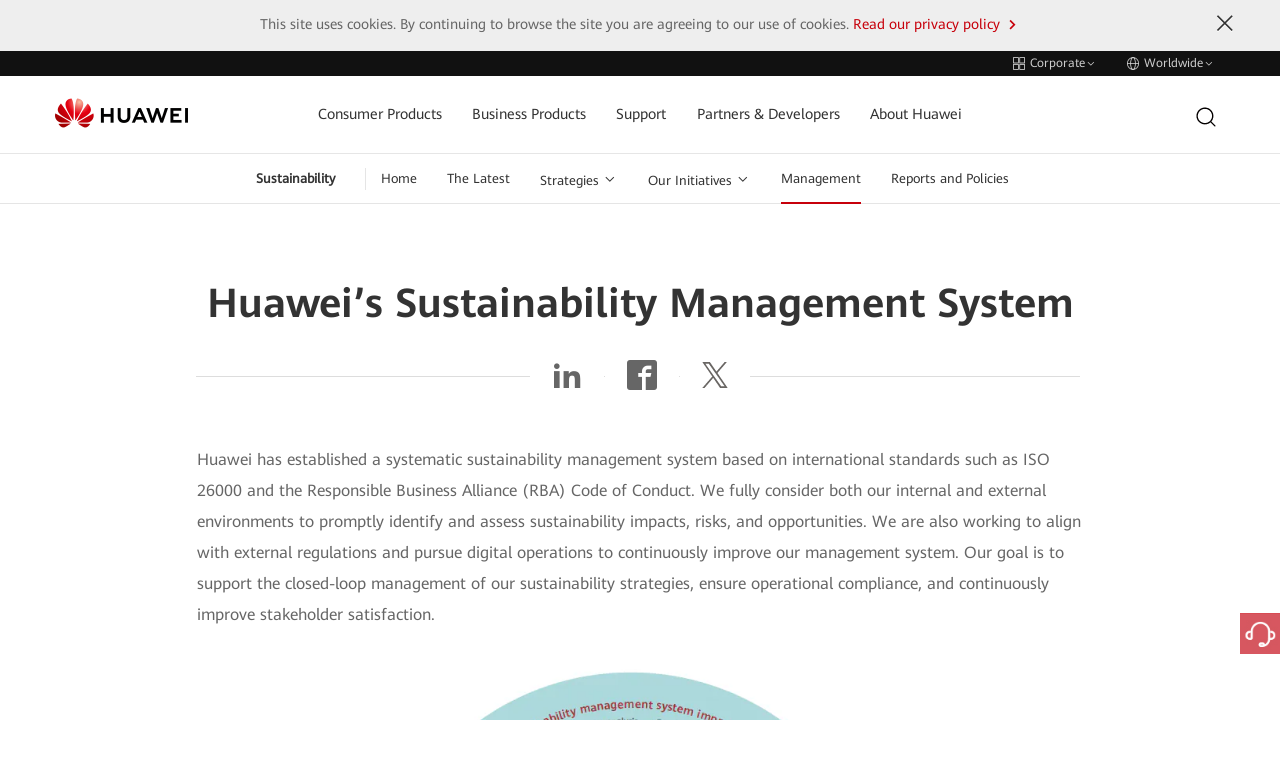

--- FILE ---
content_type: text/html;charset=utf-8
request_url: https://www.huawei.com/en/sustainability/management
body_size: 22596
content:

      <!DOCTYPE html>





<html lang="en" data-url="//www.huawei.com/en/sustainability/management">
<head>
  <meta charset="utf-8">
  <meta http-equiv="X-UA-Compatible" content="IE=edge">
  <meta name="viewport" content="width=device-width, initial-scale=1">

  <meta name="description" content="Huawei has established a sustainability management system based on the PDCA (plan, do, check, act) cycle by considering both the internal &amp; external...">
  <meta name="keywords" content="">
  
  <meta name="thumbnail" content="https://www-file.huawei.com/-/media/corp/home/image/logo_400x200.png">
  

  

  <!--share begin -->
  <meta property="og:title" content="Sustainability Management System - Huawei">
  <meta property="og:description" content="Huawei has established a sustainability management system based on the PDCA (plan, do, check, act) cycle by considering both the internal &amp; external...">

  
  <meta property="og:image" content="https://www-file.huawei.com/-/media/corp/home/image/logo_400x200.png">
  

  
  <meta id="url-meta" property="og:url" content="https://www.huawei.com/en/sustainability/management">
  
  <meta property="og:site_name" content="huawei">
  <!--share end -->
  <!-- add twitter meta begin -->
  <meta name="twitter:card" content="summary">
  <meta name="twitter:title" content="Sustainability Management System - Huawei">
  <meta name="twitter:description" content="Huawei has established a sustainability management system based on the PDCA (plan, do, check, act) cycle by considering both the internal &amp; external...">
  
  <meta name="twitter:image" content="https://www-file.huawei.com/-/media/corp/home/image/logo_400x200.png">
  
  <!-- add twitter meta end -->

  
  
  <link rel="canonical" href="https://www.huawei.com/en/sustainability/management">
  

  

  
  <title>Sustainability Management System - Huawei</title>
  
  <link rel="apple-touch-icon-precomposed" sizes="180x180" href="/-/media/htemplate-home/1.0.1.20251205144752/components/assets/img/apple-touch-icon-precomposed-180.png">
  <link rel="apple-touch-icon" sizes="180x180" href="/-/media/htemplate-home/1.0.1.20251205144752/components/assets/img/apple-touch-icon-180.png">

  <link rel="Shortcut Icon" href="/-/media/htemplate-home/1.0.1.20251205144752/components/assets/img/favicon-logo.svg">
  <meta name="google-site-verification" content="wqACMoaM-tJAtTNspMBb0JCRVzOL4wcawL0B9QAcJPw">
  <meta name="msvalidate.01" content="9B78E6BE82A5A69C61096A84EA718DB6">
  <meta name="baidu-site-verification" content="mXsUjBxk6j">
  <meta name="baidu-site-verification" content="code-pCX4L0hvYH">
  <!-- 全局样式优先于组件样式加载 -->
  
  <link rel="stylesheet" type="text/css" href="/-/media/htemplate-home/1.0.1.20251205144752/components/assets/css/bootstrap.css">
  
  
  <link rel="stylesheet" type="text/css" href="/-/media/htemplate-home/1.0.1.20251205144752/components/assets/css/common.css" />
  
  
  
  <link rel="stylesheet" type="text/css" href="/-/media/htemplate-home/1.0.1.20251205144752/components/assets/css/hack.css" />
  <link rel="stylesheet" type="text/css" href="/-/media/htemplate-home/1.0.1.20251205144752/components/assets/css/global-hack.css" />
  <link rel="stylesheet" type="text/css" href="/-/media/htemplate-home/1.0.1.20251205144752/components/assets/css/index.css" />
  <script>
    // 默认图
    var globalDefaultImghref = '/-/media/htemplate-home/1.0.1.20251205144752/components/assets/img/default_img.jpg'
    window.globalDefaultImghref=globalDefaultImghref
  </script>
  <script type="text/javascript">
    var utag_data = { "site_name": "", "site_type": "", "china_flag": "", "country_code": "", "elqUID": "", "event_on_page": "", "hwid": "", "language_code": '', "page_name": "Sustainability Management System - Huawei", "search_keyword": "", "search_page_number": "", "search_results": "", "site_business_unit": "", "site_section": "", "tealium_event": "" };
    (function (a, b, c, d) {
      a = ((navigator.languages && navigator.languages.length) ? navigator.languages[0] : (navigator.browserLanguage || navigator.userLanguage || navigator.language || 'en')).toLowerCase() == "zh-cn" ? '//tags.tiqcdn.cn/utag/huawei/main/prod/utag.js' : '//tags.tiqcdn.com/utag/huawei/main/prod/utag.js';
      b = document; c = 'script'; d = b.createElement(c); d.src = a; d.type = 'text/java' + c; d.async = true;
      a = b.getElementsByTagName(c)[0]; a.parentNode.insertBefore(d, a);
    })();
  </script>
  <!-- 本地开发时通过该方式加载样式文件 -->
  
  <script>
    var startup = [];
  </script>
   
        <script>window.$aioList = [ "hcomponent-header/1.0.1.20251208095539","hcomponent-sub-nav/1.0.1.20251205143635","hcomponent-page-info/1.0.1.20241114144010","hcomponent-share-bar/1.0.1.20250509163807","hcomponent-news-detail-content/1.0.1.20250709102708","hcomponent-footer/1.0.1.20250710173723","hcomponent-side-bar/1.0.1.20250320153139" ]; window.$aioCdnPrefix = '/-/media/';</script>
      
  <script>
    window.gConfig = window.gConfig || {};
    window.gConfig.isMobile = /iPhone|iPad|iPod|Android|Tablet|Phone/i.test(navigator.userAgent);
    var hClassName;
    if (window.gConfig.isMobile) {
      hClassName = ' phone';
    } else {
      hClassName = ' pc';
    }
    if (window.$aioList) {
      for (var i = 0; i < window.$aioList.length; i++) {
        if (window.$aioCdnPrefix) {
          if (window.$aioList[i].length > 0) {
            document.write(
              '<link rel="stylesheet" href="' + window.$aioCdnPrefix + window.$aioList[i] + '/' + (window.gConfig.isMobile ? 'm' : 'pc') + '/index.css" />'
            );
          }
        } else {
          if (window.$aioList[i].length > 0) {
            document.write(
              '<link rel="stylesheet" href="https://res.hc-cdn.com/' + window.$aioList[i] + '/' + (window.gConfig.isMobile ? 'm' : 'pc') + '/index.css" />'
            );
          }
        }
      }
    }
    var root = document.documentElement;
    root.className += hClassName;
  </script>
  
  
</head>

<body>
  

  <script type="text/javascript" src="/-/media/htemplate-home/assets/js/lib/require.js?ver=1767575733992"></script>
  <script type="text/javascript" src="/-/media/htemplate-home/assets/js/lib/jquery-3.7.1.min.js?ver=1767575733992">
  </script>
  <script type="text/javascript" src="/-/media/htemplate-home/assets/js/lib/bootstrap.min.js?ver=1767575733992">
  </script>
  
  <script type="text/javascript" src="/-/media/htemplate-home/assets/js/common.min.js?ver=1767575733992"></script>
  
  <div id="content" class="main" data-site="全球">

    
    <!--线上使用 -->
    
        
            <div data-mod-id="hcomponent-header_56b0065fbede4e79a45571fa95c3c91a">
    <div data-mod-name-pc="@cloud/hcomponent-header/pc/index" data-mod-name-m="@cloud/hcomponent-header/m/index"
        data-mod-name="hcomponent-header">
        <!-- 活动与新闻-->
        <div class="top-nav">
    <div class="top-nav-height" data-mod-name="child-component" data-mod-id="top_nav">
        <div class="container">
            
            <div class="pull-right">
                <a href="#" onclick="utag.link({&#39;tealium_event&#39;:&#39;header_click&#39;, &#39;nav_name&#39;:&#39;switchwebsite&#39;});">
                    <span class="iconfont icon-header-linkgroup-new"></span>
                    <span class="text">
                        Corporate
                    </span>
                    <span class="iconfont icon-arrow-down hidden-xs hidden-sm"></span>
                    <span class="iconfont icon-arrow-right hidden-md hidden-lg"></span>
                </a>
                <a href="#" onclick="utag.link({&#39;tealium_event&#39;:&#39;header_click&#39;, &#39;nav_name&#39;:&#39;worldwide&#39;});">
                    <span class="iconfont icon-header-language-new"></span>
                    <span class="text">Worldwide</span>
                    <span class="iconfont icon-arrow-down hidden-xs hidden-sm"></span>
                    <span class="iconfont icon-arrow-right hidden-md hidden-lg"></span>
                </a>
            </div>
            
        </div>
    </div>
    <div class="top-nav-content menu-fixed-right">
        <div class="container">
            <a href="javascript:;" class="btn-nav-back hidden-md hidden-lg">
                <span class="iconfont icon-arrow-lift"></span>
                Back to Main Menu
            </a>
            
            <div data-mod-name="child-component" data-mod-id="site_group" class="group-website chide"
                id="group-website">
                <div class="title hidden-md hidden-lg">Huawei Websites</div>
                
                <dl>
                    <dt>
                        
                        <span class="active">
                            <span class="iconfont icon-arrow-right"></span>
                            <span>
                                Corporate
                            </span>
                        </span>
                        
                    </dt>
                    <dd>
                        Corporate news and information
                    </dd>
                </dl>
                
                <dl>
                    <dt>
                        
                        <a href="https://consumer.huawei.com/en/" target="_blank" onclick="utag.link({&#39;nav_url&#39;: this.href,&#39;tealium_event&#39;:&#39;header_click&#39;, &#39;nav_name&#39;:&#39;switchwebsite_consumer&#39;});">
                            <span>
                                Consumer
                            </span>
                            <span class="iconfont icon-arrow-right"></span>
                        </a>
                        
                    </dt>
                    <dd>
                        Phones, laptops, tablets, wearables & other devices
                    </dd>
                </dl>
                
                <dl>
                    <dt>
                        
                        <a href="https://e.huawei.com/en/" target="_blank" onclick="utag.link({&#39;nav_url&#39;: this.href,&#39;tealium_event&#39;:&#39;header_click&#39;, &#39;nav_name&#39;:&#39;switchwebsite_enterprise&#39;});">
                            <span>
                                Enterprise
                            </span>
                            <span class="iconfont icon-arrow-right"></span>
                        </a>
                        
                    </dt>
                    <dd>
                        Enterprise products, solutions & services
                    </dd>
                </dl>
                
                <dl>
                    <dt>
                        
                        <a href="https://carrier.huawei.com/en/" target="_blank" onclick="utag.link({&#39;nav_url&#39;: this.href,&#39;tealium_event&#39;:&#39;header_click&#39;, &#39;nav_name&#39;:&#39;switchwebsite_carrier&#39;});">
                            <span>
                                Carrier
                            </span>
                            <span class="iconfont icon-arrow-right"></span>
                        </a>
                        
                    </dt>
                    <dd>
                        Products, solutions & services for carrier networks
                    </dd>
                </dl>
                
                <dl>
                    <dt>
                        
                        <a href="https://www.huaweicloud.com/intl/en-us/" target="_blank" onclick="utag.link({&#39;nav_url&#39;: this.href,&#39;tealium_event&#39;:&#39;header_click&#39;, &#39;nav_name&#39;:&#39;switchwebsite_hwcloud&#39;});">
                            <span>
                                Huawei Cloud
                            </span>
                            <span class="iconfont icon-arrow-right"></span>
                        </a>
                        
                    </dt>
                    <dd>
                        Cloud products, solutions & services
                    </dd>
                </dl>
                
            </div>
            
            <div class="worldwide chide" id="worldwide" data-mod-name="child-component" data-mod-id="worldwide">
                
                <div class="worldwide-contact">
                    <div class="worldwide-language">
                        <h3>Select a Country or Region</h3>
                    </div>
                    <ul class="list-unstyled">
                        
                        
                        <li data-mod-name="child-component" data-mod-id="worldwide.languages[0]">
                            <span>Australia</span> -
                            <a href="/au/" link="/au/" onclick="utag.link({&#39;nav_url&#39;: this.href,&#39;tealium_event&#39;:&#39;header_click&#39;, &#39;nav_name&#39;:&#39;worldwide_au&#39;});">English
                            </a>
                        </li>
                        
                        
                        
                        <li data-mod-name="child-component" data-mod-id="worldwide.languages[1]">
                            <span>Brazil</span> -
                            <a href="/br/" link="/br/" onclick="utag.link({&#39;nav_url&#39;: this.href,&#39;tealium_event&#39;:&#39;header_click&#39;, &#39;nav_name&#39;:&#39;worldwide_br&#39;});">Português
                            </a>
                        </li>
                        
                        
                        
                        <li data-mod-name="child-component" data-mod-id="worldwide.languages[2]">
                            <span>China</span> -
                            <a href="/cn/" link="/cn/" onclick="utag.link({&#39;nav_url&#39;: this.href,&#39;tealium_event&#39;:&#39;header_click&#39;, &#39;nav_name&#39;:&#39;worldwide_cn&#39;});">简体中文
                            </a>
                        </li>
                        
                        
                        
                        <li data-mod-name="child-component" data-mod-id="worldwide.languages[3]">
                            <span>Europe</span> -
                            <a href="/eu/" link="/eu/" onclick="utag.link({&#39;nav_url&#39;: this.href,&#39;tealium_event&#39;:&#39;header_click&#39;, &#39;nav_name&#39;:&#39;worldwide_eu&#39;});">English
                            </a>
                        </li>
                        
                        
                        
                        <li data-mod-name="child-component" data-mod-id="worldwide.languages[4]">
                            <span>France</span> -
                            <a href="/fr/" link="/fr/" onclick="utag.link({&#39;nav_url&#39;: this.href,&#39;tealium_event&#39;:&#39;header_click&#39;, &#39;nav_name&#39;:&#39;worldwide_fr&#39;});">Français
                            </a>
                        </li>
                        
                        
                        
                        <li data-mod-name="child-component" data-mod-id="worldwide.languages[5]">
                            <span>Germany</span> -
                            <a href="/de/" link="/de/" onclick="utag.link({&#39;nav_url&#39;: this.href,&#39;tealium_event&#39;:&#39;header_click&#39;, &#39;nav_name&#39;:&#39;worldwide_de&#39;});">Deutsch
                            </a>
                        </li>
                        
                        
                        
                        <li data-mod-name="child-component" data-mod-id="worldwide.languages[6]">
                            <span>Ireland</span> -
                            <a href="/ie/" link="/ie/" onclick="utag.link({&#39;nav_url&#39;: this.href,&#39;tealium_event&#39;:&#39;header_click&#39;, &#39;nav_name&#39;:&#39;worldwide_ie&#39;});">English
                            </a>
                        </li>
                        
                        
                        
                        <li data-mod-name="child-component" data-mod-id="worldwide.languages[7]">
                            <span>Italy</span> -
                            <a href="/it/" link="/it/" onclick="utag.link({&#39;nav_url&#39;: this.href,&#39;tealium_event&#39;:&#39;header_click&#39;, &#39;nav_name&#39;:&#39;worldwide_it&#39;});">Italiano
                            </a>
                        </li>
                        
                        
                        
                        <li data-mod-name="child-component" data-mod-id="worldwide.languages[8]">
                            <span>Japan</span> -
                            <a href="/jp/" link="/jp/" onclick="utag.link({&#39;nav_url&#39;: this.href,&#39;tealium_event&#39;:&#39;header_click&#39;, &#39;nav_name&#39;:&#39;worldwide_jp&#39;});">日本語
                            </a>
                        </li>
                        
                        
                        
                        <li data-mod-name="child-component" data-mod-id="worldwide.languages[9]">
                            <span>Kazakhstan</span> -
                            <a href="/kz/" link="/kz/" onclick="utag.link({&#39;nav_url&#39;: this.href,&#39;tealium_event&#39;:&#39;header_click&#39;, &#39;nav_name&#39;:&#39;worldwide_kz&#39;});">Қазақ тілі
                            </a>
                        </li>
                        
                        
                        
                        <li data-mod-name="child-component" data-mod-id="worldwide.languages[10]">
                            <span>Kazakhstan</span> -
                            <a href="/kz-ru/" link="/kz-ru/" onclick="utag.link({&#39;nav_url&#39;: this.href,&#39;tealium_event&#39;:&#39;header_click&#39;, &#39;nav_name&#39;:&#39;worldwide_kz-ru&#39;});">Pусский
                            </a>
                        </li>
                        
                        
                        
                        <li data-mod-name="child-component" data-mod-id="worldwide.languages[11]">
                            <span>Kenya</span> -
                            <a href="/ke/" link="/ke/" onclick="utag.link({&#39;nav_url&#39;: this.href,&#39;tealium_event&#39;:&#39;header_click&#39;, &#39;nav_name&#39;:&#39;worldwide_ke&#39;});">English
                            </a>
                        </li>
                        
                        
                        
                        <li data-mod-name="child-component" data-mod-id="worldwide.languages[12]">
                            <span>Korea</span> -
                            <a href="/kr/" link="/kr/" onclick="utag.link({&#39;nav_url&#39;: this.href,&#39;tealium_event&#39;:&#39;header_click&#39;, &#39;nav_name&#39;:&#39;worldwide_kr&#39;});">한국어
                            </a>
                        </li>
                        
                        
                        
                        <li data-mod-name="child-component" data-mod-id="worldwide.languages[13]">
                            <span>Malaysia</span> -
                            <a href="/my/" link="/my/" onclick="utag.link({&#39;nav_url&#39;: this.href,&#39;tealium_event&#39;:&#39;header_click&#39;, &#39;nav_name&#39;:&#39;worldwide_my&#39;});">English
                            </a>
                        </li>
                        
                        
                        
                        <li data-mod-name="child-component" data-mod-id="worldwide.languages[14]">
                            <span>Mexico</span> -
                            <a href="/mx/" link="/mx/" onclick="utag.link({&#39;nav_url&#39;: this.href,&#39;tealium_event&#39;:&#39;header_click&#39;, &#39;nav_name&#39;:&#39;worldwide_mx&#39;});">Español
                            </a>
                        </li>
                        
                        
                        
                        <li data-mod-name="child-component" data-mod-id="worldwide.languages[15]">
                            <span>Mongolia</span> -
                            <a href="/mn/" link="/mn/" onclick="utag.link({&#39;nav_url&#39;: this.href,&#39;tealium_event&#39;:&#39;header_click&#39;, &#39;nav_name&#39;:&#39;worldwide_mn&#39;});">Mонгол
                            </a>
                        </li>
                        
                        
                        
                        <li data-mod-name="child-component" data-mod-id="worldwide.languages[16]">
                            <span>New Zealand</span> -
                            <a href="/nz/" link="/nz/" onclick="utag.link({&#39;nav_url&#39;: this.href,&#39;tealium_event&#39;:&#39;header_click&#39;, &#39;nav_name&#39;:&#39;worldwide_nz&#39;});">English
                            </a>
                        </li>
                        
                        
                        
                        <li data-mod-name="child-component" data-mod-id="worldwide.languages[17]">
                            <span>Netherlands</span> -
                            <a href="/nl/" link="/nl/" onclick="utag.link({&#39;nav_url&#39;: this.href,&#39;tealium_event&#39;:&#39;header_click&#39;, &#39;nav_name&#39;:&#39;worldwide_nl&#39;});">Nederlands
                            </a>
                        </li>
                        
                        
                        
                        <li data-mod-name="child-component" data-mod-id="worldwide.languages[18]">
                            <span>Poland</span> -
                            <a href="/pl/" link="/pl/" onclick="utag.link({&#39;nav_url&#39;: this.href,&#39;tealium_event&#39;:&#39;header_click&#39;, &#39;nav_name&#39;:&#39;worldwide_pl&#39;});">Polski
                            </a>
                        </li>
                        
                        
                        
                        <li data-mod-name="child-component" data-mod-id="worldwide.languages[19]">
                            <span>Romania</span> -
                            <a href="/ro/" link="/ro/" onclick="utag.link({&#39;nav_url&#39;: this.href,&#39;tealium_event&#39;:&#39;header_click&#39;, &#39;nav_name&#39;:&#39;worldwide_ro&#39;});">Română
                            </a>
                        </li>
                        
                        
                        
                        <li data-mod-name="child-component" data-mod-id="worldwide.languages[20]">
                            <span>Russia</span> -
                            <a href="https://www.huawei.ru/" link="https://www.huawei.ru/" onclick="utag.link({&#39;nav_url&#39;: this.href,&#39;tealium_event&#39;:&#39;header_click&#39;, &#39;nav_name&#39;:&#39;worldwide_ru&#39;});">Pусский
                            </a>
                        </li>
                        
                        
                        
                        <li data-mod-name="child-component" data-mod-id="worldwide.languages[21]">
                            <span>Singapore</span> -
                            <a href="/sg/" link="/sg/" onclick="utag.link({&#39;nav_url&#39;: this.href,&#39;tealium_event&#39;:&#39;header_click&#39;, &#39;nav_name&#39;:&#39;worldwide_sg&#39;});">English
                            </a>
                        </li>
                        
                        
                        
                        <li data-mod-name="child-component" data-mod-id="worldwide.languages[22]">
                            <span>South Africa</span> -
                            <a href="/za/" link="/za/" onclick="utag.link({&#39;nav_url&#39;: this.href,&#39;tealium_event&#39;:&#39;header_click&#39;, &#39;nav_name&#39;:&#39;worldwide_za&#39;});">English
                            </a>
                        </li>
                        
                        
                        
                        <li data-mod-name="child-component" data-mod-id="worldwide.languages[23]">
                            <span>Spain</span> -
                            <a href="/es/" link="/es/" onclick="utag.link({&#39;nav_url&#39;: this.href,&#39;tealium_event&#39;:&#39;header_click&#39;, &#39;nav_name&#39;:&#39;worldwide_es&#39;});">Español
                            </a>
                        </li>
                        
                        
                        
                        <li data-mod-name="child-component" data-mod-id="worldwide.languages[24]">
                            <span>Switzerland</span> -
                            <a href="/ch/" link="/ch/" onclick="utag.link({&#39;nav_url&#39;: this.href,&#39;tealium_event&#39;:&#39;header_click&#39;, &#39;nav_name&#39;:&#39;worldwide_ch&#39;});">Deutsch
                            </a>
                        </li>
                        
                        
                        
                        <li data-mod-name="child-component" data-mod-id="worldwide.languages[25]">
                            <span>Switzerland</span> -
                            <a href="/ch-fr/" link="/ch-fr/" onclick="utag.link({&#39;nav_url&#39;: this.href,&#39;tealium_event&#39;:&#39;header_click&#39;, &#39;nav_name&#39;:&#39;worldwide_ch-fr&#39;});">Français
                            </a>
                        </li>
                        
                        
                        
                        <li data-mod-name="child-component" data-mod-id="worldwide.languages[26]">
                            <span>Switzerland</span> -
                            <a href="/ch-it/" link="/ch-it/" onclick="utag.link({&#39;nav_url&#39;: this.href,&#39;tealium_event&#39;:&#39;header_click&#39;, &#39;nav_name&#39;:&#39;worldwide_ch-it&#39;});">Italiano
                            </a>
                        </li>
                        
                        
                        
                        <li data-mod-name="child-component" data-mod-id="worldwide.languages[27]">
                            <span>Switzerland</span> -
                            <a href="/ch-en/" link="/ch-en/" onclick="utag.link({&#39;nav_url&#39;: this.href,&#39;tealium_event&#39;:&#39;header_click&#39;, &#39;nav_name&#39;:&#39;worldwide_ch-en&#39;});">English
                            </a>
                        </li>
                        
                        
                        
                        <li data-mod-name="child-component" data-mod-id="worldwide.languages[28]">
                            <span>Tanzania</span> -
                            <a href="/tz/" link="/tz/" onclick="utag.link({&#39;nav_url&#39;: this.href,&#39;tealium_event&#39;:&#39;header_click&#39;, &#39;nav_name&#39;:&#39;worldwide_tz&#39;});">English
                            </a>
                        </li>
                        
                        
                        
                        <li data-mod-name="child-component" data-mod-id="worldwide.languages[29]">
                            <span>Thailand</span> -
                            <a href="/th/" link="/th/" onclick="utag.link({&#39;nav_url&#39;: this.href,&#39;tealium_event&#39;:&#39;header_click&#39;, &#39;nav_name&#39;:&#39;worldwide_th&#39;});">ภาษาไทย
                            </a>
                        </li>
                        
                        
                        
                        <li data-mod-name="child-component" data-mod-id="worldwide.languages[30]">
                            <span>Turkiye</span> -
                            <a href="/tr/" link="/tr/" onclick="utag.link({&#39;nav_url&#39;: this.href,&#39;tealium_event&#39;:&#39;header_click&#39;, &#39;nav_name&#39;:&#39;worldwide_tr&#39;});">Türkçe
                            </a>
                        </li>
                        
                        
                        
                        <li data-mod-name="child-component" data-mod-id="worldwide.languages[31]">
                            <span>Ukraine</span> -
                            <a href="/ua/" link="/ua/" onclick="utag.link({&#39;nav_url&#39;: this.href,&#39;tealium_event&#39;:&#39;header_click&#39;, &#39;nav_name&#39;:&#39;worldwide_ua&#39;});">Українська
                            </a>
                        </li>
                        
                        
                        
                        <li data-mod-name="child-component" data-mod-id="worldwide.languages[32]">
                            <span>United Kingdom</span> -
                            <a href="/uk/" link="/uk/" onclick="utag.link({&#39;nav_url&#39;: this.href,&#39;tealium_event&#39;:&#39;header_click&#39;, &#39;nav_name&#39;:&#39;worldwide_uk&#39;});">English
                            </a>
                        </li>
                        
                        
                        
                        <li data-mod-name="child-component" data-mod-id="worldwide.languages[33]">
                            <span>Uzbekistan</span> -
                            <a href="/uz/" link="/uz/" onclick="utag.link({&#39;nav_url&#39;: this.href,&#39;tealium_event&#39;:&#39;header_click&#39;, &#39;nav_name&#39;:&#39;worldwide_uz&#39;});">Pусский
                            </a>
                        </li>
                        
                        
                        
                        <li data-mod-name="child-component" data-mod-id="worldwide.languages[34]">
                            <span>Uzbekistan</span> -
                            <a href="/uz-uz/" link="/uz-uz/" onclick="utag.link({&#39;nav_url&#39;: this.href,&#39;tealium_event&#39;:&#39;header_click&#39;, &#39;nav_name&#39;:&#39;worldwide_uz-uz&#39;});">O’zbek
                            </a>
                        </li>
                        
                        
                        
                        <li data-mod-name="child-component" data-mod-id="worldwide.languages[35]">
                            <span>Vietnam</span> -
                            <a href="/vn/" link="/vn/" onclick="utag.link({&#39;nav_url&#39;: this.href,&#39;tealium_event&#39;:&#39;header_click&#39;, &#39;nav_name&#39;:&#39;worldwide_vn&#39;});">Tiếng Việt
                            </a>
                        </li>
                        
                        
                        
                        <li class="active" data-mod-name="child-component"
                            data-mod-id="worldwide.languages[36]">
                            <span class="iconfont icon-arrow-right"></span>
                            <span>Global</span> -
                            <a href="/en/" link="/en/" onclick="utag.link({&#39;nav_url&#39;: this.href,&#39;tealium_event&#39;:&#39;header_click&#39;, &#39;nav_name&#39;:&#39;worldwide_en&#39;});">English
                            </a>
                        </li>
                        
                        
                    </ul>
                </div>
                
            </div>
        </div>
    </div>
</div>
<!-- 隐藏域 -->
<input type="hidden" id="lang" value="en">
<input type="hidden" id="SearchUrl" value="/en/searchresult">
<input type="hidden" id="hidUserStatusUrl" value="/en/user">
<input type="hidden" id="hidRedirect" value="0">
<input type="hidden" id="hidRedirectRulus" value="">
<input type="hidden" id="hidRedirectRegionName" value="">
<input type="hidden" id="trash" value="/-/media/hcomponent-header/1.0.1.20251208095539/component/img/trash.svg">
<input type="hidden" id="trashHover" value="/-/media/hcomponent-header/1.0.1.20251208095539/component/img/trash-hover.svg">

<header>
    <!-- header menu -->
    <div class="navbar">
        <div class="container nav-container">
            <div class="navbar-header">
                <!-- 移动端菜单 -->
                <button class="navbar-toggle collapsed">
                    <span class="sr-only">Toggle Navigation</span>
                    <span class="icon-bar"></span>
                    <span class="icon-bar"></span>
                    <span class="icon-bar"></span>
                </button>
                <!-- logo left -->
                <a href="/en" target="_self" class="logo navbar-brand" onclick="utag.link({'nav_url': this.href,'tealium_event':'megamenu_click', 'nav_category':'logo'});"
                    style="width: 133px;">
                    <img src="/-/media/hcomponent-header/1.0.1.20251208095539/component/img/huawei_logo.png" alt="huawei logo">
                </a>
            </div>
            <!-- 菜单 -->
            <nav id="hw-navbar">
                <ul class="nav navbar-nav list-unstyled">
                    
                    <li class="menu-list hover-open">
                        <a href="javascript:;" target="" onclick="if(!this.parentNode.classList.contains(&#39;active&#39;)){utag.link({&#39;nav_url&#39;: this.href,&#39;tealium_event&#39;:&#39;megamenu_click&#39;, &#39;nav_category&#39;:&#39;b2c&#39;, &#39;nav_name&#39;:&#39;b2c_open&#39;});}"
                            class="btn-next collapsed hw-navbar-text">
                            Consumer Products
                            
                            <span class="iconfont icon-arrow-right hidden-md hidden-lg"></span>
                            
                        </a>
                        <div class="nav-open menu-fixed-right  header-content-n1"
                            data-mod-name="child-component" data-mod-id="tabs[0]">
                            <a href="javascript:;" onclick="utag.link({&#39;nav_url&#39;: this.href,&#39;tealium_event&#39;:&#39;megamenu_click&#39;, &#39;nav_category&#39;:&#39;b2c&#39;, &#39;nav_name&#39;:&#39;b2c_back_to_main_menu&#39;});" class="btn-nav-back hidden-md hidden-lg">
                                <span class="iconfont icon-arrow-lift"></span>
                                Back to Main Menu
                            </a>
                            <div class="nav-ani ">
                                
                                <div class="title hidden-md hidden-lg">Consumer Products</div>
                                
                                <div class="mask"></div>
                                <div class="container-custom">
                                    <div class="new-font-box">
                                        <div class="row">
                                            
                                            
                                            <div
                                                class="col-md-6 header-content-n1">
                                                <div class="new-font-box">
                                                    <ul class="row">
                                                        
                                                        <li class="col-md-3 col-sm-3 col-xs-4">
                                                            <a href="https://consumer.huawei.com/en/phones/?utm_medium=hwdc&amp;utm_source=corp_header_consumer" onclick="utag.link({&#39;nav_url&#39;: this.href,&#39;tealium_event&#39;:&#39;megamenu_click&#39;, &#39;nav_category&#39;:&#39;b2c&#39;, &#39;nav_name&#39;:&#39;b2c_phones&#39;});" target="_blank"
                                                                class="">
                                                                
                                                                <span class="huawei-iconfont iconPhones"></span>
                                                                <p>Smartphone</p>
                                                            </a>
                                                        </li>
                                                        
                                                        <li class="col-md-3 col-sm-3 col-xs-4">
                                                            <a href="https://consumer.huawei.com/en/laptops/?utm_medium=hwdc&amp;utm_source=corp_header_consumer" onclick="utag.link({&#39;nav_url&#39;: this.href,&#39;tealium_event&#39;:&#39;megamenu_click&#39;, &#39;nav_category&#39;:&#39;b2c&#39;, &#39;nav_name&#39;:&#39;b2c_pc&#39;});" target="_blank"
                                                                class="">
                                                                
                                                                <span class="huawei-iconfont iconMateBook"></span>
                                                                <p>PC</p>
                                                            </a>
                                                        </li>
                                                        
                                                        <li class="col-md-3 col-sm-3 col-xs-4">
                                                            <a href="https://consumer.huawei.com/en/tablets/?utm_medium=hwdc&amp;utm_source=corp_header_consumer" onclick="utag.link({&#39;nav_url&#39;: this.href,&#39;tealium_event&#39;:&#39;megamenu_click&#39;, &#39;nav_category&#39;:&#39;b2c&#39;, &#39;nav_name&#39;:&#39;b2c_tablet&#39;});" target="_blank"
                                                                class="">
                                                                
                                                                <span class="huawei-iconfont iconMatePad"></span>
                                                                <p>Tablet</p>
                                                            </a>
                                                        </li>
                                                        
                                                        <li class="col-md-3 col-sm-3 col-xs-4">
                                                            <a href="https://consumer.huawei.com/en/wearables/?utm_medium=hwdc&amp;utm_source=corp_header_consumer" onclick="utag.link({&#39;nav_url&#39;: this.href,&#39;tealium_event&#39;:&#39;megamenu_click&#39;, &#39;nav_category&#39;:&#39;b2c&#39;, &#39;nav_name&#39;:&#39;b2c_wearables&#39;});" target="_blank"
                                                                class="">
                                                                
                                                                <span class="huawei-iconfont iconWearables"></span>
                                                                <p>Wearable</p>
                                                            </a>
                                                        </li>
                                                        
                                                        <li class="col-md-3 col-sm-3 col-xs-4">
                                                            <a href="https://consumer.huawei.com/en/audio/?utm_medium=hwdc&amp;utm_source=corp_header_consumer" onclick="utag.link({&#39;nav_url&#39;: this.href,&#39;tealium_event&#39;:&#39;megamenu_click&#39;, &#39;nav_category&#39;:&#39;b2c&#39;, &#39;nav_name&#39;:&#39;b2c_audio&#39;});" target="_blank"
                                                                class="">
                                                                
                                                                <span class="huawei-iconfont iconearphones"></span>
                                                                <p>Audio</p>
                                                            </a>
                                                        </li>
                                                        
                                                        <li class="col-md-3 col-sm-3 col-xs-4">
                                                            <a href="https://consumer.huawei.com/en/routers/?utm_medium=hwdc&amp;utm_source=corp_header_consumer" onclick="utag.link({&#39;nav_url&#39;: this.href,&#39;tealium_event&#39;:&#39;megamenu_click&#39;, &#39;nav_category&#39;:&#39;b2c&#39;, &#39;nav_name&#39;:&#39;b2c_routers&#39;});" target="_blank"
                                                                class="">
                                                                
                                                                <span class="huawei-iconfont iconRouters"></span>
                                                                <p>Router</p>
                                                            </a>
                                                        </li>
                                                        
                                                        <li class="col-md-3 col-sm-3 col-xs-4">
                                                            <a href="https://consumer.huawei.com/en/emui-13/?utm_medium=hwdc&amp;utm_source=corp_header_consumer" onclick="utag.link({&#39;nav_url&#39;: this.href,&#39;tealium_event&#39;:&#39;megamenu_click&#39;, &#39;nav_category&#39;:&#39;b2c&#39;, &#39;nav_name&#39;:&#39;b2c_emui&#39;});" target="_blank"
                                                                class="">
                                                                
                                                                <span class="huawei-iconfont iconEMUI"></span>
                                                                <p>EMUI</p>
                                                            </a>
                                                        </li>
                                                        
                                                        <li class="col-md-3 col-sm-3 col-xs-4">
                                                            <a href="https://consumer.huawei.com/en/accessories/overview/?utm_medium=hwdc&amp;utm_source=corp_header_consumer" onclick="utag.link({&#39;nav_url&#39;: this.href,&#39;tealium_event&#39;:&#39;megamenu_click&#39;, &#39;nav_category&#39;:&#39;b2c&#39;, &#39;nav_name&#39;:&#39;b2c_accessories&#39;});" target="_blank"
                                                                class="">
                                                                
                                                                <span class="huawei-iconfont iconaccessories-new"></span>
                                                                <p>Accessories</p>
                                                            </a>
                                                        </li>
                                                        
                                                        <li class="col-md-3 col-sm-3 col-xs-4">
                                                            <a href="https://consumer.huawei.com/en/?utm_medium=hwdc&amp;utm_source=corp_header_consumer" onclick="utag.link({&#39;nav_url&#39;: this.href,&#39;tealium_event&#39;:&#39;megamenu_click&#39;, &#39;nav_category&#39;:&#39;b2c&#39;, &#39;nav_name&#39;:&#39;b2c_all_products&#39;});" target="_blank"
                                                                class="">
                                                                
                                                                <span class="huawei-iconfont iconMore"></span>
                                                                <p>All Products</p>
                                                            </a>
                                                        </li>
                                                        
                                                    </ul>
                                                </div>
                                            </div>
                                            
                                            <div class="col-md-6"> 
        <a href="https://consumer.huawei.com/en/?utm_medium=hwdc&utm_source=corp_header_consumer" onclick="utag.link({'nav_url': this.href, 'tealium_event':'megamenu_click', 'nav_category':'b2c', 'nav_name':'b2c_img_mate-x7'});" target="_blank">
    
        <video src="https://www-file.huawei.com/admin/asset/v1/pro/view/70a8af138a68460e812ab96223ed8305.mp4" alt="HUAWEI Mate X7" class="mate30pro hidden-sm hidden-xs" autoplay muted>
            </video>  </a>  
</div>
                                            
                                            
                                            
                                            <a href="javascript:;" class="btn-close-nav-ani hidden-sm hidden-xs">
                                                <span class="iconfont icon-close"></span>
                                            </a>
                                        </div>
                                    </div>
                                </div>
                                
                                <div class="nav-open-other">
                                    <div class="container-custom">
                                        <div class="row" style="display: 'block';">
                                            
                                            <div
                                                class="col-md-3 col-sm-12 col-xs-12">
                                                <a href="https://consumer.huawei.com/en/?utm_medium=hwdc&amp;utm_source=corp_header_consumer" onclick="utag.link({&#39;nav_url&#39;: this.href,&#39;tealium_event&#39;:&#39;megamenu_click&#39;, &#39;nav_category&#39;:&#39;b2c&#39;, &#39;nav_name&#39;:&#39;b2c_consumerhome&#39;});" target="_blank"
                                                    class="">
                                                    
                                                    <span class="iconfont icon-user"></span>
                                                    <span>Consumer Website</span>
                                                    <span class="hwic_open-in-new3"></span>
                                                </a>
                                            </div>
                                            
                                        </div>
                                    </div>
                                </div>
                                
                            </div>
                        </div>
                    </li>
                    
                    <li class="menu-list hover-open">
                        <a href="javascript:;" target="" onclick="if(!this.parentNode.classList.contains(&#39;active&#39;)){utag.link({&#39;nav_url&#39;: this.href,&#39;tealium_event&#39;:&#39;megamenu_click&#39;, &#39;nav_category&#39;:&#39;b2b&#39;, &#39;nav_name&#39;:&#39;b2b_open&#39;});}"
                            class="btn-next collapsed hw-navbar-text">
                            Business Products
                            
                            <span class="iconfont icon-arrow-right hidden-md hidden-lg"></span>
                            
                        </a>
                        <div class="nav-open menu-fixed-right "
                            data-mod-name="child-component" data-mod-id="tabs[1]">
                            <a href="javascript:;" onclick="utag.link({&#39;nav_url&#39;: this.href,&#39;tealium_event&#39;:&#39;megamenu_click&#39;, &#39;nav_category&#39;:&#39;b2b&#39;, &#39;nav_name&#39;:&#39;b2b_back_to_main_menu&#39;});" class="btn-nav-back hidden-md hidden-lg">
                                <span class="iconfont icon-arrow-lift"></span>
                                Back to Main Menu
                            </a>
                            <div class="nav-ani ">
                                
                                <div class="title hidden-md hidden-lg">Business Products</div>
                                
                                <div class="mask"></div>
                                <div class="container-custom">
                                    <div class="">
                                        <div class="row">
                                            
                                            
                                            
                                            
                                            
                                            
                                            <div class="col-md-4">
                                                <h3 class="collapsed" data-toggle="collapse"
                                                    data-target="#header-list-110"
                                                    aria-controls="header-list-110"
                                                    aria-expanded="true">
                                                    Products<span class="iconfont icon-arrow-down"></span>
                                                    <div class="line"></div>
                                                </h3>
                                                
                                                <div class="row collapse navbar-collapse "
                                                    id="header-list-110">
                                                    
                                                    <div class=" single-column ">
                                                        <div class="list-nav">
                                                            
                                                            <ul class="list-unstyled">
                                                                
                                                                <li>
                                                                    
                                                                    <a href="https://carrier.huawei.com/en/" onclick="utag.link({&#39;nav_url&#39;: this.href,&#39;tealium_event&#39;:&#39;megamenu_click&#39;, &#39;nav_category&#39;:&#39;b2b&#39;, &#39;nav_name&#39;:&#39;b2b_product_connect_carrier&#39;});"
                                                                        target="_blank">
                                                                        Carrier Network
                                                                    </a>
                                                                    
                                                                </li>
                                                                
                                                                <li>
                                                                    
                                                                    <a href="https://e.huawei.com/en/solutions/enterprise-network" onclick="utag.link({&#39;nav_url&#39;: this.href,&#39;tealium_event&#39;:&#39;megamenu_click&#39;, &#39;nav_category&#39;:&#39;b2b&#39;, &#39;nav_name&#39;:&#39;b2b_product_connect_enterprise_networking&#39;});"
                                                                        target="_blank">
                                                                        Enterprise Networking
                                                                    </a>
                                                                    
                                                                </li>
                                                                
                                                                <li>
                                                                    
                                                                    <a href="https://e.huawei.com/en/solutions/enterprise-optical-network" onclick="utag.link({&#39;nav_url&#39;: this.href,&#39;tealium_event&#39;:&#39;megamenu_click&#39;, &#39;nav_category&#39;:&#39;b2b&#39;, &#39;nav_name&#39;:&#39;b2b_product_connect_enterprise_optical_networking&#39;});"
                                                                        target="_blank">
                                                                        Enterprise Optical Networking
                                                                    </a>
                                                                    
                                                                </li>
                                                                
                                                                <li>
                                                                    
                                                                    <a href="https://e.huawei.com/en/solutions/enterprise-wireless" onclick="utag.link({&#39;nav_url&#39;: this.href,&#39;tealium_event&#39;:&#39;megamenu_click&#39;, &#39;nav_category&#39;:&#39;b2b&#39;, &#39;nav_name&#39;:&#39;b2b_product_connect_enterprise_wireless&#39;});"
                                                                        target="_blank">
                                                                        Enterprise Wireless
                                                                    </a>
                                                                    
                                                                </li>
                                                                
                                                                <li>
                                                                    
                                                                    <a href="https://e.huawei.com/en/products/storage" onclick="utag.link({&#39;nav_url&#39;: this.href,&#39;tealium_event&#39;:&#39;megamenu_click&#39;, &#39;nav_category&#39;:&#39;b2b&#39;, &#39;nav_name&#39;:&#39;b2b_product_computing_data_storage&#39;});"
                                                                        target="_blank">
                                                                        Data Storage
                                                                    </a>
                                                                    
                                                                </li>
                                                                
                                                                <li>
                                                                    
                                                                    <a href="https://www.huaweicloud.com/intl/en-us/" onclick="utag.link({&#39;nav_url&#39;: this.href,&#39;tealium_event&#39;:&#39;megamenu_click&#39;, &#39;nav_category&#39;:&#39;b2b&#39;, &#39;nav_name&#39;:&#39;b2b_product_cloud_hwcloud&#39;});"
                                                                        target="_blank">
                                                                        Huawei Cloud
                                                                    </a>
                                                                    
                                                                </li>
                                                                
                                                            </ul>
                                                        </div>
                                                    </div>
                                                    
                                                </div>
                                                
                                            </div>
                                            
                                            <div class="col-md-4">
                                                <h3 class="collapsed" data-toggle="collapse"
                                                    data-target="#header-list-111"
                                                    aria-controls="header-list-111"
                                                    aria-expanded="true">
                                                    Services<span class="iconfont icon-arrow-down"></span>
                                                    <div class="line"></div>
                                                </h3>
                                                
                                                <div class="row collapse navbar-collapse "
                                                    id="header-list-111">
                                                    
                                                    <div class=" single-column ">
                                                        <div class="list-nav">
                                                            
                                                            <ul class="list-unstyled">
                                                                
                                                                <li>
                                                                    
                                                                    <a href="https://carrier.huawei.com/en/products/service-and-software" onclick="utag.link({&#39;tealium_event&#39;:&#39;megamenu_click&#39;, &#39;nav_category&#39;:&#39;b2b&#39;, &#39;nav_name&#39;:&#39;b2b_service_carrier&#39;});"
                                                                        target="_blank">
                                                                        Carrier Services
                                                                    </a>
                                                                    
                                                                </li>
                                                                
                                                                <li>
                                                                    
                                                                    <a href="https://e.huawei.com/en/solutions/services" onclick="utag.link({&#39;tealium_event&#39;:&#39;megamenu_click&#39;, &#39;nav_category&#39;:&#39;b2b&#39;, &#39;nav_name&#39;:&#39;b2b_service_enterprise&#39;});"
                                                                        target="_blank">
                                                                        Enterprise Services
                                                                    </a>
                                                                    
                                                                </li>
                                                                
                                                                <li>
                                                                    
                                                                    <a href="https://www.huaweicloud.com/intl/en-us/service/cloudmigration.html" onclick="utag.link({&#39;tealium_event&#39;:&#39;megamenu_click&#39;, &#39;nav_category&#39;:&#39;b2b&#39;, &#39;nav_name&#39;:&#39;b2b_service_hwcloud&#39;});"
                                                                        target="_blank">
                                                                        Cloud Services
                                                                    </a>
                                                                    
                                                                </li>
                                                                
                                                            </ul>
                                                        </div>
                                                    </div>
                                                    
                                                </div>
                                                
                                            </div>
                                            
                                            <div class="col-md-4">
                                                <h3 class="collapsed" data-toggle="collapse"
                                                    data-target="#header-list-112"
                                                    aria-controls="header-list-112"
                                                    aria-expanded="true">
                                                    Industry Solutions<span class="iconfont icon-arrow-down"></span>
                                                    <div class="line"></div>
                                                </h3>
                                                
                                                <div class="row collapse navbar-collapse "
                                                    id="header-list-112">
                                                    
                                                    <div class=" single-column ">
                                                        <div class="list-nav">
                                                            
                                                            <ul class="list-unstyled">
                                                                
                                                                <li>
                                                                    
                                                                    <a href="https://carrier.huawei.com/en/" onclick="utag.link({&#39;tealium_event&#39;:&#39;megamenu_click&#39;, &#39;nav_category&#39;:&#39;b2b&#39;, &#39;nav_name&#39;:&#39;b2b_industry_telecommunications&#39;});"
                                                                        target="_blank">
                                                                        Telecommunications
                                                                    </a>
                                                                    
                                                                </li>
                                                                
                                                                <li>
                                                                    
                                                                    <a href="https://e.huawei.com/en/industries/education" onclick="utag.link({&#39;tealium_event&#39;:&#39;megamenu_click&#39;, &#39;nav_category&#39;:&#39;b2b&#39;, &#39;nav_name&#39;:&#39;b2b_industry_education&#39;});"
                                                                        target="_blank">
                                                                        Education
                                                                    </a>
                                                                    
                                                                </li>
                                                                
                                                                <li>
                                                                    
                                                                    <a href="https://e.huawei.com/en/industries/finance" onclick="utag.link({&#39;tealium_event&#39;:&#39;megamenu_click&#39;, &#39;nav_category&#39;:&#39;b2b&#39;, &#39;nav_name&#39;:&#39;b2b_industry_finance&#39;});"
                                                                        target="_blank">
                                                                        Finance
                                                                    </a>
                                                                    
                                                                </li>
                                                                
                                                                <li>
                                                                    
                                                                    <a href="https://e.huawei.com/en/industries/grid" onclick="utag.link({&#39;tealium_event&#39;:&#39;megamenu_click&#39;, &#39;nav_category&#39;:&#39;b2b&#39;, &#39;nav_name&#39;:&#39;b2b_industry_electric_power&#39;});"
                                                                        target="_blank">
                                                                        Electric Power
                                                                    </a>
                                                                    
                                                                </li>
                                                                
                                                                <li>
                                                                    
                                                                    <a href="https://e.huawei.com/en/industries/manufacturing" onclick="utag.link({&#39;tealium_event&#39;:&#39;megamenu_click&#39;, &#39;nav_category&#39;:&#39;b2b&#39;, &#39;nav_name&#39;:&#39;b2b_industry_manufacturing&#39;});"
                                                                        target="_blank">
                                                                        Manufacturing
                                                                    </a>
                                                                    
                                                                </li>
                                                                
                                                                <li>
                                                                    
                                                                    <a href="https://e.huawei.com/en/industries/aviation" onclick="utag.link({&#39;tealium_event&#39;:&#39;megamenu_click&#39;, &#39;nav_category&#39;:&#39;b2b&#39;, &#39;nav_name&#39;:&#39;b2b_industry_airport&#39;});"
                                                                        target="_blank">
                                                                        Airport
                                                                    </a>
                                                                    
                                                                </li>
                                                                
                                                                <li>
                                                                    
                                                                    <a href="https://e.huawei.com/en/industries/urban-rail" onclick="utag.link({&#39;tealium_event&#39;:&#39;megamenu_click&#39;, &#39;nav_category&#39;:&#39;b2b&#39;, &#39;nav_name&#39;:&#39;b2b_industry_urbanrail&#39;});"
                                                                        target="_blank">
                                                                        Urban Rail
                                                                    </a>
                                                                    
                                                                </li>
                                                                
                                                                <li>
                                                                    
                                                                    <a href="https://e.huawei.com/en/products-and-solutions" onclick="utag.link({&#39;tealium_event&#39;:&#39;megamenu_click&#39;, &#39;nav_category&#39;:&#39;b2b&#39;, &#39;nav_name&#39;:&#39;b2b_industry_seemore&#39;});"
                                                                        class="read-more" target="_blank">
                                                                        <span>See More</span>
                                                                        <span class="iconfont icon-arrow-right"></span>
                                                                    </a>
                                                                    
                                                                </li>
                                                                
                                                            </ul>
                                                        </div>
                                                    </div>
                                                    
                                                </div>
                                                
                                            </div>
                                            
                                            
                                            
                                            <a href="javascript:;" class="btn-close-nav-ani hidden-sm hidden-xs">
                                                <span class="iconfont icon-close"></span>
                                            </a>
                                        </div>
                                    </div>
                                </div>
                                
                                <div class="nav-open-other">
                                    <div class="container-custom">
                                        <div class="row" style="display: 'block';">
                                            
                                            <div
                                                class="col-md-3 col-sm-12 col-xs-12">
                                                <a href="https://e.huawei.com/en/" onclick="utag.link({&#39;nav_url&#39;: this.href,&#39;tealium_event&#39;:&#39;megamenu_click&#39;, &#39;nav_category&#39;:&#39;b2b&#39;, &#39;nav_name&#39;:&#39;b2b_enterprise_home&#39;});" target="_blank"
                                                    class="">
                                                    
                                                    <span class="huawei-iconfont iconserver-1"></span>
                                                    <span>Enterprise Website</span>
                                                    <span class="hwic_open-in-new3"></span>
                                                </a>
                                            </div>
                                            
                                            <div
                                                class="col-md-3 col-sm-12 col-xs-12">
                                                <a href="https://carrier.huawei.com/en/" onclick="utag.link({&#39;nav_url&#39;: this.href,&#39;tealium_event&#39;:&#39;megamenu_click&#39;, &#39;nav_category&#39;:&#39;b2b&#39;, &#39;nav_name&#39;:&#39;b2b_carrier_home&#39;});" target="_blank"
                                                    class="">
                                                    
                                                    <span class="huawei-iconfont iconsignal-1"></span>
                                                    <span>Carrier Website</span>
                                                    <span class="hwic_open-in-new3"></span>
                                                </a>
                                            </div>
                                            
                                            <div
                                                class="col-md-3 col-sm-12 col-xs-12">
                                                <a href="https://www.huaweicloud.com/intl/en-us/" onclick="utag.link({&#39;nav_url&#39;: this.href,&#39;tealium_event&#39;:&#39;megamenu_click&#39;, &#39;nav_category&#39;:&#39;b2b&#39;, &#39;nav_name&#39;:&#39;b2b_hwcloud_home&#39;});" target="_blank"
                                                    class="">
                                                    
                                                    <span class="iconfont icon-feedback"></span>
                                                    <span>Huawei Cloud Website</span>
                                                    <span class="hwic_open-in-new3"></span>
                                                </a>
                                            </div>
                                            
                                            <div
                                                class="col-md-3 col-sm-12 col-xs-12">
                                                <a href="https://digitalpower.huawei.com/en/" onclick="utag.link({&#39;nav_url&#39;: this.href,&#39;tealium_event&#39;:&#39;megamenu_click&#39;, &#39;nav_category&#39;:&#39;b2b&#39;, &#39;nav_name&#39;:&#39;b2b_digitalpower_home&#39;});" target="_blank"
                                                    class="">
                                                    
                                                    <span class="huawei-iconfont icondigital-power-1"></span>
                                                    <span>Digital Power Website</span>
                                                    <span class="hwic_open-in-new3"></span>
                                                </a>
                                            </div>
                                            
                                        </div>
                                    </div>
                                </div>
                                
                            </div>
                        </div>
                    </li>
                    
                    <li class="menu-list hover-open">
                        <a href="javascript:;" target="" onclick="if(!this.parentNode.classList.contains(&#39;active&#39;)){utag.link({&#39;nav_url&#39;: this.href,&#39;tealium_event&#39;:&#39;megamenu_click&#39;, &#39;nav_category&#39;:&#39;support&#39;, &#39;nav_name&#39;:&#39;support_open&#39;});}"
                            class="btn-next collapsed hw-navbar-text">
                            Support
                            
                            <span class="iconfont icon-arrow-right hidden-md hidden-lg"></span>
                            
                        </a>
                        <div class="nav-open menu-fixed-right "
                            data-mod-name="child-component" data-mod-id="tabs[2]">
                            <a href="javascript:;" onclick="utag.link({&#39;nav_url&#39;: this.href,&#39;tealium_event&#39;:&#39;megamenu_click&#39;, &#39;nav_category&#39;:&#39;support&#39;, &#39;nav_name&#39;:&#39;support_back_to_main_menu&#39;});" class="btn-nav-back hidden-md hidden-lg">
                                <span class="iconfont icon-arrow-lift"></span>
                                Back to Main Menu
                            </a>
                            <div class="nav-ani ">
                                
                                <div class="title hidden-md hidden-lg">Support</div>
                                
                                <div class="mask"></div>
                                <div class="container-custom">
                                    <div class="">
                                        <div class="row">
                                            
                                            
                                            
                                            
                                            
                                            
                                            <div class="col-md-3">
                                                <h3 class="collapsed" data-toggle="collapse"
                                                    data-target="#header-list-120"
                                                    aria-controls="header-list-120"
                                                    aria-expanded="true">
                                                    Consumer Support<span class="iconfont icon-arrow-down"></span>
                                                    <div class="line"></div>
                                                </h3>
                                                
                                                <div class="row collapse navbar-collapse "
                                                    id="header-list-120">
                                                    
                                                    <div class=" single-column ">
                                                        <div class="list-nav">
                                                            
                                                            <ul class="list-unstyled">
                                                                
                                                                <li>
                                                                    
                                                                    <a href="https://consumer.huawei.com/en/support/service-center/" onclick="utag.link({&#39;tealium_event&#39;:&#39;megamenu_click&#39;, &#39;nav_category&#39;:&#39;support&#39;, &#39;nav_name&#39;:&#39;support_consumer_service_center&#39;});"
                                                                        target="_blank">
                                                                        Find Service Center
                                                                    </a>
                                                                    
                                                                </li>
                                                                
                                                                <li>
                                                                    
                                                                    <a href="https://consumer.huawei.com/en/support/product/" onclick="utag.link({&#39;tealium_event&#39;:&#39;megamenu_click&#39;, &#39;nav_category&#39;:&#39;support&#39;, &#39;nav_name&#39;:&#39;support_consumer_productsupport&#39;});"
                                                                        target="_blank">
                                                                        Product Support
                                                                    </a>
                                                                    
                                                                </li>
                                                                
                                                                <li>
                                                                    
                                                                    <a href="https://consumer.huawei.com/en/support/product-environmental-information/" onclick="utag.link({&#39;tealium_event&#39;:&#39;megamenu_click&#39;, &#39;nav_category&#39;:&#39;support&#39;, &#39;nav_name&#39;:&#39;support_consumer_product_environmental_information&#39;});"
                                                                        target="_blank">
                                                                        Product Environmental Information
                                                                    </a>
                                                                    
                                                                </li>
                                                                
                                                                <li>
                                                                    
                                                                    <a href="https://consumer.huawei.com/en/support/hotline/" onclick="utag.link({&#39;tealium_event&#39;:&#39;megamenu_click&#39;, &#39;nav_category&#39;:&#39;support&#39;, &#39;nav_name&#39;:&#39;support_consumer_hotline&#39;});"
                                                                        target="_blank">
                                                                        Call Us
                                                                    </a>
                                                                    
                                                                </li>
                                                                
                                                                <li>
                                                                    
                                                                    <a href="https://consumer.huawei.com/en/support/contact-us/" onclick="utag.link({&#39;tealium_event&#39;:&#39;megamenu_click&#39;, &#39;nav_category&#39;:&#39;support&#39;, &#39;nav_name&#39;:&#39;support_consumer_emailus&#39;});"
                                                                        target="_blank">
                                                                        Email Us
                                                                    </a>
                                                                    
                                                                </li>
                                                                
                                                                <li>
                                                                    
                                                                    <a href="https://consumer.huawei.com/en/support/" onclick="utag.link({&#39;tealium_event&#39;:&#39;megamenu_click&#39;, &#39;nav_category&#39;:&#39;support&#39;, &#39;nav_name&#39;:&#39;support_consumer_supporthome&#39;});"
                                                                        class="read-more" target="_blank">
                                                                        <span>See More</span>
                                                                        <span class="iconfont icon-arrow-right"></span>
                                                                    </a>
                                                                    
                                                                </li>
                                                                
                                                            </ul>
                                                        </div>
                                                    </div>
                                                    
                                                </div>
                                                
                                            </div>
                                            
                                            <div class="col-md-3">
                                                <h3 class="collapsed" data-toggle="collapse"
                                                    data-target="#header-list-121"
                                                    aria-controls="header-list-121"
                                                    aria-expanded="true">
                                                    Huawei Cloud Support<span class="iconfont icon-arrow-down"></span>
                                                    <div class="line"></div>
                                                </h3>
                                                
                                                <div class="row collapse navbar-collapse "
                                                    id="header-list-121">
                                                    
                                                    <div class=" single-column ">
                                                        <div class="list-nav">
                                                            
                                                            <ul class="list-unstyled">
                                                                
                                                                <li>
                                                                    
                                                                    <a href="https://www.huaweicloud.com/intl/en-us/service/help-tools.html" onclick="utag.link({&#39;tealium_event&#39;:&#39;megamenu_click&#39;, &#39;nav_category&#39;:&#39;support&#39;, &#39;nav_name&#39;:&#39;support_hwcloud_self_service&#39;});"
                                                                        target="_blank">
                                                                        Self Service
                                                                    </a>
                                                                    
                                                                </li>
                                                                
                                                                <li>
                                                                    
                                                                    <a href="https://www.huaweicloud.com/intl/en-us/service/protection.html" onclick="utag.link({&#39;tealium_event&#39;:&#39;megamenu_click&#39;, &#39;nav_category&#39;:&#39;support&#39;, &#39;nav_name&#39;:&#39;support_hwcloud_service_assurance&#39;});"
                                                                        target="_blank">
                                                                        Service Assurance
                                                                    </a>
                                                                    
                                                                </li>
                                                                
                                                                <li>
                                                                    
                                                                    <a href="https://www.huaweicloud.com/intl/en-us/service/supportplans.html" onclick="utag.link({&#39;tealium_event&#39;:&#39;megamenu_click&#39;, &#39;nav_category&#39;:&#39;support&#39;, &#39;nav_name&#39;:&#39;support_hwcloud_supportplans&#39;});"
                                                                        target="_blank">
                                                                        Support Plans
                                                                    </a>
                                                                    
                                                                </li>
                                                                
                                                                <li>
                                                                    
                                                                    <a href="https://www.huaweicloud.com/intl/en-us/notice.1.html" onclick="utag.link({&#39;tealium_event&#39;:&#39;megamenu_click&#39;, &#39;nav_category&#39;:&#39;support&#39;, &#39;nav_name&#39;:&#39;support_hwcloud_notice&#39;});"
                                                                        target="_blank">
                                                                        Public Notices
                                                                    </a>
                                                                    
                                                                </li>
                                                                
                                                                <li>
                                                                    
                                                                    <a href="https://www.huaweicloud.com/intl/en-us/contact-sales.html" onclick="utag.link({&#39;tealium_event&#39;:&#39;megamenu_click&#39;, &#39;nav_category&#39;:&#39;support&#39;, &#39;nav_name&#39;:&#39;support_hwcloud_feedback&#39;});"
                                                                        target="_blank">
                                                                        Feedback
                                                                    </a>
                                                                    
                                                                </li>
                                                                
                                                                <li>
                                                                    
                                                                    <a href="https://support.huaweicloud.com/intl/en-us/" onclick="utag.link({&#39;tealium_event&#39;:&#39;megamenu_click&#39;, &#39;nav_category&#39;:&#39;support&#39;, &#39;nav_name&#39;:&#39;support_hwcloud_supporthome&#39;});"
                                                                        class="read-more" target="_blank">
                                                                        <span>See More</span>
                                                                        <span class="iconfont icon-arrow-right"></span>
                                                                    </a>
                                                                    
                                                                </li>
                                                                
                                                            </ul>
                                                        </div>
                                                    </div>
                                                    
                                                </div>
                                                
                                            </div>
                                            
                                            <div class="col-md-3">
                                                <h3 class="collapsed" data-toggle="collapse"
                                                    data-target="#header-list-122"
                                                    aria-controls="header-list-122"
                                                    aria-expanded="true">
                                                    Enterprise Support<span class="iconfont icon-arrow-down"></span>
                                                    <div class="line"></div>
                                                </h3>
                                                
                                                <div class="row collapse navbar-collapse "
                                                    id="header-list-122">
                                                    
                                                    <div class=" single-column ">
                                                        <div class="list-nav">
                                                            
                                                            <ul class="list-unstyled">
                                                                
                                                                <li>
                                                                    
                                                                    <a href="https://weiknow-de.gts.huawei.com/weiknow/" onclick="utag.link({&#39;tealium_event&#39;:&#39;megamenu_click&#39;, &#39;nav_category&#39;:&#39;support&#39;, &#39;nav_name&#39;:&#39;support_enterprise_online_support&#39;});"
                                                                        target="_blank">
                                                                        Online Support
                                                                    </a>
                                                                    
                                                                </li>
                                                                
                                                                <li>
                                                                    
                                                                    <a href="https://support.huawei.com/enterprise/en/doc/index.html" onclick="utag.link({&#39;tealium_event&#39;:&#39;megamenu_click&#39;, &#39;nav_category&#39;:&#39;support&#39;, &#39;nav_name&#39;:&#39;support_enterprise_product_support&#39;});"
                                                                        target="_blank">
                                                                        Product Support
                                                                    </a>
                                                                    
                                                                </li>
                                                                
                                                                <li>
                                                                    
                                                                    <a href="https://support.huawei.com/enterprise/en/software/index.html" onclick="utag.link({&#39;tealium_event&#39;:&#39;megamenu_click&#39;, &#39;nav_category&#39;:&#39;support&#39;, &#39;nav_name&#39;:&#39;support_enterprise_software_download&#39;});"
                                                                        target="_blank">
                                                                        Software Download
                                                                    </a>
                                                                    
                                                                </li>
                                                                
                                                                <li>
                                                                    
                                                                    <a href="https://forum.huawei.com/enterprise/intl/en/index" onclick="utag.link({&#39;tealium_event&#39;:&#39;megamenu_click&#39;, &#39;nav_category&#39;:&#39;support&#39;, &#39;nav_name&#39;:&#39;support_enterprise_community&#39;});"
                                                                        target="_blank">
                                                                        Community
                                                                    </a>
                                                                    
                                                                </li>
                                                                
                                                                <li>
                                                                    
                                                                    <a href="https://support.huawei.com/enterprise/en/tool" onclick="utag.link({&#39;tealium_event&#39;:&#39;megamenu_click&#39;, &#39;nav_category&#39;:&#39;support&#39;, &#39;nav_name&#39;:&#39;support_enterprise_tools&#39;});"
                                                                        target="_blank">
                                                                        Tools
                                                                    </a>
                                                                    
                                                                </li>
                                                                
                                                                <li>
                                                                    
                                                                    <a href="https://support.huawei.com/enterprise/en/index.html" onclick="utag.link({&#39;tealium_event&#39;:&#39;megamenu_click&#39;, &#39;nav_category&#39;:&#39;support&#39;, &#39;nav_name&#39;:&#39;support_enterprise_supporthome&#39;});"
                                                                        class="read-more" target="_blank">
                                                                        <span>See More</span>
                                                                        <span class="iconfont icon-arrow-right"></span>
                                                                    </a>
                                                                    
                                                                </li>
                                                                
                                                            </ul>
                                                        </div>
                                                    </div>
                                                    
                                                </div>
                                                
                                            </div>
                                            
                                            <div class="col-md-3">
                                                <h3 class="collapsed" data-toggle="collapse"
                                                    data-target="#header-list-123"
                                                    aria-controls="header-list-123"
                                                    aria-expanded="true">
                                                    Carrier Support<span class="iconfont icon-arrow-down"></span>
                                                    <div class="line"></div>
                                                </h3>
                                                
                                                <div class="row collapse navbar-collapse "
                                                    id="header-list-123">
                                                    
                                                    <div class=" single-column ">
                                                        <div class="list-nav">
                                                            
                                                            <ul class="list-unstyled">
                                                                
                                                                <li>
                                                                    
                                                                    <a href="https://support.huawei.com/carrier/navi?coltype=product#col=product" onclick="utag.link({&#39;tealium_event&#39;:&#39;megamenu_click&#39;, &#39;nav_category&#39;:&#39;support&#39;, &#39;nav_name&#39;:&#39;support_carrier_product_support&#39;});"
                                                                        target="_blank">
                                                                        Product Support
                                                                    </a>
                                                                    
                                                                </li>
                                                                
                                                                <li>
                                                                    
                                                                    <a href="https://support.huawei.com/groupspace/?lang=en" onclick="utag.link({&#39;tealium_event&#39;:&#39;megamenu_click&#39;, &#39;nav_category&#39;:&#39;support&#39;, &#39;nav_name&#39;:&#39;support_carrier_group-space&#39;});"
                                                                        target="_blank">
                                                                        Group Space
                                                                    </a>
                                                                    
                                                                </li>
                                                                
                                                                <li>
                                                                    
                                                                    <a href="https://support.huawei.com/carrier/navi#col=bulletin" onclick="utag.link({&#39;tealium_event&#39;:&#39;megamenu_click&#39;, &#39;nav_category&#39;:&#39;support&#39;, &#39;nav_name&#39;:&#39;support_carrier_bulletins&#39;});"
                                                                        target="_blank">
                                                                        Bulletins
                                                                    </a>
                                                                    
                                                                </li>
                                                                
                                                                <li>
                                                                    
                                                                    <a href="https://support.huawei.com/carrier/navi#col=other/pigeon&amp;path=PAN-DE" onclick="utag.link({&#39;tealium_event&#39;:&#39;megamenu_click&#39;, &#39;nav_category&#39;:&#39;support&#39;, &#39;nav_name&#39;:&#39;support_carrier_documentation_express&#39;});"
                                                                        target="_blank">
                                                                        Documentation Express
                                                                    </a>
                                                                    
                                                                </li>
                                                                
                                                                <li>
                                                                    
                                                                    <a href="https://support.huawei.com/carrier/hdxDownload" onclick="utag.link({&#39;tealium_event&#39;:&#39;megamenu_click&#39;, &#39;nav_category&#39;:&#39;support&#39;, &#39;nav_name&#39;:&#39;support_carrier_hedex_lite&#39;});"
                                                                        target="_blank">
                                                                        HedEx Lite
                                                                    </a>
                                                                    
                                                                </li>
                                                                
                                                                <li>
                                                                    
                                                                    <a href="https://support.huawei.com/carrierindex/" onclick="utag.link({&#39;tealium_event&#39;:&#39;megamenu_click&#39;, &#39;nav_category&#39;:&#39;support&#39;, &#39;nav_name&#39;:&#39;support_carrier_supporthome&#39;});"
                                                                        class="read-more" target="_blank">
                                                                        <span>See More</span>
                                                                        <span class="iconfont icon-arrow-right"></span>
                                                                    </a>
                                                                    
                                                                </li>
                                                                
                                                            </ul>
                                                        </div>
                                                    </div>
                                                    
                                                </div>
                                                
                                            </div>
                                            
                                            
                                            
                                            <a href="javascript:;" class="btn-close-nav-ani hidden-sm hidden-xs">
                                                <span class="iconfont icon-close"></span>
                                            </a>
                                        </div>
                                    </div>
                                </div>
                                
                                <div class="nav-open-other">
                                    <div class="container-custom">
                                        <div class="row" style="display: 'block';">
                                            
                                        </div>
                                    </div>
                                </div>
                                
                            </div>
                        </div>
                    </li>
                    
                    <li class="menu-list hover-open">
                        <a href="javascript:;" target="" onclick="if(!this.parentNode.classList.contains(&#39;active&#39;)){utag.link({&#39;tealium_event&#39;:&#39;megamenu_click&#39;, &#39;nav_category&#39;:&#39;partner_dev&#39;, &#39;nav_name&#39;:&#39;partner_dev_open&#39;});}"
                            class="btn-next collapsed hw-navbar-text">
                            Partners &amp; Developers
                            
                            <span class="iconfont icon-arrow-right hidden-md hidden-lg"></span>
                            
                        </a>
                        <div class="nav-open menu-fixed-right "
                            data-mod-name="child-component" data-mod-id="tabs[3]">
                            <a href="javascript:;" onclick="utag.link({&#39;nav_url&#39;: this.href,&#39;tealium_event&#39;:&#39;megamenu_click&#39;, &#39;nav_category&#39;:&#39;partner_dev&#39;, &#39;nav_name&#39;:&#39;partner_dev_back_to_main_menu&#39;});" class="btn-nav-back hidden-md hidden-lg">
                                <span class="iconfont icon-arrow-lift"></span>
                                Back to Main Menu
                            </a>
                            <div class="nav-ani ">
                                
                                <div class="title hidden-md hidden-lg">Partners &amp; Developers</div>
                                
                                <div class="mask"></div>
                                <div class="container-custom">
                                    <div class="">
                                        <div class="row">
                                            
                                            
                                            
                                            
                                            
                                            
                                            <div class="col-md-4">
                                                <h3 class="collapsed" data-toggle="collapse"
                                                    data-target="#header-list-130"
                                                    aria-controls="header-list-130"
                                                    aria-expanded="true">
                                                    Partners<span class="iconfont icon-arrow-down"></span>
                                                    <div class="line"></div>
                                                </h3>
                                                
                                                <div class="row collapse navbar-collapse "
                                                    id="header-list-130">
                                                    
                                                    <div class=" single-column ">
                                                        <div class="list-nav">
                                                            
                                                            <ul class="list-unstyled">
                                                                
                                                                <li>
                                                                    
                                                                    <a href="https://partner.huawei.com/eplusmeta/en/web/worldwide.html" onclick="utag.link({&#39;tealium_event&#39;:&#39;megamenu_click&#39;, &#39;nav_category&#39;:&#39;partner_dev&#39;, &#39;nav_name&#39;:&#39;partner_dev_enterprise_business&#39;});"
                                                                        target="_blank">
                                                                        Enterprise Partners
                                                                    </a>
                                                                    
                                                                </li>
                                                                
                                                                <li>
                                                                    
                                                                    <a href="https://www.huaweicloud.com/intl/en-us/partners/" onclick="utag.link({&#39;tealium_event&#39;:&#39;megamenu_click&#39;, &#39;nav_category&#39;:&#39;partner_dev&#39;, &#39;nav_name&#39;:&#39;partner_dev_huaweicloud&#39;});"
                                                                        target="_blank">
                                                                        Huawei Cloud Partners
                                                                    </a>
                                                                    
                                                                </li>
                                                                
                                                                <li>
                                                                    
                                                                    <a href="https://digitalpower.huawei.com/partner/#/en/main" onclick="utag.link({&#39;tealium_event&#39;:&#39;megamenu_click&#39;, &#39;nav_category&#39;:&#39;partner_dev&#39;, &#39;nav_name&#39;:&#39;partner_dev_digitalpower&#39;});"
                                                                        target="_blank">
                                                                        Digital Power Partners
                                                                    </a>
                                                                    
                                                                </li>
                                                                
                                                            </ul>
                                                        </div>
                                                    </div>
                                                    
                                                </div>
                                                
                                            </div>
                                            
                                            <div class="col-md-4">
                                                <h3 class="collapsed" data-toggle="collapse"
                                                    data-target="#header-list-131"
                                                    aria-controls="header-list-131"
                                                    aria-expanded="true">
                                                    Developers<span class="iconfont icon-arrow-down"></span>
                                                    <div class="line"></div>
                                                </h3>
                                                
                                                <div class="row collapse navbar-collapse "
                                                    id="header-list-131">
                                                    
                                                    <div class=" single-column ">
                                                        <div class="list-nav">
                                                            
                                                            <ul class="list-unstyled">
                                                                
                                                                <li>
                                                                    
                                                                    <a href="https://developer.huawei.com/consumer/en/" onclick="utag.link({&#39;tealium_event&#39;:&#39;megamenu_click&#39;, &#39;nav_category&#39;:&#39;partner_dev&#39;, &#39;nav_name&#39;:&#39;partner_dev_dev_consumer&#39;});"
                                                                        target="_blank">
                                                                        Consumer Developers
                                                                    </a>
                                                                    
                                                                </li>
                                                                
                                                                <li>
                                                                    
                                                                    <a href="https://developer.huaweicloud.com/" onclick="utag.link({&#39;tealium_event&#39;:&#39;megamenu_click&#39;, &#39;nav_category&#39;:&#39;partner_dev&#39;, &#39;nav_name&#39;:&#39;partner_dev_dev_hwcloud&#39;});"
                                                                        target="_blank">
                                                                        Huawei Cloud Developers
                                                                    </a>
                                                                    
                                                                </li>
                                                                
                                                                <li>
                                                                    
                                                                    <a href="https://www.hikunpeng.com/en/" onclick="utag.link({&#39;tealium_event&#39;:&#39;megamenu_click&#39;, &#39;nav_category&#39;:&#39;partner_dev&#39;, &#39;nav_name&#39;:&#39;partner_dev_dev_kunpeng&#39;});"
                                                                        target="_blank">
                                                                        Kunpeng Developers
                                                                    </a>
                                                                    
                                                                </li>
                                                                
                                                                <li>
                                                                    
                                                                    <a href="https://www.hiascend.com/en/" onclick="utag.link({&#39;tealium_event&#39;:&#39;megamenu_click&#39;, &#39;nav_category&#39;:&#39;partner_dev&#39;, &#39;nav_name&#39;:&#39;partner_dev_dev_ascend&#39;});"
                                                                        target="_blank">
                                                                        Ascend Developers
                                                                    </a>
                                                                    
                                                                </li>
                                                                
                                                                <li>
                                                                    
                                                                    <a href="https://developer.huawei.com/en/" onclick="utag.link({&#39;tealium_event&#39;:&#39;megamenu_click&#39;, &#39;nav_category&#39;:&#39;partner_dev&#39;, &#39;nav_name&#39;:&#39;partner_dev_dev_home&#39;});"
                                                                        class="read-more" target="_blank">
                                                                        <span>See More</span>
                                                                        <span class="iconfont icon-arrow-right"></span>
                                                                    </a>
                                                                    
                                                                </li>
                                                                
                                                            </ul>
                                                        </div>
                                                    </div>
                                                    
                                                </div>
                                                
                                            </div>
                                            
                                            <div class="col-md-4">
                                                <h3 class="collapsed" data-toggle="collapse"
                                                    data-target="#header-list-132"
                                                    aria-controls="header-list-132"
                                                    aria-expanded="true">
                                                    Training &amp; Certification<span class="iconfont icon-arrow-down"></span>
                                                    <div class="line"></div>
                                                </h3>
                                                
                                                <div class="row collapse navbar-collapse "
                                                    id="header-list-132">
                                                    
                                                    <div class=" single-column ">
                                                        <div class="list-nav">
                                                            
                                                            <ul class="list-unstyled">
                                                                
                                                                <li>
                                                                    
                                                                    <a href="https://e.huawei.com/en/talent/learning/#/home" onclick="utag.link({&#39;tealium_event&#39;:&#39;megamenu_click&#39;, &#39;nav_category&#39;:&#39;partner_dev&#39;, &#39;nav_name&#39;:&#39;partner_dev_training_learning&#39;});"
                                                                        target="_blank">
                                                                        Free ICT Courses
                                                                    </a>
                                                                    
                                                                </li>
                                                                
                                                                <li>
                                                                    
                                                                    <a href="https://e.huawei.com/en/talent/ict-academy/#/home" onclick="utag.link({&#39;tealium_event&#39;:&#39;megamenu_click&#39;, &#39;nav_category&#39;:&#39;partner_dev&#39;, &#39;nav_name&#39;:&#39;partner_dev_training_ict_academy&#39;});"
                                                                        target="_blank">
                                                                        ICT Academy
                                                                    </a>
                                                                    
                                                                </li>
                                                                
                                                                <li>
                                                                    
                                                                    <a href="https://e.huawei.com/en/talent/cert/#/careerCert" onclick="utag.link({&#39;tealium_event&#39;:&#39;megamenu_click&#39;, &#39;nav_category&#39;:&#39;partner_dev&#39;, &#39;nav_name&#39;:&#39;partner_dev_training_hwcertification&#39;});"
                                                                        target="_blank">
                                                                        Huawei Certification
                                                                    </a>
                                                                    
                                                                </li>
                                                                
                                                            </ul>
                                                        </div>
                                                    </div>
                                                    
                                                </div>
                                                
                                            </div>
                                            
                                            
                                            
                                            <a href="javascript:;" class="btn-close-nav-ani hidden-sm hidden-xs">
                                                <span class="iconfont icon-close"></span>
                                            </a>
                                        </div>
                                    </div>
                                </div>
                                
                                <div class="nav-open-other">
                                    <div class="container-custom">
                                        <div class="row" style="display: 'block';">
                                            
                                        </div>
                                    </div>
                                </div>
                                
                            </div>
                        </div>
                    </li>
                    
                    <li class="menu-list hover-open">
                        <a href="javascript:;" target="_self" onclick="if(!this.parentNode.classList.contains(&#39;active&#39;)){utag.link({&#39;tealium_event&#39;:&#39;megamenu_click&#39;, &#39;nav_category&#39;:&#39;abouthuawei&#39;, &#39;nav_name&#39;:&#39;abouthuawei_open&#39;});}"
                            class="btn-next collapsed hw-navbar-text">
                            About Huawei
                            
                            <span class="iconfont icon-arrow-right hidden-md hidden-lg"></span>
                            
                        </a>
                        <div class="nav-open menu-fixed-right "
                            data-mod-name="child-component" data-mod-id="tabs[4]">
                            <a href="javascript:;" onclick="utag.link({&#39;nav_url&#39;: this.href,&#39;tealium_event&#39;:&#39;megamenu_click&#39;, &#39;nav_category&#39;:&#39;abouthuawei&#39;, &#39;nav_name&#39;:&#39;abouthuawei_back_to_main_menu&#39;});" class="btn-nav-back hidden-md hidden-lg">
                                <span class="iconfont icon-arrow-lift"></span>
                                Back to Main Menu
                            </a>
                            <div class="nav-ani ">
                                
                                <div class="title hidden-md hidden-lg">About Huawei</div>
                                
                                <div class="mask"></div>
                                <div class="container-custom">
                                    <div class="">
                                        <div class="row">
                                            
                                            
                                            
                                            
                                            
                                            
                                            <div class="col-md-6">
                                                <h3 class="collapsed" data-toggle="collapse"
                                                    data-target="#header-list-140"
                                                    aria-controls="header-list-140"
                                                    aria-expanded="true">
                                                    About Us<span class="iconfont icon-arrow-down"></span>
                                                    <div class="line"></div>
                                                </h3>
                                                
                                                <div class="row collapse navbar-collapse fix-header-list-1"
                                                    id="header-list-140">
                                                    
                                                    <div class=" col-md-4 ">
                                                        <div class="list-nav">
                                                            
                                                            <ul class="list-unstyled">
                                                                
                                                                <li>
                                                                    
                                                                    <a href="/en/corporate-information" onclick="utag.link({&#39;nav_url&#39;: this.href,&#39;tealium_event&#39;:&#39;megamenu_click&#39;, &#39;nav_category&#39;:&#39;abouthuawei&#39;, &#39;nav_name&#39;:&#39;abouthuawei_about_corporateinfo&#39;});"
                                                                        target="_self">
                                                                        Our Company
                                                                    </a>
                                                                    
                                                                </li>
                                                                
                                                                <li>
                                                                    
                                                                    <a href="/en/annual-report" onclick="utag.link({&#39;nav_url&#39;: this.href,&#39;tealium_event&#39;:&#39;megamenu_click&#39;, &#39;nav_category&#39;:&#39;abouthuawei&#39;, &#39;nav_name&#39;:&#39;abouthuawei_about_annualreports&#39;});"
                                                                        target="_self">
                                                                        Annual Reports
                                                                    </a>
                                                                    
                                                                </li>
                                                                
                                                                <li>
                                                                    
                                                                    <a href="/en/corporate-governance" onclick="utag.link({&#39;nav_url&#39;: this.href,&#39;tealium_event&#39;:&#39;megamenu_click&#39;, &#39;nav_category&#39;:&#39;abouthuawei&#39;, &#39;nav_name&#39;:&#39;abouthuawei_about_corporategovernance&#39;});"
                                                                        target="_self">
                                                                        Corporate Governance
                                                                    </a>
                                                                    
                                                                </li>
                                                                
                                                                <li>
                                                                    
                                                                    <a href="/en/executives" onclick="utag.link({&#39;nav_url&#39;: this.href,&#39;tealium_event&#39;:&#39;megamenu_click&#39;, &#39;nav_category&#39;:&#39;abouthuawei&#39;, &#39;nav_name&#39;:&#39;abouthuawei_about_executives&#39;});"
                                                                        target="_self">
                                                                        Executives
                                                                    </a>
                                                                    
                                                                </li>
                                                                
                                                                <li>
                                                                    
                                                                    <a href="/en/contact-us" onclick="utag.link({&#39;nav_url&#39;: this.href,&#39;tealium_event&#39;:&#39;megamenu_click&#39;, &#39;nav_category&#39;:&#39;abouthuawei&#39;, &#39;nav_name&#39;:&#39;abouthuawei_about_contactus&#39;});"
                                                                        target="_self">
                                                                        Contact Us
                                                                    </a>
                                                                    
                                                                </li>
                                                                
                                                            </ul>
                                                        </div>
                                                    </div>
                                                    
                                                    <div class=" col-md-4 ">
                                                        <div class="list-nav">
                                                            
                                                            <ul class="list-unstyled">
                                                                
                                                                <li>
                                                                    
                                                                    <a href="/en/sustainability" onclick="utag.link({&#39;tealium_event&#39;:&#39;megamenu_click&#39;, &#39;nav_category&#39;:&#39;abouthuawei&#39;, &#39;nav_name&#39;:&#39;abouthuawei_about_sustainability&#39;});"
                                                                        target="_self">
                                                                        Sustainability
                                                                    </a>
                                                                    
                                                                </li>
                                                                
                                                                <li>
                                                                    
                                                                    <a href="/en/trust-center" onclick="utag.link({&#39;tealium_event&#39;:&#39;megamenu_click&#39;, &#39;nav_category&#39;:&#39;abouthuawei&#39;, &#39;nav_name&#39;:&#39;abouthuawei_about_trustcenter&#39;});"
                                                                        target="_self">
                                                                        Trust Center
                                                                    </a>
                                                                    
                                                                </li>
                                                                
                                                                <li>
                                                                    
                                                                    <a href="/en/open-source" onclick="utag.link({&#39;tealium_event&#39;:&#39;megamenu_click&#39;, &#39;nav_category&#39;:&#39;abouthuawei&#39;, &#39;nav_name&#39;:&#39;abouthuawei_about_opensource&#39;});"
                                                                        target="_self">
                                                                        Open Source
                                                                    </a>
                                                                    
                                                                </li>
                                                                
                                                                <li>
                                                                    
                                                                    <a href="/en/ipr" onclick="utag.link({&#39;tealium_event&#39;:&#39;megamenu_click&#39;, &#39;nav_category&#39;:&#39;abouthuawei&#39;, &#39;nav_name&#39;:&#39;abouthuawei_about_ipr&#39;});"
                                                                        target="_self">
                                                                        Innovation and Intellectual Property
                                                                    </a>
                                                                    
                                                                </li>
                                                                
                                                                <li>
                                                                    
                                                                    <a href="/en/compliance" onclick="utag.link({&#39;tealium_event&#39;:&#39;megamenu_click&#39;, &#39;nav_category&#39;:&#39;abouthuawei&#39;, &#39;nav_name&#39;:&#39;abouthuawei_about_compliance&#39;});"
                                                                        target="_self">
                                                                        Compliance and Integrity
                                                                    </a>
                                                                    
                                                                </li>
                                                                
                                                            </ul>
                                                        </div>
                                                    </div>
                                                    
                                                    <div class=" col-md-4 ">
                                                        <div class="list-nav">
                                                            
                                                            <ul class="list-unstyled">
                                                                
                                                                <li>
                                                                    
                                                                    <a href="/en/bond-investor-relations" onclick="utag.link({&#39;tealium_event&#39;:&#39;megamenu_click&#39;, &#39;nav_category&#39;:&#39;abouthuawei&#39;, &#39;nav_name&#39;:&#39;abouthuawei_about_bondinvestors&#39;});"
                                                                        target="_blank">
                                                                        Bond Investors
                                                                    </a>
                                                                    
                                                                </li>
                                                                
                                                                <li>
                                                                    
                                                                    <a href="https://supplier.huawei.com/supplier/" onclick="utag.link({&#39;nav_url&#39;: this.href,&#39;tealium_event&#39;:&#39;megamenu_click&#39;, &#39;nav_category&#39;:&#39;abouthuawei&#39;, &#39;nav_name&#39;:&#39;abouthuawei_about_suppliers&#39;});"
                                                                        target="_self">
                                                                        Suppliers
                                                                    </a>
                                                                    
                                                                </li>
                                                                
                                                                <li>
                                                                    
                                                                    <a href="https://career.huawei.com/reccampportal/portal5/index.html" onclick="utag.link({&#39;tealium_event&#39;:&#39;megamenu_click&#39;, &#39;nav_category&#39;:&#39;abouthuawei&#39;, &#39;nav_name&#39;:&#39;abouthuawei_about_careers&#39;});"
                                                                        target="_blank">
                                                                        Careers
                                                                    </a>
                                                                    
                                                                </li>
                                                                
                                                                <li>
                                                                    
                                                                    <a href="/en/public-policy" onclick="utag.link({&#39;tealium_event&#39;:&#39;megamenu_click&#39;, &#39;nav_category&#39;:&#39;abouthuawei&#39;, &#39;nav_name&#39;:&#39;abouthuawei_about_publicpolicy&#39;});"
                                                                        target="_self">
                                                                        Public Policy
                                                                    </a>
                                                                    
                                                                </li>
                                                                
                                                            </ul>
                                                        </div>
                                                    </div>
                                                    
                                                </div>
                                                
                                            </div>
                                            
                                            <div class="col-md-3">
                                                <h3 class="collapsed" data-toggle="collapse"
                                                    data-target="#header-list-141"
                                                    aria-controls="header-list-141"
                                                    aria-expanded="true">
                                                    News & Events<span class="iconfont icon-arrow-down"></span>
                                                    <div class="line"></div>
                                                </h3>
                                                
                                                <div class="row collapse navbar-collapse "
                                                    id="header-list-141">
                                                    
                                                    <div class=" single-column ">
                                                        <div class="list-nav">
                                                            
                                                            <ul class="list-unstyled">
                                                                
                                                                <li>
                                                                    
                                                                    <a href="/en/media-center" onclick="utag.link({&#39;tealium_event&#39;:&#39;megamenu_click&#39;, &#39;nav_category&#39;:&#39;abouthuawei&#39;, &#39;nav_name&#39;:&#39;abouthuawei_newsevents_mediacenter&#39;});"
                                                                        target="_self">
                                                                        Media Center
                                                                    </a>
                                                                    
                                                                </li>
                                                                
                                                                <li>
                                                                    
                                                                    <a href="/en/events" onclick="utag.link({&#39;tealium_event&#39;:&#39;megamenu_click&#39;, &#39;nav_category&#39;:&#39;abouthuawei&#39;, &#39;nav_name&#39;:&#39;abouthuawei_newsevents_events&#39;});"
                                                                        target="_self">
                                                                        Events
                                                                    </a>
                                                                    
                                                                </li>
                                                                
                                                            </ul>
                                                        </div>
                                                    </div>
                                                    
                                                </div>
                                                
                                            </div>
                                            
                                            <div class="col-md-3">
                                                <h3 class="collapsed" data-toggle="collapse"
                                                    data-target="#header-list-142"
                                                    aria-controls="header-list-142"
                                                    aria-expanded="true">
                                                    Explore More<span class="iconfont icon-arrow-down"></span>
                                                    <div class="line"></div>
                                                </h3>
                                                
                                                <div class="row collapse navbar-collapse "
                                                    id="header-list-142">
                                                    
                                                    <div class=" single-column ">
                                                        <div class="list-nav">
                                                            
                                                            <ul class="list-unstyled">
                                                                
                                                                <li>
                                                                    
                                                                    <a href="/en/huaweitech" onclick="utag.link({&#39;tealium_event&#39;:&#39;megamenu_click&#39;, &#39;nav_category&#39;:&#39;abouthuawei&#39;, &#39;nav_name&#39;:&#39;abouthuawei_discover_huaweitech&#39;});"
                                                                        target="_self">
                                                                        HuaweiTech
                                                                    </a>
                                                                    
                                                                </li>
                                                                
                                                                <li>
                                                                    
                                                                    <a href="/en/giv" onclick="utag.link({&#39;tealium_event&#39;:&#39;megamenu_click&#39;, &#39;nav_category&#39;:&#39;abouthuawei&#39;, &#39;nav_name&#39;:&#39;abouthuawei_discover_intelligent-world-2035&#39;});"
                                                                        target="_self">
                                                                        Intelligent World 2035
                                                                    </a>
                                                                    
                                                                </li>
                                                                
                                                                <li>
                                                                    
                                                                    <a href="https://www.huawei.com/en/intelligent-world#striding" onclick="utag.link({&#39;tealium_event&#39;:&#39;megamenu_click&#39;, &#39;nav_category&#39;:&#39;abouthuawei&#39;, &#39;nav_name&#39;:&#39;abouthuawei_discover_striding-intelligent-world&#39;});"
                                                                        target="_self">
                                                                        Striding Towards the Intelligent World
                                                                    </a>
                                                                    
                                                                </li>
                                                                
                                                                <li>
                                                                    
                                                                    <a href="https://www.huawei.com/minisite/gdii/en/" onclick="utag.link({&#39;tealium_event&#39;:&#39;megamenu_click&#39;, &#39;nav_category&#39;:&#39;abouthuawei&#39;, &#39;nav_name&#39;:&#39;abouthuawei_discover_gdii&#39;});"
                                                                        target="_blank">
                                                                        GDII
                                                                    </a>
                                                                    
                                                                </li>
                                                                
                                                                <li>
                                                                    
                                                                    <a href="https://blog.huawei.com/" onclick="utag.link({&#39;tealium_event&#39;:&#39;megamenu_click&#39;, &#39;nav_category&#39;:&#39;abouthuawei&#39;, &#39;nav_name&#39;:&#39;abouthuawei_discover_huaweiblog&#39;});"
                                                                        target="_self">
                                                                        Huawei Blog
                                                                    </a>
                                                                    
                                                                </li>
                                                                
                                                                <li>
                                                                    
                                                                    <a href="/en/publications" onclick="utag.link({&#39;nav_url&#39;: this.href,&#39;tealium_event&#39;:&#39;megamenu_click&#39;, &#39;nav_category&#39;:&#39;abouthuawei&#39;, &#39;nav_name&#39;:&#39;abouthuawei_discover_publications&#39;});"
                                                                        target="_self">
                                                                        Publications
                                                                    </a>
                                                                    
                                                                </li>
                                                                
                                                            </ul>
                                                        </div>
                                                    </div>
                                                    
                                                </div>
                                                
                                            </div>
                                            
                                            
                                            
                                            <a href="javascript:;" class="btn-close-nav-ani hidden-sm hidden-xs">
                                                <span class="iconfont icon-close"></span>
                                            </a>
                                        </div>
                                    </div>
                                </div>
                                
                                <div class="nav-open-other">
                                    <div class="container-custom">
                                        <div class="row" style="display: 'block';">
                                            
                                        </div>
                                    </div>
                                </div>
                                
                            </div>
                        </div>
                    </li>
                    
                    
                </ul>
            </nav>
            
            <!-- 搜索框 -->
            
            <div class=" search-box search-hide" id="header-search">
                <input type="search" enterkeyhint="search" placeholder="Search huawei.com" class="js-search-header-input-popup"
                    id="js-search-header-input-popup" autocomplete="off">
                <a href="#"  onclick="utag.link({'tealium_event' : 'search_box_open','search_position': 'top'});" class="btn-search">
                    <span class="hwic_search"></span>
                </a>
                <a href="javascript:;" class="btn-b-clear">
                    <span class="iconfont icon-close"></span>
                </a>
                <a href="#" onclick="utag.link({'tealium_event' : 'search_box_close','search_position': 'top'});"
                    class="btn-close">
                    <span class="hwic_cross"></span>
                </a>
                <div class="b-search-keyword"></div>
                <div class=" search-keyword hidden-lg hidden-md">
                    
                    
                    <div class="search-keyword-title">Quick Links</div>
                    
                    
                    <ul class="">
                        
                        <li>
                            <a href="https://consumer.huawei.com/en/tablets" target="_blank" onclick="utag.link({&#39;quick_link_url&#39;: this.href,&#39;tealium_event&#39;:&#39;search_quick_link_click&#39;,&#39;quick_link_name&#39;:&#39;tablet&#39;});">Tablet</a>
                        </li>
                        
                        <li>
                            <a href="https://consumer.huawei.com/en/phones/" target="_blank" onclick="utag.link({&#39;quick_link_url&#39;: this.href,&#39;tealium_event&#39;:&#39;search_quick_link_click&#39;,&#39;quick_link_name&#39;:&#39;phones&#39;});">Phone</a>
                        </li>
                        
                        <li>
                            <a href="https://consumer.huawei.com/en/wearables/" target="_blank" onclick="utag.link({&#39;quick_link_url&#39;: this.href,&#39;tealium_event&#39;:&#39;search_quick_link_click&#39;,&#39;quick_link_name&#39;:&#39;watch&#39;});">Watch</a>
                        </li>
                        
                        <li>
                            <a href="https://consumer.huawei.com/en/laptops/matebook-x-pro-ultra-premium-edition/" target="_blank" onclick="utag.link({&#39;quick_link_url&#39;: this.href,&#39;tealium_event&#39;:&#39;search_quick_link_click&#39;,&#39;quick_link_name&#39;:&#39;matebook&#39;});">Matebook</a>
                        </li>
                        
                        <li>
                            <a href="https://consumer.huawei.com/en/mobileservices/health/" target="_blank" onclick="utag.link({&#39;quick_link_url&#39;: this.href,&#39;tealium_event&#39;:&#39;search_quick_link_click&#39;,&#39;quick_link_name&#39;:&#39;health&#39;});">Huawei Health</a>
                        </li>
                        
                        <li>
                            <a href="https://consumer.huawei.com/en/support/hisuite/" target="_blank" onclick="utag.link({&#39;quick_link_url&#39;: this.href,&#39;tealium_event&#39;:&#39;search_quick_link_click&#39;,&#39;quick_link_name&#39;:&#39;hiSuite&#39;});">Huawei HiSuite</a>
                        </li>
                        
                        <li>
                            <a href="https://consumer.huawei.com/en/headphones/freeclip/" target="" onclick="utag.link({&#39;quick_link_url&#39;: this.href,&#39;tealium_event&#39;:&#39;search_quick_link_click&#39;,&#39;quick_link_name&#39;:&#39;freeclip&#39;});">FreeClip</a>
                        </li>
                        
                        <li>
                            <a href="https://consumer.huawei.com/en/laptops/" target="_blank" onclick="utag.link({&#39;quick_link_url&#39;: this.href,&#39;tealium_event&#39;:&#39;search_quick_link_click&#39;,&#39;quick_link_name&#39;:&#39;laptops&#39;});">PC</a>
                        </li>
                        
                    </ul>
                    
                </div>
            </div>
            
            <!-- 右侧导航 -->
            
            <div class="nav-right">
                
                
                <a href="javascript:;" data-target="#header-search"
                    onclick="utag.link({'tealium_event' : 'search_box_open','search_position': 'top'});"
                    class="btn-open-search">
                    <span class="iconfont icon-search"></span>
                </a>
                
            </div>
            
            
        </div>
    </div>
    <div class="mask-bg"></div>
</header>


<div class=" results-box js-results-box">
    <div class="search_results">
        
        <div class="results2" style="display: none;">
        
            <ul id="historyUl">
            </ul>
            
        </div>
    </div>
    <div class=" search-keyword visible-lg visible-md js-search-keyword-pc" style="display: none;">
        <div class="search-keyword-title">Quick Links</div>
        <ul class="">
            
            <li>
                <a href="https://consumer.huawei.com/en/tablets"
                    onclick="utag.link({&#39;quick_link_url&#39;: this.href,&#39;tealium_event&#39;:&#39;search_quick_link_click&#39;,&#39;quick_link_name&#39;:&#39;tablet&#39;});"
                    target="_blank">Tablet</a>
            </li>
            
            <li>
                <a href="https://consumer.huawei.com/en/phones/"
                    onclick="utag.link({&#39;quick_link_url&#39;: this.href,&#39;tealium_event&#39;:&#39;search_quick_link_click&#39;,&#39;quick_link_name&#39;:&#39;phones&#39;});"
                    target="_blank">Phone</a>
            </li>
            
            <li>
                <a href="https://consumer.huawei.com/en/wearables/"
                    onclick="utag.link({&#39;quick_link_url&#39;: this.href,&#39;tealium_event&#39;:&#39;search_quick_link_click&#39;,&#39;quick_link_name&#39;:&#39;watch&#39;});"
                    target="_blank">Watch</a>
            </li>
            
            <li>
                <a href="https://consumer.huawei.com/en/laptops/matebook-x-pro-ultra-premium-edition/"
                    onclick="utag.link({&#39;quick_link_url&#39;: this.href,&#39;tealium_event&#39;:&#39;search_quick_link_click&#39;,&#39;quick_link_name&#39;:&#39;matebook&#39;});"
                    target="_blank">Matebook</a>
            </li>
            
            <li>
                <a href="https://consumer.huawei.com/en/mobileservices/health/"
                    onclick="utag.link({&#39;quick_link_url&#39;: this.href,&#39;tealium_event&#39;:&#39;search_quick_link_click&#39;,&#39;quick_link_name&#39;:&#39;health&#39;});"
                    target="_blank">Huawei Health</a>
            </li>
            
            <li>
                <a href="https://consumer.huawei.com/en/support/hisuite/"
                    onclick="utag.link({&#39;quick_link_url&#39;: this.href,&#39;tealium_event&#39;:&#39;search_quick_link_click&#39;,&#39;quick_link_name&#39;:&#39;hiSuite&#39;});"
                    target="_blank">Huawei HiSuite</a>
            </li>
            
            <li>
                <a href="https://consumer.huawei.com/en/headphones/freeclip/"
                    onclick="utag.link({&#39;quick_link_url&#39;: this.href,&#39;tealium_event&#39;:&#39;search_quick_link_click&#39;,&#39;quick_link_name&#39;:&#39;freeclip&#39;});"
                    target="">FreeClip</a>
            </li>
            
            <li>
                <a href="https://consumer.huawei.com/en/laptops/"
                    onclick="utag.link({&#39;quick_link_url&#39;: this.href,&#39;tealium_event&#39;:&#39;search_quick_link_click&#39;,&#39;quick_link_name&#39;:&#39;laptops&#39;});"
                    target="_blank">PC</a>
            </li>
            
        </ul>
    </div>
</div>



<!-- 隐私政策 -->

<div class="browsehappy ReadPolicy">
    <p>This site uses cookies. By continuing to browse the site you are agreeing to our use of cookies. <a href="/en/privacy-policy" target="_blank"><span>Read our privacy policy</span> <em class="iconfont icon-arrow-right"></em></a><a href="" class="close" title="close"></a></p>
</div>


        
        <script> window.gConfig = window.gConfig || {}; window.gConfig.seed = window.gConfig.seed || []; window.gConfig.seed.push({name : '@cloud/hcomponent-header', data : {"packages":{"@cloud/hcomponent-header":{"path":"//res.hc-cdn.com/hcomponent-header/1.0.1/","version":"1.0.1"}}} })</script>

    </div>
</div>
          
            <div data-mod-id="hcomponent-sub-nav_c4b286c2942b4b1a821b44690629f2f1">
    <div data-mod-name-pc="@cloud/hcomponent-sub-nav/pc/index" data-mod-name-m="@cloud/hcomponent-sub-nav/m/index"
        data-mod-name="hcomponent-sub-nav">
        <!-- 活动与新闻-->
        <input type="hidden" id="Language" value="en" />
<div class="main-subnav">
    <div class="nav-box container">
        <a href="javascript:;" target="_self" onclick="" class="name collapsed" data-toggle="collapse"
            data-target="#main-subnav-list" aria-controls="main-subnav-list" aria-expanded="false">
            Sustainability<span class="iconfont icon-arrow-down"></span>
        </a>
        <div id="main-subnav-list" class="collapse navbar-collapse">
            
            <ul>
                <li class=" " data-href="/en/sustainability">
                    <a class="" href="/en/sustainability" target="_self" onclick="utag.link({&#39;tealium_event&#39; : &#39;submenu_click&#39;,&#39;nav_category&#39;: &#39;Sustainability&#39;,&#39;nav_name&#39;: &#39;home&#39;,&#39;nav_url&#39;: &#39;/en/sustainability&#39;});">Home</a>
                    
                </li>
            </ul>
            
            <ul>
                <li class=" " data-href="/en/sustainability/the-latest">
                    <a class="" href="/en/sustainability/the-latest" target="_self" onclick="utag.link({&#39;tealium_event&#39; : &#39;submenu_click&#39;,&#39;nav_category&#39;: &#39;Sustainability&#39;,&#39;nav_name&#39;: &#39;the-latest&#39;,&#39;nav_url&#39;: &#39;/en/sustainability/the-latest&#39;});">The Latest</a>
                    
                </li>
            </ul>
            
            <ul>
                <li class="nav-select " data-href="javascript:;">
                    <a class="" href="javascript:;" target="_self" onclick="utag.link({&#39;tealium_event&#39; : &#39;submenu_click&#39;,&#39;nav_category&#39;: &#39;Sustainability&#39;,&#39;nav_name&#39;: &#39;strategies&#39;,&#39;nav_url&#39;: &#39;&#39;});">Strategies</a>
                    
                    <ul class="nav-dropdown">
                        <div class="liBox">
                            
                            <li data-href="/en/sustainability/digital-divide">
                                <a class="" href="/en/sustainability/digital-divide" target="_self" onclick="utag.link({&#39;tealium_event&#39; : &#39;submenu_click&#39;,&#39;nav_category&#39;: &#39;Sustainability&#39;,&#39;nav_name&#39;: &#39;digital-inclusion&#39;,&#39;nav_url&#39;: &#39;/en/sustainability/digital-divide&#39;});">Digital Inclusion</a>
                            </li>
                            
                            <li data-href="/en/sustainability/environment-protect">
                                <a class="" href="/en/sustainability/environment-protect" target="_self" onclick="utag.link({&#39;tealium_event&#39; : &#39;submenu_click&#39;,&#39;nav_category&#39;: &#39;Sustainability&#39;,&#39;nav_name&#39;: &#39;environmental-protection&#39;,&#39;nav_url&#39;: &#39;/en/sustainability/environment-protect&#39;});">Environmental Protection</a>
                            </li>
                            
                            <li data-href="/en/sustainability/stable-secure-network">
                                <a class="" href="/en/sustainability/stable-secure-network" target="_self" onclick="utag.link({&#39;tealium_event&#39; : &#39;submenu_click&#39;,&#39;nav_category&#39;: &#39;Sustainability&#39;,&#39;nav_name&#39;: &#39;security-trustworthiness&#39;,&#39;nav_url&#39;: &#39;/en/sustainability/stable-secure-network&#39;});">Security and Trustworthiness</a>
                            </li>
                            
                            <li data-href="/en/sustainability/win-win-development">
                                <a class="" href="/en/sustainability/win-win-development" target="_self" onclick="utag.link({&#39;tealium_event&#39; : &#39;submenu_click&#39;,&#39;nav_category&#39;: &#39;Sustainability&#39;,&#39;nav_name&#39;: &#39;healty-harmonious-ecosystem&#39;,&#39;nav_url&#39;: &#39;/en/sustainability/win-win-development&#39;});">Healthy and Harmonious Ecosystem</a>
                            </li>
                            
                        </div>

                        <div class="showMore empty" data-href="">
                            
                            <div class="dropdown">
                                <button id="dSubLabel" type="button" data-toggle="dropdown" aria-haspopup="true" aria-expanded="false">
                                   Show More<span class="caret"></span>
                                    
                                </button>
                                
                                    <ul class="dropdown-menu" aria-labelledby="dSubLabel"></ul>
                                
                            </div>
                            
                        </div>
                    </ul>
                    
                </li>
            </ul>
            
            <ul>
                <li class="nav-select " data-href="javascript:;">
                    <a class="" href="javascript:;" target="_self" onclick="utag.link({&#39;tealium_event&#39; : &#39;submenu_click&#39;,&#39;nav_category&#39;: &#39;Sustainability&#39;,&#39;nav_name&#39;: &#39;our-initiatives&#39;,&#39;nav_url&#39;: &#39;&#39;});">Our Initiatives</a>
                    
                    <ul class="nav-dropdown">
                        <div class="liBox">
                            
                            <li data-href="/en/tech4all">
                                <a class="" href="/en/tech4all" target="_self" onclick="utag.link({&#39;tealium_event&#39; : &#39;submenu_click&#39;,&#39;nav_category&#39;: &#39;Sustainability&#39;,&#39;nav_name&#39;: &#39;tech4all&#39;,&#39;nav_url&#39;: &#39;https://www.huawei.com/en/tech4all&#39;});">TECH4ALL</a>
                            </li>
                            
                            <li data-href="https://e.huawei.com/en/talent/ict-academy/#/home">
                                <a class="" href="https://e.huawei.com/en/talent/ict-academy/#/home" target="_blank" onclick="utag.link({&#39;tealium_event&#39; : &#39;submenu_click&#39;,&#39;nav_category&#39;: &#39;Sustainability&#39;,&#39;nav_name&#39;: &#39;ict-academy&#39;,&#39;nav_url&#39;: &#39;https://e.huawei.com/en/talent/ict-academy/#/home&#39;});">Huawei ICT Academy</a>
                            </li>
                            
                        </div>

                        <div class="showMore empty" data-href="">
                            
                            <div class="dropdown">
                                <button id="dSubLabel" type="button" data-toggle="dropdown" aria-haspopup="true" aria-expanded="false">
                                   Show More<span class="caret"></span>
                                    
                                </button>
                                
                                    <ul class="dropdown-menu" aria-labelledby="dSubLabel"></ul>
                                
                            </div>
                            
                        </div>
                    </ul>
                    
                </li>
            </ul>
            
            <ul>
                <li class=" " data-href="/en/sustainability/management">
                    <a class="" href="/en/sustainability/management" target="_self" onclick="utag.link({&#39;tealium_event&#39; : &#39;submenu_click&#39;,&#39;nav_category&#39;: &#39;Sustainability&#39;,&#39;nav_name&#39;: &#39;management&#39;,&#39;nav_url&#39;: &#39;/en/sustainability/management&#39;});">Management</a>
                    
                </li>
            </ul>
            
            <ul>
                <li class=" " data-href="/en/sustainability/sustainability-report">
                    <a class="" href="/en/sustainability/sustainability-report" target="_self" onclick="utag.link({&#39;tealium_event&#39; : &#39;submenu_click&#39;,&#39;nav_category&#39;: &#39;Sustainability&#39;,&#39;nav_name&#39;: &#39;reports-policies&#39;,&#39;nav_url&#39;: &#39;/en/sustainability/sustainability-report&#39;});">Reports and Policies</a>
                    
                </li>
            </ul>
            
            <div class="dropdown  empty">
                <button id="dSubLabel" type="button" data-toggle="dropdown" aria-haspopup="true" aria-expanded="false">
                   Show More<span class="caret"></span>
                </button>
         
                    <ul class="dropdown-menu" aria-labelledby="dSubLabel"></ul>
                
            </div>
        </div>
    </div>
</div>

        
        <script> window.gConfig = window.gConfig || {}; window.gConfig.seed = window.gConfig.seed || []; window.gConfig.seed.push({name : '@cloud/hcomponent-sub-nav', data : {"packages":{"@cloud/hcomponent-sub-nav":{"path":"//res.hc-cdn.com/hcomponent-sub-nav/1.0.1/","version":"1.0.1"}},"modules":{"@cloud/hcomponent-sub-nav/m/index":{"requires":["jQuery"]},"@cloud/hcomponent-sub-nav/pc/index":{"requires":["jQuery"]}}} })</script>

    </div>
</div>
          
            <div data-mod-id="hcomponent-page-info_e6fb8a47f59e431fbee59cb10de435c7">
    <div data-mod-name-pc="@cloud/hcomponent-page-info/pc/index" data-mod-name-m="@cloud/hcomponent-page-info/m/index"
        data-mod-name="hcomponent-page-info">
        <!-- 活动与新闻-->
        <div class="hcomponent-page-info">
  <div class="news-detail-title">
     <div class="container-custom fix-p-color " >   
      <h1>Huawei’s Sustainability Management System</h1>
    </div>
  </div>
  
  
</div>
<style>
  @media (max-width: 767px) {
  .hcomponent-page-info h1 {
    max-width: 100%;
    margin: 0 auto 30px;
  }
}
</style>

        
        <script> window.gConfig = window.gConfig || {}; window.gConfig.seed = window.gConfig.seed || []; window.gConfig.seed.push({name : '@cloud/hcomponent-page-info', data : {"packages":{"@cloud/hcomponent-page-info":{"path":"//res.hc-cdn.com/hcomponent-page-info/1.0.1/","version":"1.0.1"}},"modules":{"@cloud/hcomponent-page-info/m/index":{"requires":["jQuery"]},"@cloud/hcomponent-page-info/pc/index":{"requires":["jQuery"]}}} })</script>

    </div>
</div>
          
            <div data-mod-id="hcomponent-share-bar_1a57b27825ce429ca7704a2ece6e7082">
    <div data-mod-name-pc="@cloud/hcomponent-share-bar/pc/index" data-mod-name-m="@cloud/hcomponent-share-bar/m/index"
         data-mod-name="hcomponent-share-bar">
        <!-- 活动与新闻-->
        
<div>
  <!-- 社交分享栏 -->
  <div class="container-custom hcomponent-share-bar">
    <div class="container-custom">
      <ul class="share-box list-unstyled hasLine  ">
        <li class="line"></li>
        
        <li>
          
          <a href="#" title="Linkedin" type="linkedin">
            <span class="hwic_linkedin" onclick="ga(&#39;send&#39;, &#39;event&#39;, &#39;footernav&#39;, &#39;social&#39;, &#39;linkedin&#39;);"></span>
          </a>
          
        </li>
        
        <li>
          
          <a href="#" title="Facebook" type="facebook">
            <span class="hwic_facebook" onclick="ga(&#39;send&#39;, &#39;event&#39;, &#39;footernav&#39;, &#39;social&#39;, &#39;facebook&#39;); utag.link({&#39;nav_url&#39;: this.href,&#39;tealium_event&#39;:&#39;footer_click&#39;, &#39;nav_category&#39;:&#39;social&#39;, &#39;nav_name&#39;:&#39;social_facebook&#39;});"></span>
          </a>
          
        </li>
        
        <li>
          
          <a href="#" title="Twitter" type="twitter">
            <span class="hwic_twitter" onclick="ga(&#39;send&#39;, &#39;event&#39;, &#39;footernav&#39;, &#39;social&#39;, &#39;twitter&#39;); utag.link({&#39;nav_url&#39;: this.href,&#39;tealium_event&#39;:&#39;footer_click&#39;, &#39;nav_category&#39;:&#39;social&#39;, &#39;nav_name&#39;:&#39;social_twitter&#39;});"></span>
          </a>
          
        </li>
        
        
      </ul>
    </div>
  </div>
</div>

<script>
  // 优先 common.js 执行，底部分享组件加底部边距。默认不显示，底部分享组件距离超过页面高度时，share-box加show样式名展示
  $($('.hcomponent-share-bar').get(1)).addClass('bottom-box mb90');
</script>

        
        <script> window.gConfig = window.gConfig || {}; window.gConfig.seed = window.gConfig.seed || []; window.gConfig.seed.push({name : '@cloud/hcomponent-share-bar', data : {"packages":{"@cloud/hcomponent-share-bar":{"path":"//res.hc-cdn.com/hcomponent-share-bar/1.0.1/","version":"1.0.1"}},"modules":{"@cloud/hcomponent-share-bar/m/index":{"requires":["jQuery"]},"@cloud/hcomponent-share-bar/pc/index":{"requires":["jQuery"]}}} })</script>

    </div>
</div>
          
            <div data-mod-id="hcomponent-news-detail-content_c80d2b30ed96409dae4c0fd0c9938daf">
    <div data-mod-name-pc="@cloud/hcomponent-news-detail-content/pc/index" data-mod-name-m="@cloud/hcomponent-news-detail-content/m/index"
        data-mod-name="hcomponent-news-detail-content">
        <!-- 活动与新闻-->
        <div class="hcomponent-news-detail-content">
  <div class="news-detail-box container-custom clearfix">
    <div class="news-detail-content  ">
      <p>Huawei has established a systematic sustainability management system based on international standards such as ISO 26000 and the Responsible Business Alliance (RBA) Code of Conduct. We fully consider both our internal and external environments to promptly identify and assess sustainability impacts, risks, and opportunities. We are also working to align with external regulations and pursue digital operations to continuously improve our management system. Our goal is to support the closed-loop management of our sustainability strategies, ensure operational compliance, and continuously improve stakeholder satisfaction.</p>
<div class="text-img"><img src="//www-file.huawei.com/admin/asset/v1/pro/view/4689e46c7ab244ba8b0a996d9d95a265.png" alt=" CSD management system" />
<p>Framework of Huawei's Sustainability Management System</p>
</div>
<h2>CSD Committee</h2>
<p>Huawei's Corporate Sustainable Development (CSD) Committee works under the authorization of the Board of Directors. The Committee develops sustainability strategies and guides the CSD sub-committees of functional domains, business domains, and regional offices as they develop sustainability goals and solutions, and monitors their implementation.</p>
<p>More than ten senior executives serve on the Committee, representing a wide variety of departments, including HR, manufacturing, logistics service, procurement, and R&amp;D. Four of the current committee members are also members of the Board of Directors. The CSD Committee is chaired by Tao Jingwen, a board member and the President of the Quality, Business Process &amp; IT Department.</p>
<p><strong>Responsibilities of the CSD Committee: </strong></p>
<ul>
    <li>Develops corporate-level sustainability strategies, guidelines, objectives, and policies; sets the course; and monitors their implementation.</li>
    <li>Coordinates the creation, implementation, and continuous improvement of the sustainability management system; decides on sustainability related matters; and ensures that Huawei's sustainability management complies with relevant laws and regulations, international standards, and customer requirements.</li>
    <li>Facilitates sustainability-related communication with key stakeholders such as customers, regulators, and industry organizations.</li>
    <li>Drives the resolution of sustainability issues across domains or processes and coordinates sustainability operations from end to end.</li>
    <li>Provides guidance on the development, operation, and improvement of our environment, occupational health and safety (EHS) management system, and handles major EHS issues.</li>
</ul>
<p><strong>Operations of the CSD Committee:</strong></p>
<p>The Committee meets each quarter, convenes special meetings as necessary to discuss and decide on sustainability topics, and escalates important topics to the Board of Directors for discussion and decision making. We have appointed a CSD working group to support the effective operations of the CSD Committee. This working group is responsible for coordinating and implementing routine sustainability tasks, following up on the achievement of strategic sustainability goals, and preparing or providing guidance on sustainability reports.</p>
    </div>
  </div>
  
</div>

<link rel="stylesheet"
  href="/-/media/hcomponent-news-detail-content/1.0.1.20250709102708/component/corp/2020/js/lib/vendor/katex/katex.min.css?ver=202410101545">
<script>
  define.amd = false;
  if (/msie|Trident/i.test(navigator.userAgent))
    document.write(
      '<script src="/-/media/hcomponent-news-detail-content/1.0.1.20250709102708/component/corp/2020/js/lib/vendor/core-js-minified.js"><\/script>'
    );
</script>
<script src="/-/media/hcomponent-news-detail-content/1.0.1.20250709102708/component/corp/2020/js/lib/vendor/katex/katex.min.js?ver=202410101545"></script>
<script src="/-/media/hcomponent-news-detail-content/1.0.1.20250709102708/component/corp/2020/js/lib/vendor/katex/contrib/auto-render.min.js?ver=202410101545"
  onload="renderMathInElement(document.body);define.amd = true;"></script>

        
        <script> window.gConfig = window.gConfig || {}; window.gConfig.seed = window.gConfig.seed || []; window.gConfig.seed.push({name : '@cloud/hcomponent-news-detail-content', data : {"packages":{"@cloud/hcomponent-news-detail-content":{"path":"//res.hc-cdn.com/hcomponent-news-detail-content/1.0.1/","version":"1.0.1"}},"modules":{"@cloud/hcomponent-news-detail-content/m/index":{"requires":["jQuery"]},"@cloud/hcomponent-news-detail-content/pc/index":{"requires":["jQuery"]}}} })</script>

    </div>
</div>
          
            <div data-mod-id="hcomponent-share-bar_693b6cc77c914de58a6b9ae2db291f1b">
    <div data-mod-name-pc="@cloud/hcomponent-share-bar/pc/index" data-mod-name-m="@cloud/hcomponent-share-bar/m/index"
         data-mod-name="hcomponent-share-bar">
        <!-- 活动与新闻-->
        
<div>
  <!-- 社交分享栏 -->
  <div class="container-custom hcomponent-share-bar">
    <div class="container-custom">
      <ul class="share-box list-unstyled hasLine  ">
        <li class="line"></li>
        
        <li>
          
          <a href="#" title="Linkedin" type="linkedin">
            <span class="hwic_linkedin" onclick="ga(&#39;send&#39;, &#39;event&#39;, &#39;footernav&#39;, &#39;social&#39;, &#39;linkedin&#39;);"></span>
          </a>
          
        </li>
        
        <li>
          
          <a href="#" title="Facebook" type="facebook">
            <span class="hwic_facebook" onclick="ga(&#39;send&#39;, &#39;event&#39;, &#39;footernav&#39;, &#39;social&#39;, &#39;facebook&#39;); utag.link({&#39;nav_url&#39;: this.href,&#39;tealium_event&#39;:&#39;footer_click&#39;, &#39;nav_category&#39;:&#39;social&#39;, &#39;nav_name&#39;:&#39;social_facebook&#39;});"></span>
          </a>
          
        </li>
        
        <li>
          
          <a href="#" title="Twitter" type="twitter">
            <span class="hwic_twitter" onclick="ga(&#39;send&#39;, &#39;event&#39;, &#39;footernav&#39;, &#39;social&#39;, &#39;twitter&#39;); utag.link({&#39;nav_url&#39;: this.href,&#39;tealium_event&#39;:&#39;footer_click&#39;, &#39;nav_category&#39;:&#39;social&#39;, &#39;nav_name&#39;:&#39;social_twitter&#39;});"></span>
          </a>
          
        </li>
        
        
      </ul>
    </div>
  </div>
</div>

<script>
  // 优先 common.js 执行，底部分享组件加底部边距。默认不显示，底部分享组件距离超过页面高度时，share-box加show样式名展示
  $($('.hcomponent-share-bar').get(1)).addClass('bottom-box mb90');
</script>

        
        <script> window.gConfig = window.gConfig || {}; window.gConfig.seed = window.gConfig.seed || []; window.gConfig.seed.push({name : '@cloud/hcomponent-share-bar', data : {"packages":{"@cloud/hcomponent-share-bar":{"path":"//res.hc-cdn.com/hcomponent-share-bar/1.0.1/","version":"1.0.1"}},"modules":{"@cloud/hcomponent-share-bar/m/index":{"requires":["jQuery"]},"@cloud/hcomponent-share-bar/pc/index":{"requires":["jQuery"]}}} })</script>

    </div>
</div>
          
            <div data-mod-id="hcomponent-footer_d6c717a33e2e4683a18f76a5cd360d40">
    <div data-mod-name-pc="@cloud/hcomponent-footer/pc/index" data-mod-name-m="@cloud/hcomponent-footer/m/index"
        data-mod-name="hcomponent-footer">
        <!-- 活动与新闻-->
        <input type="hidden" id="contentId" value="0adebfac1e1f45bf9a8c5a0e16e6619b">
<input type="hidden" id="SearchUrl" value="/searchresult">
<footer style="">
   
    <div class="container-custom">
        <div class="top-line " data-mod-name="child-component" data-mod-id="search">
            
            <div class="pull-left" id="footer-breadcrumb">
            </div>
            <div class="search-box search-hide" id="footer-search">
                <input type="text" placeholder="Search huawei.com" class="js-search-footer-input-popup"
                    id="js-search-footer-input-popup" autocomplete="off">
                <a href="#" onclick="utag.link({'tealium_event' : 'search_box_open','search_position': 'bottom'});" class="btn-search">
                    <span class="hwic_search"></span>
                </a>
                <a href="javascript:;" class="btn-b-clear">
                    <span class="iconfont icon-close"></span>
                </a>
                <div class="b-search-keyword"></div>
            </div>
            <a href="javascript:;" data-target="#footer-search" onclick="utag.link({'tealium_event' : 'search_box_open','search_position': 'bottom'});" class="btn-open-search">
                <span class="iconfont icon-search"></span>
            </a>
            
        </div>
        <div class="footer-nav row">
            
            <div data-mod-name="child-component" data-mod-id="navs[0]" class="col-md-2">
                <h3 class="collapsed" data-toggle="collapse" data-target="#footer-list-0"
                    aria-controls="footer-list-0" aria-expanded="false">
                    About Huawei
                    <span class="iconfont icon-arrow-down hidden-md hidden-lg"></span>
                </h3>
                <ul class="list-unstyled collapse navbar-collapse" id="footer-list-0">
                    
                    <li>
                        
                        <a href="/en/corporate-information" target="_self" onclick="utag.link({&#39;tealium_event&#39;:&#39;footer_click&#39;, &#39;nav_category&#39;:&#39;about&#39;, &#39;nav_name&#39;:&#39;about_corpinfo&#39;});">
                            Our Company
                        </a>
                        
                    </li>
                    
                    <li>
                        
                        <a href="/en/sustainability" target="_self" onclick="utag.link({&#39;tealium_event&#39;:&#39;footer_click&#39;, &#39;nav_category&#39;:&#39;about&#39;, &#39;nav_name&#39;:&#39;about_sustainability&#39;});">
                            Sustainability
                        </a>
                        
                    </li>
                    
                    <li>
                        
                        <a href="/en/trust-center" target="_self" onclick="utag.link({&#39;tealium_event&#39;:&#39;footer_click&#39;, &#39;nav_category&#39;:&#39;about&#39;, &#39;nav_name&#39;:&#39;about_trustcenter&#39;});">
                            Trust Center
                        </a>
                        
                    </li>
                    
                    <li>
                        
                        <a href="/en/executives" target="_self" onclick="utag.link({&#39;tealium_event&#39;:&#39;footer_click&#39;, &#39;nav_category&#39;:&#39;about&#39;, &#39;nav_name&#39;:&#39;about_executives&#39;});">
                            Executives
                        </a>
                        
                    </li>
                    
                    <li>
                        
                        <a href="https://career.huawei.com/" target="_blank" onclick="utag.link({&#39;tealium_event&#39;:&#39;footer_click&#39;, &#39;nav_category&#39;:&#39;about&#39;, &#39;nav_name&#39;:&#39;about_career&#39;});">
                            Careers
                        </a>
                        
                    </li>
                    
                    <li>
                        
                        <a href="https://supplier.huawei.com/supplier/" target="_blank" onclick="utag.link({&#39;tealium_event&#39;:&#39;footer_click&#39;, &#39;nav_category&#39;:&#39;about&#39;, &#39;nav_name&#39;:&#39;about_suppliers&#39;});">
                            Suppliers
                        </a>
                        
                    </li>
                    
                    <li>
                        
                        <a href="/en/about-huawei" target="_self" onclick="utag.link({&#39;tealium_event&#39;:&#39;footer_click&#39;, &#39;nav_category&#39;:&#39;about&#39;, &#39;nav_name&#39;:&#39;about_abouthuawei&#39;});" class="read-more">
                            <span>
                                See More
                            </span><span class="iconfont icon-arrow-right"></span>
                        </a>
                        
                    </li>
                    
                </ul>
            </div>
            
            <div data-mod-name="child-component" data-mod-id="navs[1]" class="col-md-2">
                <h3 class="collapsed" data-toggle="collapse" data-target="#footer-list-1"
                    aria-controls="footer-list-1" aria-expanded="false">
                    News & Events
                    <span class="iconfont icon-arrow-down hidden-md hidden-lg"></span>
                </h3>
                <ul class="list-unstyled collapse navbar-collapse" id="footer-list-1">
                    
                    <li>
                        
                        <a href="/en/media-center" target="_self" onclick="utag.link({&#39;tealium_event&#39;:&#39;footer_click&#39;, &#39;nav_category&#39;:&#39;newsevents&#39;, &#39;nav_name&#39;:&#39;newsevents_mediacenter&#39;});">
                            Media Center
                        </a>
                        
                    </li>
                    
                    <li>
                        
                        <a href="/en/events" target="_self" onclick="utag.link({&#39;tealium_event&#39;:&#39;footer_click&#39;, &#39;nav_category&#39;:&#39;newsevents&#39;, &#39;nav_name&#39;:&#39;newsevents_events&#39;});">
                            Events
                        </a>
                        
                    </li>
                    
                </ul>
            </div>
            
            <div data-mod-name="child-component" data-mod-id="navs[2]" class="col-md-2">
                <h3 class="collapsed" data-toggle="collapse" data-target="#footer-list-2"
                    aria-controls="footer-list-2" aria-expanded="false">
                    Explore Huawei
                    <span class="iconfont icon-arrow-down hidden-md hidden-lg"></span>
                </h3>
                <ul class="list-unstyled collapse navbar-collapse" id="footer-list-2">
                    
                    <li>
                        
                        <a href="/en/huaweitech" target="_self" onclick="utag.link({&#39;tealium_event&#39;:&#39;footer_click&#39;, &#39;nav_category&#39;:&#39;discover&#39;, &#39;nav_name&#39;:&#39;discover_huaweitech&#39;});">
                            HuaweiTech
                        </a>
                        
                    </li>
                    
                    <li>
                        
                        <a href="/en/giv" target="" onclick="utag.link({&#39;tealium_event&#39;:&#39;footer_click&#39;, &#39;nav_category&#39;:&#39;discover&#39;, &#39;nav_name&#39;:&#39;discover_intelligent-world-2035&#39;});">
                            Intelligent World 2035
                        </a>
                        
                    </li>
                    
                    <li>
                        
                        <a href="https://www.huawei.com/en/intelligent-world#striding" target="_self" onclick="utag.link({&#39;tealium_event&#39;:&#39;footer_click&#39;, &#39;nav_category&#39;:&#39;discover&#39;, &#39;nav_name&#39;:&#39;discover_striding-intelligent-world&#39;});">
                            Striding Towards the Intelligent World
                        </a>
                        
                    </li>
                    
                    <li>
                        
                        <a href="https://www.huawei.com/minisite/gdii/en/" target="_blank" onclick="utag.link({&#39;tealium_event&#39;:&#39;footer_click&#39;, &#39;nav_category&#39;:&#39;discover&#39;, &#39;nav_name&#39;:&#39;discover_gdii&#39;});">
                            GDII
                        </a>
                        
                    </li>
                    
                    <li>
                        
                        <a href="https://blog.huawei.com/" target="_blank" onclick="utag.link({&#39;tealium_event&#39;:&#39;footer_click&#39;, &#39;nav_category&#39;:&#39;discover&#39;, &#39;nav_name&#39;:&#39;discover_huaweiblog&#39;});">
                            Huawei Blog
                        </a>
                        
                    </li>
                    
                    <li>
                        
                        <a href="/en/publications" target="_self" onclick="utag.link({&#39;tealium_event&#39;:&#39;footer_click&#39;, &#39;nav_category&#39;:&#39;discover&#39;, &#39;nav_name&#39;:&#39;discover_publications&#39;});">
                            Publications
                        </a>
                        
                    </li>
                    
                </ul>
            </div>
            
            <div data-mod-name="child-component" data-mod-id="navs[3]" class="col-md-2">
                <h3 class="collapsed" data-toggle="collapse" data-target="#footer-list-3"
                    aria-controls="footer-list-3" aria-expanded="false">
                    Products
                    <span class="iconfont icon-arrow-down hidden-md hidden-lg"></span>
                </h3>
                <ul class="list-unstyled collapse navbar-collapse" id="footer-list-3">
                    
                    <li>
                        
                        <a href="https://consumer.huawei.com/en/" target="_blank" onclick="utag.link({&#39;tealium_event&#39;:&#39;footer_click&#39;, &#39;nav_category&#39;:&#39;products&#39;, &#39;nav_name&#39;:&#39;products_consumer&#39;});">
                            Consumer
                        </a>
                        
                    </li>
                    
                    <li>
                        
                        <a href="https://e.huawei.com/en/" target="_blank" onclick="utag.link({&#39;tealium_event&#39;:&#39;footer_click&#39;, &#39;nav_category&#39;:&#39;products&#39;, &#39;nav_name&#39;:&#39;products_enterprise&#39;});">
                            Enterprise
                        </a>
                        
                    </li>
                    
                    <li>
                        
                        <a href="https://carrier.huawei.com/en/" target="_blank" onclick="utag.link({&#39;tealium_event&#39;:&#39;footer_click&#39;, &#39;nav_category&#39;:&#39;products&#39;, &#39;nav_name&#39;:&#39;products_carrier&#39;});">
                            Carrier
                        </a>
                        
                    </li>
                    
                    <li>
                        
                        <a href="https://www.huaweicloud.com/intl/en-us/product/" target="_blank" onclick="utag.link({&#39;tealium_event&#39;:&#39;footer_click&#39;, &#39;nav_category&#39;:&#39;products&#39;, &#39;nav_name&#39;:&#39;products_hwcloud&#39;});">
                            Huawei Cloud
                        </a>
                        
                    </li>
                    
                </ul>
            </div>
            
            <div data-mod-name="child-component" data-mod-id="navs[4]" class="col-md-2">
                <h3 class="collapsed" data-toggle="collapse" data-target="#footer-list-4"
                    aria-controls="footer-list-4" aria-expanded="false">
                    Support
                    <span class="iconfont icon-arrow-down hidden-md hidden-lg"></span>
                </h3>
                <ul class="list-unstyled collapse navbar-collapse" id="footer-list-4">
                    
                    <li>
                        
                        <a href="https://consumer.huawei.com/en/support/" target="_blank" onclick="utag.link({&#39;tealium_event&#39;:&#39;footer_click&#39;, &#39;nav_category&#39;:&#39;support&#39;, &#39;nav_name&#39;:&#39;support_consumer&#39;});">
                            Consumer Support
                        </a>
                        
                    </li>
                    
                    <li>
                        
                        <a href="https://support.huaweicloud.com/intl/en-us/" target="_blank" onclick="utag.link({&#39;tealium_event&#39;:&#39;footer_click&#39;, &#39;nav_category&#39;:&#39;support&#39;, &#39;nav_name&#39;:&#39;support_hwcloud&#39;});">
                            Huawei Cloud Support
                        </a>
                        
                    </li>
                    
                    <li>
                        
                        <a href="https://support.huawei.com/enterprise/en/index.html" target="_blank" onclick="utag.link({&#39;tealium_event&#39;:&#39;footer_click&#39;, &#39;nav_category&#39;:&#39;support&#39;, &#39;nav_name&#39;:&#39;support_enterprise&#39;});">
                            Enterprise Support
                        </a>
                        
                    </li>
                    
                    <li>
                        
                        <a href="https://support.huawei.com/carrierindex/en/anony/index.html" target="_blank" onclick="utag.link({&#39;tealium_event&#39;:&#39;footer_click&#39;, &#39;nav_category&#39;:&#39;support&#39;, &#39;nav_name&#39;:&#39;support_carrier&#39;});">
                            Carrier Support
                        </a>
                        
                    </li>
                    
                    <li>
                        
                        <a href="/en/psirt" target="_self" onclick="utag.link({&#39;tealium_event&#39;:&#39;footer_click&#39;, &#39;nav_category&#39;:&#39;support&#39;, &#39;nav_name&#39;:&#39;support_security_bulletins&#39;});">
                            Security Incident Response
                        </a>
                        
                    </li>
                    
                </ul>
            </div>
            
        </div>
        <div data-mod-name="child-component" data-mod-id="bootom_links"
            style="min-height: 46px;float: left;width: 100%;" class="footer-other-linkbox">
            <div class="footer-other-link">
                <ul class="link list-unstyled">
                    
                    <li>
                        <a href="https://www.huaweicloud.com/intl/en-us/" target="_self" onclick="utag.link({&#39;nav_url&#39;: this.href,&#39;tealium_event&#39;:&#39;footer_click&#39;, &#39;nav_category&#39;:&#39;relatedlinks&#39;, &#39;nav_name&#39;:&#39;relatedlinks_hwcloud&#39;});">
                            Huawei Cloud
                        </a>
                    </li>
                    
                </ul>
            </div>
            <ul class="share-box list-unstyled">
                
                <li>
                    
                    <a href="//www.linkedin.com/company/huawei" onclick="utag.link({&#39;nav_url&#39;: this.href,&#39;tealium_event&#39;:&#39;footer_click&#39;, &#39;nav_category&#39;:&#39;social&#39;, &#39;nav_name&#39;:&#39;social_linkedin&#39;});" target="_blank" ><span
                            class="hwic_linkedin"></span></a>
                    
                </li>
                
                <li>
                    
                    <a href="//www.facebook.com/Huawei" onclick="utag.link({&#39;nav_url&#39;: this.href,&#39;tealium_event&#39;:&#39;footer_click&#39;, &#39;nav_category&#39;:&#39;social&#39;, &#39;nav_name&#39;:&#39;social_facebook&#39;});" target="_blank" ><span
                            class="hwic_facebook"></span></a>
                    
                </li>
                
                <li>
                    
                    <a href="//www.twitter.com/Huawei" onclick="utag.link({&#39;nav_url&#39;: this.href,&#39;tealium_event&#39;:&#39;footer_click&#39;, &#39;nav_category&#39;:&#39;social&#39;, &#39;nav_name&#39;:&#39;social_twitter&#39;});" target="_blank" ><span
                            class="hwic_twitter"></span></a>
                    
                </li>
                
                <li>
                    
                    <a href="//www.youtube.com/Huawei" onclick="utag.link({&#39;nav_url&#39;: this.href,&#39;tealium_event&#39;:&#39;footer_click&#39;, &#39;nav_category&#39;:&#39;social&#39;, &#39;nav_name&#39;:&#39;social_youtube&#39;});" target="_blank" ><span
                            class="hwic_youtube"></span></a>
                    
                </li>
                
                <li>
                    
                    <a href="//www.instagram.com/huawei/" onclick="utag.link({&#39;nav_url&#39;: this.href,&#39;tealium_event&#39;:&#39;footer_click&#39;, &#39;nav_category&#39;:&#39;social&#39;, &#39;nav_name&#39;:&#39;social_instagram&#39;});" target="_blank" ><span
                            class="hwic_icon_instagram"></span></a>
                    
                </li>
                
            </ul>
        </div>
    </div>
    
    <div class="copy">
        
        <div class="container " data-mod-name="child-component" data-mod-id="copy">
            <div class="copy-text">
                <span>
                    <span>
                        <span class="current-year"> Huawei Technologies Co., Ltd. </span>
                        
                    </span>
                    <div class="line"></div>
                </span>
                <ul class="list-unstyled">
                    
                    <li>
                        <a href="/en/contact-us" onclick="utag.link({&#39;nav_url&#39;: this.href,&#39;tealium_event&#39;:&#39;footer_click&#39;, &#39;nav_category&#39;:&#39;outnav&#39;, &#39;nav_name&#39;:&#39;outnav_contactus&#39;});" target="_self">
                            Contact
                        </a>
                    </li>
                    
                    <li>
                        <a href="/en/legal" onclick="utag.link({&#39;nav_url&#39;: this.href,&#39;tealium_event&#39;:&#39;footer_click&#39;, &#39;nav_category&#39;:&#39;outnav&#39;, &#39;nav_name&#39;:&#39;outnav_termsofuse&#39;});" target="_self">
                            Terms of Use
                        </a>
                    </li>
                    
                    <li>
                        <a href="/en/privacy-policy" onclick="utag.link({&#39;nav_url&#39;: this.href,&#39;tealium_event&#39;:&#39;footer_click&#39;, &#39;nav_category&#39;:&#39;outnav&#39;, &#39;nav_name&#39;:&#39;outnav_privacy&#39;});" target="_self">
                            Privacy
                        </a>
                    </li>
                    
                    <li>
                        <a href="/en/cookies-policy" onclick="utag.link({&#39;nav_url&#39;: this.href,&#39;tealium_event&#39;:&#39;footer_click&#39;, &#39;nav_category&#39;:&#39;outnav&#39;, &#39;nav_name&#39;:&#39;outnav_cookiepolicy&#39;});" target="_self">
                            Cookies
                        </a>
                    </li>
                    
                </ul>
            </div>
        </div>
        
    </div>

</footer>


        
        <script> window.gConfig = window.gConfig || {}; window.gConfig.seed = window.gConfig.seed || []; window.gConfig.seed.push({name : '@cloud/hcomponent-footer', data : {"packages":{"@cloud/hcomponent-footer":{"path":"//res.hc-cdn.com/hcomponent-footer/1.0.1/","version":"1.0.1"}},"modules":{"@cloud/hcomponent-footer/m/index":{"requires":["jQuery"]},"@cloud/hcomponent-footer/pc/index":{"requires":["jQuery"]}}} })</script>

    </div>
</div>
          
            <div data-mod-id="hcomponent-side-bar_4067c661740d4b6095764d17c975ae03">
    <div data-mod-name-pc="@cloud/hcomponent-side-bar/pc/index" data-mod-name-m="@cloud/hcomponent-side-bar/m/index"
        data-mod-name="hcomponent-side-bar">
        <!-- 侧边工具栏 -->
        <a href="javascript:;" class="btn-go-top">
  <span class="iconfont icon-arrow-up" onclick="utag.link({&#39;tealium_event&#39; : &#39;side_button_click&#39;,&#39;button_name&#39;: &#39;scroll_to_top&#39;});">
  </span>
</a>


<div class="popup-icon" onclick="utag.link({&#39;tealium_event&#39;:&#39;side_button_click&#39;,&#39;button_name&#39;:&#39;customer_service&#39;});">
  <img src="/-/media/hcomponent-side-bar/1.0.1.20250320153139/component/images/popup-icon.jpg"
    alt="Online Services" />
</div>
<div class="popup-service">
  <img src="/-/media/hcomponent-side-bar/1.0.1.20250320153139/component/images/maskpop.png" class="mask-img" />
  <div class="service-box">
    <h2>Online Services</h2>
    <div class="row">
      
      <div data-mod-name="child-component" data-mod-id="side_button.service.popup[0]"
        class="col-xs-12 col-md-3">
        <div class="img-box"><img data-src="https://www.huawei.com/Assets/corp/2020/img/index/popup-icon1.png"
            class="lazyload" /></div>
        <h4>Consumer Products</h4>
        <p></p>
        
        <div class="btn-box">
          <a href="https://consumer.huawei.com/en/support/hotline/" class="read-more" target="_blank"
            onclick="utag.link({&#39;tealium_event&#39;:&#39;side_button_click&#39;,&#39;button_name&#39;:&#39;customer_service_cbg_service_hotline&#39;});"><span>Gobal Service Hotline</span><span class="iconfont icon-arrow-right"></span></a>
        </div>
          
        
        <a href="https://consumer.huawei.com/en/worldwide/" class="btn-rect" target="_blank" onclick="utag.link({&#39;tealium_event&#39;:&#39;side_button_click&#39;,&#39;button_name&#39;:&#39;customer_service_cbg_local_website&#39;});">Local Website</a>
          
        
        <div class="line"></div>
        
      </div>
      
      <div data-mod-name="child-component" data-mod-id="side_button.service.popup[1]"
        class="col-xs-12 col-md-3">
        <div class="img-box"><img data-src="https://www.huawei.com/Assets/corp/2020/img/index/popup-icon2.png"
            class="lazyload" /></div>
        <h4>Huawei Cloud</h4>
        <p>Sales: +852-800-931-122</p>
          
        
        <a href="https://console-intl.huaweicloud.com/smartadvisor/" class="btn-rect" target="_blank" onclick="utag.link({&#39;tealium_event&#39;:&#39;side_button_click&#39;,&#39;button_name&#39;:&#39;customer_service_hwcloud_chatbot&#39;});">Chatbot</a>
          
        
        <div class="line"></div>
        
      </div>
      
      <div data-mod-name="child-component" data-mod-id="side_button.service.popup[2]"
        class="col-xs-12 col-md-3">
        <div class="img-box"><img data-src="https://www.huawei.com/Assets/corp/2020/img/index/popup-icon3.png"
            class="lazyload" /></div>
        <h4>Enterprise</h4>
        <p></p>
        
        <div class="btn-box">
          <a href="https://e.huawei.com/en/service-hotline-query" class="read-more" target="_blank"
            onclick="utag.link({&#39;tealium_event&#39;:&#39;side_button_click&#39;,&#39;button_name&#39;:&#39;customer_service_ebg_global_hotline&#39;});"><span>Global Service Hotline</span><span class="iconfont icon-arrow-right"></span></a>
        </div>
          
        
        <a href="https://e.huawei.com/en/get-price-info?source_website=RUVCR0hRMTYxMTA0TA" class="btn-rect" target="_blank" onclick="utag.link({&#39;tealium_event&#39;:&#39;side_button_click&#39;,&#39;button_name&#39;:&#39;customer_service_ebg_pricing_info&#39;});">Pricing/Info</a>
          
        
        <div class="line"></div>
        
      </div>
      
      <div data-mod-name="child-component" data-mod-id="side_button.service.popup[3]"
        class="col-xs-12 col-md-3">
        <div class="img-box"><img data-src="https://www.huawei.com/Assets/corp/2020/img/index/popup-icon4.png"
            class="lazyload" /></div>
        <h4>Carrier Network</h4>
        <p></p>
        
        <div class="btn-box">
          <a href="https://support.huawei.com/carrier/tacServiceCenterAction#click=myApply" class="read-more" target="_blank"
            onclick="utag.link({&#39;tealium_event&#39;:&#39;side_button_click&#39;,&#39;button_name&#39;:&#39;customer_service_cnbg_global_hotline&#39;});"><span>Global Service Hotline</span><span class="iconfont icon-arrow-right"></span></a>
        </div>
          
          
        
      </div>
      
    </div>
    <a href="/en/contact-us" target="" class="read-more" onclick="utag.link({&#39;tealium_event&#39;:&#39;side_button_click&#39;,&#39;button_name&#39;:&#39;customer_service_all_contact&#39;});"><span>All Contacts</span>
        
        <span class="iconfont icon-arrow-right"></span>
        
        </a>
    <a href="javascript:;" class="btn-close-service">
      <span class="iconfont icon-close"></span>
    </a>
  </div>
</div>


        
        <script> window.gConfig = window.gConfig || {}; window.gConfig.seed = window.gConfig.seed || []; window.gConfig.seed.push({name : '@cloud/hcomponent-side-bar', data : {"packages":{"@cloud/hcomponent-side-bar":{"path":"//res.hc-cdn.com/hcomponent-side-bar/1.0.1/","version":"1.0.1"}},"modules":{"@cloud/hcomponent-side-bar/m/index":{"requires":["jQuery"]},"@cloud/hcomponent-side-bar/pc/index":{"requires":["jQuery"]}}} })</script>

    </div>
</div>
          
        <script>
          window.gConfig = window.gConfig || {}; 
          window.gConfig.seed = window.gConfig.seed || [];
          window.$devPath = {"@cloud/hcomponent-header":{"path":"/-/media/hcomponent-header/1.0.1.20251208095539"},"@cloud/hcomponent-sub-nav":{"path":"/-/media/hcomponent-sub-nav/1.0.1.20251205143635"},"@cloud/hcomponent-page-info":{"path":"/-/media/hcomponent-page-info/1.0.1.20241114144010"},"@cloud/hcomponent-share-bar":{"path":"/-/media/hcomponent-share-bar/1.0.1.20250509163807"},"@cloud/hcomponent-news-detail-content":{"path":"/-/media/hcomponent-news-detail-content/1.0.1.20250709102708"},"@cloud/hcomponent-footer":{"path":"/-/media/hcomponent-footer/1.0.1.20250710173723"},"@cloud/hcomponent-side-bar":{"path":"/-/media/hcomponent-side-bar/1.0.1.20250320153139"}};
          for(var i = 0; i < window.gConfig.seed.length; i++) {
            var tmpSeed = window.gConfig.seed[i].data;
            var name = window.gConfig.seed[i].name;
            if(tmpSeed && tmpSeed.packages && window.$devPath[name]) {
              tmpSeed.packages[name] = window.$devPath[name];
            }
          }
        </script>
      
    

  </div>
  <script type="text/javascript" src="/-/media/feloader.js?sttl=1767575733992"></script>
  <script type="text/javascript">
    if (window.CLEARCDN_ADD_TIMESTAPM) {
      $.ajaxSetup({
        beforeSend: function (xhr, settings) {
          const timestamp = new Date().getTime();

          // 确保 settings.url 是一个绝对 URL
          if (typeof settings.url === 'string') {
            // 如果是相对路径，将其转换为绝对路径
            if (!settings.url.startsWith('http://') && !settings.url.startsWith('https://')) {
              // 获取当前页面的完整 URL
              const currentUrl = window.location.href;
              try {
                // 将相对路径转换为绝对路径
                const absoluteUrl = new URL(settings.url, currentUrl);
                settings.url = absoluteUrl.toString();
              } catch (error) {
                console.error('Failed to construct absolute URL:', error);
                // 如果转换失败，保持原 URL
                return;
              }
            }

            // 现在处理 URL 的时间戳
            try {
              const urlObj = new URL(settings.url);
              urlObj.searchParams.delete('timestamp'); // 删除已有的 timestamp 参数
              urlObj.searchParams.set('timestamp', timestamp);
              settings.url = urlObj.toString();
            } catch (error) {
              console.error('Failed to construct URL:', error);
              // 如果 URL 无效，保持原 URL
              return;
            }
          }

          // 处理 jsonp 请求的回调函数
          if (settings.dataType === 'jsonp') {
            settings.jsonpCallback = `callback_${timestamp}`;
          }
        }
      });
    }

    // 以排除若依赖了 jquery cui 会自动将 externals 追加到组件入口文件依赖上
    feloader.config({
      externals: ['jQuery']
    });
    // get back require.define
    feloader.noConflict();
    var win = window;
    // expose require function in window
    var require = win.require;
    var F = feloader;
    win.require = function () {
      F.use.apply(F, arguments);
    };
    // require.config to config the loader
    win.require.config = function () {
      F.config.apply(F, arguments);
    };
  </script>
  
  <script type="text/javascript">
    // 日期添加空格
    window.timeSpace = function (time) {
      time = time.replace('-', ' - ')
      return time
    }
  </script>
  
  
</body>

</html>
      
      

--- FILE ---
content_type: text/css
request_url: https://www.huawei.com/-/media/hcomponent-sub-nav/1.0.1.20251205143635/pc/index.css
body_size: 9496
content:

.swiper-wrapper {
  height: auto;
}

.page-tit-h1 h1 {
  margin-top: 0.67em;
}

.tr-h1 {
  position: absolute;
  top: 30px;
  right: 13.5%;
  max-width: 60px;
}

@media(max-width:1366px) {
  .tr-h1 img {
    max-height: 50px;
  }

  .tr-h1+.subtitle {
    display: -webkit-box;
    -webkit-box-orient: vertical;
    -webkit-line-clamp: 2 !important;
    overflow: hidden;
  }
}

.btn2-box a {
  margin: 0 10px;
  display: inline-block;
}

.vertical-middle-sm .btn2-box a+a {
  display: none;
}

html[data-url*="/en/"] .vertical-middle-sm .btn2-box a+a {
  display: inline-block;
}

.tr-top-box {
  margin-top: -50px;
}

.tr-top-box .content {
  display: flex;
  background: #f5f5f5;
}

.tr-top-box .content .left {
  max-width: 66%;
  position: relative;
  flex: 1 0 auto;
}

.tr-top-box .content .left .imgbox img {
  max-width: none;
  width: 100%;
}

.tr-top-box .content .right {
  max-width: 34%;
  position: relative;
}

.tr-top-box .content .right .down {
  bottom: 0;
  position: absolute;
  width: 100%;
}

.tr-top-box .content .right .down .type {
  position: absolute;
  top: 0;
  left: 0;
  background-color: rgba(0, 0, 0, .4);
  padding: 5px 10px;
  color: #fff;
  z-index: 3;
}

.tr-top-box .content .right .up {
  padding: 30px 10%;
}

.tr-top-box .content .right .up h4 {
  margin-top: 10px;
  font-size: 1.2em;
  color: #666;
}

.tr-top-box .content .right .up .yinyan {
  position: relative;
  text-align: left;
}

.tr-top-box .content .right .up .yinyan::before {
  content: "";
  width: 34px;
  height: 30px;
  background: url(../component/img/mediacenter/tr-16.png) no-repeat center center;
  transform: rotate(180deg) translateX(-50%);
  display: block;
  position: relative;
  left: 50%;
  transform-origin: left;
  margin-bottom: 10px;
}

.tr-top-box .content .right .up .yinyan::after {
  content: "";
  width: 34px;
  height: 30px;
  background: url(../component/img/mediacenter/tr-16.png) no-repeat center center;
  display: block;
  position: relative;
  left: 50%;
  transform: translateX(-50%);
  margin-top: 10px;
}

.tr-top-box .content .right .up .yinyan p {
  max-height: 253px;
  min-height: 180px;
  overflow: hidden;
  font-size: 1.2em;
}

.tr-top-box .content .text {
  position: absolute;
  left: 0;
  bottom: 30px;
  padding: 0 30px;
  width: 100%;
}

.tr-top-box .content .text h3 {
  color: #fff;
  max-width: 70%;
  text-align: left;
}

@media (max-width:1440px) {
  .tr-top-box .content .right .up .yinyan p {
    max-height: 188px;
    min-height: 100px;
    font-size: 1em;
  }
}

@media (max-width:1280px) {
  .tr-top-box .content .right .up .yinyan p {
    max-height: 170px;
    min-height: 100px;
    font-size: .875em;
  }

  .tr-top-box .content .right .up h4 {
    font-size: 1em;
  }

  .tr-top-box .content .right .up h4+p {
    font-size: .875em;
  }
}

@media (max-width:1200px) {
  .tr-top-box .content .right .up .yinyan p {
    max-height: none;
    min-height: 100px;
    font-size: .875em;
    display: -webkit-box;
    -webkit-box-orient: vertical;
    -webkit-line-clamp: 4;
    overflow: hidden;
  }
}

@media (min-width:992px) and (max-width:1100px) {
  .tr-top-box {
    margin-top: 70px;
  }
}

@media (max-width:991px) {
  .tr-top-box .content {
    display: block;
  }

  .tr-top-box .content .left {
    max-width: 100%;
  }

  .tr-top-box .content .right .down {
    position: relative;
  }

  .tr-top-box .content .right .up .yinyan p {
    max-height: none;
    min-height: 100px;
    font-size: .875em;
    display: -webkit-box;
    -webkit-box-orient: vertical;
    -webkit-line-clamp: 6;
    overflow: hidden;
  }

  .tr-top-box .content .right .up .yinyan::after,
  .tr-top-box .content .right .up .yinyan::before {
    width: 24px;
    height: 19px;
    background-size: contain;
    position: absolute;
  }

  .tr-top-box .content .right .up .yinyan::before {
    transform: rotate(180deg);
    top: -15px;
    left: -5px;
  }

  .tr-top-box .content .right .up .yinyan::after {
    left: auto;
    right: -15px;
    bottom: -15px;
    transform: translateX(0);
  }
}

@media (min-width:768px) and (max-width:991px) {

  .tr-top-box .content .right {
    max-width: 100%;
    display: flex;
  }

  .tr-top-box .content .right .up {
    max-width: 50%;
    padding: 30px 40px;
  }

  .tr-top-box .content .right .down {
    max-width: 50%;
    overflow: hidden;
  }

  .tr-top-box .content .right .down a {
    display: block;
    height: 100%;
  }

  .tr-top-box .content .right .down a img {
    position: relative;
    height: 100%;
    left: 50%;
    transform: translateX(-50%);
    max-width: none;
    width: 100%;
  }

}

@media (max-width:767px) {
  .tr-top-box .content .right {
    max-width: 100%;
  }

  .tr-top-box .content .left {
    max-width: 100%;
  }
}

.audio-icon-play {
  border-radius: 100%;
  position: absolute;
  top: 50%;
  left: 50%;
  -webkit-text-decoration: none;
  text-decoration: none;
  z-index: 10;
  border: 1px solid #fff;
  padding: 0;
  width: 70px;
  height: 70px;
  margin-left: -35px;
  margin-top: -35px;
}

.articles-list span.red {
  font-weight: bold;
  font-size: 1.5em;
}

.articles-list ul {
  margin: 0 -15px;
  text-align: left;
  letter-spacing: -0.32em;
  display: flex;
  flex-wrap: wrap;
}

.articles-list ul li {
  display: inline-block;
  vertical-align: top;
  padding: 0 15px;
  letter-spacing: normal;
  margin-top: 50px;
}

.articles-list ul li .content a>div {
  position: relative;
}

.articles-list ul li .content a>p {
  line-height: 1.425em;
  margin-top: 10px;
  max-height: 52px;
  overflow: hidden;
}

.articles-list ul li .imgbox {
  height: 385px;
  position: relative;
  overflow: hidden;
}

.articles-list ul li .imgbox img {
  position: absolute;
  top: 0;
  left: 50%;
  transform: translateX(-50%);
  transition: all .5s;
  height: 100%;
  max-width: none;
}

.articles-list ul li .content:hover .imgbox img {
  transform: translateX(-50%) scale(1.05);
}

.articles-list ul li .imgbox .mask {
  visibility: visible;
  opacity: 1;
  height: 70%;
  width: 100%;
  content: "";
  background: linear-gradient(rgba(0, 0, 0, 0) 0%, rgba(0, 0, 0, 0.3) 70%);
  display: block;
  top: auto;
  bottom: 0;
  position: absolute;
}

.articles-list ul li .no {
  color: #c7000b;
  font-size: 1.5em;
  font-weight: bold;
  margin-bottom: 10px;
}

.articles-list ul li {
  width: 25%;
}

.articles-list ul li:first-child,
.articles-list ul li:nth-child(2),
.articles-list ul li:nth-child(3) {
  margin-top: 0;
}

.articles-list ul li:first-child,
.articles-list ul li:nth-child(6),
.articles-list ul li:nth-child(11),
.articles-list ul li:nth-child(16),
.articles-list ul li:nth-child(21),
.articles-list ul li:nth-child(26),
.articles-list ul li:nth-child(31),
.articles-list ul li:nth-child(36) {
  width: 44%;
}

.articles-list ul li:nth-child(2),
.articles-list ul li:nth-child(3),
.articles-list ul li:nth-child(4),
.articles-list ul li:nth-child(5),
.articles-list ul li:nth-child(12),
.articles-list ul li:nth-child(13),
.articles-list ul li:nth-child(14),
.articles-list ul li:nth-child(15),
.articles-list ul li:nth-child(22),
.articles-list ul li:nth-child(23),
.articles-list ul li:nth-child(24),
.articles-list ul li:nth-child(25),
.articles-list ul li:nth-child(32),
.articles-list ul li:nth-child(33),
.articles-list ul li:nth-child(34),
.articles-list ul li:nth-child(35) {
  width: 28%;
}

.articles-list ul li h3 {
  position: absolute;
  width: 100%;
  padding: 0 15px;
  bottom: 5px;
  left: 0;
  color: #fff;
  max-height: 81px;
  overflow: hidden;
  font-size: 1.2em;
  line-height: 1.2em;
}

@media (max-width:1440px) {
  .articles-list ul li .imgbox {
    height: 330px;
  }
}

@media (max-width:1200px) {
  .articles-list ul li .imgbox {
    height: 270px;
  }

  .articles-list ul li h3 {
    font-size: 1.2em;
  }
}

@media(min-width:992px) and (max-width:1024px) {
  .articles-list ul li .imgbox {
    height: 220px;
  }
}

@media(max-width:991px) {
  .articles-list ul li h3 {
    max-height: 60px;
  }
}

@media(max-width:767px) {
  .articles-list ul {
    display: block;
    margin: 0 -7.5px;
  }

  .articles-list ul li:first-child,
  .articles-list ul li:nth-child(6),
  .articles-list ul li:nth-child(11),
  .articles-list ul li:nth-child(16),
  .articles-list ul li:nth-child(21),
  .articles-list ul li:nth-child(26),
  .articles-list ul li:nth-child(31),
  .articles-list ul li:nth-child(36) {
    width: 100%;
  }

  .articles-list ul li:nth-child(2),
  .articles-list ul li:nth-child(3),
  .articles-list ul li:nth-child(4),
  .articles-list ul li:nth-child(5),
  .articles-list ul li:nth-child(12),
  .articles-list ul li:nth-child(13),
  .articles-list ul li:nth-child(14),
  .articles-list ul li:nth-child(15),
  .articles-list ul li:nth-child(22),
  .articles-list ul li:nth-child(23),
  .articles-list ul li:nth-child(24),
  .articles-list ul li:nth-child(25),
  .articles-list ul li:nth-child(32),
  .articles-list ul li:nth-child(33),
  .articles-list ul li:nth-child(34),
  .articles-list ul li:nth-child(35) {
    width: 50%;
  }

  .articles-list ul li {
    width: 50%;
    padding: 0 7.5px;
    margin-top: 30px;
  }

  .articles-list ul li h3 {
    padding: 0 7.5px;
  }

  .articles-list ul li:nth-child(2),
  .articles-list ul li:nth-child(3) {
    margin-top: 30px;
  }

  .articles-list ul li .imgbox {
    height: 240px;
  }
}

.more-lssues {
  /*background: url(../img/mediacenter/tr-19.png) no-repeat center bottom;*/
  padding-bottom: 120px;
}

.more-lssues .btn-rect-white {
  margin-top: 70px;
}

.more-lssues .content {
  text-align: left;
}

.more-lssues .content p {
  color: #333;
}

.more-lssues .content img {
  max-width: none;
  width: 100%;
}

.more-lssues .content h4 {
  margin-top: 10px;
}

@media (max-width:991px) {
  .more-lssues .row [class*="col-"] {
    margin-bottom: 30px;
  }
}

@media (max-width:767px) {
  .more-lssues .row {
    margin-left: -7.5px;
    margin-right: -7.5px;
  }

  .more-lssues .row [class*="col-"] {
    padding-left: 7.5px;
    padding-right: 7.5px;
    margin-bottom: 15px;
  }
}

.your-views {
  padding-bottom: 50px;
}

.your-views .touxiang {
  position: relative;
  display: flex;
  align-items: center;
  margin-bottom: 20px;
}

.your-views .touxiang .imgbox {
  width: 90px;
  height: 90px;
  flex: 0 0 auto;
}

.your-views .touxiang .imgbox img {
  border-radius: 50px;
}

.your-views .touxiang .title {
  padding-left: 10px;
  text-align: left;

}

.your-views .touxiang h3 {
  margin: 0;
  line-height: 1;
}

.your-views p {
  text-align: left;
}

.your-views .swiper-container .slide {
  max-width: 33%;
}

.your-views .swiper-container.swiper-container-horizontal .slide {
  max-width: none;
}

.your-views .swiper-pagination {
  bottom: -50px;
}

.your-views .swiper-pagination .swiper-pagination-bullet {
  width: 48px;
  height: 3px;
  border: none;
  background-color: #ddd;
  border-radius: 0;
  margin: 0 8px;
}

.your-views .swiper-pagination .swiper-pagination-bullet.swiper-pagination-bullet-active {
  background-color: #c7000b;
  border: 0;
}

@media(max-width:767px) {
  .your-views {
    padding-bottom: 20px;
  }

  .your-views .swiper-pagination {
    bottom: -20px;
  }

  .your-views .touxiang {
    margin-bottom: 10px;
  }

  .your-views .row [class*="col"] {
    margin-bottom: 30px;
  }
}

.logo-img {
  position: absolute;
  top: 30px;
  left: 30px;
  max-width: 70px;
}

.logo-img2 {
  position: absolute;
  top: 30px;
  left: 30px;
  max-width: 181px;
}

.h1style .yinyan {
  position: relative;
  font-size: 1.5em;
  font-weight: bold
}

.h1style .yinyan::before {
  content: "";
  width: 34px;
  height: 30px;
  background: url(../component/img/mediacenter/tr-16.png) no-repeat center center;
  transform: rotate(180deg) translateX(-50%);
  display: block;
  position: relative;
  left: 50%;
  transform-origin: left;
  margin-bottom: 10px;
}

.h1style .yinyan::after {
  content: "";
  width: 34px;
  height: 30px;
  background: url(../component/img/mediacenter/tr-16.png) no-repeat center center;
  display: block;
  position: relative;
  left: 50%;
  transform: translateX(-50%);
  margin-top: 10px;
}

.tr-detail {
  display: flex;
  flex-wrap: wrap;
}

.tr-detail .left {
  width: 30%;
  margin-right: 10%;
  text-align: left;

}

.tr-detail .left .title {
  padding-bottom: 5px;
  border-bottom: 1px solid #666;
  margin-bottom: 10px;
  display: flex;
  align-items: end;
  width: 100%;
  justify-content: space-between;
}

.tr-detail .left h3 {
  margin: 0;
  display: inline-block;
}

.downbtn {
  float: right;
  margin-top: 5px;
  flex: 0 0 auto;
}

.downbtn a {
  display: inline-block;
  margin-left: 15px;
  font-size: 22px;
  color: #c7000b;
}

.downbtn a.iconsubscribe {
  font-size: 24px;
  font-weight: bold;
  position: relative;
  bottom: -2px;
}

.tr-detail .left ul {
  border-bottom: 1px solid #666;
}

.tr-detail .left ul li {
  padding: 10px 0px;
  border-top: 1px solid #ddd;
}

.tr-detail .left ul li:first-child {
  border-top: 0;
}

.tr-detail .left ul li a,
.tr-detail .left ul li>div {
  display: flex;
  align-items: center;
  padding: 10px 10px;
}

.tr-detail .left ul li.active a,
.tr-detail .left ul li.active>div {
  background-color: #f5f5f5;
}

.tr-detail .left ul li .imgbox {
  width: 76px;
  height: 76px;
  margin-right: 10px;
  flex: 0 0 auto;
  position: relative;
  overflow: hidden;
}

.tr-detail .left ul li .imgbox img {
  position: absolute;
  top: 0;
  left: 50%;
  transform: translateX(-50%);
  max-width: none;
  height: 100%;
}

.tr-detail .left ul li .tit .no {
  font-size: 1.3em;
  font-weight: bold;
  color: #c7000b;
}

.tr-detail .left ul li .tit h4 {
  line-height: 1.425em;
  max-height: 50px;
  overflow: hidden;
}

.tr-detail .right {
  width: 60%;
  text-align: left;
}

.tr-detail .right .bh-share {
  border-bottom: 1px solid #666;
  padding-bottom: 10px;
  margin-bottom: 10px;
  text-align: left;
  position: relative;
}

.tr-detail .right .bh-share .bianhao {
  color: #c7000b;
  font-size: 2.5em;
  display: inline-block;
  font-weight: bold;
}

.tr-detail .right .bh-share .share-box {
  position: absolute;
  right: 0;
  bottom: 15px;
  width: auto;
  margin-bottom: 0;
}

.tr-detail .right .bh-share .share-box li {
  padding: 0 10px;
}

.tr-detail .right .bh-share .share-box .line {
  display: none;
}

.tr-detail .right .detail-title {
  border-bottom: 1px solid #ddd;
}

.tr-detail .right .detail-title h1 {
  color: #333;
  padding: 0;
  max-width: 100%;
  text-align: left;
}

.tr-detail .right .detail-title .subtitle {
  text-align: left;
  color: #333;
  max-width: 100%;
  margin: 10px 0;
  padding: 0;
}

.tr-detail .right .by {
  margin: 15px 0
}

.tr-detail .right .news-detail-box {
  margin-top: 20px;
}

.tr-detail .right .news-detail-box .news-detail-content {
  padding: 0;
}

.detail-contact {
  margin-top: 50px;
  text-align: center;
}

.detail-contact a {
  color: #c7000b;
}

.detail-contact a:hover {
  -webkit-text-decoration: underline;
  text-decoration: underline;
}

@media(min-width:992px) {
  .tr-detail .left {
    position: relative;
    right: 60%;
  }

  .tr-detail .right {
    position: relative;
    left: 40%;
  }

  .tr-detail+div .detail-contact {
    text-align: right;
  }

  .tr-detail+div .detail-contact p {
    width: 60%;
    text-align: left;
    margin-left: auto;
  }
}

@media (max-width:991px) {
  .tr-detail .left {
    width: 100%;
    margin: 0;
  }

  .tr-detail .right {
    width: 100%;
  }

  .detail-contact {
    width: 100%;
  }

  .detail-contact p {
    text-align: center;
  }

  .downbtn {
    position: absolute;
    top: 25px;
    right: 20px;
  }

  .downbtn a {
    margin-left: 20px;
    font-size: 34px;
    color: #fff;
  }

  .downbtn a.iconsubscribe {
    font-size: 38px;
  }

  .logo-img {
    top: 20px;
    left: 20px;
  }
}

@media(max-width:767px) {
  .tr-detail .left {
    margin-top: 30px;
  }
}

.pvp-tab-box .tab-line {
  text-align: center;
  border-bottom: 1px solid #ddd;
}

.pvp-tab-box .tab-line>div {
  position: relative;
}

.pvp-tab-box .nav {
  margin-bottom: 0 !important;
}

.pvp-tab-box ul.nav li a {
  font-size: 1.3em;
}

.pvp-tab-box ul.nav li.avtive a {
  font-weight: bold;
}

@media(min-width:768px) {
  .pvp-tab-box ul.nav li:first-child {
    margin-left: 0;
  }

  .pvp-tab-box ul.nav li:first-child a {
    margin-left: 0;
  }
}

.filter-media {
  margin: 20px 0;
  position: relative;
}

.filter-media h4 {
  display: inline-block;
  margin: 0;
  margin-right: 15px;
  flex: 0 0 auto;
  padding-top: 5px;
  min-width: 100px;
}

html[lang="zh"] .filter-media h4,
html[lang="cn"] .filter-media h4 {
  min-width: 50px;
}

.filter-media>div {
  display: flex;
}

.filter-media .pulldown {
  position: absolute;
  top: 8px;
  right: 0;
}

.filter-media .pulldown span {
  font-size: 20px;
  font-weight: bold;
  color: #666;
  display: inline-block;
}

.filter-media.show .pulldown span {
  transform: rotate(-180deg);
}

@media(max-width:991px) {
  .filter-media h4 {
    min-width: 65px;
  }

  html[lang="zh"] .filter-media h4,
  html[lang="cn"] .filter-media h4 {
    min-width: 40px;
    padding-top: 9px;
  }
}

@media (max-width:767px) {
  .pvp-tab-box ul.nav li {
    float: none;
  }

  .filter-media {
    height: 40px;
    overflow: hidden;
    transition: all .5s;
    padding-right: 20px;
  }

  .filter-media.show {
    height: auto;
  }

  .filter-media h4 {
    min-width: 70px;
    margin-right: 10px;
  }

  html[lang="zh"] .filter-media h4,
  html[lang="cn"] .filter-media h4 {
    min-width: 45px;
    padding-top: 8px;
  }
}

.msg-box {
  margin: 0;
}

.msg-box ul li {
  display: inline-block;
  vertical-align: middle;
  margin-right: 5px;
  margin-top: 10px;
}

.msg-box ul li a {
  border: 1px solid #bbb;
  color: #666;
  border-radius: 30px;
  padding: 3px 10px;
  display: inline-block;
  font-size: 0.7em;
  margin-left: 0px;
  min-width: 35px;
  text-align: center;
}

.msg-box ul li:first-child a {
  margin-left: 0;
}

@media(min-width:1025px) {
  .msg-box ul li a:hover {
    background: #666;
    color: #fff;
    border: 1px solid #666;
  }
}

.msg-box ul li.active a {
  background: #666;
  color: #fff;
  border: 1px solid #666;
}

.msg-box ul li a span {
  display: none;
  padding-left: 5px;
  position: relative;
  top: -1px;
}

.msg-box ul li.active a span {
  display: inline-block;
}

.gallery {
  margin: 9px -9px 0 -9px;
  font-size: 0;
  text-align: left;
}

.gallery .photo {
  display: inline-block;
  position: relative;
  box-sizing: border-box;
  margin: 9px;
}

.gallery .photo .imgbox {
  width: 100%;
  height: 100%;
  overflow: hidden;
}

@media(min-width:1200px) {
  .gallery .photo[data-standalone-row="true"] .imgbox {
    height: auto;
  }

  .gallery .photo[data-standalone-row="true"]:last-child {
    max-width: 30% !important;
    height: auto !important;
  }
}

.gallery .photo .imgbox a {
  position: relative;
  display: inline-block;
  width: 100%;
  height: 100%;
  color: #fff;
}

.gallery .photo .imgbox a:hover .info {
  bottom: 18px;
}


@media(min-width:768px) {
  .gallery[data-gallery-ok="true"] .photo .imgbox img {
    width: 100%;
    height: 100%;
    -o-object-fit: cover;
       object-fit: cover;
  }
}

.gallery .photo .imgbox img {
  display: block;
  transition: all .5s;
}

.gallery .photo .imgbox:hover img {
  transform: scale(1.05);
}

.gallery .photo .imgbox .mask {
  visibility: visible;
  opacity: 1;
  height: 50%;
  width: 100%;
  content: "";
  background: linear-gradient(rgba(0, 0, 0, 0) 0%, rgba(0, 0, 0, 0.3) 70%);
  display: block;
  top: auto;
  bottom: 0;
  position: absolute;
}

.gallery .photo:hover>.imgbox .mask {
  height: 100%;
}

.gallery .photo .imgbox .info {
  position: absolute;
  left: 0;
  bottom: 15px;
  width: 100%;
  z-index: 2;
  font-size: 16px;
  padding: 0 15px;
}

.gallery .photo .imgbox .info h4 {
  color: #fff;
  overflow: hidden;
  text-overflow: ellipsis;
  white-space: nowrap;
}

.gallery .photo .imgbox .info p {
  color: #fff;
  transform: translateY(100%);
  transition: all .5s;
  opacity: 0;
  display: none;
}

.gallery .photo:hover>.imgbox .info h4 {
  margin-bottom: 5px;
}

.gallery .photo:hover>.imgbox .info p {
  opacity: 1;
  transform: translateY(0);
  display: block;
  line-height: 1.425em;
  display: -webkit-box;
  -webkit-box-orient: vertical;
  -webkit-line-clamp: 6;
  overflow: hidden;
  max-height: 137px;
}

/*.pvp-tab-box .gallery .photo .imgbox .info p{
  position: absolute;
  left: 0;
  bottom: -100%;
  color: #fff;
  font-size: 16px;
  padding: 0 20px;
  -webkit-transition: all 0.5s;
  transition: all 0.5s;
}*/
.gallery .photo.show-div {
  animation: showdiv 0.8s 1;
  -webkit-animation: showdiv 0.8s 1;
  /* Safari å’Œ Chrome */
}

.pvp-tab-box .getmore {
  text-align: center;
  font-size: 16px;
  margin-top: 20px;
}

.pvp-tab-box .getmore a {
  margin: 30px 0 0;
}

.pvp-tab-box .getmore div {
  display: inline-block;
  color: #737373;
  cursor: pointer;
}

.pvp-tab-box .getmore img {
  display: block;
  margin: 7px auto 0 auto;
}

.pvp-tab-box .no-data {
  margin-top: 25px;
}

@media (max-width: 991px) {
  .gallery {
    margin: 5px -5px 0 -5px;
  }

  .gallery .photo {
    margin: 5px;
  }

  .gallery .photo .imgbox a:hover .info {
    bottom: 18px;
  }

  .gallery .photo .imgbox img {
    display: block;
    width: 100%;
  }

  .gallery .photo .imgbox .info p {
    /* position: absolute;*/
    left: 0;
    bottom: 12px;
    color: #fff;
    font-size: 14px;
    /*padding: 0 12px;*/
    transition: all 0.5s;
    z-index: 3;
  }

  .pvp-tab-box .getmore {
    font-size: 15px;
    margin-top: 30px;
  }

  .pvp-tab-box .no-data {
    margin-top: 60px;
  }

  .pvp-tab-box .tab-line {
    padding: 0 15px;
  }

}

@media (max-width:767px) {
  .gallery .photo {
    width: 100% !important;
    height: auto !important;
    margin: 0 0 15px 0 !important;
  }

  .gallery .photo .imgbox,
  .gallery .photo .imgbox a {
    height: auto;
  }
}

.media-search {
  position: absolute;
  top: 5px;
  right: 15px;
  width: 267px;
}

.media-search input {
  width: 100%;
  border: 1px solid #DDDDDD;
  height: 39px;
  padding-left: 10px;
  font-size: 0.875em;
  padding-right: 70px;
}

.media-search .newroom-search {
  position: absolute;
  top: 9px;
  right: 10px;
}

.media-search .newroom-search span {
  font-size: 18px;
  color: #666;
}

.media-search h4 {
  display: none;
  text-align: left;
}

.media-search>div {
  position: relative;
}

@media (max-width:991px) {
  .media-search {
    right: 0;
  }
}

@media (max-width:767px) {
  .media-search h4 {
    display: inline-block;
    min-width: 70px;
    margin-right: 10px;
    line-height: 39px;
  }

  html[lang="zh"] .media-search h4,
  html[lang="cn"] .media-search h4 {
    min-width: 45px;
  }

  .pvp-tab-box .tab-line {
    margin-bottom: 65px;
  }

  .media-search {
    top: auto;
    bottom: -55px;
    display: flex;
    width: 100%;
  }

  .media-search>div {
    flex: 1 0 auto;
    max-width: 300px;
  }
}

.pvp-tab-box .detail-contact p {
  width: 100%;
  text-align: center;
  float: none;
}

.pvp-tab-box .panel-img-list {
  margin-bottom: 30px;
}

.pvp-tab-box .panel-img-list>.row {
  display: flex;
}

.pvp-tab-box .panel-img-list a {
  overflow: hidden;
  position: relative;
  display: block;
}

.pvp-tab-box .panel-img-list a img {
  -o-object-fit: cover;
  object-fit: cover;
  flex-shrink: 0
}

.pvp-tab-box .panel-img-list .text-box2 {
  position: absolute;
  left: 0;
  width: 100%;
  bottom: 5px;
  z-index: 1;
}

.pvp-tab-box .panel-img-list .text-box2 h3 {
  color: #fff;
  font-size: 1.2em;
  text-align: left;
  padding: 10px 15px;
  margin: 0;
  max-height: 68px;
  line-height: 1.225em;
}

.pvp-tab-box .panel-img-list .up {
  margin-bottom: 30px;
}

.pvp-tab-box .panel-img-list .img-box .mask {
  position: absolute;
  top: 0;
  left: 0;
  height: 100%;
  width: 100%;
  background-color: rgba(0, 0, 0, .3);
  z-index: 1;
  display: none;
}

@media(min-width:992px) {
  .pvp-tab-box .panel-img-list .img-box img {
    transition: all .5s;
    -o-object-fit: cover;
    object-fit: cover;
    height: 100%;
    width: 100%;
    -o-object-position: center;
    object-position: center;
  }

  .pvp-tab-box .panel-img-list .img-box picture {
    width: 100%;
  }

  .pvp-tab-box .panel-img-list a:hover .img-box img {
    transform: scale(1.05);
  }
}

@media (min-width:1200px) {
  .pvp-tab-box .panel-img-list .col-md-8 {
    width: 64%;
    display: flex;
    flex-direction: column;
  }

  .pvp-tab-box .panel-img-list .col-md-8 .img-box,
  .pvp-tab-box .panel-img-list .col-md-8 a {
    display: flex;
    flex-grow: 1;
  }

  .pvp-tab-box .panel-img-list .col-md-4 {
    width: 36%;
    display: flex;
    flex-direction: column;
  }
}

@media screen and (-ms-high-contrast: active),
(-ms-high-contrast: none) {
  .pvp-tab-box .panel-img-list .img-box img {
    height: auto;
  }

  .pvp-tab-box .panel-img-list .col-md-4 {
    display: block;
  }

  .pvp-tab-box .panel-img-list .col-md-8 .img-box img {
    position: absolute;
    top: 50%;
    left: 0;
    transform: translateY(-50%);
    width: auto;
    height: 100%;
  }

  .pvp-tab-box .panel-img-list .col-md-8 .img-box {
    position: relative;
  }

  .pvp-tab-box .panel-img-list .col-md-8 a:hover .img-box img {
    transform: scale(1.05) translateY(-50%);
  }
}

@media(max-width:1200px) {
  .pvp-tab-box .panel-img-list>.row {
    display: block;
  }

  .pvp-tab-box .panel-img-list .up,
  .pvp-tab-box .panel-img-list .down {
    margin-top: 30px;
  }
}

@media (min-width:768px) and (max-width:1200px) {
  .pvp-tab-box .panel-img-list .col-md-8 {
    width: 100%;
  }

  .pvp-tab-box .panel-img-list .col-md-4 {
    width: 100%;
  }

  .pvp-tab-box .panel-img-list .up {
    width: 50%;
    float: left;
    padding-right: 15px;
    margin-bottom: 0;
  }

  .pvp-tab-box .panel-img-list .down {
    width: 50%;
    float: left;
    padding-left: 15px;
  }

  .pvp-tab-box .panel-img-list .text-box2 h3 {
    font-size: 1.5em;
    line-height: 1.5em;
    max-height: 98px;
  }
}

@media (max-width:767px) {

  .pvp-tab-box .panel-img-list .up,
  .pvp-tab-box .panel-img-list .down {
    margin-top: 15px;
  }
}

.pvp-tab-box .video-list a {
  display: block;
  background: #f8f8f8;
}

.pvp-tab-box .video-list a.c-box {
  height: 100%;
}

.pvp-tab-box .video-list a.c-box:hover {
  background: #f2f2f2;
}

.pvp-tab-box .video-list a.btn-loadmore {
  background: none;
}

.pvp-tab-box .video-list h4 {
  max-height: 90px;
  height: auto;
  padding: 0;
  margin-top: 0px;
  margin-bottom: 0;
}

.pvp-tab-box .video-list .img-box {
  position: relative;
  overflow: hidden;
}

@media(min-width:992px) {
  .pvp-tab-box .video-list .img-box img {
    transition: all .5s;
    -o-object-fit: cover;
    object-fit: cover;
    height: 100%;
    width: 100%;
    -o-object-position: center;
    object-position: center;
  }

  .pvp-tab-box .video-list a:hover .img-box img {
    transform: scale(1.05);
  }
}

@media (min-width:768px) and (max-width:991px) {
  .video-list>.row>[class*="col-"] {
    margin-bottom: 30px;
  }
}

@media(min-width:768px) {
  .pvp-tab-box .video-list .row {
    display: flex;
    flex-wrap: wrap;
  }

}

@media (max-width:767px) {
  .pvp-tab-box .video-list .row>div:first-child {
    margin-top: 0;
  }

  .pvp-tab-box .panel-img-list,
  .pvp-tab-box .panel-img-list .up {
    margin-bottom: 15px;
  }

}

.pvp-tab-box .podcast-list>.row>[class*="col-"] {
  margin-top: 30px;
}

.pvp-tab-box .podcast-list .content {
  display: block;
  background-color: #f5f5f5;
}

.pvp-tab-box .podcast-list .content .pod-box {
  display: flex;
  align-items: center;
  border-bottom: 1px solid #ddd;
  padding: 15px;
}

.pvp-tab-box .podcast-list .content.pointer-events {
  pointer-events: none;
}

.pvp-tab-box .podcast-list .content.pointer-events em {
  -moz-filter: grayscale(100%);
  -ms-filter: grayscale(100%);
  -o-filter: grayscale(100%);
  filter: grayscale(100%);
  filter: gray;
}

.pvp-tab-box .podcast-list .leftimg {
  width: 40%;
  max-width: 121px;
  margin-right: 15px;
  flex: 0 0 auto;
}

.pvp-tab-box .podcast-list .leftimg img {
  flex: 0 0 auto;
}

.pvp-tab-box .podcast-list .right-con h4 {
  font-size: 1em;
  max-height: 52px;
  line-height: 1.2em;
  margin-bottom: 5px;
}

.pvp-tab-box .podcast-list .right-con p {
  line-height: 1.425em;
  max-height: 52px;
  font-size: .875em;
}

.pvp-tab-box .podcast-list ul {
  padding: 15px;
  letter-spacing: -.32em;
  margin: 0;
}

.pvp-tab-box .podcast-list ul li {
  width: 50%;
  display: inline-block;
  letter-spacing: normal;
  font-size: 0.875em;
  color: #666;
}

.pvp-tab-box .podcast-list ul li+li {
  text-align: right;
}

.pvp-tab-box .podcast-list ul li em {
  margin-right: 5px;
  font-size: 40px;
  height: 21px;
  display: inline-block;
  vertical-align: middle;
}

.pvp-tab-box .podcast-list ul li em::before {
  margin-top: -20px;
  display: block;
}

.pvp-tab-box .podcast-list a:hover h4 {
  color: #c7000b;
}

.pvp-tab-box .podcast-list a:hover ul li em {
  color: #c7000b;
}

.podcast-list .time {
  color: #666;
}

.podcast-list .audio-box audio {
  width: 100%;
}

@media(max-width:767px) {
  .pvp-tab-box .podcast-list>.row>[class*="col-"] {
    margin-top: 15px;
  }
}

.photo-list-box {
  margin-top: 70px;
}

.photo-list-box .top-box {
  text-align: left;
}

.photo-list-box .top-box .title-box h2 {
  text-align: left;
  max-width: 100%;
  margin: 0;
}

.photo-list-box .top-box .title-box h2::after {
  transform: translateX(0);
  left: 0;
  margin-left: 0;
}

.photo-list-box .top-box .text {
  margin-top: -10px;
}

.photo-list-box .top-box .text p {
  display: block;
}

.photo-list-box .top-box .subtitle {
  text-align: left;
  padding: 0;
  max-width: 100%;
  font-size: 1.2em;
  line-height: 1.625em;
  margin-bottom: 10px;
}

.photo-list-box .top-box .btn-rect {
  margin-top: 15px;
}

.photo-list-box .top-box .btn-rect em {
  margin-right: 8px;
}

.photo-list-box .top-box .imgbox>img {
  width: 100%;
  max-width: none;
}

.photos-tags {
  margin-top: 50px;
  margin-bottom: 30px;
}

/*.photos-tags .msg-box ul li a{
  font-size: 0.875em;
}*/
.similar-photos {
  background: #f5f5f5;
  padding: 20px 0 20px 0;
}

.similar-photos h2 {
  padding: 0;
}

.similar-photos+a.btn-rect {
  position: relative;
  left: 50%;
  transform: translateX(-50%);
}

@media (min-width:992px) {
  .photo-list-box .top-box .col-md-8 {
    width: 64%;
  }

  .pvp-tab-box .top-box .col-md-4 {
    width: 36%;
  }
}

@media(max-width:991px) {
  .photo-list-box {
    margin-top: 35px;
  }

  .photo-list-box .top-box .text {
    margin-top: 30px;
  }
}

.red {
  color: #c7000b;
}

.news-detail-content .detail-lr p {
  margin-bottom: 0;
}

.news-detail-content .detail-lr h4 {
  text-align: left;
}

.detial-list {
  margin-top: 20px;
  padding-top: 30px;
}

.detial-list .text {
  text-align: left;
  padding: 10px;
  background: #f5f5f5;
}

.detial-list .text h4 {
  max-height: 63px;
}

.detial-list .text p {
  line-height: 1.425em;
  max-height: 58px;
}

.hover-more {
  display: none;
  position: absolute;
  top: 50%;
  left: 50%;
  transform: translate(-50%, -50%);
  z-index: 2;
  color: #fff;
}

.detial-list a.content {
  position: relative;
  display: block;
}

.detial-list a.content:hover::before {
  position: absolute;
  top: 0;
  left: 0;
  height: 100%;
  width: 100%;
  background-color: rgba(0, 0, 0, .6);
  z-index: 1;
  content: "";
}

.detial-list a.content:hover .hover-more {
  display: block;
}

@media (max-width:991px) {
  .news-detail-content .detail-lr img {
    margin-bottom: 20px;
  }

  .detial-list {
    border-top: 1px solid #ddd;
  }

  .detial-list img {
    max-width: none;
    width: 100%;
  }

  .detial-list>.row>[class*="col-"] {
    margin-bottom: 30px;
  }
}

@media (max-width:767px) {
  .detial-list>.row>[class*="col-"] {
    margin-bottom: 15px;
  }
}

.news-detail-content .detail-lr [class*="col-xs"] img {
  margin-bottom: 0;
}

.lssue-box .list-contect {
  background: #f5f5f5;
}

.lssue-box .list-contect h2 {
  font-weight: normal;
  background: #fff;
  margin: 0;
  padding: 10px 0;
}

.lssue-box .list-contect>.container-custom {
  padding-top: 10px;
  padding-bottom: 10px;
}

.lssue-box .list-contect>.container-custom>div.row {
  display: flex;
  flex-wrap: wrap;
}

.lssue-box .list-contect>.container-custom>div.row [class*="col-"] {
  margin-bottom: 30px;
}

.lssue-box .list-contect .content h3 {
  color: #c7000b;
}

.lssue-box .list-contect .content h4 {
  margin-top: 10px;
  line-height: 1.625em;
  max-height: 60px;
}

.lssue-box .getmore {
  text-align: center;
  font-size: 16px;
  margin-top: 0;
  padding-top: 20px;
  background: #f5f5f5;
}

.lssue-box .getmore a {
  margin: 0;
}

.lssue-box .getmore div {
  display: inline-block;
  color: #737373;
  cursor: pointer;
}

.lssue-box .getmore img {
  display: block;
  margin: 7px auto 0 auto;
}

.gray-bg {
  background-color: #f5f5f5;
  display: flex;
}

@media(max-width:767px) {
  .lssue-box .list-contect>.container-custom>div.row [class*="col-"] {
    margin-bottom: 15px;
  }

  .lssue-box .list-contect .content h3 {
    margin-top: 5px;
  }
}

.facts-l-r-box>.row {
  display: flex;
}

.facts-l-r-box [clas*="col-"] {
  text-align: left;
}

.facts-l-r-box .left {
  padding-right: 15%;
  text-align: left;
  height: 100%;
}

.facts-l-r-box .right {
  padding-left: 15%;
  border-left: 1px solid #ddd;
  text-align: left;
  height: 100%;
}

.facts-l-r-box .title-box {
  margin-bottom: 50px;
}

.facts-l-r-box .title-box h2 {
  margin-left: 0;
  text-align: left;
}

.facts-l-r-box .title-box h2::after {
  margin-left: 0;
  transform: translateX(0%);
  left: 0;
}

.facts-l-r-box li {
  padding-top: 40px;
}

.facts-l-r-box .left>ul>li:first-child,
.facts-l-r-box .right>ul>li:first-child {
  padding-top: 0;
}

.facts-l-r-box li p {
  color: #333;
}

.facts-l-r-box li li {
  padding-top: 0;
  margin: 5px 0;
  list-style-type: disc;
  margin-left: 20px;
}

.facts-l-r-box .title {
  color: #666;
  margin-bottom: 5px;
}

.facts-l-r-box .vules {
  font-weight: bold;
}

.facts-l-r-box .dwon-btn {
  display: inline-block;
  margin-top: 50px;
  color: #c7000b;
  font-size: 1.2em;
}

.facts-l-r-box .dwon-btn span {
  margin-right: 10px;
  font-size: 1.2em;
  display: inline-block;
  vertical-align: bottom;
}

.facts-l-r-box .dwon-btn:hover {
  -webkit-text-decoration: underline;
  text-decoration: underline;
}

.document-library {
  background: #f5f5f5;
  padding: 50px 0;
}

.document-library .title-box {
  margin-bottom: 50px;
}

.document-library .title-box h2 {
  margin-left: 0;
}

.document-library .title-box h2::after {
  margin-left: 0;
  transform: translateX(0%);
  left: 0;
}

.document-library .listbox h3 {
  padding-bottom: 15px;
  border-bottom: 1px solid #ddd;
  margin-bottom: 0;
  text-align: left;
}

.document-library .listbox [class*="col-"] {
  margin-top: 30px;
}

.document-library .listbox [class*="col-"]:nth-child(2n+1) .content {
  padding-right: 15%;
}

.document-library .listbox [class*="col-"]:nth-child(2n) .content {
  padding-left: 15%;
}

.document-library .listbox .content {
  display: flex;
  align-items: center;
  text-align: left;
}

.document-library .listbox .content img {
  flex-grow: 0;
}

.document-library .listbox .content .text {
  margin-left: 15px;
  flex-grow: 1;
  padding-right: 15px;
}

.document-library .moreinfo+a.btn-loadmore {
  margin-top: 30px;
}

.document-library .listbox .content .down {
  flex: 0 0 auto;
}

.document-library .listbox .content .down a {
  font-size: 1em;
  color: #c7000b;
}

.document-library .listbox .content .down a:hover {
  -webkit-text-decoration: underline;
  text-decoration: underline;
}

.document-library .listbox .content .down span {
  font-size: 1.1em;
  display: inline-block;
  vertical-align: bottom;
  margin-right: 10px;
}

.document-library .listbox .content .text h4 {
  line-height: 1.625em;
  max-height: 30px;
}

.document-library .listbox .content .text p {
  font-size: 0.875em;
  max-height: 60px;
  line-height: 1.625em;
}

.document-library .subtitle {
  max-width: 100%;
  text-align: left;
  padding-left: 0;
  font-weight: bold;
}

@media (max-width:1200px) {
  .document-library .listbox [class*="col-"]:nth-child(2n+1) .content {
    padding-right: 8%;
  }

  .document-library .listbox [class*="col-"]:nth-child(2n) .content {
    padding-left: 8%;
  }
}

@media (max-width:1024px) {
  .document-library .listbox [class*="col-"]:nth-child(2n+1) .content {
    padding-right: 0%;
  }

  .document-library .listbox [class*="col-"]:nth-child(2n) .content {
    padding-left: 0%;
  }

  .facts-l-r-box .left {
    padding-right: 0%;
  }

  .facts-l-r-box .right {
    padding-left: 7%;
    padding-top: 20px;
  }

  .facts-l-r-box li {
    padding-top: 20px;
  }
}

@media (min-width:768px) {
  .document-library .listbox .content .text h4 {
    max-height: 60px;
  }
}

@media (max-width:767px) {
  .facts-l-r-box .right {
    border-left: 0;
    padding-left: 0;
  }

  .document-library .listbox .content .text h4 {
    max-height: 80px;
  }

  .facts-l-r-box>.row {
    display: block;
  }
}

.tab-nav-box {
  position: relative;
}

.tab-nav-box .nav-arrow.fixed {
  position: absolute;
  top: -3px;
}

.tab-nav-box .nav-tabs {
  margin-left: 0;
  margin-bottom: 0 !important;
  border: 0;
  display: flex;
  align-items: flex-start;
}

.tab-nav-box .nav-tabs>li {
  margin-top: 5px;
}

.tab-nav-box .nav-tabs ul>li {
  margin-left: 10px;
  margin-right: 10px;
  margin-bottom: 15px;
  float: left;
  display: inline-block;
}

.tab-nav-box .nav-tabs ul li a {
  background: #f5f5f5;
  border-radius: 4px;
  padding: 10px 25px;
  margin: 0 15px;
  display: block;
}

.tab-nav-box .nav-tabs li a::after {
  display: none;
}

.tab-nav-box .nav-tabs li a:hover,
.tab-nav-box .nav-tabs li.active a {
  background: #c7000b;
  color: #fff !important;
  border-radius: 4px;

}

@media(min-width:992px) and (max-width:1024px) {
  .tab-nav-box .nav-tabs ul>li {
    margin-left: 5px;
    margin-right: 5px;
  }
}

@media(min-width:768px) and (max-width:991px) {
  .tab-nav-box .nav-tabs ul>li {
    margin-left: 0px;
    margin-right: 0px;
  }

  .tab-nav-box .nav-tabs ul li a {
    padding: 10px 15px;
  }
}

@media(max-width:767px) {
  .tab-nav-box .nav-tabs ul {
    flex: 1 0 auto;
  }

  .tab-nav-box .nav-tabs ul>li {
    margin-left: 0px;
    margin-right: 0px;
  }
}

.value-tab .text {
  background: #fff;
  /* box-shadow: 0 2px 5px rgba(0,0,0,.1);*/
  width: 90%;
  padding: 20px;
  margin: -100px auto 0 auto;
  position: relative;
  z-index: 5;
  text-align: left;
}

.value-tab .text h3 {
  margin-top: 0;
  max-height: 82px;
}

.value-tab .text p {
  line-height: 1.625em;
  max-height: 90px;
}

.value-tab .row {
  display: flex;
  flex-wrap: wrap;
}

.value-tab [class*="col-"] {
  margin-top: 30px;
}

.value-tab [class*="col-"]:nth-child(1),
.value-tab [class*="col-"]:nth-child(2) {
  margin-top: 0;
}

.value-tab .getmore {
  margin: 0 auto;
}

@media(max-width:767px) {
  .tab-nav-box .nav-tabs li a {
    margin-left: 5px;
    margin-right: 5px;
  }

  .value-tab .text {
    margin-top: -50px;
  }
}

.video-icon-play .video-icon-play-2 .hwic_play2::before {
  content: "\e668";
  font-family: "huawei-iconfont" !important;
}

.video-icon-play-2 i {
  font-size: 60px;
  margin-top: -31px;
  margin-left: -29px;
}

.media-search a.btn-b-clear {
  position: absolute;
  right: 39px;
  z-index: 4;
  border-right: 1px solid #ccc;
  padding-right: 8px;
  height: 26px;
  margin-top: 6px;
  display: none;
}

.media-search a.btn-b-clear span {
  font-size: 20px;
  color: #999;
}

@media (min-width:1100px) and (max-width:1300px) {
  .pvp-tab-box .container-custom {
    width: 100%;
  }
}


/*********************/
.spreads-kv {
  overflow: hidden;
}

.spreads-kv .imgbox {
  position: relative;
}

.spreads-kv .mask {
  position: absolute;
  top: 0;
  left: 0;
  height: 100%;
  width: 100%;
  background-color: rgba(0, 0, 0, .6);
  z-index: 1;
}

.spreads-kv .text-box {
  position: absolute;
  top: 50%;
  left: 50%;
  transform: translate(-50%, -50%);
  z-index: 2;
  width: 90%;
}

.spreads-kv .text-box h2 {
  color: #fff;
}

.spreads-kv .text-box .subtitle {
  color: #fff;
  max-height: 63px;
}

@media(max-width:1100px) {
  .spreads-kv .text-box .subtitle {
    max-height: 32px;
  }
}

@media(max-width:767px) {
  .spreads-kv .text-box h2 {
    max-width: 96%;
  }

  .spreads-kv .text-box .subtitle {
    max-height: 82px;
  }
}



@media(max-width:991px) {
  .pvp-tab-box .tab-line .nav-arrow.fixed {
    top: 5px;
    position: absolute;
  }
}

@media (min-width:768px) {
  .scrollDown.tab-affix.subnav-affix .main-subnav.affix {
    transform: translateY(0);
  }
}

.main-subnav ul .nav-dropdown {
  overflow: visible;
  display: flex;
  justify-content: center;
}

@media (max-width: 1024px) {
  .main-subnav ul .nav-dropdown {
    display: block;
  }

  .main-subnav ul.nav-dropdown li:last-of-type {
    border-bottom: 0 !important;
    padding-bottom: 0;
  }
}

.main-subnav ul li ul.nav-dropdown .showMore .dropdown.open .dropdown-menu {
  line-height: 24px;
}

@media (min-width: 1025px) {
  .main-subnav.fixed {
    top: 78px;
  }

  .main-subnav #main-subnav-list {
    float: left;
    background-color: transparent;
  }

  .main-subnav .nav-box {
    display: inline-block;
    width: auto;
    height: inherit;
  }

  .main-subnav .name {
    line-height: 22px;
    padding-right: 30px;
    float: left;
    border-right: 1px solid #e5e5e5;
    width: auto;
    margin-top: 14px;
    font-size: 0.8125em;
  }

  .main-subnav .name[href="javascript:;"] {
    cursor: default;
  }

  .main-subnav .name .iconfont {
    display: none;
  }

  .main-subnav ul {
    float: left;
    background-color: transparent;
    width: auto;
  }

  .main-subnav ul li {
    float: left;
    margin: 0 15px;
    border: none;
    padding: 0;
    overflow: visible;
  }

  .main-subnav ul li.active a,
  .main-subnav ul li.hover>a,
  .main-subnav ul li ul.nav-dropdown .showMore>a:hover {
    border-bottom: 2px solid #c7000b;
  }

  .main-subnav .dropdown ul li.active a,
  .main-subnav .dropdown ul li:hover a,
  .main-subnav .dropdown ul li:focus a {
    border-bottom: none !important;
  }

  .main-subnav ul li.active ul.nav-dropdown a {
    border: 0;
  }

  .main-subnav ul li.active ul.nav-dropdown li.active a {
    border-bottom: 2px solid #c7000b;
  }

  .main-subnav ul li.active a:before {
    content: '';
  }

  .main-subnav ul li a {
    font-size: 0.8125em;
    line-height: 50px;
    height: 50px;
  }

  .main-subnav ul li a span {
    margin-left: 10px;
    color: #c7000b;
    visibility: hidden;
    opacity: 0;
  }

  .main-subnav ul li a:hover span {
    visibility: visible;
    opacity: 1;
  }
}

@media (max-width: 1024px) {
  .main-subnav .nav-select .nav-dropdown .showMore {
    padding: 0 !important;
  }
}

.empty {
  display: none;
}

.main-subnav .dropdown ul li a {
  width: -moz-max-content;
  width: max-content;
}

.main-subnav .dropdown ul{
  display: contents;
}

.liBox{
  display: flex;
}

@media (max-width: 1024px) {
  .liBox{
    display: block;
  }
  .main-subnav ul li.nav-select > a{
    position: relative;
  }
  .main-subnav ul li.nav-select > a::after {
    content: "";
    display: inline-block;
    font-size: 16px;
    margin-left: 3px;
    font-family: iconfont !important;
    transition: 0.3s;
    position: absolute;
    right: 0;
  }
  .main-subnav ul li.nav-select > a.active::after {
    transform: rotate(-180deg);
  }
}



--- FILE ---
content_type: text/css
request_url: https://www.huawei.com/-/media/hcomponent-page-info/1.0.1.20241114144010/pc/index.css
body_size: 3666
content:

.hcomponent-page-info .fix-p-color>h1>p,
.hcomponent-page-info .subtitle>p {
  color: inherit !important;
  line-height: inherit !important;
}

.subtitle-padding h1 {
  max-width: 80%;
  margin: 0 auto;
  font-size: 2.4em !important;
  padding-bottom: 0;
}

@media (max-width: 991px) {
  .hcomponent-page-info .subtitle-padding h1 {
    padding: 0;
    padding-top: 45px;
  }
}

@media (min-width: 992px) {
  .hcomponent-page-info .subtitle-padding h1 {
    padding: 95px 0 0 0;
    font-size: 2.5em !important;
  }
}

h1 {
  text-align: center;
  margin-top: 0;
  padding-top: 45px;
  margin-bottom: 30px;
}

@media (min-width: 992px) {
  h1 {
    padding-top: 90px;
  }
}

.hcomponent-page-info {
  text-align: center;
}

.hcomponent-page-info h2 {
  font-size: 1.9em;
  line-height: 1.5em;
}

.hcomponent-page-info h1 {
  padding: 0 8.5%;
  padding-top: 70px;
}

.hcomponent-page-info h3 {
  font-size: 1.5em;
  line-height: 1.5em;
}

.hcomponent-page-info .subtitle {
  color: #7f7e7e;
  font-size: 1.25em;
  text-align: center;
  padding: 0 15px;
  max-width: 53%;
  margin: 22px auto 25px auto;
}

.hcomponent-page-info .time {
  font-size: 0.875em;
  color: #adadad;
  text-align: center;
  padding: 0 15px;
}

.hcomponent-page-info .time .author {
  margin-left: 25px;
}

@media (max-width: 767px) {
  .hcomponent-page-info h1 {
    padding: 0;
    padding-top: 40px;
    font-size: 2.0em;
  }

  .container-custom>.container-custom {
    padding: 0;
  }

  .hcomponent-page-info .subtitle {
    max-width: 100%;
  }
}

@media (min-width: 992px) {
  .hcomponent-page-info .time {
    width: 85.652%;
    max-width: 1430.016px;
    margin: 0 auto;
    padding: 0px 8.5%;
  }
}

@media (min-width: 1900px) {
  .hcomponent-page-info .time {
    padding: 0px 6.8%;
  }
}

.hcomponent-page-info .bottom-box .share-box {
  margin: 20px auto 0 auto;
}

.hcomponent-page-info .share-box {
  padding-left: 0;
  padding-right: 0;
  text-align: center;
  margin-bottom: 30px;
  width: 100%;
  position: relative;
  z-index: 101;
}

.hcomponent-page-info .share-box li {
  padding: 0 22px;
  margin: 0;
  background: #fff;
  position: relative;
  z-index: 2;
  margin: 0 -2px;
}

.hcomponent-page-info .share-box li .wechat-qrcode {
  top: 30px;
  height: 240px;
}

.hcomponent-page-info .share-box li .wechat-qrcode p {
  text-align: center;
  margin: 0;
  padding: 0;
}

.hcomponent-page-info .share-box .line {
  position: absolute;
  width: 100%;
  height: 1px;
  background: #dddddd;
  top: 0;
  left: 0;
  top: 50%;
  margin-top: -1px;
}

.hcomponent-page-info .share-box.s-bottom {
  border-bottom: 1px solid #ddd;
  padding-top: 40px;
  padding-bottom: 40px;
  margin: 20px auto 0 auto;
}

.news-detail-box {
  margin-top: 25px;
}

.news-detail-box p {
  text-align: left;
  margin-bottom: 20px;
  text-indent: 0em;
  word-break: break-word;
  word-wrap: break-word;
}

.news-detail-box .content-text {
  text-align: left;
}

.news-detail-box .content-text p {
  padding: 0;
}

.news-detail-box .news-detail-title {
  text-align: center;
  padding: 0 8.5%;
}

.news-detail-box .news-detail-title a {
  color: #666;
  -webkit-text-decoration: underline;
  text-decoration: underline;
}

.news-detail-box .news-detail-title a:hover {
  color: #000;
}

.news-detail-box .news-detail-title a.link-submit {
  height: 40px !important;
  line-height: 40px !important;
  -webkit-text-decoration: none;
  text-decoration: none;
}

.news-detail-box .news-detail-title a.link-submit:hover {
  color: #fff;
}

.news-detail-box .news-detail-title a.btn-rect {
  -webkit-text-decoration: none;
  text-decoration: none;
}

.news-detail-box .news-detail-title a.btn-rect:hover {
  color: #fff;
}

@media (min-width: 768px) {
  .news-detail-box .news-detail-title>h2 {
    padding: 0;
  }
}

.table-box {
  max-width: 100%;
  overflow-x: auto;
  margin: 0 auto;
  margin-bottom: 20px;
  width: auto;
  display: inline-block;
}

.table-box.borders {
  border: 1px solid #e6e6e6;
  padding: 10px;
  margin-bottom: 0px;
}

.table-instruction {
  display: none;
}

.table-box.borders+.table-instruction {
  display: block;
  font-size: 0.7em;
}

.table-box thead tr {
  border-top: 1px solid #333;
  border-bottom: 1px solid #333;
}

.table-box tr {
  border-top: 1px dashed #e6e6e6;
  border-bottom: 1px dashed #e6e6e6;
}

.table-box tbody tr:last-child {
  border-bottom: 1px solid #333;
}

.table-box th {
  color: #333;
  font-size: 0.875em;
  padding: 10px;
}

.table-box td {
  color: #666;
  font-size: 0.875em;
  padding: 10px;
  text-align: left;
}

@media (min-width: 992px) {
  .news-detail-box table {
    margin: 0;
  }
}

.news-detail-box .news-detail-title>h2,
.news-detail-box .news-detail-title>h3,
.news-detail-box .news-detail-title>h4 {
  text-align: left;
  margin-bottom: 20px;
  margin-top: 0;
}

@media (min-width: 992px) {

  .news-detail-box .news-detail-title>h2,
  .news-detail-box .news-detail-title>h3,
  .news-detail-box .news-detail-title>h4 {
    padding: 0 0;
  }
}

.news-detail-box .news-detail-title>ul,
.news-detail-box .news-detail-title ol {
  width: 100%;
  margin-left: auto;
  margin-right: auto;
  text-align: left;
  padding-left: 20px;
}

.news-detail-box .news-detail-title ul li {
  list-style-type: disc;
}

.news-detail-box .news-detail-title ol li {
  list-style-type: inherit;
}

.news-detail-box .news-detail-title .storyBlockBox ul li {
  list-style-type: none;
}

.storyBlockBox li.col-xs-12.col-sm-12:first-child {
  border-right: 0;
}

.news-detail-box .news-detail-title>img,
.news-detail-box .news-detail-title>div>img,
.news-detail-box .news-detail-title>p>img {
  margin-bottom: 20px;
}

.news-detail-box .news-detail-title .content-text>img {
  margin-bottom: 20px;
}

.news-detail-box .news-detail-title .photo-box {
  margin-bottom: 0px;
}

.news-detail-box .news-detail-title .photo-box img {
  width: 100%;
}

.news-detail-box .news-detail-title .play-box {
  position: relative;
  overflow: hidden;
  margin-bottom: 20px;
}

.news-detail-box .news-detail-title .play-box img {
  float: left;
  width: 100%;
}

.news-detail-box .news-detail-title .text-img {
  margin-bottom: 30px;
}

.news-detail-box .news-detail-title .row.img-box .col-md-6 {
  padding: 15px;
}

.news-detail-box .news-detail-title .row.img-box .col-md-6.two {
  padding-top: 130px;
}

.news-detail-box .news-detail-title .row.img-box img {
  width: 100%;
  margin-bottom: 15px;
  float: left;
}

.news-detail-box .text-img img {
  max-width: 100%;
  margin-bottom: 24px;
}

.news-detail-box .text-img p {
  color: #999;
  font-size: 0.875em;
  text-align: center;
  padding: 0;
  margin-bottom: 0;
}

.news-detail-box .news-detail-people {
  overflow: hidden;
}

.news-detail-box .news-detail-people img {
  width: 100%;
}

.news-detail-box .news-detail-people .text-box {
  font-size: 1em;
  background-color: #f5f5f5;
  color: #595959;
}

.news-detail-box .news-detail-people .text-box p {
  position: relative;
  padding: 0;
  padding-bottom: 20px;
  margin-bottom: 15px;
  text-align: center;
  line-height: 30px;
  padding: 20px;
  text-align: justify;
  color: #111;
}

.news-detail-box .news-detail-people .text-box p .iconfont {
  color: #c7000b;
  font-size: 30px;
}

.news-detail-box .news-detail-people .text-box p span {
  display: block;
  margin-top: 10px;
}

.news-detail-box .news-detail-slick .slick-dots {
  bottom: 5px;
}

.news-detail-box .news-detail-slick {
  position: relative;
  margin-bottom: 20px;
}

.news-detail-box .news-detail-slick .swiper-slide img {
  margin-bottom: 0;
}

.news-detail-box .news-detail-slick .slick-dots li {
  border-color: #fff;
}

.news-detail-box .news-detail-slick .slick-dots li.slick-active {
  border-color: #fff;
  background-color: #fff;
}

.news-detail-box .slick-slider .slick-prev {
  left: -60px;
  display: none !important;
}

.news-detail-box .slick-slider .slick-next {
  right: -60px;
  display: none !important;
}

.news-detail-box .well-known-saying {
  margin-bottom: 30px;
}

@media (min-width: 992px) {
  .news-detail-box {
    margin-top: 50px;
  }

  .news-detail-box .saying-box .text-box img {
    margin-top: -148px;
  }

  .news-detail-box .news-detail-title>ul,
  .news-detail-box .news-detail-title ol {
    width: 100%;
    margin-left: auto;
    margin-right: auto;
  }

  .news-detail-box .news-detail-title .play-box {
    margin-bottom: 20px;
    padding: 0 5%;
  }

  .news-detail-box .news-detail-title .row.img-box img {
    margin-bottom: 30px;
  }

  .news-detail-box .news-detail-title .photo-box {
    padding: 0 5%;
    margin-bottom: 0px;
    margin-top: 20px;
  }

  .news-detail-box .news-detail-title .photo-box img {
    width: 100%;
  }

  .news-detail-box .news-detail-title .text-img {
    padding: 0 5%;
    margin-bottom: 30px;
    margin-top: 30px;
  }

  .news-detail-box p {
    margin-bottom: 20px;
  }

  .news-detail-box .news-detail-title .detail-list-img {
    padding: 0 0;
  }

  .news-detail-box .news-detail-title .detail-list-img .photo-box {
    padding: 0;
  }

  .news-detail-box .slick-slider .slick-prev {
    left: -60px;
    display: inline-block !important;
  }

  .news-detail-box .slick-slider .slick-next {
    right: -60px;
    display: inline-block !important;
  }

  .news-detail-box .well-known-saying {
    background: none;
    margin-bottom: 60px;
  }

  .news-detail-box .well-known-saying .saying-box {
    background: none;
    padding-top: 0;
    padding-bottom: 0;
  }

  .news-detail-box .well-known-saying .saying-box .text-box {
    background: #f5f5f5;
  }

  .news-detail-box .well-known-saying.no-img .saying-box {
    padding-right: 0px;
  }

  .news-detail-box .well-known-saying.no-img .saying-box .text-box {
    padding-right: 74px;
  }

  .news-detail-box h1 {
    font-size: 3.5em;
  }

  .news-detail-box p {
    padding: 0 0%;
  }

  .news-detail-box .content-text {
    padding: 0 0%;
  }

  .news-detail-box .content-text h2 {
    margin-bottom: 40px;
    padding: 0;
  }

  .news-detail-box .content-text h3 {
    margin-bottom: 15px;
    color: #333;
  }

  .news-detail-box .news-detail-people {
    padding-left: 90px;
    padding-right: 220px;
  }

  .news-detail-box .news-detail-people .text-box {
    position: relative;
    font-size: 22px;
    line-height: 40px;
    padding-top: 70px;
    padding-bottom: 80px;
    padding-left: 74px;
    padding-right: 180px;
  }

  .news-detail-box .news-detail-people .text-box img {
    position: absolute;
    right: -130px;
    width: 240px;
    top: 50%;
    margin-top: -148px;
  }

  .news-detail-box .news-detail-people .text-box p {
    font-size: 30px;
    line-height: 48px;
    padding: 0;
  }

  .news-detail-box .news-detail-people .text-box p .iconfont {
    display: block;
    font-size: 52px;
    margin-bottom: 30px;
  }

  .news-detail-box .news-detail-people .text-box p span {
    margin-top: 30px;
    font-size: 18px;
    color: #666;
  }

  .news-detail-box .news-detail-slick .slick-dots {
    bottom: 20px;
  }
}

@media (min-width: 1281px) {
  .news-detail-box .well-known-saying.no-img .saying-box {
    padding-right: 90px;
  }
}

.news-detail-box .well-known-saying.no-img {
  padding-bottom: 0;
}

.news-detail-Topic img {
  width: 100%;
  position: relative;
  z-index: 1;
}

.news-detail-box .right-img {
  padding: 0 0 0 0;
  margin: 10px 0px 0px 20px;
  float: right;
}

.news-detail-box .left-img {
  padding: 0;
  margin: 10px 20px 0px 0px;
  float: left;
}

.news-detail-box .right-img p,
.news-detail-box .left-img p {
  text-align: center;
}

.news-detail-box .photo-remark {
  color: #999;
}

.news-detail-Topic .text-box {
  background-color: #f5f5f5;
  text-align: left;
  padding: 20px;
}

@media (min-width: 992px) {
  .news-detail-Topic .row {
    position: relative;
  }

  .news-detail-Topic .col-md-6 {
    padding-right: 0;
    position: static;
  }

  .news-detail-Topic .text-box {
    position: absolute;
    right: 15px;
    height: 100%;
    width: 50%;
    padding: 0 70px;
  }
}

@media (max-width: 991px) {

  .news-detail-box .news-detail-slick .swiper-button-prev,
  .news-detail-box .news-detail-slick .swiper-button-next {
    display: none !important;
  }
}

@media (max-width: 767px) {
  .news-detail-box .right-img {
    padding: 0;
    margin: 10px 0px 20px 0px;
    float: none;
  }

  .news-detail-box .left-img {
    padding: 0;
    margin: 10px 0px 20px 0px;
    float: none;
  }

  .news-detail-box .left-img img,
  .news-detail-box .right-img img {
    margin: 0 auto 20px auto !important;
  }

  .news-detail-box .news-detail-title {
    padding: 0;
  }
}

.news-detail-Topic h4 {
  text-align: left;
  margin: 0;
  margin-bottom: 15px;
}

.news-detail-Topic p {
  text-align: left;
  font-size: 0.875em;
  line-height: 1.5em;
}

.news-detail-Topic .read-more {
  margin-top: 20px;
}

.news-detail-box .news-detail-title .footnote ol {
  font-size: 14px;
  color: #666;
  border-top: 1px solid #ccc;
  padding-top: 20px;
}

.news-detail-box .news-detail-title .footnote ol li {
  margin-bottom: 5px;
}
.news-detail-box .news-detail-title .photo-box img {
  margin-bottom: 20px;
}

.news-detail-box .news-detail-title .image-box img {
  margin-bottom: 20px;
}

@media (min-width: 1670px) {
  .news-detail-Topic .read-more .iconfont {
    line-height: 1.4em;
  }
}

@media (min-width: 992px) {
  .news-detail-title .video_box {
    width: 83%;
  }
}

.tweet-this ul,
.notes ul {
  text-align: left;
  margin-left: 22px;
  color: #666;
}

.news-detail-box .news-detail-title .img-left {
  float: left;
  margin: 10px 20px 10px 0;
}

.news-detail-box .news-detail-title .img-right {
  float: right;
  margin: 10px 0px 10px 20px;
}

@media (max-width: 767px) {

  .news-detail-box .news-detail-title .img-left,
  .news-detail-box .news-detail-title .img-right {
    float: none;
    margin: 0px 0px 20px 0px;
  }
}

/*audio css b*/
.audio-player-box {
  text-align: left;
  background-color: #f8f8f8;
  padding: 30px;
}

.audio-player-box .album-cover {
  text-align: center;
}

.audio-player-box .row {
  display: flex;
}

.audio-player-box .audio-nav {
  position: absolute;
  bottom: 0;
}

.audio-player-box .audio-nav ul {
  margin: 0;
}

.audio-player-box .audio-nav ul li {
  list-style-type: none;
  margin-top: 10px;
}

.audio-player-box .audio-nav ul li a {
  -webkit-text-decoration: none;
  text-decoration: none;
  font-size: 0.875em;
}

.audio-player-box .audio-nav ul li a:hover {
  color: #c7000b;
}

.audio-player-box .audio-box audio {
  width: 100%;
}

.anima-arrow span {
  margin-right: 5px;
  transition: all 0.2s;
  display: inline-block;
  font-weight: bold;
  color: #c7000b;
  font-size: 12px;
}

.audio-player-box .audio-nav ul li a.anima-arrow:hover {
  color: #666;
}

.anima-arrow:hover span {
  transform: translate3d(-4px, 0, 0);
}

@media (max-width: 1100px) {
  .audio-player-box .audio-nav {
    position: static;
  }

  .audio-player-box .audio-box audio {
    width: 100%;
  }
}

@media (max-width: 767px) {
  .audio-player-box .row {
    display: block;
  }

  .audio-player-box .album-cover {
    margin-bottom: 30px;
  }

  .audio-player-box .audio-nav ul {
    text-align: center;
  }
}

.audio-player-box .album-cover {
  position: relative;
}

.playing .album-cover.video-js .vjs-big-play-button:before {
  content: '\f103';
}

.audio-player-box .album-cover:before {
  content: '';
  position: absolute;
  width: 100%;
  height: 100%;
  left: 0;
  right: 0;
  background-color: rgba(0, 0, 0, 0.3);
}

.playing .album-cover:before {
  background-color: rgba(0, 0, 0, 0.5);
}

/*audio css e*/

/*more video b*/
.news-detail-news-list .content-list-box .text-box h4 {
  max-height: 90px;
  height: auto;
  padding: 0;
  margin-top: 0px;
  margin-bottom: 0;
}

.news-detail-news-list .video-icon-play i.iconmc-audio_mc-audio,
.news-detail-news-list .video-icon-play-1 i.iconmc-audio_mc-audio {
  font-size: 40px;
  margin-top: -27px;
  margin-left: -20px;
}

.news-detail-news-list a.c-box {
  display: block;
  background-color: #f8f8f8;
  height: 100%;
}

.news-detail-news-list a.c-box:hover {
  background: #f2f2f2;
}

.content-list-box ul li .c-box {
  height: 100%;
}

.content-list-box ul li .c-box a .overtext {
  max-height: 59px;
}

.content-list-box ul li .c-box a .overtext h4 {
  overflow: hidden;
  text-overflow: ellipsis;
  display: -webkit-box !important;
  -webkit-line-clamp: 2;
  -webkit-box-orient: vertical;
}

@media (min-width: 768px) and (max-width: 800px) {

  .content-list-box .c-box .imgbox,
  .content-list-box-other .c-box .imgbox {
    height: 220px;
  }
}

@media (min-width: 992px) {

  .content-list-box .row,
  .content-list-box-other .row {
    justify-content: center;
  }
}

@media (max-width: 991px) {
  .content-list-box ul li .c-box {
    height: auto;
  }
}

/*more video e*/

/*big img css b*/
@media (min-width: 1025px) {
  #js-big-img-box .bigImg {
    text-align: center;
  }

  #js-big-img-box .modal-wrapper {
    position: relative;
  }

  #js-big-img-box .modal-container {
    background-color: transparent;
    box-shadow: none;
    max-width: none;
  }

  #js-big-img-box .icon-close {
    color: #fff;
    font-size: 30px;
    position: absolute;
    right: 30px;
    top: 20px;
    cursor: pointer;
  }

  .js-img-zoom {
    cursor: pointer;
  }
}

/*big img css e*/


--- FILE ---
content_type: text/css
request_url: https://www.huawei.com/-/media/hcomponent-news-detail-content/1.0.1.20250709102708/pc/index.css
body_size: 17799
content:

.hcomponent-news-detail-content h1 {
  text-align: center;
  margin-top: 0;
  padding-top: 45px;
  margin-bottom: 30px;
}

@media (min-width: 992px) {
  .hcomponent-news-detail-content h1 {
    padding-top: 90px;
  }
}

.content-padding {
  padding: 0 14% !important;
}

@media (max-width: 991px) {
  .content-padding {
    padding: 0 20px !important;
  }
}

.content-left {
  text-align: left !important;
}

.hcomponent-news-detail-content {
  text-align: center;
}

.hcomponent-news-detail-content h2 {
  font-size: 1.9em;
  line-height: 1.5em;
}

.hcomponent-news-detail-content h1 {
  padding: 0 8.5%;
  padding-top: 70px;
}

.hcomponent-news-detail-content h3 {
  font-size: 1.5em;
  line-height: 1.5em;
}

.hcomponent-news-detail-content .subtitle {
  color: #7f7e7e;
  font-size: 1.25em;
  margin-bottom: 25px;
  text-align: center;
  padding: 0 15px;
}

.hcomponent-news-detail-content .subtitle ul li {
  list-style-type: disc;
  color: #666;
  padding: 5px 10px;
  text-align: left;
}

.hcomponent-news-detail-content .subtitle ul {
  padding-left: 20px;
}

.hcomponent-news-detail-content .time {
  font-size: 0.875em;
  color: #adadad;
  text-align: center;
  padding: 0 15px;
}

.hcomponent-news-detail-content .time .author {
  margin-left: 25px;
}

@media (max-width: 767px) {
  .hcomponent-news-detail-content h1 {
    padding: 0;
    padding-top: 40px;
  }

  .container-custom>.container-custom {
    padding: 0;
  }

  .hcomponent-news-detail-content .subtitle {
    max-width: 100%;
  }
}

@media (min-width: 992px) {
  .hcomponent-news-detail-content .time {
    width: 85.652%;
    max-width: 1430.016px;
    margin: 0 auto;
    padding: 0px 8.5%;
  }
}

@media (min-width: 1900px) {
  .hcomponent-news-detail-content .time {
    padding: 0px 6.8%;
  }
}

.hcomponent-news-detail-content .bottom-box .share-box {
  margin: 20px auto 0 auto;
}

.hcomponent-news-detail-content .share-box {
  padding-left: 0;
  padding-right: 0;
  text-align: center;
  margin-bottom: 30px;
  width: 100%;
  position: relative;
  z-index: 101;
}

.hcomponent-news-detail-content .share-box li {
  padding: 0 22px;
  margin: 0;
  background: #fff;
  position: relative;
  z-index: 2;
  margin: 0 -2px;
}

.hcomponent-news-detail-content .share-box li .wechat-qrcode {
  top: 30px;
  height: 240px;
}

.hcomponent-news-detail-content .share-box li .wechat-qrcode p {
  text-align: center;
  margin: 0;
  padding: 0;
}

.hcomponent-news-detail-content .share-box .line {
  position: absolute;
  width: 100%;
  height: 1px;
  background: #dddddd;
  top: 0;
  left: 0;
  top: 50%;
  margin-top: -1px;
}

.hcomponent-news-detail-content .share-box.s-bottom {
  border-bottom: 1px solid #ddd;
  padding-top: 40px;
  padding-bottom: 40px;
  margin: 20px auto 0 auto;
}

.news-detail-box {
  margin-top: 11px;
}

.news-detail-box p {
  text-align: left;
  margin-bottom: 20px;
  text-indent: 0em;
  word-break: break-word;
  word-wrap: break-word;
}

.news-detail-box .content-text {
  text-align: left;
}

.news-detail-box .content-text p {
  padding: 0;
}

.news-detail-box .news-detail-content {
  text-align: center;
  padding: 0 8.5%;
}

.news-detail-box .news-detail-content a {
  color: #666;
  -webkit-text-decoration: underline;
  text-decoration: underline;
}

.news-detail-box .news-detail-content a:hover {
  color: #000;
}

.news-detail-box .news-detail-content a.link-submit {
  /* 调整按钮大小 */
  -webkit-text-decoration: none;
  text-decoration: none;
  height: 40px !important;
  line-height: 40px !important;
}

.news-detail-box .news-detail-content a.link-submit:hover {
  color: #fff;
}

.news-detail-box .news-detail-content a.btn-rect {
  -webkit-text-decoration: none;
  text-decoration: none;
}

@media (min-width: 768px) {
  .news-detail-box .news-detail-content>h2 {
    padding: 0;
  }
}

.table-box {
  max-width: 100%;
  overflow-x: auto;
  margin: 0 auto;
  margin-bottom: 20px;
  width: auto;
  display: inline-block;
}

.table-box.borders {
  border: 1px solid #e6e6e6;
  padding: 10px;
  margin-bottom: 0px;
}

.table-instruction {
  display: none;
}

.table-box.borders+.table-instruction {
  display: block;
  font-size: 0.7em;
}

.table-box thead tr {
  border-top: 1px solid #333;
  border-bottom: 1px solid #333;
}

.table-box tr {
  border-top: 1px dashed #e6e6e6;
  border-bottom: 1px dashed #e6e6e6;
}

.table-box tbody tr:last-child {
  border-bottom: 1px solid #333;
}

.table-box th {
  color: #333;
  font-size: 0.875em;
  padding: 10px;
}

.table-box td {
  color: #666;
  font-size: 0.875em;
  padding: 10px;
  text-align: left;
}

@media (min-width: 992px) {
  .news-detail-box table {
    margin: 0;
  }

  .link-submit {
    min-width: 170px;
    height: 50px !important;
    line-height: 50px !important;
  }
}

.news-detail-box .news-detail-content>h2,
.news-detail-box .news-detail-content>h3,
.news-detail-box .news-detail-content>h4 {
  text-align: left;
  margin-bottom: 20px;
  margin-top: 0;
}

@media (min-width: 992px) {

  .news-detail-box .news-detail-content>h2,
  .news-detail-box .news-detail-content>h3,
  .news-detail-box .news-detail-content>h4 {
    padding: 0 0;
  }
}

.news-detail-box .news-detail-content>ul,
.news-detail-box .news-detail-content ol {
  width: 100%;
  margin-left: auto;
  margin-right: auto;
  text-align: left;
  padding-left: 20px;
}

.news-detail-box .news-detail-content ul li {
  list-style-type: disc;
}

.news-detail-box .news-detail-content ol li {
  list-style-type: inherit;
}

.news-detail-box .news-detail-content .storyBlockBox ul li {
  list-style-type: none;
}

.storyBlockBox li.col-xs-12.col-sm-12:first-child {
  border-right: 0;
}

.news-detail-box .news-detail-content>img,
.news-detail-box .news-detail-content>div>img,
.news-detail-box .news-detail-content>p>img {
  margin-bottom: 20px;
}

.news-detail-box .news-detail-content .content-text>img {
  margin-bottom: 20px;
}

.news-detail-box .news-detail-content .photo-box {
  margin-bottom: 0px;
}

.news-detail-box .news-detail-content .photo-box img {
  width: 100%;
}

.news-detail-box .news-detail-content .play-box {
  position: relative;
  overflow: hidden;
  margin-bottom: 20px;
}

.news-detail-box .news-detail-content .play-box img {
  float: left;
  width: 100%;
}

.news-detail-box .news-detail-content .text-img {
  margin-bottom: 30px;
}

.news-detail-box .news-detail-content .row.img-box .col-md-6 {
  padding: 15px;
}

.news-detail-box .news-detail-content .row.img-box .col-md-6.two {
  padding-top: 130px;
}

.news-detail-box .news-detail-content .row.img-box img {
  width: 100%;
  margin-bottom: 15px;
  float: left;
}

.news-detail-box .text-img img {
  max-width: 100%;
  margin-bottom: 24px;
  display: inline-block;
}

.news-detail-box .text-img p {
  color: #999;
  font-size: 0.875em;
  text-align: center;
  padding: 0;
  margin-bottom: 0;
}

.news-detail-box .news-detail-people {
  overflow: hidden;
}

.news-detail-box .news-detail-people img {
  width: 100%;
}

.news-detail-box .news-detail-people .text-box {
  font-size: 1em;
  background-color: #f5f5f5;
  color: #595959;
}

.news-detail-box .news-detail-people .text-box p {
  position: relative;
  padding: 0;
  padding-bottom: 20px;
  margin-bottom: 15px;
  text-align: center;
  line-height: 30px;
  padding: 20px;
  text-align: justify;
  color: #111;
}

.news-detail-box .news-detail-people .text-box p .iconfont {
  color: #c7000b;
  font-size: 30px;
}

.news-detail-box .news-detail-people .text-box p span {
  display: block;
  margin-top: 10px;
}

.news-detail-box .news-detail-slick .slick-dots {
  bottom: 5px;
}

.news-detail-box .news-detail-slick {
  position: relative;
  margin-bottom: 20px;
}

.news-detail-box .news-detail-slick .swiper-slide img {
  margin-bottom: 0;
}

.news-detail-box .news-detail-slick .slick-dots li {
  border-color: #fff;
}

.news-detail-box .news-detail-slick .slick-dots li.slick-active {
  border-color: #fff;
  background-color: #fff;
}

.news-detail-box .slick-slider .slick-prev {
  left: -60px;
  display: none !important;
}

.news-detail-box .slick-slider .slick-next {
  right: -60px;
  display: none !important;
}

.news-detail-box .well-known-saying {
  margin-bottom: 30px;
}

@media (min-width: 992px) {
  .news-detail-box {
    margin-top: 50px;
  }

  .news-detail-box .saying-box .text-box img {
    margin-top: -148px;
  }

  .news-detail-box .news-detail-content>ul,
  .news-detail-box .news-detail-content ol {
    width: 100%;
    margin-left: auto;
    margin-right: auto;
  }

  .news-detail-box .news-detail-content .play-box {
    margin-bottom: 20px;
    padding: 0 5%;
  }

  .news-detail-box .news-detail-content .row.img-box img {
    margin-bottom: 30px;
  }

  .news-detail-box .news-detail-content .photo-box {
    padding: 0 5%;
    margin-bottom: 0px;
    margin-top: 20px;
  }

  .news-detail-box .news-detail-content .photo-box img {
    width: 100%;
  }

  .news-detail-box .news-detail-content .text-img {
    padding: 0 5%;
    margin-bottom: 30px;
    margin-top: 30px;
  }

  .news-detail-box p {
    margin-bottom: 20px;
  }

  .news-detail-box .news-detail-content .detail-list-img {
    padding: 0 0;
  }

  .news-detail-box .news-detail-content .detail-list-img .photo-box {
    padding: 0;
  }

  .news-detail-box .slick-slider .slick-prev {
    left: -60px;
    display: inline-block !important;
  }

  .news-detail-box .slick-slider .slick-next {
    right: -60px;
    display: inline-block !important;
  }

  .news-detail-box .well-known-saying {
    background: none;
    margin-bottom: 60px;
  }

  .news-detail-box .well-known-saying .saying-box {
    background: none;
    padding-top: 0;
    padding-bottom: 0;
  }

  .news-detail-box .well-known-saying .saying-box .text-box {
    background: #f5f5f5;
  }

  .news-detail-box .well-known-saying.no-img .saying-box {
    padding-right: 0px;
  }

  .news-detail-box .well-known-saying.no-img .saying-box .text-box {
    padding-right: 74px;
  }

  .news-detail-box h1 {
    font-size: 3.5em;
  }

  .news-detail-box p {
    padding: 0 0%;
  }

  .news-detail-box .content-text {
    padding: 0 0%;
  }

  .news-detail-box .content-text h2 {
    margin-bottom: 40px;
    padding: 0;
  }

  .news-detail-box .content-text h3 {
    margin-bottom: 15px;
    color: #333;
  }

  .news-detail-box .news-detail-people {
    padding-left: 90px;
    padding-right: 220px;
  }

  .news-detail-box .news-detail-people .text-box {
    position: relative;
    font-size: 22px;
    line-height: 40px;
    padding-top: 70px;
    padding-bottom: 80px;
    padding-left: 74px;
    padding-right: 180px;
  }

  .news-detail-box .news-detail-people .text-box img {
    position: absolute;
    right: -130px;
    width: 240px;
    top: 50%;
    margin-top: -148px;
  }

  .news-detail-box .news-detail-people .text-box p {
    font-size: 30px;
    line-height: 48px;
    padding: 0;
  }

  .news-detail-box .news-detail-people .text-box p .iconfont {
    display: block;
    font-size: 52px;
    margin-bottom: 30px;
  }

  .news-detail-box .news-detail-people .text-box p span {
    margin-top: 30px;
    font-size: 18px;
    color: #666;
  }

  .news-detail-box .news-detail-slick .slick-dots {
    bottom: 20px;
  }
}

@media (min-width: 1281px) {
  .news-detail-box .well-known-saying.no-img .saying-box {
    padding-right: 90px;
  }
}

.news-detail-box .well-known-saying.no-img {
  padding-bottom: 0;
}

.news-detail-Topic img {
  width: 100%;
  position: relative;
  z-index: 1;
}

.news-detail-box .right-img {
  padding: 0 0 0 0;
  margin: 10px 0px 0px 20px;
  float: right;
}

.news-detail-box .left-img {
  padding: 0;
  margin: 10px 20px 0px 0px;
  float: left;
}

.news-detail-box .right-img p,
.news-detail-box .left-img p {
  text-align: center;
}

.news-detail-box .photo-remark {
  color: #999;
}

.news-detail-Topic .text-box {
  background-color: #f5f5f5;
  text-align: left;
  padding: 20px;
}

@media (min-width: 992px) {
  .news-detail-Topic .row {
    position: relative;
  }

  .news-detail-Topic .col-md-6 {
    padding-right: 0;
    position: static;
  }

  .news-detail-Topic .text-box {
    position: absolute;
    right: 15px;
    height: 100%;
    width: 50%;
    padding: 0 70px;
  }
}

@media (max-width: 991px) {

  .news-detail-box .news-detail-slick .swiper-button-prev,
  .news-detail-box .news-detail-slick .swiper-button-next {
    display: none !important;
  }
}

@media (max-width: 767px) {
  .news-detail-box .right-img {
    padding: 0;
    margin: 10px 0px 20px 0px;
    float: none;
  }

  .news-detail-box .left-img {
    padding: 0;
    margin: 10px 0px 20px 0px;
    float: none;
  }

  .news-detail-box .left-img img,
  .news-detail-box .right-img img {
    margin: 0 auto 20px auto !important;
  }

  .news-detail-box .news-detail-content {
    padding: 0;
  }
}

.news-detail-Topic h4 {
  text-align: left;
  margin: 0;
  margin-bottom: 15px;
}

.news-detail-Topic p {
  text-align: left;
  font-size: 0.875em;
  line-height: 1.5em;
}

.news-detail-Topic .read-more {
  margin-top: 20px;
}

.news-detail-box .news-detail-content .footnote ol {
  font-size: 14px;
  color: #666;
  border-top: 1px solid #ccc;
  padding-top: 20px;
}

.news-detail-box .news-detail-content .footnote ol li {
  margin-bottom: 5px;
}
.news-detail-box .news-detail-content .photo-box img {
  margin-bottom: 20px;
}

.news-detail-box .news-detail-content .image-box img {
  margin-bottom: 20px;
}

@media (min-width: 1670px) {
  .news-detail-Topic .read-more .iconfont {
    line-height: 1.4em;
  }
}

@media (min-width: 992px) {
  .news-detail-content .video_box {
    width: 83%;
  }
}

.tweet-this ul,
.notes ul {
  text-align: left;
  margin-left: 22px;
  color: #666;
}

.news-detail-box .news-detail-content .img-left {
  float: left;
  margin: 10px 20px 10px 0;
}

.news-detail-box .news-detail-content .img-right {
  float: right;
  margin: 10px 0px 10px 20px;
}

@media (max-width: 767px) {

  .news-detail-box .news-detail-content .img-left,
  .news-detail-box .news-detail-content .img-right {
    float: none;
    margin: 0px 0px 20px 0px;
  }
}

/*audio css b*/
.audio-player-box {
  text-align: left;
  background-color: #f8f8f8;
  padding: 30px;
}

.audio-player-box .album-cover {
  text-align: center;
}

.audio-player-box .row {
  display: flex;
}

.audio-player-box .audio-nav {
  position: absolute;
  bottom: 0;
}

.audio-player-box .audio-nav ul {
  margin: 0;
}

.audio-player-box .audio-nav ul li {
  list-style-type: none;
  margin-top: 10px;
}

.audio-player-box .audio-nav ul li a {
  -webkit-text-decoration: none;
  text-decoration: none;
  font-size: 0.875em;
}

.audio-player-box .audio-nav ul li a:hover {
  color: #c7000b;
}

.audio-player-box .audio-box audio {
  width: 100%;
}

.anima-arrow span {
  margin-right: 5px;
  transition: all 0.2s;
  display: inline-block;
  font-weight: bold;
  color: #c7000b;
  font-size: 12px;
}

.audio-player-box .audio-nav ul li a.anima-arrow:hover {
  color: #666;
}

.anima-arrow:hover span {
  transform: translate3d(-4px, 0, 0);
}

@media (max-width: 1100px) {
  .audio-player-box .audio-nav {
    position: static;
  }

  .audio-player-box .audio-box audio {
    width: 100%;
  }
}

@media (max-width: 767px) {
  .audio-player-box .row {
    display: block;
  }

  .audio-player-box .album-cover {
    margin-bottom: 30px;
  }

  .audio-player-box .audio-nav ul {
    text-align: center;
  }
}

.audio-player-box .album-cover {
  position: relative;
}

.playing .album-cover.video-js .vjs-big-play-button:before {
  content: '\f103';
}

.audio-player-box .album-cover:before {
  content: '';
  position: absolute;
  width: 100%;
  height: 100%;
  left: 0;
  right: 0;
  background-color: rgba(0, 0, 0, 0.3);
}

.playing .album-cover:before {
  background-color: rgba(0, 0, 0, 0.5);
}

/*audio css e*/

/*more video b*/
.news-detail-news-list .content-list-box .text-box h4 {
  max-height: 90px;
  height: auto;
  padding: 0;
  margin-top: 0px;
  margin-bottom: 0;
}

.news-detail-news-list .video-icon-play i.iconmc-audio_mc-audio,
.news-detail-news-list .video-icon-play-1 i.iconmc-audio_mc-audio {
  font-size: 40px;
  margin-top: -27px;
  margin-left: -20px;
}

.news-detail-news-list a.c-box {
  display: block;
  background-color: #f8f8f8;
  height: 100%;
}

.news-detail-news-list a.c-box:hover {
  background: #f2f2f2;
}

.content-list-box ul li .c-box {
  height: 100%;
}

.content-list-box ul li .c-box a .overtext {
  max-height: 59px;
}

.content-list-box ul li .c-box a .overtext h4 {
  overflow: hidden;
  text-overflow: ellipsis;
  display: -webkit-box !important;
  -webkit-line-clamp: 2;
  -webkit-box-orient: vertical;
}

@media (min-width: 768px) and (max-width: 800px) {

  .content-list-box .c-box .imgbox,
  .content-list-box-other .c-box .imgbox {
    height: 220px;
  }
}

@media (min-width: 992px) {

  .content-list-box .row,
  .content-list-box-other .row {
    justify-content: center;
  }
}

@media (max-width: 991px) {
  .content-list-box ul li .c-box {
    height: auto;
  }
}

/*more video e*/

/*big img css b*/
@media (min-width: 1025px) {
  #js-big-img-box .bigImg {
    text-align: center;
  }

  #js-big-img-box .modal-wrapper {
    position: relative;
  }

  #js-big-img-box .modal-container {
    background-color: transparent;
    box-shadow: none;
    max-width: none;
  }

  #js-big-img-box .icon-close {
    color: #fff;
    font-size: 30px;
    position: absolute;
    right: 30px;
    top: 20px;
    cursor: pointer;
  }

  .js-img-zoom {
    cursor: pointer;
  }

  .news-detail-box .news-detail-content a.btn-rect:hover {
    color: #fff;
  }
}

.news-detail-content img {
  display: inline-block;
}

.news-detail-box .news-detail-content .table-div,
.news-detail-box .news-detail-content .about-switzland--content {
  text-align: center;
}

.news-detail-box .news-detail-content .table-div ul li {
  list-style-type: none;
}


/*big img css e*/


.well-known-saying .saying-box .text-box .avatarBorder {
  border: 16px solid #eaf8f9;
  position: absolute;
  right: -130px;
  width: 270px;
  height: 270px;
  top: 50%;
  bottom: auto;
  left: auto;
  margin-top: -135px;
  border-radius: 100%;
}

.well-known-saying .saying-box .text-box .avatarBorder img {
  border-radius: 100%;
  border: 16px solid #b2e4ea;
  position: static;
  margin-top: 0 !important;
}

.well-known-saying .saying-left .saying-box .text-box p {
  padding-left: 106px;
}

.well-known-saying .saying-left .saying-box .text-box {
  padding-right: 74px;
}

.well-known-saying .saying-left .saying-box .text-box .avatarBorder {
  left: -130px;
  right: auto;
}

.well-known-saying .saying-left .saying-box {
  padding-right: 90px;
  padding-left: 220px;
}

@media (max-width: 991px) {
  .well-known-saying {
    padding-bottom: 150px;
  }

  .well-known-saying .saying-box .text-box .avatarBorder {
    position: absolute;
    right: auto;
    right: initial;
    width: 70%;
    height: auto;
    top: auto;
    top: initial;
    bottom: 0;
    left: 50%;
    margin-top: 0;
    margin: 0 auto;
    margin-bottom: 0;
    transform: translate(-50%, 50%);
    display: inline-block;
    max-width: 300px;
  }

  .well-known-saying .saying-box img.wface {
    width: 100%;
    margin-bottom: 0;
  }

  .well-known-saying .saying-left .saying-box {
    padding-right: 15px;
    padding-left: 15px;
  }

  .well-known-saying .saying-box {
    padding-bottom: 150px;
  }

  .well-known-saying .saying-left .saying-box .text-box .avatarBorder {
    left: auto;
    left: initial;
    right: auto;
    right: initial;
  }

  .well-known-saying .saying-left .saying-box .text-box {
    padding-right: 0;
    padding-right: initial;
  }

  .well-known-saying .saying-left .saying-box .text-box p {
    padding-left: 0;
  }
}

@media (max-width: 767px) {
  .well-known-saying .saying-box {
    padding-bottom: 120px;
  }
}

@media (min-width: 992px) {
  .swiper-box-3 .well-known-saying .saying-box .text-box {
    background-color: transparent;
  }
  .swiper-box-2 .well-known-saying .saying-box {
    padding-top: 0;
    padding-bottom: 0;
  }
}

@media (max-width: 991px) {
  .swiper-box-2 .well-known-saying .saying-box img.wface {
    max-width: 200px;
  }

  .swiper-box-2 .well-known-saying .saying-box .text-box .avatarBorder {
    margin-bottom: 0;
    max-width: 200px;
    position: static;
    transform: translate(0px, 0px);
  }

  .swiper-box-2 .well-known-saying .saying-box {
    padding-bottom: 30px;
  }
}

@media (min-width: 992px) and (max-width:1280px) {
  .well-known-saying .saying-box {
    padding-left: 0;
    padding-right: 130px;
  }

  .well-known-saying .saying-left .saying-box {
    padding-right: 0;
    padding-left: 130px;
  }
}

@media (max-width: 767px) {
  .tab-box-1 .level-tabs-2.nav-tabs>li>a {
    margin: 0;
  }
}

.video-js .vjs-big-play-button {
  background-color: transparent !important;
  border: 1px solid #fff;
  height: 80px !important;
  left: 50% !important;
  line-height: 2.6em !important;
  margin-left: -40px;
  margin-top: -40px;
  top: 50% !important;
  width: 80px !important;
  border-radius: 50% !important;
}

.vjs-menu-button-popup .vjs-menu {
  left: 0 !important;
}

.vjs-poster {
  background-color: transparent !important;
  background-size: 101%!important;;
}

.video-js .vjs-picture-in-picture-control .vjs-icon-placeholder,
.vjs-icon-picture-in-picture-enter {
  font-family: VideoJS !important;
}

/*video-old.css */
.player-outer-box {
  position: absolute;
  top: 0;
  left: 0;
  width: 100%;
  z-index: 98;
}

.video_box_ux {
  width: 100%;
  position: relative;
  z-index: 97;
  overflow: hidden;
}

.video_box_ux .circle {
  width: 69px;
  height: 70px;
  border: 2px solid #fff;
  border-radius: 50%;
  position: absolute;
  top: 50%;
  left: 50%;
  margin-top: -35px;
  margin-left: -35px;
  z-index: 8;
}

.video_box_ux .circle:before {
  content: "";
  background: #000;
  opacity: 0.1;
  width: 100%;
  height: 100%;
  display: block;
  border-radius: 50%;
}

.video_box_ux em {
  position: absolute;
  font-size: 45px;
  color: #eb5b56;
  top: 50%;
  left: 50%;
  margin-top: -21px;
  margin-left: -5px;
  z-index: 11;
}

.video_box_ux a:hover .circle {
  transition-duration: 0.2s;
  transform: scale(1);
}

.video_box_ux a.js_video_player:hover .circle {
  transition-duration: 0.2s;
  transform: scale(1.1);
}

.video_box_ux img {
  border-top-left-radius: 5px;
  border-top-right-radius: 5px;
  width: 100%;
}

.bootstrap-dialog .bootstrap-dialog-close-button {
  opacity: 1;
  position: absolute;
  top: 10px;
  right: 10px;
  z-index: 96;
}

.bootstrap-dialog.type-primary .modal-header {
  border: none;
}

.bootstrap-dialog-title {
  display: none !important;
}

#player_wrapper .jwplayer {
  display: table !important;
  position: absolute;
  left: 0;
  top: -1px;
}

#player_wrapper {
  position: relative;
  padding-top: 56.25%;
  background-color: rgba(0, 0, 0, 0.8);
}

#playerContainer_wrapper {
  position: absolute !important;
  top: -1px;
  left: 0;
}

.video-dialog .modal-dialog {
  width: 100%;
  max-width: 800px;
  margin: auto;
}

@media (max-width: 767px) {
  .video-dialog .modal-dialog {
    position: absolute;
    left: 0;
  }

  .video_box_ux img {
    border-radius: 0;
  }

  #player_wrapper .jwplayer {
    display: inline-block !important;
  }

}

.video_box {
  width: 100%;
  position: relative;
  z-index: 97;
  overflow: hidden;
  max-width: 960px;
  margin: 0 auto;
}

.video_box img {
  max-width: 100%;
  height: auto;
}

.video_box a.js_img_link,
.video_box a.js_video_icon,
.video_box a.js_video_player {
  display: block;
  width: 100%;
  height: 100%;
  position: absolute;
  top: 0;
  left: 0;
  /* background: url(/Assets/CBG/img/video_btn.png) 50% no-repeat;*/
  font-family: VideoJS;
  font-weight: normal;
  font-style: normal;
}

.video_box a.js_video_player:before,
.video_box a.video_player:before {
  width: 80px;
  height: 80px;
  border-radius: 100%;
  background-color: transparent;
  top: 50%;
  left: 50%;
  margin-left: -40px;
  margin-top: -40px;
  line-height: 2.6em;
  border: 1px solid #fff;
  display: block;
  position: absolute;
  padding: 0;
  cursor: pointer;
  opacity: 1;
  content: "";
  font-size: 30px;

}

.video_box a.js_video_player:after,
.video_box a.video_player:after {
  content: '\f101';
  text-align: center;
  position: absolute;
  color: #fff;
  top: 50%;
  left: 50%;
  margin-left: -15px;
  margin-top: -20px;
  font-size: 30px;
}

.video_box a.js_video_player:hover:before,
.video_box a.video_player:hover:before {
  background-color: #fff;
}

.video_box a.js_video_player:hover:after,
.video_box a.video_player:hover:after {
  color: #000;
}

.video_box a.js_img_link {
  background: none;
}

.video_box a.video_player {
  display: block;
  width: 100%;
  height: 100%;
  position: absolute;
  top: 0;
  left: 0;
}

.audiojs {
  padding: 0 8.5%;
}

.video_box {
  margin-bottom: 20px;
}

.video-js:hover .vjs-big-play-button,
.video-js .vjs-big-play-button:focus {
  outline: 0;
  border-color: #fff !important;
  background-color: #73859f !important;
  background-color: rgba(115, 133, 159, 0.5) !important;
  transition: all 0s;
}

.video-js .vjs-big-play-button:hover {
  background-color: #fff !important;
}

@media (min-width: 992px) {

  .video-dialog .modal-dialog {
    top: 0;
    left: 0;
  }
}

@media(min-width:992px) {
  .news-detail-content .video_box {
    width: 83%;
  }
}
@charset "UTF-8";.video-js .vjs-big-play-button .vjs-icon-placeholder:before,.video-js .vjs-modal-dialog,.vjs-button>.vjs-icon-placeholder:before,.vjs-modal-dialog .vjs-modal-dialog-content{position:absolute;top:0;left:0;width:100%;height:100%}.video-js .vjs-big-play-button .vjs-icon-placeholder:before,.vjs-button>.vjs-icon-placeholder:before{text-align:center}@font-face{font-family:VideoJS;src:url([data-uri]) format("woff");font-weight:400;font-style:normal}.video-js .vjs-big-play-button .vjs-icon-placeholder:before,.video-js .vjs-play-control .vjs-icon-placeholder,.vjs-icon-play{font-family:VideoJS;font-weight:400;font-style:normal}.video-js .vjs-big-play-button .vjs-icon-placeholder:before,.video-js .vjs-play-control .vjs-icon-placeholder:before,.vjs-icon-play:before{content:"\f101"}.vjs-icon-play-circle{font-family:VideoJS;font-weight:400;font-style:normal}.vjs-icon-play-circle:before{content:"\f102"}.video-js .vjs-play-control.vjs-playing .vjs-icon-placeholder,.vjs-icon-pause{font-family:VideoJS;font-weight:400;font-style:normal}.video-js .vjs-play-control.vjs-playing .vjs-icon-placeholder:before,.vjs-icon-pause:before{content:"\f103"}.video-js .vjs-mute-control.vjs-vol-0 .vjs-icon-placeholder,.vjs-icon-volume-mute{font-family:VideoJS;font-weight:400;font-style:normal}.video-js .vjs-mute-control.vjs-vol-0 .vjs-icon-placeholder:before,.vjs-icon-volume-mute:before{content:"\f104"}.video-js .vjs-mute-control.vjs-vol-1 .vjs-icon-placeholder,.vjs-icon-volume-low{font-family:VideoJS;font-weight:400;font-style:normal}.video-js .vjs-mute-control.vjs-vol-1 .vjs-icon-placeholder:before,.vjs-icon-volume-low:before{content:"\f105"}.video-js .vjs-mute-control.vjs-vol-2 .vjs-icon-placeholder,.vjs-icon-volume-mid{font-family:VideoJS;font-weight:400;font-style:normal}.video-js .vjs-mute-control.vjs-vol-2 .vjs-icon-placeholder:before,.vjs-icon-volume-mid:before{content:"\f106"}.video-js .vjs-mute-control .vjs-icon-placeholder,.vjs-icon-volume-high{font-family:VideoJS;font-weight:400;font-style:normal}.video-js .vjs-mute-control .vjs-icon-placeholder:before,.vjs-icon-volume-high:before{content:"\f107"}.video-js .vjs-fullscreen-control .vjs-icon-placeholder,.vjs-icon-fullscreen-enter{font-family:VideoJS;font-weight:400;font-style:normal}.video-js .vjs-fullscreen-control .vjs-icon-placeholder:before,.vjs-icon-fullscreen-enter:before{content:"\f108"}.video-js.vjs-fullscreen .vjs-fullscreen-control .vjs-icon-placeholder,.vjs-icon-fullscreen-exit{font-family:VideoJS;font-weight:400;font-style:normal}.video-js.vjs-fullscreen .vjs-fullscreen-control .vjs-icon-placeholder:before,.vjs-icon-fullscreen-exit:before{content:"\f109"}.vjs-icon-square{font-family:VideoJS;font-weight:400;font-style:normal}.vjs-icon-square:before{content:"\f10a"}.vjs-icon-spinner{font-family:VideoJS;font-weight:400;font-style:normal}.vjs-icon-spinner:before{content:"\f10b"}.video-js .vjs-subs-caps-button .vjs-icon-placeholder,.video-js .vjs-subtitles-button .vjs-icon-placeholder,.video-js.video-js:lang(en-AU) .vjs-subs-caps-button .vjs-icon-placeholder,.video-js.video-js:lang(en-GB) .vjs-subs-caps-button .vjs-icon-placeholder,.video-js.video-js:lang(en-IE) .vjs-subs-caps-button .vjs-icon-placeholder,.video-js.video-js:lang(en-NZ) .vjs-subs-caps-button .vjs-icon-placeholder,.vjs-icon-subtitles{font-family:VideoJS;font-weight:400;font-style:normal}.video-js .vjs-subs-caps-button .vjs-icon-placeholder:before,.video-js .vjs-subtitles-button .vjs-icon-placeholder:before,.video-js.video-js:lang(en-AU) .vjs-subs-caps-button .vjs-icon-placeholder:before,.video-js.video-js:lang(en-GB) .vjs-subs-caps-button .vjs-icon-placeholder:before,.video-js.video-js:lang(en-IE) .vjs-subs-caps-button .vjs-icon-placeholder:before,.video-js.video-js:lang(en-NZ) .vjs-subs-caps-button .vjs-icon-placeholder:before,.vjs-icon-subtitles:before{content:"\f10c"}.video-js .vjs-captions-button .vjs-icon-placeholder,.video-js:lang(en) .vjs-subs-caps-button .vjs-icon-placeholder,.video-js:lang(fr-CA) .vjs-subs-caps-button .vjs-icon-placeholder,.vjs-icon-captions{font-family:VideoJS;font-weight:400;font-style:normal}.video-js .vjs-captions-button .vjs-icon-placeholder:before,.video-js:lang(en) .vjs-subs-caps-button .vjs-icon-placeholder:before,.video-js:lang(fr-CA) .vjs-subs-caps-button .vjs-icon-placeholder:before,.vjs-icon-captions:before{content:"\f10d"}.video-js .vjs-chapters-button .vjs-icon-placeholder,.vjs-icon-chapters{font-family:VideoJS;font-weight:400;font-style:normal}.video-js .vjs-chapters-button .vjs-icon-placeholder:before,.vjs-icon-chapters:before{content:"\f10e"}.vjs-icon-share{font-family:VideoJS;font-weight:400;font-style:normal}.vjs-icon-share:before{content:"\f10f"}.vjs-icon-cog{font-family:VideoJS;font-weight:400;font-style:normal}.vjs-icon-cog:before{content:"\f110"}.video-js .vjs-play-progress,.video-js .vjs-volume-level,.vjs-icon-circle,.vjs-seek-to-live-control .vjs-icon-placeholder{font-family:VideoJS;font-weight:400;font-style:normal}.video-js .vjs-play-progress:before,.video-js .vjs-volume-level:before,.vjs-icon-circle:before,.vjs-seek-to-live-control .vjs-icon-placeholder:before{content:"\f111"}.vjs-icon-circle-outline{font-family:VideoJS;font-weight:400;font-style:normal}.vjs-icon-circle-outline:before{content:"\f112"}.vjs-icon-circle-inner-circle{font-family:VideoJS;font-weight:400;font-style:normal}.vjs-icon-circle-inner-circle:before{content:"\f113"}.vjs-icon-hd{font-family:VideoJS;font-weight:400;font-style:normal}.vjs-icon-hd:before{content:"\f114"}.video-js .vjs-control.vjs-close-button .vjs-icon-placeholder,.vjs-icon-cancel{font-family:VideoJS;font-weight:400;font-style:normal}.video-js .vjs-control.vjs-close-button .vjs-icon-placeholder:before,.vjs-icon-cancel:before{content:"\f115"}.video-js .vjs-play-control.vjs-ended .vjs-icon-placeholder,.vjs-icon-replay{font-family:VideoJS;font-weight:400;font-style:normal}.video-js .vjs-play-control.vjs-ended .vjs-icon-placeholder:before,.vjs-icon-replay:before{content:"\f116"}.vjs-icon-facebook{font-family:VideoJS;font-weight:400;font-style:normal}.vjs-icon-facebook:before{content:"\f117"}.vjs-icon-gplus{font-family:VideoJS;font-weight:400;font-style:normal}.vjs-icon-gplus:before{content:"\f118"}.vjs-icon-linkedin{font-family:VideoJS;font-weight:400;font-style:normal}.vjs-icon-linkedin:before{content:"\f119"}.vjs-icon-twitter{font-family:VideoJS;font-weight:400;font-style:normal}.vjs-icon-twitter:before{content:"\f11a"}.vjs-icon-tumblr{font-family:VideoJS;font-weight:400;font-style:normal}.vjs-icon-tumblr:before{content:"\f11b"}.vjs-icon-pinterest{font-family:VideoJS;font-weight:400;font-style:normal}.vjs-icon-pinterest:before{content:"\f11c"}.video-js .vjs-descriptions-button .vjs-icon-placeholder,.vjs-icon-audio-description{font-family:VideoJS;font-weight:400;font-style:normal}.video-js .vjs-descriptions-button .vjs-icon-placeholder:before,.vjs-icon-audio-description:before{content:"\f11d"}.video-js .vjs-audio-button .vjs-icon-placeholder,.vjs-icon-audio{font-family:VideoJS;font-weight:400;font-style:normal}.video-js .vjs-audio-button .vjs-icon-placeholder:before,.vjs-icon-audio:before{content:"\f11e"}.vjs-icon-next-item{font-family:VideoJS;font-weight:400;font-style:normal}.vjs-icon-next-item:before{content:"\f11f"}.vjs-icon-previous-item{font-family:VideoJS;font-weight:400;font-style:normal}.vjs-icon-previous-item:before{content:"\f120"}.video-js .vjs-picture-in-picture-control .vjs-icon-placeholder,.vjs-icon-picture-in-picture-enter{font-family:VideoJS;font-weight:400;font-style:normal}.video-js .vjs-picture-in-picture-control .vjs-icon-placeholder:before,.vjs-icon-picture-in-picture-enter:before{content:"\f121"}.video-js.vjs-picture-in-picture .vjs-picture-in-picture-control .vjs-icon-placeholder,.vjs-icon-picture-in-picture-exit{font-family:VideoJS;font-weight:400;font-style:normal}.video-js.vjs-picture-in-picture .vjs-picture-in-picture-control .vjs-icon-placeholder:before,.vjs-icon-picture-in-picture-exit:before{content:"\f122"}.video-js{display:block;vertical-align:top;box-sizing:border-box;color:#fff;background-color:#000;position:relative;padding:0;font-size:10px;line-height:1;font-weight:400;font-style:normal;font-family:Arial,Helvetica,sans-serif;word-break:initial}.video-js:-moz-full-screen{position:absolute}.video-js:-webkit-full-screen{width:100%!important;height:100%!important}.video-js[tabindex="-1"]{outline:0}.video-js *,.video-js :after,.video-js :before{box-sizing:inherit}.video-js ul{font-family:inherit;font-size:inherit;line-height:inherit;list-style-position:outside;margin-left:0;margin-right:0;margin-top:0;margin-bottom:0}.video-js.vjs-1-1,.video-js.vjs-16-9,.video-js.vjs-4-3,.video-js.vjs-9-16,.video-js.vjs-fluid{width:100%;max-width:100%}.video-js.vjs-1-1:not(.vjs-audio-only-mode),.video-js.vjs-16-9:not(.vjs-audio-only-mode),.video-js.vjs-4-3:not(.vjs-audio-only-mode),.video-js.vjs-9-16:not(.vjs-audio-only-mode),.video-js.vjs-fluid:not(.vjs-audio-only-mode){height:0}.video-js.vjs-16-9:not(.vjs-audio-only-mode){padding-top:56.25%}.video-js.vjs-4-3:not(.vjs-audio-only-mode){padding-top:75%}.video-js.vjs-9-16:not(.vjs-audio-only-mode){padding-top:177.7777777778%}.video-js.vjs-1-1:not(.vjs-audio-only-mode){padding-top:100%}.video-js.vjs-fill:not(.vjs-audio-only-mode){width:100%;height:100%}.video-js .vjs-tech{position:absolute;top:0;left:0;width:100%;height:100%}.video-js.vjs-audio-only-mode .vjs-tech{display:none}body.vjs-full-window{padding:0;margin:0;height:100%}.vjs-full-window .video-js.vjs-fullscreen{position:fixed;overflow:hidden;z-index:1000;left:0;top:0;bottom:0;right:0}.video-js.vjs-fullscreen:not(.vjs-ios-native-fs){width:100%!important;height:100%!important;padding-top:0!important}.video-js.vjs-fullscreen.vjs-user-inactive{cursor:none}.vjs-hidden{display:none!important}.vjs-disabled{opacity:.5;cursor:default}.video-js .vjs-offscreen{height:1px;left:-9999px;position:absolute;top:0;width:1px}.vjs-lock-showing{display:block!important;opacity:1!important;visibility:visible!important}.vjs-no-js{padding:20px;color:#fff;background-color:#000;font-size:18px;font-family:Arial,Helvetica,sans-serif;text-align:center;width:300px;height:150px;margin:0 auto}.vjs-no-js a,.vjs-no-js a:visited{color:#66a8cc}.video-js .vjs-big-play-button{font-size:3em;line-height:1.5em;height:1.63332em;width:3em;display:block;position:absolute;top:10px;left:10px;padding:0;cursor:pointer;opacity:1;border:.06666em solid #fff;background-color:#2b333f;background-color:rgba(43,51,63,.7);border-radius:.3em;transition:all .4s}.vjs-big-play-centered .vjs-big-play-button{top:50%;left:50%;margin-top:-.81666em;margin-left:-1.5em}.video-js .vjs-big-play-button:focus,.video-js:hover .vjs-big-play-button{border-color:#fff;background-color:#73859f;background-color:rgba(115,133,159,.5);transition:all 0s}.vjs-controls-disabled .vjs-big-play-button,.vjs-error .vjs-big-play-button,.vjs-has-started .vjs-big-play-button,.vjs-using-native-controls .vjs-big-play-button{display:none}.vjs-has-started.vjs-paused.vjs-show-big-play-button-on-pause .vjs-big-play-button{display:block}.video-js button{background:0 0;border:none;color:inherit;display:inline-block;font-size:inherit;line-height:inherit;text-transform:none;-webkit-text-decoration:none;text-decoration:none;transition:none;-webkit-appearance:none;-moz-appearance:none;appearance:none}.vjs-control .vjs-button{width:100%;height:100%}.video-js .vjs-control.vjs-close-button{cursor:pointer;height:3em;position:absolute;right:0;top:.5em;z-index:2}.video-js .vjs-modal-dialog{background:rgba(0,0,0,.8);background:linear-gradient(180deg,rgba(0,0,0,.8),rgba(255,255,255,0));overflow:auto}.video-js .vjs-modal-dialog>*{box-sizing:border-box}.vjs-modal-dialog .vjs-modal-dialog-content{font-size:1.2em;line-height:1.5;padding:20px 24px;z-index:1}.vjs-menu-button{cursor:pointer}.vjs-menu-button.vjs-disabled{cursor:default}.vjs-workinghover .vjs-menu-button.vjs-disabled:hover .vjs-menu{display:none}.vjs-menu .vjs-menu-content{display:block;padding:0;margin:0;font-family:Arial,Helvetica,sans-serif;overflow:auto}.vjs-menu .vjs-menu-content>*{box-sizing:border-box}.vjs-scrubbing .vjs-control.vjs-menu-button:hover .vjs-menu{display:none}.vjs-menu li{list-style:none;margin:0;padding:.2em 0;line-height:1.4em;font-size:1.2em;text-align:center;text-transform:lowercase}.js-focus-visible .vjs-menu li.vjs-menu-item:hover,.vjs-menu li.vjs-menu-item:focus,.vjs-menu li.vjs-menu-item:hover{background-color:#73859f;background-color:rgba(115,133,159,.5)}.js-focus-visible .vjs-menu li.vjs-selected:hover,.vjs-menu li.vjs-selected,.vjs-menu li.vjs-selected:focus,.vjs-menu li.vjs-selected:hover{background-color:#fff;color:#2b333f}.js-focus-visible .vjs-menu :not(.vjs-selected):focus:not(.focus-visible),.video-js .vjs-menu :not(.vjs-selected):focus:not(:focus-visible){background:0 0}.vjs-menu li.vjs-menu-title{text-align:center;text-transform:uppercase;font-size:1em;line-height:2em;padding:0;margin:0 0 .3em 0;font-weight:700;cursor:default}.vjs-menu-button-popup .vjs-menu{display:none;position:absolute;bottom:0;width:10em;left:-3em;height:0;margin-bottom:1.5em;border-top-color:rgba(43,51,63,.7)}.vjs-menu-button-popup .vjs-menu .vjs-menu-content{background-color:#2b333f;background-color:rgba(43,51,63,.7);position:absolute;width:100%;bottom:1.5em;max-height:15em}.vjs-layout-tiny .vjs-menu-button-popup .vjs-menu .vjs-menu-content,.vjs-layout-x-small .vjs-menu-button-popup .vjs-menu .vjs-menu-content{max-height:5em}.vjs-layout-small .vjs-menu-button-popup .vjs-menu .vjs-menu-content{max-height:10em}.vjs-layout-medium .vjs-menu-button-popup .vjs-menu .vjs-menu-content{max-height:14em}.vjs-layout-huge .vjs-menu-button-popup .vjs-menu .vjs-menu-content,.vjs-layout-large .vjs-menu-button-popup .vjs-menu .vjs-menu-content,.vjs-layout-x-large .vjs-menu-button-popup .vjs-menu .vjs-menu-content{max-height:25em}.vjs-menu-button-popup .vjs-menu.vjs-lock-showing,.vjs-workinghover .vjs-menu-button-popup.vjs-hover .vjs-menu{display:block}.video-js .vjs-menu-button-inline{transition:all .4s;overflow:hidden}.video-js .vjs-menu-button-inline:before{width:2.222222222em}.video-js .vjs-menu-button-inline.vjs-slider-active,.video-js .vjs-menu-button-inline:focus,.video-js .vjs-menu-button-inline:hover,.video-js.vjs-no-flex .vjs-menu-button-inline{width:12em}.vjs-menu-button-inline .vjs-menu{opacity:0;height:100%;width:auto;position:absolute;left:4em;top:0;padding:0;margin:0;transition:all .4s}.vjs-menu-button-inline.vjs-slider-active .vjs-menu,.vjs-menu-button-inline:focus .vjs-menu,.vjs-menu-button-inline:hover .vjs-menu{display:block;opacity:1}.vjs-no-flex .vjs-menu-button-inline .vjs-menu{display:block;opacity:1;position:relative;width:auto}.vjs-no-flex .vjs-menu-button-inline.vjs-slider-active .vjs-menu,.vjs-no-flex .vjs-menu-button-inline:focus .vjs-menu,.vjs-no-flex .vjs-menu-button-inline:hover .vjs-menu{width:auto}.vjs-menu-button-inline .vjs-menu-content{width:auto;height:100%;margin:0;overflow:hidden}.video-js .vjs-control-bar{display:none;width:100%;position:absolute;bottom:0;left:0;right:0;height:3em;background-color:#2b333f;background-color:rgba(43,51,63,.7)}.vjs-audio-only-mode .vjs-control-bar,.vjs-has-started .vjs-control-bar{display:flex;visibility:visible;opacity:1;transition:visibility .1s, opacity .1s}.vjs-has-started.vjs-user-inactive.vjs-playing .vjs-control-bar{visibility:visible;opacity:0;pointer-events:none;transition:visibility 1s, opacity 1s}.vjs-controls-disabled .vjs-control-bar,.vjs-error .vjs-control-bar,.vjs-using-native-controls .vjs-control-bar{display:none!important}.vjs-audio-only-mode.vjs-has-started.vjs-user-inactive.vjs-playing .vjs-control-bar,.vjs-audio.vjs-has-started.vjs-user-inactive.vjs-playing .vjs-control-bar{opacity:1;visibility:visible;pointer-events:auto}.vjs-has-started.vjs-no-flex .vjs-control-bar{display:table}.video-js .vjs-control{position:relative;text-align:center;margin:0;padding:0;height:100%;width:4em;flex:none}.video-js .vjs-control.vjs-visible-text{width:auto;padding-left:1em;padding-right:1em}.vjs-button>.vjs-icon-placeholder:before{font-size:1.8em;line-height:1.67}.vjs-button>.vjs-icon-placeholder{display:block}.video-js .vjs-control:focus,.video-js .vjs-control:focus:before,.video-js .vjs-control:hover:before{text-shadow:0 0 1em #fff}.video-js :not(.vjs-visible-text)>.vjs-control-text{border:0;clip:rect(0 0 0 0);height:1px;overflow:hidden;padding:0;position:absolute;width:1px}.vjs-no-flex .vjs-control{display:table-cell;vertical-align:middle}.video-js .vjs-custom-control-spacer{display:none}.video-js .vjs-progress-control{cursor:pointer;flex:auto;display:flex;align-items:center;min-width:4em;touch-action:none}.video-js .vjs-progress-control.disabled{cursor:default}.vjs-live .vjs-progress-control{display:none}.vjs-liveui .vjs-progress-control{display:flex;align-items:center}.vjs-no-flex .vjs-progress-control{width:auto}.video-js .vjs-progress-holder{flex:auto;transition:all .2s;height:.3em}.video-js .vjs-progress-control .vjs-progress-holder{margin:0 10px}.video-js .vjs-progress-control:hover .vjs-progress-holder{font-size:1.6666666667em}.video-js .vjs-progress-control:hover .vjs-progress-holder.disabled{font-size:1em}.video-js .vjs-progress-holder .vjs-load-progress,.video-js .vjs-progress-holder .vjs-load-progress div,.video-js .vjs-progress-holder .vjs-play-progress{position:absolute;display:block;height:100%;margin:0;padding:0;width:0}.video-js .vjs-play-progress{background-color:#fff}.video-js .vjs-play-progress:before{font-size:.9em;position:absolute;right:-.5em;top:-.3333333333em;z-index:1}.video-js .vjs-load-progress{background:rgba(115,133,159,.5)}.video-js .vjs-load-progress div{background:rgba(115,133,159,.75)}.video-js .vjs-time-tooltip{background-color:#fff;background-color:rgba(255,255,255,.8);border-radius:.3em;color:#000;float:right;font-family:Arial,Helvetica,sans-serif;font-size:1em;padding:6px 8px 8px 8px;pointer-events:none;position:absolute;top:-3.4em;visibility:hidden;z-index:1}.video-js .vjs-progress-holder:focus .vjs-time-tooltip{display:none}.video-js .vjs-progress-control:hover .vjs-progress-holder:focus .vjs-time-tooltip,.video-js .vjs-progress-control:hover .vjs-time-tooltip{display:block;font-size:.6em;visibility:visible}.video-js .vjs-progress-control.disabled:hover .vjs-time-tooltip{font-size:1em}.video-js .vjs-progress-control .vjs-mouse-display{display:none;position:absolute;width:1px;height:100%;background-color:#000;z-index:1}.vjs-no-flex .vjs-progress-control .vjs-mouse-display{z-index:0}.video-js .vjs-progress-control:hover .vjs-mouse-display{display:block}.video-js.vjs-user-inactive .vjs-progress-control .vjs-mouse-display{visibility:hidden;opacity:0;transition:visibility 1s, opacity 1s}.video-js.vjs-user-inactive.vjs-no-flex .vjs-progress-control .vjs-mouse-display{display:none}.vjs-mouse-display .vjs-time-tooltip{color:#fff;background-color:#000;background-color:rgba(0,0,0,.8)}.video-js .vjs-slider{position:relative;cursor:pointer;padding:0;margin:0 .45em 0 .45em;-webkit-touch-callout:none;-webkit-user-select:none;-moz-user-select:none;user-select:none;background-color:#73859f;background-color:rgba(115,133,159,.5)}.video-js .vjs-slider.disabled{cursor:default}.video-js .vjs-slider:focus{text-shadow:0 0 1em #fff;box-shadow:0 0 1em #fff}.video-js .vjs-mute-control{cursor:pointer;flex:none}.video-js .vjs-volume-control{cursor:pointer;margin-right:1em;display:flex}.video-js .vjs-volume-control.vjs-volume-horizontal{width:5em}.video-js .vjs-volume-panel .vjs-volume-control{visibility:visible;opacity:0;width:1px;height:1px;margin-left:-1px}.video-js .vjs-volume-panel{transition:width 1s}.video-js .vjs-volume-panel .vjs-volume-control.vjs-slider-active,.video-js .vjs-volume-panel .vjs-volume-control:active,.video-js .vjs-volume-panel.vjs-hover .vjs-mute-control~.vjs-volume-control,.video-js .vjs-volume-panel.vjs-hover .vjs-volume-control,.video-js .vjs-volume-panel:active .vjs-volume-control,.video-js .vjs-volume-panel:focus .vjs-volume-control{visibility:visible;opacity:1;position:relative;transition:visibility .1s, opacity .1s, height .1s, width .1s, left 0s, top 0s}.video-js .vjs-volume-panel .vjs-volume-control.vjs-slider-active.vjs-volume-horizontal,.video-js .vjs-volume-panel .vjs-volume-control:active.vjs-volume-horizontal,.video-js .vjs-volume-panel.vjs-hover .vjs-mute-control~.vjs-volume-control.vjs-volume-horizontal,.video-js .vjs-volume-panel.vjs-hover .vjs-volume-control.vjs-volume-horizontal,.video-js .vjs-volume-panel:active .vjs-volume-control.vjs-volume-horizontal,.video-js .vjs-volume-panel:focus .vjs-volume-control.vjs-volume-horizontal{width:5em;height:3em;margin-right:0}.video-js .vjs-volume-panel .vjs-volume-control.vjs-slider-active.vjs-volume-vertical,.video-js .vjs-volume-panel .vjs-volume-control:active.vjs-volume-vertical,.video-js .vjs-volume-panel.vjs-hover .vjs-mute-control~.vjs-volume-control.vjs-volume-vertical,.video-js .vjs-volume-panel.vjs-hover .vjs-volume-control.vjs-volume-vertical,.video-js .vjs-volume-panel:active .vjs-volume-control.vjs-volume-vertical,.video-js .vjs-volume-panel:focus .vjs-volume-control.vjs-volume-vertical{left:-3.5em;transition:left 0s}.video-js .vjs-volume-panel.vjs-volume-panel-horizontal.vjs-hover,.video-js .vjs-volume-panel.vjs-volume-panel-horizontal.vjs-slider-active,.video-js .vjs-volume-panel.vjs-volume-panel-horizontal:active{width:10em;transition:width .1s}.video-js .vjs-volume-panel.vjs-volume-panel-horizontal.vjs-mute-toggle-only{width:4em}.video-js .vjs-volume-panel .vjs-volume-control.vjs-volume-vertical{height:8em;width:3em;left:-3000em;transition:visibility 1s, opacity 1s, height 1s 1s, width 1s 1s, left 1s 1s, top 1s 1s}.video-js .vjs-volume-panel .vjs-volume-control.vjs-volume-horizontal{transition:visibility 1s, opacity 1s, height 1s 1s, width 1s, left 1s 1s, top 1s 1s}.video-js.vjs-no-flex .vjs-volume-panel .vjs-volume-control.vjs-volume-horizontal{width:5em;height:3em;visibility:visible;opacity:1;position:relative;transition:none}.video-js.vjs-no-flex .vjs-volume-control.vjs-volume-vertical,.video-js.vjs-no-flex .vjs-volume-panel .vjs-volume-control.vjs-volume-vertical{position:absolute;bottom:3em;left:.5em}.video-js .vjs-volume-panel{display:flex}.video-js .vjs-volume-bar{margin:1.35em .45em}.vjs-volume-bar.vjs-slider-horizontal{width:5em;height:.3em}.vjs-volume-bar.vjs-slider-vertical{width:.3em;height:5em;margin:1.35em auto}.video-js .vjs-volume-level{position:absolute;bottom:0;left:0;background-color:#fff}.video-js .vjs-volume-level:before{position:absolute;font-size:.9em;z-index:1}.vjs-slider-vertical .vjs-volume-level{width:.3em}.vjs-slider-vertical .vjs-volume-level:before{top:-.5em;left:-.3em;z-index:1}.vjs-slider-horizontal .vjs-volume-level{height:.3em}.vjs-slider-horizontal .vjs-volume-level:before{top:-.3em;right:-.5em}.video-js .vjs-volume-panel.vjs-volume-panel-vertical{width:4em}.vjs-volume-bar.vjs-slider-vertical .vjs-volume-level{height:100%}.vjs-volume-bar.vjs-slider-horizontal .vjs-volume-level{width:100%}.video-js .vjs-volume-vertical{width:3em;height:8em;bottom:8em;background-color:#2b333f;background-color:rgba(43,51,63,.7)}.video-js .vjs-volume-horizontal .vjs-menu{left:-2em}.video-js .vjs-volume-tooltip{background-color:#fff;background-color:rgba(255,255,255,.8);border-radius:.3em;color:#000;float:right;font-family:Arial,Helvetica,sans-serif;font-size:1em;padding:6px 8px 8px 8px;pointer-events:none;position:absolute;top:-3.4em;visibility:hidden;z-index:1}.video-js .vjs-volume-control:hover .vjs-progress-holder:focus .vjs-volume-tooltip,.video-js .vjs-volume-control:hover .vjs-volume-tooltip{display:block;font-size:1em;visibility:visible}.video-js .vjs-volume-vertical:hover .vjs-progress-holder:focus .vjs-volume-tooltip,.video-js .vjs-volume-vertical:hover .vjs-volume-tooltip{left:1em;top:-12px}.video-js .vjs-volume-control.disabled:hover .vjs-volume-tooltip{font-size:1em}.video-js .vjs-volume-control .vjs-mouse-display{display:none;position:absolute;width:100%;height:1px;background-color:#000;z-index:1}.video-js .vjs-volume-horizontal .vjs-mouse-display{width:1px;height:100%}.vjs-no-flex .vjs-volume-control .vjs-mouse-display{z-index:0}.video-js .vjs-volume-control:hover .vjs-mouse-display{display:block}.video-js.vjs-user-inactive .vjs-volume-control .vjs-mouse-display{visibility:hidden;opacity:0;transition:visibility 1s, opacity 1s}.video-js.vjs-user-inactive.vjs-no-flex .vjs-volume-control .vjs-mouse-display{display:none}.vjs-mouse-display .vjs-volume-tooltip{color:#fff;background-color:#000;background-color:rgba(0,0,0,.8)}.vjs-poster{display:inline-block;vertical-align:middle;background-repeat:no-repeat;background-position:50% 50%;background-size:contain;background-color:#000;cursor:pointer;margin:0;padding:0;position:absolute;top:0;right:0;bottom:0;left:0;height:100%}.vjs-has-started .vjs-poster,.vjs-using-native-controls .vjs-poster{display:none}.vjs-audio.vjs-has-started .vjs-poster,.vjs-has-started.vjs-audio-poster-mode .vjs-poster{display:block}.video-js .vjs-live-control{display:flex;align-items:flex-start;flex:auto;font-size:1em;line-height:3em}.vjs-no-flex .vjs-live-control{display:table-cell;width:auto;text-align:left}.video-js.vjs-liveui .vjs-live-control,.video-js:not(.vjs-live) .vjs-live-control{display:none}.video-js .vjs-seek-to-live-control{align-items:center;cursor:pointer;flex:none;display:inline-flex;height:100%;padding-left:.5em;padding-right:.5em;font-size:1em;line-height:3em;width:auto;min-width:4em}.vjs-no-flex .vjs-seek-to-live-control{display:table-cell;width:auto;text-align:left}.video-js.vjs-live:not(.vjs-liveui) .vjs-seek-to-live-control,.video-js:not(.vjs-live) .vjs-seek-to-live-control{display:none}.vjs-seek-to-live-control.vjs-control.vjs-at-live-edge{cursor:auto}.vjs-seek-to-live-control .vjs-icon-placeholder{margin-right:.5em;color:#888}.vjs-seek-to-live-control.vjs-control.vjs-at-live-edge .vjs-icon-placeholder{color:red}.video-js .vjs-time-control{flex:none;font-size:1em;line-height:3em;min-width:2em;width:auto;padding-left:1em;padding-right:1em}.vjs-live .vjs-time-control{display:none}.video-js .vjs-current-time,.vjs-no-flex .vjs-current-time{display:none}.video-js .vjs-duration,.vjs-no-flex .vjs-duration{display:none}.vjs-time-divider{display:none;line-height:3em}.vjs-live .vjs-time-divider{display:none}.video-js .vjs-play-control{cursor:pointer}.video-js .vjs-play-control .vjs-icon-placeholder{flex:none}.vjs-text-track-display{position:absolute;bottom:3em;left:0;right:0;top:0;pointer-events:none}.video-js.vjs-controls-disabled .vjs-text-track-display,.video-js.vjs-user-inactive.vjs-playing .vjs-text-track-display{bottom:1em}.video-js .vjs-text-track{font-size:1.4em;text-align:center;margin-bottom:.1em}.vjs-subtitles{color:#fff}.vjs-captions{color:#fc6}.vjs-tt-cue{display:block}video::-webkit-media-text-track-display{transform:translateY(-3em)}.video-js.vjs-controls-disabled video::-webkit-media-text-track-display,.video-js.vjs-user-inactive.vjs-playing video::-webkit-media-text-track-display{transform:translateY(-1.5em)}.video-js .vjs-picture-in-picture-control{cursor:pointer;flex:none}.video-js.vjs-audio-only-mode .vjs-picture-in-picture-control{display:none}.video-js .vjs-fullscreen-control{cursor:pointer;flex:none}.video-js.vjs-audio-only-mode .vjs-fullscreen-control{display:none}.vjs-playback-rate .vjs-playback-rate-value,.vjs-playback-rate>.vjs-menu-button{position:absolute;top:0;left:0;width:100%;height:100%}.vjs-playback-rate .vjs-playback-rate-value{pointer-events:none;font-size:1.5em;line-height:2;text-align:center}.vjs-playback-rate .vjs-menu{width:4em;left:0}.vjs-error .vjs-error-display .vjs-modal-dialog-content{font-size:1.4em;text-align:center}.vjs-error .vjs-error-display:before{color:#fff;content:"X";font-family:Arial,Helvetica,sans-serif;font-size:4em;left:0;line-height:1;margin-top:-.5em;position:absolute;text-shadow:.05em .05em .1em #000;text-align:center;top:50%;vertical-align:middle;width:100%}.vjs-loading-spinner{display:none;position:absolute;top:50%;left:50%;margin:-25px 0 0 -25px;opacity:.85;text-align:left;border:6px solid rgba(43,51,63,.7);box-sizing:border-box;background-clip:padding-box;width:50px;height:50px;border-radius:25px;visibility:hidden}.vjs-seeking .vjs-loading-spinner,.vjs-waiting .vjs-loading-spinner{display:block;animation:vjs-spinner-show 0s linear .3s forwards}.vjs-loading-spinner:after,.vjs-loading-spinner:before{content:"";position:absolute;margin:-6px;box-sizing:inherit;width:inherit;height:inherit;border-radius:inherit;opacity:1;border:inherit;border-color:transparent;border-top-color:#fff}.vjs-seeking .vjs-loading-spinner:after,.vjs-seeking .vjs-loading-spinner:before,.vjs-waiting .vjs-loading-spinner:after,.vjs-waiting .vjs-loading-spinner:before{animation:vjs-spinner-spin 1.1s cubic-bezier(.6,.2,0,.8) infinite,vjs-spinner-fade 1.1s linear infinite}.vjs-seeking .vjs-loading-spinner:before,.vjs-waiting .vjs-loading-spinner:before{border-top-color:#fff}.vjs-seeking .vjs-loading-spinner:after,.vjs-waiting .vjs-loading-spinner:after{border-top-color:#fff;animation-delay:.44s}@keyframes vjs-spinner-show{to{visibility:visible}}@keyframes vjs-spinner-spin{100%{transform:rotate(360deg)}}@keyframes vjs-spinner-fade{0%{border-top-color:#73859f}20%{border-top-color:#73859f}35%{border-top-color:#fff}60%{border-top-color:#73859f}100%{border-top-color:#73859f}}.video-js.vjs-audio-only-mode .vjs-captions-button{display:none}.vjs-chapters-button .vjs-menu ul{width:24em}.video-js.vjs-audio-only-mode .vjs-descriptions-button{display:none}.video-js .vjs-subs-caps-button+.vjs-menu .vjs-captions-menu-item .vjs-menu-item-text .vjs-icon-placeholder{vertical-align:middle;display:inline-block;margin-bottom:-.1em}.video-js .vjs-subs-caps-button+.vjs-menu .vjs-captions-menu-item .vjs-menu-item-text .vjs-icon-placeholder:before{font-family:VideoJS;content:"";font-size:1.5em;line-height:inherit}.video-js.vjs-audio-only-mode .vjs-subs-caps-button{display:none}.video-js .vjs-audio-button+.vjs-menu .vjs-main-desc-menu-item .vjs-menu-item-text .vjs-icon-placeholder{vertical-align:middle;display:inline-block;margin-bottom:-.1em}.video-js .vjs-audio-button+.vjs-menu .vjs-main-desc-menu-item .vjs-menu-item-text .vjs-icon-placeholder:before{font-family:VideoJS;content:" ";font-size:1.5em;line-height:inherit}.video-js.vjs-layout-small .vjs-current-time,.video-js.vjs-layout-small .vjs-duration,.video-js.vjs-layout-small .vjs-playback-rate,.video-js.vjs-layout-small .vjs-remaining-time,.video-js.vjs-layout-small .vjs-time-divider,.video-js.vjs-layout-small .vjs-volume-control,.video-js.vjs-layout-tiny .vjs-current-time,.video-js.vjs-layout-tiny .vjs-duration,.video-js.vjs-layout-tiny .vjs-playback-rate,.video-js.vjs-layout-tiny .vjs-remaining-time,.video-js.vjs-layout-tiny .vjs-time-divider,.video-js.vjs-layout-tiny .vjs-volume-control,.video-js.vjs-layout-x-small .vjs-current-time,.video-js.vjs-layout-x-small .vjs-duration,.video-js.vjs-layout-x-small .vjs-playback-rate,.video-js.vjs-layout-x-small .vjs-remaining-time,.video-js.vjs-layout-x-small .vjs-time-divider,.video-js.vjs-layout-x-small .vjs-volume-control{display:none}.video-js.vjs-layout-small .vjs-volume-panel.vjs-volume-panel-horizontal.vjs-hover,.video-js.vjs-layout-small .vjs-volume-panel.vjs-volume-panel-horizontal.vjs-slider-active,.video-js.vjs-layout-small .vjs-volume-panel.vjs-volume-panel-horizontal:active,.video-js.vjs-layout-small .vjs-volume-panel.vjs-volume-panel-horizontal:hover,.video-js.vjs-layout-tiny .vjs-volume-panel.vjs-volume-panel-horizontal.vjs-hover,.video-js.vjs-layout-tiny .vjs-volume-panel.vjs-volume-panel-horizontal.vjs-slider-active,.video-js.vjs-layout-tiny .vjs-volume-panel.vjs-volume-panel-horizontal:active,.video-js.vjs-layout-tiny .vjs-volume-panel.vjs-volume-panel-horizontal:hover,.video-js.vjs-layout-x-small .vjs-volume-panel.vjs-volume-panel-horizontal.vjs-hover,.video-js.vjs-layout-x-small .vjs-volume-panel.vjs-volume-panel-horizontal.vjs-slider-active,.video-js.vjs-layout-x-small .vjs-volume-panel.vjs-volume-panel-horizontal:active,.video-js.vjs-layout-x-small .vjs-volume-panel.vjs-volume-panel-horizontal:hover{width:auto;width:initial}.video-js.vjs-layout-tiny .vjs-progress-control,.video-js.vjs-layout-x-small .vjs-progress-control{display:none}.video-js.vjs-layout-x-small .vjs-custom-control-spacer{flex:auto;display:block}.video-js.vjs-layout-x-small.vjs-no-flex .vjs-custom-control-spacer{width:auto}.vjs-modal-dialog.vjs-text-track-settings{background-color:#2b333f;background-color:rgba(43,51,63,.75);color:#fff;height:70%}.vjs-text-track-settings .vjs-modal-dialog-content{display:table}.vjs-text-track-settings .vjs-track-settings-colors,.vjs-text-track-settings .vjs-track-settings-controls,.vjs-text-track-settings .vjs-track-settings-font{display:table-cell}.vjs-text-track-settings .vjs-track-settings-controls{text-align:right;vertical-align:bottom}@supports (display:grid){.vjs-text-track-settings .vjs-modal-dialog-content{display:grid;grid-template-columns:1fr 1fr;grid-template-rows:1fr;padding:20px 24px 0 24px}.vjs-track-settings-controls .vjs-default-button{margin-bottom:20px}.vjs-text-track-settings .vjs-track-settings-controls{grid-column:1/-1}.vjs-layout-small .vjs-text-track-settings .vjs-modal-dialog-content,.vjs-layout-tiny .vjs-text-track-settings .vjs-modal-dialog-content,.vjs-layout-x-small .vjs-text-track-settings .vjs-modal-dialog-content{grid-template-columns:1fr}}.vjs-track-setting>select{margin-right:1em;margin-bottom:.5em}.vjs-text-track-settings fieldset{margin:5px;padding:3px;border:none}.vjs-text-track-settings fieldset span{display:inline-block}.vjs-text-track-settings fieldset span>select{max-width:7.3em}.vjs-text-track-settings legend{color:#fff;margin:0 0 5px 0}.vjs-text-track-settings .vjs-label{position:absolute;clip:rect(1px 1px 1px 1px);clip:rect(1px,1px,1px,1px);display:block;margin:0 0 5px 0;padding:0;border:0;height:1px;width:1px;overflow:hidden}.vjs-track-settings-controls button:active,.vjs-track-settings-controls button:focus{outline-style:solid;outline-width:medium;background-image:linear-gradient(0deg,#fff 88%,#73859f 100%)}.vjs-track-settings-controls button:hover{color:rgba(43,51,63,.75)}.vjs-track-settings-controls button{background-color:#fff;background-image:linear-gradient(-180deg,#fff 88%,#73859f 100%);color:#2b333f;cursor:pointer;border-radius:2px}.vjs-track-settings-controls .vjs-default-button{margin-right:1em}@media print{.video-js>:not(.vjs-tech):not(.vjs-poster){visibility:hidden}}.vjs-resize-manager{position:absolute;top:0;left:0;width:100%;height:100%;border:none;z-index:-1000}.js-focus-visible .video-js :focus:not(.focus-visible){outline:0}.video-js :focus:not(:focus-visible){outline:0}


--- FILE ---
content_type: application/javascript
request_url: https://tags.tiqcdn.com/utag/huawei/main/prod/utag.207.js?utv=ut4.54.202508040918
body_size: 4747
content:
//tealium universal tag - utag.207 ut4.0.202601160659, Copyright 2026 Tealium.com Inc. All Rights Reserved.
try{(function(id,loader){var u={"id":id};utag.o[loader].sender[id]=u;u.ev={"view":1,"link":1};u.map={"cp.usertype":"page_view.up.user_type,login.up.user_type,click_navigation.up.user_type,pricing_form_submit.up.user_type,register_from.up.user_type,click_nav_bottom.up.user_type,click_contact_us.up.user_type,click_anchor.up.user_type,click_body.up.user_type,form_input.up.user_type,submit_poc.up.user_type,search.up.user_type,download_video.up.user_type,share_social.up.user_type,video_play.up.user_type,material_download.up.user_type,poc_form_summit.up.user_type,input.up.user_type","item_type":"page_view.item_type","product_tag":"page_view.product_tag","industry_tag":"page_view.industry_tag","product_portfolio_tag":"page_view.product_portfolio_tag","login_status":"page_view.login_status","tactic_code":"page_view.tactic_code,pricing_form_submit.tactic_code,register_from.tactic_code,poc_form_summit.tactic_code","language":"page_view.language","client_id":"page_view.hw_client_id,pricing_form_submit.hw_client_id,register_from.hw_client_id,click_navigation.hw_client_id,click_nav_bottom.hw_client_id,click_contact_us.hw_client_id,click_anchor.hw_client_id,click_body.hw_client_id,login.hw_client_id,material_download.hw_client_id,input.hw_client_id,poc_form_summit.hw_client_id,search.hw_client_id,social_share.hw_client_id,video_play.hw_client_id","tealium_event:pricing_form_submit":"pricing_form_submit","tealium_event:register_from":"register_from","tealium_event:click_navigation":"click_navigation","tealium_event:click_nav_bottom":"click_nav_bottom","tealium_event:click_contact_us":"click_contact_us","tealium_event:click_anchor":"click_anchor","tealium_event:click_body":"click_body","tealium_event:click_login":"login","tealium_event:download_material":"material_download","tealium_event:form_input":"input","tealium_event:submit_poc":"poc_form_summit","tealium_event:search":"search","tealium_event:download_video":"video_play","tealium_event:share_social":"social_share","tealium_event:video_play":"search,video_start","tealium_event:megamenu_click":"megamenu_click","tealium_event:header_click":"header_click","tealium_event:footer_click":"footer_click","tealium_event:breadcrumb_click":"breadcrumb_click","tealium_event:submenu_click":"submenu_click","tealium_event:anchor_click":"anchor_click","tealium_event:homepage_banner_click":"homepage_banner_click","tealium_event:search_box_open":"search_box_open","tealium_event:search_box_close":"search_box_close","tealium_event:search_quick_link_click":"search_quick_link_click","tealium_event:search_submit":"search_submit","tealium_event:search_term_reset":"search_term_reset","tealium_event:search_result_click":"search_result_click","tealium_event:search_category_click":"search_category_click","tealium_event:search_category_sortby":"search_category_sortby","tealium_event:section_search_submit":"section_search_submit","tealium_event:section_search_term_reset":"section_search_term_reset","tealium_event:pagination_click":"pagination_click","tealium_event:list_filter_click":"list_filter_click","tealium_event:side_button_click":"side_button_click","tealium_event:social_share":"social_share","tealium_event:video_start":"video_start","tealium_event:video_progress":"video_progress","tealium_event:video_complete":"video_complete","tealium_event:form_start":"form_start","tealium_event:form_submit":"form_submit","tealium_event:contact_click":"contact_click","lead_code":"pricing_form_submit.lead_code","target_name":"click_contact_us.target_name,click_anchor.target_name,click_body.target_name,click_nav_bottom.target_name,click_navigation.target_name","target_url":"click_navigation.target_url,click_nav_bottom.target_url,click_contact_us.target_url,click_body.target_url","form_type":"register_from.form_type","at_form_name":"register_from.form_name","material_name":"material_download.material_name","material_url":"material_download.material_url","filed_name":"input.filed_name","keywords":"search.keywords","video_name":"video_play.video_name,search.video_name","video_url":"video_play.video_url,search.video_url,video_start.video_url,video_progress.video_url,video_complete.video_url","social_name":"social_share.social_name","ga4_measurement_id":"measurement_id","nav_category":"megamenu_click.nav_category,footer_click.nav_category,submenu_click.nav_category","nav_name":"footer_click.nav_name,header_click.nav_name,footer_click.nav_name,megamenu_click.nav_name,submenu_click.nav_name","nav_url":"megamenu_click.nav_url,header_click.nav_url,footer_click.nav_url,breadcrumb_click.nav_url,submenu_click.nav_url","anchor_name":"anchor_click.anchor_name","banner_name":"homepage_banner_click.banner_name","banner_url":"homepage_banner_click.banner_url","search_position":"search_box_open.search_position,search_box_close.search_position","quick_link_name":"search_quick_link_click.quick_link_name","search_term":"search_submit.search_term,search_term_reset.search_term,section_search_submit.search_term,section_search_term_reset.search_term","destination_url":"search_result_click.destination_url","search_category":"search_category_click.search_category","search_sort_by":"search_category_sortby.search_sort_by","tab_name":"section_search_submit.tab_name,list_filter_click.tab_name,section_search_term_reset.tab_name","pagination_number":"pagination_click.pagination_number","pagination_button":"pagination_click.pagination_button","filter_category":"list_filter_click.filter_category","filter_name":"list_filter_click.filter_name","button_name":"side_button_click.button_name","video_percent":"video_progress.video_percent","form_id":"form_start.form_id,form_submit.form_id","form_name":"form_start.form_name,form_submit.form_name","quick_link_url":"search_quick_link_click.quick_link_url","banner_position":"homepage_banner_click.banner_position","topic_tag":"page_view.topic_tag","campaign_name":"form_start.campaign_name2,form_submit.campaign_name2","contact_category":"contact_click.contact_category","contact_name":"contact_click.contact_name","contact_url":"contact_click.contact_url","page_load_time":"page_view.page_load_time"};u.extend=[];u.send=function(utag_event,data_layer){if(u.ev[utag_event]||u.ev.all!==undefined){utag.DB("send:207");utag.DB(data_layer);var a,b,c,d,i,j,has_purchase=false,prop;a=utag_event;b=data_layer;u.data={"base_url":"https://www.googletagmanager.com/gtag/js?id=##utag_measurement_id##","measurement_id":"G-XXDVNPW2GY,G-8GRJ7QNG8D,G-DYQ8BLWLFS","clear_global_vars":"false","data_layer_name":"","send_page_view":"true","order_id":"","order_total":"","order_subtotal":"","order_shipping":"","order_tax":"","order_store":"","order_currency":"","order_coupon_code":"","product_id":[],"product_name":[],"product_brand":[],"product_category":[],"product_subcategory":[],"product_addcategory3":[],"product_addcategory4":[],"product_addcategory5":[],"product_quantity":[],"product_unit_price":[],"product_discount":[],"product_coupon":[],"product_variant":[],"product_promotion_id":[],"product_promotion_name":[],"product_creative_name":[],"product_creative_slot":[],"product_location_id":[],"product_index":[],"product_item_list_name":[],"product_item_list_id":[],"product_affiliation":[],"event_queue":[],"config":{'page_path_level1':b.page_path_level1||"",'page_path_level2':b.page_path_level2||"",'page_path_level3':b.page_path_level3||"",},"set":{"developer_id.dYmQxMT":true,"user_properties":{},},"event":{},"items":[]};utag.DB("send:207:EXTENSIONS");utag.DB(data_layer);for(var mapping_key in utag.loader.GV(u.map)){if(data_layer[mapping_key]!==undefined&&data_layer[mapping_key]!==""){var destinations=u.map[mapping_key].split(",");for(i=0;i<destinations.length;i++){mapFunc(destinations[i].split("."),u.data,data_layer[mapping_key]);}}else{var event_destinations=mapping_key.split(":");if(event_destinations.length===2&&data_layer[event_destinations[0]]===event_destinations[1]){if(u.map[mapping_key]){u.data.event_queue=u.data.event_queue.concat(u.map[mapping_key].split(","));}}}}
utag.DB("send:207:MAPPINGS");utag.DB(u.data);u.data.order_id=u.data.order_id||data_layer._corder||"";u.data.order_total=u.data.order_total||data_layer._ctotal||"";u.data.order_shipping=u.data.order_shipping||data_layer._cship||"";u.data.order_tax=u.data.order_tax||data_layer._ctax||"";u.data.order_store=u.data.order_store||data_layer._cstore||"";u.data.order_currency=u.data.order_currency||data_layer._ccurrency||"";u.data.order_coupon_code=u.data.order_coupon_code||data_layer._cpromo||"";u.data.customer_id=u.data.customer_id||data_layer._ccustid||"";u.data.customer_city=u.data.customer_city||data_layer._ccity||"";u.data.customer_state=u.data.customer_state||data_layer._cstate||"";u.data.customer_zip=u.data.customer_zip||data_layer._czip||"";u.data.customer_country=u.data.customer_country||data_layer._ccountry||"";if(u.data.product_id.length===0&&data_layer._cprod!==undefined){u.data.product_id=data_layer._cprod.slice(0);}
if(u.data.product_name.length===0&&data_layer._cprodname!==undefined){u.data.product_name=data_layer._cprodname.slice(0);}
if(u.data.product_brand.length===0&&data_layer._cbrand!==undefined){u.data.product_brand=data_layer._cbrand.slice(0);}
if(u.data.product_category.length===0&&data_layer._ccat!==undefined){u.data.product_category=data_layer._ccat.slice(0);}
if(u.data.product_subcategory.length===0&&data_layer._ccat2!==undefined){u.data.product_subcategory=data_layer._ccat2.slice(0);}
if(u.data.product_quantity.length===0&&data_layer._cquan!==undefined){u.data.product_quantity=data_layer._cquan.slice(0);}
if(u.data.product_unit_price.length===0&&data_layer._cprice!==undefined){u.data.product_unit_price=data_layer._cprice.slice(0);}
if(u.data.product_discount.length===0&&data_layer._cpdisc!==undefined){u.data.product_discount=data_layer._cpdisc.slice(0);}
if(utag.ut.typeOf(u.data.measurement_id)==="string"&&u.data.measurement_id!==""){u.data.measurement_id=u.data.measurement_id.replace(/\s/g,"").split(",");}
if(u.data.data_layer_name){u.data.base_url=u.data.base_url+"&l="+u.data.data_layer_name;}
if(!u.data.measurement_id){utag.DB(u.id+": Tag not fired: Required attribute measurement_id not populated");return;}
if(u.data.gtag_enable_tcf_support){window["gtag_enable_tcf_support"]=toBoolean(u.data.gtag_enable_tcf_support);}
var utmParams=["utm_source","utm_medium","utm_campaign","utm_term","utm_content"];var utmPageLocation=u.data.config.page_location||data_layer["dom.url"];var utmQuery=[];utmParams.forEach(function(paramName){if(u.data[paramName]&&utmPageLocation.indexOf(paramName+"=")===-1){utmQuery.push(paramName+"="+u.data[paramName]);}});if(utmQuery.length){u.data.config.page_location=utmPageLocation.indexOf("?")===-1?utmPageLocation+"?"+utmQuery.join("&"):utmPageLocation+"&"+utmQuery.join("&");}
u.data.event.send_to=u.data.event.send_to||u.data.measurement_id;if(u.data.customer_id){u.data.config.user_id=u.data.customer_id;}
if(toBoolean(u.data.clear_global_vars)){setGlobalProperties(u.data.config,true);for(prop in utag.loader.GV(u.data.set)){if(prop!=="developer_id.dYmQxMT"){setGlobalProperties(u.data.set,true,prop);}}}
setGlobalProperties(u.data.config,false);setGlobalProperties(u.data.set,false);if(u.data.config.send_page_view!==undefined){u.data.send_page_view=toBoolean(u.data.config.send_page_view);}
if(toBoolean(u.data.send_page_view)&&(utag_event==='view'||!u.initialized)){u.data.event_queue.unshift("page_view");}
u.data.config.send_page_view=false;for(i=0;i<u.data.measurement_id.length;i++){if(!/^[a-zA-Z]{1}-|^[a-zA-Z]{2}-/.test(u.data.measurement_id[i])){u.data.measurement_id[i]="G-"+u.data.measurement_id[i];}
u.o("config",u.data.measurement_id[i],u.data.config);}
u.initialized=true;for(i=0;i<u.data.event_queue.length;i++){if(u.data.event_queue[i]==="purchase"||u.data.event_queue[i]==="refund"){has_purchase=true;}}
if(u.data.order_id&&!has_purchase){u.data.event_queue.push("purchase");}
for(i=0;i<u.data.event_queue.length;i++){var event_name=u.data.event_queue[i];var event_data={};event_data=JSON.parse(JSON.stringify(u.data.event));if(u.data.event.event_callback){event_data.event_callback=u.data.event.event_callback;}
if(u.data.event.non_interaction){u.data.event.non_interaction=true;}
if(u.event_map[event_name]){for(j=0;j<u.event_map[event_name].length;j++){var event_param=u.event_map[event_name][j];var event_param_value=u.std_params[event_param]?u.std_params[event_param](event_name):u.data[event_param]||"";if(event_param_value!==""){event_data[event_param]=event_param_value;}}}
Object.keys(u.map).forEach(function(mapping_from){var myTmpAry=u.map[mapping_from].split(',');if(myTmpAry.length>0){myTmpAry.forEach(function(tmpDt){if(tmpDt.indexOf(event_name)===0){var splitTmp=tmpDt.split(".");if(splitTmp.length>=3&&splitTmp[1]=="up"){var tmpUp=splitTmp[2];var tmpData={};tmpData[tmpUp]=b[mapping_from];window[window.gtagRename]("set","user_properties",tmpData);}else if(splitTmp.length>=2){var mapDestination=splitTmp[0];var mapping_to=splitTmp[1];event_data[mapping_to]=b[mapping_from];}
}});}});if(undefined!==u.data[event_name]&&null!==u.data[event_name]&&null!=u.data[event_name].up)delete u.data[event_name].up;utag.ut.merge(event_data,u.data[event_name],0);utag.ut.merge(event_data,u.data.all_events||{},0);u.o("event",event_name,event_data);}
if(!hasgtagjs()){u.scriptrequested=true;utag.ut.gtagScriptRequested=true;u.data.base_url=u.data.base_url.replace("##utag_measurement_id##",u.data.measurement_id[0]);utag.ut.loader({"type":"script","src":u.data.base_url,"cb":null,"loc":"script","id":"utag_207","attrs":{}});}
utag.DB("send:207:COMPLETE");}};function mapFunc(arr,obj,item){var i=arr.shift();obj[i]=obj[i]||{};if(arr.length>0){mapFunc(arr,obj[i],item);}else{obj[i]=item;}}
function toBoolean(val){val=val||"";return val===true||val.toLowerCase()==="true"||val.toLowerCase()==="on";}
function hasgtagjs(){window.gtagRename=window.gtagRename||""||"gtag";if(utag.ut.gtagScriptRequested){return true;}
var i,s=document.getElementsByTagName("script");for(i=0;i<s.length;i++){if(s[i].src&&s[i].src.indexOf("gtag/js")>=0&&(s[i].id&&s[i].id.indexOf("utag")>-1)){return true;}}
var data_layer_name=""||"dataLayer";window[data_layer_name]=window[data_layer_name]||[];if(typeof window[window.gtagRename]!=="function"){window[window.gtagRename]=function(){window[data_layer_name].push(arguments);};var cross_track=toBoolean(""),cross_track_domains="";if(cross_track&&cross_track_domains!==""){window[window.gtagRename]("set","linker",{domains:cross_track_domains.split(","),accept_incoming:true});}
window[window.gtagRename]("js",new Date());}
return false;}
u.scriptrequested=hasgtagjs();u.initialized=false;u.o=window[window.gtagRename];function setGlobalProperties(data,reset,custom_property){var map={"user_id":{"name":"user_id","type":"exists","reset":true},"page_path":{"name":"page_path","type":"exists","reset":true},"page_title":{"name":"page_title","type":"exists","reset":true},"page_location":{"name":"page_location","type":"exists","reset":false},"developer_id.dYmQxMT":{"name":"developer_id.dYmQxMT","type":"exists","reset":false},"user_properties":{"name":"user_properties","type":"object","reset":true}},prop,subProp,g={};if(custom_property&&reset){g[custom_property]="";}
for(prop in utag.loader.GV(map)){if(reset&&map[prop].reset){if(map[prop].name==="user_properties"){for(subProp in data[prop]){if(!g[map[prop].name]){g[map[prop].name]={};}
g[map[prop].name][subProp]="";}}else{g[map[prop].name]="";}}else{if(map[prop].type==="bool"){if(data[prop]==true||data[prop]==="true"){g[map[prop].name]=true;}}
else if(map[prop].type==="exists"||map[prop].type==="object"){if(data[prop]){g[map[prop].name]=data[prop];}}}}
if(!utag.ut.isEmptyObject(g)){u.o("set",g);}}
function getItems(length){var g={},i,items=[];length=length||u.data.product_id.length||u.data.product_name.length;for(i=0;i<length;i++){g={};g.item_id=u.data.product_id[i];if(u.data.product_name[i]){g.item_name=u.data.product_name[i];}
if(u.data.product_coupon[i]){g.coupon=u.data.product_coupon[i];}
if(u.data.product_discount[i]){g.discount=u.data.product_discount[i];}
if(u.data.product_affiliation[i]){g.affiliation=u.data.product_affiliation[i];}
if(u.data.product_brand[i]){g.item_brand=u.data.product_brand[i];}
if(u.data.product_category[i]){g.item_category=u.data.product_category[i];}
if(u.data.product_subcategory[i]){g.item_category2=u.data.product_subcategory[i];}
if(u.data.product_addcategory3[i]){g.item_category3=u.data.product_addcategory3[i];}
if(u.data.product_addcategory4[i]){g.item_category4=u.data.product_addcategory4[i];}
if(u.data.product_addcategory5[i]){g.item_category5=u.data.product_addcategory5[i];}
if(u.data.product_variant[i]){g.item_variant=u.data.product_variant[i];}
if(u.data.product_unit_price[i]){g.price=u.data.product_unit_price[i];}
if(u.data.order_currency){g.currency=u.data.order_currency;}
if(u.data.product_quantity[i]){g.quantity=u.data.product_quantity[i];}
if(u.data.product_promotion_id[i]){g.promotion_id=u.data.product_promotion_id[i];}
if(u.data.product_promotion_name[i]){g.promotion_name=u.data.product_promotion_name[i];}
if(u.data.product_creative_name[i]){g.creative_name=u.data.product_creative_name[i];}
if(u.data.product_creative_slot[i]){g.creative_slot=u.data.product_creative_slot[i];}
if(u.data.product_location_id[i]){g.location_id=u.data.product_location_id[i];}
if(u.data.product_index[i]){g.index=u.data.product_index[i];}
if(u.data.product_item_list_name[i]){g.item_list_name=u.data.product_item_list_name[i];}
if(u.data.product_item_list_id[i]){g.item_list_id=u.data.product_item_list_id[i];}
items.push(g);}
return items;}
u.event_map={add_payment_info:["coupon","currency","items","payment_type","value"],add_shipping_info:["coupon","currency","items","shipping_tier","value"],add_to_cart:["currency","items","value"],add_to_wishlist:["currency","items","value"],begin_checkout:["coupon","currency","items","value"],earn_virtual_currency:["virtual_currency_name","value"],generate_lead:["currency","value"],join_group:["group_id"],level_end:["level_name","success"],level_start:["level_name"],level_up:["level","character"],login:["method"],post_score:["score","level","character"],purchase:["affiliation","coupon","currency","items","transaction_id","shipping","tax","value"],refund:["affiliation","coupon","currency","items","transaction_id","shipping","tax","value"],remove_from_cart:["currency","items","value"],search:["search_term"],select_content:["content_type","item_id"],select_item:["items","item_list_name","item_list_id"],select_promotion:["items","location_id"],share:["method","content_type","content_id"],sign_up:["method"],spend_virtual_currency:["item_name","virtual_currency_name","value"],tutorial_begin:[],tutorial_complete:[],unlock_achievement:["achievement_id"],view_cart:["currency","items","value"],view_item:["currency","items","value"],view_item_list:["items","item_list_name","item_list_id"],view_promotion:["items","location_id"],exception:["description","fatal"],screen_view:["screen_name"]};u.std_params={"transaction_id":function(){return u.data.order_id;},"affiliation":function(){return u.data.order_store;},"value":function(event){if(event.match(/timing_complete|virtual_currency/i)){return u.data.value;}
return u.data.order_total;},"currency":function(){return u.data.order_currency;},"tax":function(){return u.data.order_tax;},"shipping":function(){return u.data.order_shipping;},"coupon":function(){return u.data.order_coupon_code;},"fatal":function(){return toBoolean(u.data.fatal);},"items":function(event){if(event.match(/view_item$|select_content/)){return getItems(1);}
return getItems();},"item_id":function(){return u.data.product_id[0]?u.data.product_id[0]:"";}};utag.o[loader].loader.LOAD(id);}("207","huawei.main"));}catch(error){utag.DB(error);}


--- FILE ---
content_type: application/javascript
request_url: https://www.huawei.com/-/media/htemplate-home/assets/js/common.min.js?ver=1767575733992
body_size: 10515
content:
(()=>{var __webpack_modules__={145:(e,t,a)=>{var n,i;n=[a(208)],void 0===(i=function(){function e(e){this.obj=$(e),this.panelImg=this.obj.find(".panel-img-box"),this.init()}return e.prototype={init:function(){var e=this;this.resize();var t=0;$(window).resize((function(){clearTimeout(t),t=setTimeout((function(){e.resize()}),200)})),setTimeout((function(){e.resize()}),1e3),jQuery.fn.imagesLoaded=function(e){e=e||"img";var t=$.Deferred(),a=[];return this.find(e).each((function(e,t){var n,i=$.Deferred();n=i,$(t).on("load",(function(e){n.resolve(e.target)})),t.complete&&!$(t).attr("data-src")&&setTimeout((function(){i.resolve(t)}),0),a.push(i.promise())})),$.when.apply(this,a).always((function(e){t.resolve.apply(this,arguments)})),setTimeout((function(){t.resolve(this)}),1e4),t.promise()},$(".panel-img-box.mr .img-box").imagesLoaded("img:visible").then((function(){e.resize()}))},resize:function(){var e=this;if(window.innerWidth<992)e.panelImg.removeAttr("style");else{var t=0;e.panelImg.each((function(a){t=$(this).hasClass("big-w")?e.obj.width()-30-(e.obj.width()-60)/3:(e.obj.width()-60)/3,$(this).css({width:t-.5,height:$(this).prev().hasClass("mr")?$(this).prev().height():"auto"})}))}}},e}.apply(t,n))||(e.exports=i)},183:()=>{function getQueryString(e){var t=new RegExp("(^|&)"+e+"=([^&]*)(&|$)","i"),a=window.location.search.substr(1).match(t);return null!=a?unescape(a[2]):null}function unescape2(e){return e?e.replace(/\\'/g,"'").replace(/\\\\/g,"\\"):null}$.fn.fillPageList=function(e,t){null===e&&(e=[]);var a=$(this).find(".template");a.nextAll().remove(),a.after(window.tmpl(a,e)),$("#"+$(this).attr("id")+"_PageBar").pageBar(t)};var Pagination={configs:{pageNum:1,pageSize:8,TotalPage:0,RecordCount:0,showPageCount:4,firstTitle:"First",lastTitle:"Last",onPageClick:function(){return!1},html:""},tmp:"",i:0,j:0,a:0,b:0,totalpage:0,pageRange:2,rangeStart:0,rangeEnd:0,ajaxPagesArray:[25,50,100],tmpHtml:"",render:function(e){return this.tmpHtml="",$.extend(this.configs,e),this.totalpage=parseInt(this.configs.RecordCount/this.configs.pageSize),this.totalpage=this.configs.RecordCount%this.configs.pageSize>0?this.totalpage+1:this.totalpage,(window.location.pathname.includes("/cn/searchresult")||window.location.pathname.includes("/en/searchresult"))&&(this.totalpage=Math.min(this.totalpage,999)),this.totalpage>1&&(this.tmpHtml+='<div class="page-list">',this.buildPrevious(),this.tmpHtml+="<ul>",this.buildParam(),this.buildPageIndex(),this.tmpHtml+="</ul>",this.buildNext(),this.tmpHtml+="</div>"),this.configs.html=this.tmpHtml,this.configs},buildParam:function(){this.rangeStart=this.configs.pageNum-this.pageRange,this.rangeEnd=this.configs.pageNum+this.pageRange,this.rangeEnd>this.totalpage&&(this.rangeEnd=this.totalpage,this.rangeStart=this.totalpage-2*this.pageRange,this.rangeStart=this.rangeStart<1?1:this.rangeStart),this.rangeStart<=1&&(this.rangeStart=1,this.rangeEnd=Math.min(2*this.pageRange+1,this.totalpage))},buildPrevious:function(){this.tmpHtml+='<div class="page-list">',this.configs.pageNum>1?this.tmpHtml+='<a href="javascript: ; " class="prev" ref="previous" title="'+window.publicPrePageText+'"></a>':this.tmpHtml+='<a href="javascript: ; " class="prev" ref="previous" title="'+window.publicPrePageText+'" v="disabled"></a>'},buildPageIndex:function(){this.buildLeftPage();for(var e=this.rangeStart;e<=this.rangeEnd;e++)this.tmpHtml+='<li><a href="javascript: ; " ref="page_index">'+e+"</a></li>";this.buildRightPage()},buildLeftPage:function(){if(this.rangeStart<=3)for(var e=1;e<this.rangeStart;e++)this.tmpHtml+='<li><a href="javascript: ; " ref="page_index">'+e+"</a></li>";else this.tmpHtml+='<li><a href="javascript: ; " ref="page_index">1</a></li>',this.tmpHtml+='<li><a href="javascript: ;" ref="l_more">...</a></li>'},buildRightPage:function(){if(this.rangeEnd>=this.totalpage-2)for(var e=this.rangeEnd+1;e<=this.totalpage;e++)this.tmpHtml+='<li><a href="javascript: ; " ref="page_index">'+e+"</a></li>";else this.tmpHtml+='<li><a href="javascript: ;" ref="r_more">...</a></li>',this.tmpHtml+='<li><a href="javascript: ; " ref="page_index">'+this.totalpage+"</a></li>"},buildNext:function(){this.configs.pageNum<this.totalpage?this.tmpHtml+='<a href="javascript:;" class="next" ref="next" title="'+window.publicNextPageText+'"></a>':this.tmpHtml+='<a href="javascript:;" class="next" ref="next" title="'+window.publicNextPageText+'" v="disabled"></a>',this.totalpage>10&&(this.tmpHtml+='<div class="linkto">',this.tmpHtml+='    <div class="input-box">'+window.publicLeftPageFix+'<input data-id="PAGE_INDEX" type="text" name="" value="'+this.configs.pageNum+'" data-min="1" data-max="'+this.totalpage+'">'+window.publicRightPageFix+"</div>",this.tmpHtml+='    <a href="#" title="'+window.publicJumpPageText+'" ref="jump"><span>'+window.publicJumpPageText+'</span><i class="iconfont icon-arrow-right"></i></a>',this.tmpHtml+="</div>")},events:{previous:{f:function(e,t,a){a&&(t.onPageClick(t.pageNum-2),pageClickEvent("send","event","search","result_page","pagination_prev","","prev_page"))}},next:{f:function(e,t,a){a&&(t.onPageClick(t.pageNum),pageClickEvent("send","event","search","result_page","pagination_next","","next_page"))}},l_more:{f:function(e,t,a){if(a)return!1}},r_more:{f:function(e,t,a){if(a)return!1}},page_index:{f:function(e,t,a){a&&(pageClickEvent("send","event","search","result_page","pagination_"+e.innerHTML,e.innerHTML,e.innerHTML),t.onPageClick(parseInt(e.innerHTML)-1))}},jump:{f:function(e,t,a){var n=$(e).parent().find("input[data-id='PAGE_INDEX']"),i=1,r=n.val(),o=parseInt(n.attr("data-min")),s=parseInt(n.attr("data-max"));if(/^[0-9]*$/.test(r)){var l=parseInt(r);l<o?(n.val("1"),r=1):l>s&&(n.val(s),r=s),i=r}else n.val("1");t.onPageClick(i-1),pageClickEvent("send","event","search","result_page","pagination_go",i,"go")}}}};function pageClickEvent(){var e=Array.prototype.slice.call(arguments);if($("#hidSearchPage").val()){if("undefined"==typeof utag)return;try{window.ga.apply(null,e.slice(0,5)),window.utag.link({link_category:e[2],link_name:e[3],pagination_number:e[5],pagination_button:e[6],link_url:"#",tealium_event:"pagination_click"})}catch(e){window.__e=null}}else{if("undefined"==typeof utag)return;try{var t={tealium_event:"pagination_click",pagination_button:e[6]};""!==e[5]&&(t.pagination_number=e[5]),window.utag.link(t)}catch(e){window.__e=null}}}function buildUrl(e){if(!e.url){var t=window.location.hostname+window.location.pathname;"?"==/\?/.exec(t)?e.url=t+"&d=ws":e.url="?d=ws",e.method&&(e.url+="&method="+e.method)}}function buildJsonData(e,t){var a=null;return null!==e.initData&&null!==e.initPage||(a=serializeRequest(e,t)),a}function getUrl(pageIndex){var ret=/\?/,path=window.location.search,url="";if("?"==ret.exec(path)){var pattern="page=([^&]*)",replaceText="page="+(parseInt(pageIndex)+1);url=path.match(pattern)?path.replace(eval("/(page=)([^&]*)/gi"),replaceText):path.match("[?]")?path+"&"+replaceText:path+"?"+replaceText}else url="?page="+(parseInt(pageIndex)+1);return url+=location.hash,url}function xxx(){this.requestConfigs=void 0,this.requestParam=void 0,this.url="",this.type="",this.dataType="",this.data=void 0}$.fn.pageBar=function(e){var t=Pagination.render(e);""!=t.html?e.OnlyBindEvent?(delete t.OnlyBindEvent,delete e.OnlyBindEvent,this.bindPageBarEvent(t)):this.html(t.html).bindPageBarEvent(t):this.html("")},$.fn.bindPageBarEvent=function(e){delete e.html;var t={};$.extend(t,e),this.find("a").off().click((function(){$(this).attr("href","javascript:;");var e=$(this).attr("v"),a=$(this).attr("ref"),n="page_index"==a?"disabled"!=e&&!$(this).hasClass("active"):"disabled"!=e;try{Pagination.events[a].f(this,t,n)}catch(e){window.__e=null}})).each((function(){try{if(t.pageNum==parseInt(this.innerHTML))return $(this).addClass("active"),!1}catch(e){window.__e=null}}))};var ajaxOptions={init:function(e,t,a){return this.requestConfigs=e,this.requestParam=t,this.url=e.url,this.type=e.type||"GET",this.dataType=e.dataType||"json",this.data=a,e.contentType&&(this.contentType=e.contentType),this.resultPath=e.resultPath||"list",this},error:function(e){var t=this.requestConfigs;t.onError&&t.onError(e)},success:function(e){var t=e.data,a=this.requestConfigs,n=this.requestParam;if(200===e.code){var i=this.renderData(a,n,{},t,{},this);this.onlyShowPage(a,t,i.oPage,i.mValue)}},onlyShowPage:function(e,t,a,n){t.OnlyShowPage?(setPageIndex(e.target,a),a.OnlyBindEvent=!0,this.renderPage(e,a,!0)):(n=this.onResponse(e,a,n,t),this.fillPageList(e,a,n,t),this.onComplete(e,a,n,t),this.renderPage(e,a,!e.fill))},page:function(){var e={},t=this,a=t.requestParam,n=$("#"+t.requestConfigs.target.attr("id")+"_PageBar");e.pageNum=n.attr("data-index"),e.pageSize=n.attr("data-size"),e.RecordCount=n.attr("data-count"),e.showPageCount=t.requestConfigs.page.showPageCount,e.pageSize>0?(e.TotalPage=parseInt(e.RecordCount/e.pageSize),e.RecordCount%e.pageSize>0&&e.TotalPage++):e.TotalPage=0,(e=$.extend({},t.requestConfigs.page,e)).onPageClick=function(n,i){if(e.JumpHistory)try{var r=getUrl(n);history.pushState("",document.title,r)}catch(e){window.__e=null}$.extend(t.requestConfigs.page,e),t.requestConfigs.page.pageNum=++n,i&&(t.requestConfigs.page.pageSize=i),t.data=serializeRequest(t.requestConfigs,a),$.ajax(t)},setPageIndex(t.requestConfigs.target,e),e.OnlyBindEvent=!0,n.pageBar(e)},onResponse:function(e,t,a,n){return n[this.resultPath]&&e.onResponse?(setPageIndex(e.target,t),e.onResponse(a,t)):a},fillPageList:function(e,t,a,n){n[this.resultPath]&&e.target&&e.fill&&e.target.fillPageList(a,t)},onComplete:function(e,t,a,n){if(n[this.resultPath]&&e.onComplete)try{e.onComplete(a,t,n)}catch(e){window.__e=null}$("#hasnotLoading").val()||$.loading(!1)},renderPage:function(e,t,a){a&&$("#"+e.target.attr("id")+"_PageBar").pageBar(t)},renderData:function(e,t,a,n,i,r){var o={oPage:null,mValue:null};return o.oPage=this.redderConditionResult(e,t,a,n,i,r),o.mValue=n,o},redderConditionResult:function(e,t,a,n,i,r){return r.url=e.url,a.pageNum=t.pageNum,a.pageSize=t.pageSize,a.RecordCount=n.total,a.showPageCount=5,a.pageSize>0?a.TotalPage=Math.ceil(n.total/a.pageSize):a.TotalPage=0,(a=$.extend({},e.page,a)).onPageClick=function(n,i){if(a.JumpHistory)try{var o=getUrl(n);history.pushState("",document.title,o)}catch(e){window.__e=null}$.extend(e.page,a),e.page.pageNum=++n,i&&(e.page.pageSize=i),r.data=serializeRequest(e,t),$.ajax(r)},a}};xxx.prototype=ajaxOptions;var _defaultPageSize=15;function serializeRequest(e,t){t.pageSize=e.page.pageSize,t.pageNum=e.page.pageNum,0==t.pageNum&&(t.pageNum=1);const a=e.type?e.type.toLowerCase():"get";return"json"==e.reqData&&"get"!==a?$.toJSON(t):t}function setPageIndex(e,t){if(null===e||null===t)return!1;t.pageNum=0==t.pageNum?1:t.pageNum;var a=$(e).attr("id")+"_PageIndex",n=$("#"+a);0==n.length?$("body").append('<input type="hidden" value="'+t.pageNum+'" id="'+a+'" />'):$(n).val(t.pageNum)}function DecodeHtmlUx(e){return $("<div/>").html(e).text()}function ReplacePTagUx(e){return e.replace(/<p>/g,"").replace(/<\/p>/g,"")}$.ajaxRequest=function(e){var t={url:null,method:null,type:null,target:null,fill:!0,reqData:"",page:{pageNum:0,pageSize:_defaultPageSize,TotalPage:0,RecordCount:0,showPageCount:5,JumpHistory:!0},onRequest:null,onResponse:null,onComplete:null,onError:null,initData:null,initPage:!1};buildUrl(e),e.page=$.extend({},t.page,e.page),$.extend(t,e);var a={};t.onRequest&&(a=t.onRequest(a));var n=buildJsonData(t,a),i=(new xxx).init(t,a,n);null!==t.initData?i.success(t.initData):t.initPage?i.page(t):$.ajax(i)};var $JsonType={undefined:function(){},object:function(e){if(null===e)return"null";var t=[];for(var a in e)if(null!==e[a]){var n=jQuery.toJSON(e[a]);void 0!==n&&t.push(jQuery.toJSON(a)+":"+n)}else t.push(a+":null");return"{"+t.join(",")+"}"},number:function(e){return isFinite(e)?e.toString():"null"},string:function(e){return'"'+e.replace(/(\\|\")/g,"\\$1").replace(/\n|\r|\t/g,(function(){var e=arguments[0];return"\n"===e?"\\n":"\r"===e?"\\r":"\t"===e?"\\t":""}))+'"'},array:function(e){for(var t=[],a=0;a<e.length;a++){var n=jQuery.toJSON(e[a]);void 0!==n&&t.push(n)}return"["+t.join(",")+"]"},function:function(e){return e.toString()}};$JsonType.unknown=$JsonType.undefined,$JsonType.boolean=$JsonType.regexp=$JsonType.function,jQuery.extend({toJSON:function(e){var t=typeof e;return"object"===t&&(t=Array===e.constructor?"array":RegExp===e.constructor?"regexp":"object"),$JsonType[t](e)},encode:function(e){return(""+e).split("<").join("&lt;").split(">").join("&gt;").split('"').join("&#34;").split("'").join("&#39;")},evalJSON:function(s){return eval("("+s+")")}});var dateFormat=(token=/d{1,4}|m{1,4}|yy(?:yy)?|([HhMsTt])\1?|[LloSZ]|"[^"]*"|'[^']*'/g,timezone=new RegExp("\b(?:[PMCEA][SDP]T|(?:Pacific|Mountain|Central|Eastern|Atlantic) (?:Standard|Daylight|Prevailing) Time|(?:GMT|UTC)(?:[-+]d{4})?)\b","g"),timezoneClip=/[^-+\dA-Z]/g,pad=function(e,t){for(e=String(e),t=t||2;e.length<t;)e="0"+e;return e},function(e,t,a){var n=dateFormat;if(function(){return 1==arguments.length&&"[object String]"==Object.prototype.toString.call(e)&&!/\d/.test(e)}()&&(t=e,e=void 0),e=e?new Date(e):new Date,isNaN(e))throw SyntaxError("invalid date");"UTC:"==(t=String(n.masks[t]||t||n.masks.default)).slice(0,4)&&(t=t.slice(4),a=!0);var i=a?"getUTC":"get",r=e[i+"Date"](),o=e[i+"Day"](),s=e[i+"Month"](),l=e[i+"FullYear"](),u=e[i+"Hours"](),p=e[i+"Minutes"](),c=e[i+"Seconds"](),d=e[i+"Milliseconds"](),g=a?0:e.getTimezoneOffset(),h={d:r,dd:pad(r),ddd:n.i18n.dayNames[o],dddd:n.i18n.dayNames[o+7],m:s+1,mm:pad(s+1),mmm:n.i18n.monthNames[s],mmmm:n.i18n.monthNames[s+12],yy:String(l).slice(2),yyyy:l,h:u%12||12,hh:pad(u%12||12),H:u,HH:pad(u),M:p,MM:pad(p),s:c,ss:pad(c),l:pad(d,3),L:pad(d>99?Math.round(d/10):d),t:u<12?"a":"p",tt:u<12?"am":"pm",T:u<12?"A":"P",TT:u<12?"AM":"PM",Z:a?"UTC":(String(e).match(timezone)||[""]).pop().replace(timezoneClip,""),o:(g>0?"-":"+")+pad(100*Math.floor(Math.abs(g)/60)+Math.abs(g)%60,4),S:["th","st","nd","rd"][r%10>3?0:(r%100-r%10!=10)*r%10]};return t.replace(token,(function(e){return e in h?h[e]:e.slice(1,e.length-1)}))}),token,timezone,timezoneClip,pad;dateFormat.masks={fullDate:"dddd, mmmm d, yyyy",default:"ddd mmm dd yyyy HH:MM:ss",mediumTime:"h:MM:ss TT",shortTime:"h:MM TT",shortDate:"m/d/yy",isoDate:"yyyy-mm-dd",isoTime:"HH:MM:ss",mediumDate:"mmm d, yyyy",longDate:"mmmm d, yyyy",longTime:"h:MM:ss TT Z",isoDateTime:"yyyy-mm-dd'T'HH:MM:ss",isoUtcDateTime:"UTC:yyyy-mm-dd'T'HH:MM:ss'Z'"},dateFormat.i18n={dayNames:["Sun","Mon","Tue","Wed","Thu","Fri","Sat","Sunday","Monday","Tuesday","Wednesday","Thursday","Friday","Saturday"],monthNames:["Jan","Feb","Mar","Apr","May","Jun","Jul","Aug","Sep","Oct","Nov","Dec","January","February","March","April","May","June","July","August","September","October","November","December"]},Date.prototype.format=function(e,t){return dateFormat(this,e,t)};var tmplTag={"!":{o:""},wrap:{c:"call=$item.calls();__=call._.concat($item.wrap(call,__));",o:"$item.calls(__,$1,$2);__=[];",_d:{$2:"null"}},tmpl:{o:"if($tmplnull_1){__=__.concat($item.nest($1,$2));}",_d:{$2:"null"}},else:{o:"}else if(($tmplnull_1) && $1a){",_d:{$1:"true"}},each:{c:"}});}",o:"if($tmplnull_1){$.each($1a,function($2){with(this){",_d:{$2:"$index, $value"}},html:{o:"if($tmplnull_1){__.push($1a);}"},if:{c:"}",o:"if(($tmplnull_1) && $1a){"},"=":{o:"if($tmplnull_1){__.push($.encode($1a));}",_d:{$1:"$data"}}};function getMarkUp(e){return jQuery.trim(e).replace(/([\\'])/g,"\\$1").replace(/[\r\t\n]/g," ").replace(/\$\{([^\}]*)\}/g,"{{= $1}}")}window.tmpl=function(e,t){var a=e.html(),n=new Function("jQuery","$item","var $=jQuery,call,__=[],$data=$item;with($data){__.push('"+getMarkUp(a).replace(/\{\{(\/?)(\w+|.)(?:\(((?:[^\}]|\}(?!\}))*?)?\))?(?:\s+(.*?)?)?(\(((?:[^\}]|\}(?!\}))*?)\))?\s*\}\}/g,(function(e,t,a,n,i,r,o){var s,l,u,p=tmplTag[a];if(p)return r&&!/\w$/.test(i)&&(i+=r,r=""),s=p._d||[],i?(i=unescape2(i),o=o?","+unescape2(o)+")":r?")":"",l=r?i.indexOf(".")>-1?i+unescape2(r):"("+i+").call($item"+o:i,u=r?l:"(typeof("+i+")==='function'?("+i+").call($item):("+i+"))"):u=l=s.$1||"null",n=unescape2(n),"');"+p[t?"c":"o"].split("$tmplnull_1").join(i?"typeof("+i+")!=='undefined' && ("+i+")!=null":"true").split("$1a").join(u).split("$1").join(l).split("$2").join(n||s.$2||"")+"__.push('"}))+"');}return __;"),i=[];if($('[data-mod-name="hcomponent-cn-searchresult"]').length)for(var r in t.docList??[])i=i.concat(n.call(this,$,t.docList[r]??null));else for(var r in t)i=i.concat(n.call(this,$,t[r]));return i.join("")}},208:(e,t,a)=>{Promise.resolve().then((function(){var e=[a(561)];(function(e){var t=t||{};return e.fn.imagesLoaded=function(e){e=e||"img";var t=$.Deferred(),a=[];return this.find(e).each((function(e,t){var n,i=$.Deferred();n=i,$(t).on("load",(function(e){n.resolve(e.target)})),t.complete&&!$(t).attr("data-src")&&setTimeout((function(){i.resolve(t)}),0),a.push(i.promise())})),$.when.apply(this,a).always((function(e){t.resolve.apply(this,arguments)})),setTimeout((function(){t.resolve(this)}),1e4),t.promise()},t.debounce=function(e,t){var a;return function(){var n=this,i=arguments;a&&clearTimeout(a),a=setTimeout((function(){e.apply(n,i)}),t)}},e.debounce=t.debounce,e.fn.hoverIntent=function(e,t,a){var n=0;return this.on("mouseenter",a,(function(t){clearTimeout(n),n=0;var a,i;a=this,i=t,n=setTimeout((function(){e.apply(a,[i])}),250)})).on("mouseleave",a,(function(e){clearTimeout(n),n=0;var a,i;a=this,i=e,setTimeout((function(){t.apply(a,[i])}),250)})),this},e.fn.dotdotdot=function(){this.each((function(){var e=$(this);if(!e.is(":hidden")&&!this.doted){e.css({"word-break":"break-word",overflow:"hidden","overflow-wrap":"break-word"}).data("children",e.contents().clone(!0)),e.on("restore-content",(function(t){e.empty().append(e.data("children")),e.removeClass("doted is-truncated").removeAttr("style")}));(function(e){for(var t,a,n="...",i=$(e),r=!1,o=i.contents(),s=800;e.clientHeight+2<e.scrollHeight&&!(s<=0)&&(s-=1,t=i.text().trim());){var l=o.last();if(a=t=l.text().trim(),t&&t!=n){(t=t.replace(/\s?\b([\w\.])*$/,n))===a&&(t=t.replace(/[\u2E80-\u9FFF_\s](\.{3})?$/,n)),t===a&&(t=t.replace(/[\s\S](\.{3})?$/,n));var u=l.get(0);3!=u.nodeType?l.text(t):u.nodeValue=t,r=!0}else l.remove(),o=i.contents()}return r})(this)&&(this.doted=!0,$(this).addClass("doted is-truncated"))}}))},e.fn.tabResponsive=function(t){var a=e.extend({},{offset:0,collapseClass:"tab-content-collapse",animateComplete:function(){}},t);this.each((function(){var e=$(this);e.addClass("hidden-xs"),e.find('[data-toggle="tab"]').each((function(){var e=$(this).clone();e.removeAttr("id").addClass("hidden-lg hidden-md hidden-sm collapsed").attr("data-toggle","collapse").insertBefore($(e.attr("href")))}))}));var n=this;$(window).off("resize.tabResponsive").on("resize.tabResponsive",(function(e){n.each((function(){var e=$($(this).find('[data-toggle="tab"]').eq(0).attr("href")).parent();$(window).width()<768?e.removeClass("tab-content").addClass(a.collapseClass).children(".tab-pane").removeClass("active").addClass("collapse"):e.removeClass(a.collapseClass).addClass("tab-content").children(".tab-pane").removeClass("collapse").eq(0).addClass("active")}))})),setTimeout((function(){$(window).trigger("resize.tabResponsive")}),100),$(document).off("click",'.tab-content-collapse [data-toggle="collapse"]').on("click",'.tab-content-collapse [data-toggle="collapse"]',(function(e){var t=$(this);if(!t.hasClass("collapsed")){t.siblings(".tab-pane").not(t.attr("href")).collapse("hide");setTimeout((function(){var t="function"==typeof a.offset?a.offset():a.offset;$("html, body").animate({scrollTop:$(e.currentTarget).offset().top-t},(function(){setTimeout((function(){a.animateComplete(n)}),100)}))}),500)}}))},e.loading=function(e,t){var a=/(\/zh|cn\/)/.test(document.URL)?"加载中...":"loading...";$("#hidLoadingMessage").length&&(a=$("#hidLoadingMessage").val()),(t=t||{}).loadingID=t.loadingID||"js-loading",e?function(){var e=$("#"+t.loadingID);e.length||(e=$('<div id="'+t.loadingID+'"><div class="load-box"><div class="loading">        \t<div class="spinner"><p>'+a+'</p><img src="'+location.protocol+"//"+location.host+'/-/media/htemplate-home/assets/img/huawei_loading.gif"></div>        <div class="ie-loading"> <span>'+a+'</span></div></div><div class="overlay"></div></div> </div>').appendTo("body"));e.addClass("show")}():$("#js-loading").removeClass("show")},e.Cache={get:function(e){var t;try{t=JSON.parse(decodeURIComponent(localStorage.getItem(e)))}catch(e){}return t},set:function(e,t,a){var n=t;if(n){"object"!=typeof n&&(n={value:t});var i=new Date;i.setTime(i.getTime()+864e5*a);var r=i;n.expire=r,localStorage.setItem(e,encodeURIComponent(JSON.stringify(n)))}},del:function(e){localStorage.removeItem(e)}},e.dialog=function(e,t,a,n){(n=n||{}).loadingID=e||"js-dialog-box";var i,r=function(){$("#"+n.loadingID).removeClass("show").fadeOut(),$("body").removeClass("dialog-has-open")};!1!==a?((i=$("#"+n.loadingID)).length||(i=$('<div id="'+n.loadingID+'" style="display: none;"><div class="modal-mask">        <div class="modal-wrapper"><div class="modal-container"><a class="js-close-dialog icon-close"></a>        <div class="modal-header"><h3></h3></div><div class="modal-body">        </div><div class="modal-footer"> <button class="modal-default-button js-close-dialog">OK</button>        </div></div></div></div></div>').appendTo("body")).on("click",".js-close-dialog",(function(e){r()})),/^[#.]/.test(t)&&(t=$(t)),i.find(".modal-body").append(t),i.addClass("show").fadeIn(),$("body").addClass("dialog-has-open")):r()},t}).apply(null,e)})).catch(a.oe)},243:e=>{function t(e){var t=new Error("Cannot find module '"+e+"'");throw t.code="MODULE_NOT_FOUND",t}t.keys=()=>[],t.resolve=t,t.id=243,e.exports=t},561:e=>{"use strict";e.exports=window.jQuery},805:(e,t,a)=>{var n,i;requirejs.config({waitSeconds:0,baseUrl:"/-/media/htemplate-home/assets/js/lib",paths:{app:"../app"}}),void 0===(n=function(e){return a(243)}.apply(t,[a]))||(e.exports=n),window.jQuery&&(window.jQuery.loadJS=window.jQuery.loadScript=(i={},function(e,t){var a=new jQuery.Deferred;return i[e]||(t=$.extend(t||{},{dataType:"script",cache:!0,url:e}),"function"==typeof requirejs?(requirejs([e],(function(e){a.resolve(e)})),i[e]=a.promise()):i[e]=$.ajax(t)),i[e]})),window.jQuery&&(window.jQuery.loadCSS=function(){var e={};return function(t,a){return e[t]||(e[t]=!0,$('<link rel="stylesheet" href="'+t+'">').prependTo("head")),e[t]}}()),void 0===(n=function(){return window.jQuery}.apply(t,[]))||(e.exports=n),document.documentElement.className+=" ie"+document.documentMode,document.documentElement.setAttribute("data-userAgent",navigator.userAgent),document.documentElement.setAttribute("data-url",document.URL),a(183),a(208),window.PanelImg=a(145),a.e(973).then((function(){a(973)})).catch(a.oe),void 0===(n=function(){}.call(t,a,t,e))||(e.exports=n)},825:e=>{"use strict";e.exports=window.videojs}},__webpack_module_cache__={},inProgress,dataWebpackPrefix,chunkMapping,idToExternalAndNameMapping;function __webpack_require__(e){var t=__webpack_module_cache__[e];if(void 0!==t)return t.exports;var a=__webpack_module_cache__[e]={exports:{}};return __webpack_modules__[e].call(a.exports,a,a.exports,__webpack_require__),a.exports}__webpack_require__.m=__webpack_modules__,__webpack_require__.f={},__webpack_require__.e=e=>Promise.all(Object.keys(__webpack_require__.f).reduce(((t,a)=>(__webpack_require__.f[a](e,t),t)),[])),__webpack_require__.u=e=>"js/"+e+".js",__webpack_require__.miniCssF=e=>{},__webpack_require__.g=function(){if("object"==typeof globalThis)return globalThis;try{return this||new Function("return this")()}catch(e){if("object"==typeof window)return window}}(),__webpack_require__.o=(e,t)=>Object.prototype.hasOwnProperty.call(e,t),inProgress={},dataWebpackPrefix="@cloud/htemplate-home:",__webpack_require__.l=(e,t,a,n)=>{if(inProgress[e])inProgress[e].push(t);else{var i,r;if(void 0!==a)for(var o=document.getElementsByTagName("script"),s=0;s<o.length;s++){var l=o[s];if(l.getAttribute("src")==e||l.getAttribute("data-webpack")==dataWebpackPrefix+a){i=l;break}}i||(r=!0,(i=document.createElement("script")).charset="utf-8",i.timeout=120,__webpack_require__.nc&&i.setAttribute("nonce",__webpack_require__.nc),i.setAttribute("data-webpack",dataWebpackPrefix+a),i.src=e),inProgress[e]=[t];var u=(t,a)=>{i.onerror=i.onload=null,clearTimeout(p);var n=inProgress[e];if(delete inProgress[e],i.parentNode&&i.parentNode.removeChild(i),n&&n.forEach((e=>e(a))),t)return t(a)},p=setTimeout(u.bind(null,void 0,{type:"timeout",target:i}),12e4);i.onerror=u.bind(null,i.onerror),i.onload=u.bind(null,i.onload),r&&document.head.appendChild(i)}},chunkMapping={},idToExternalAndNameMapping={},__webpack_require__.f.remotes=(e,t)=>{__webpack_require__.o(chunkMapping,e)&&chunkMapping[e].forEach((e=>{var a=__webpack_require__.R;a||(a=[]);var n=idToExternalAndNameMapping[e];if(!(a.indexOf(n)>=0)){if(a.push(n),n.p)return t.push(n.p);var i=t=>{t||(t=new Error("Container missing")),"string"==typeof t.message&&(t.message+='\nwhile loading "'+n[1]+'" from '+n[2]),__webpack_require__.m[e]=()=>{throw t},n.p=0},r=(e,a,r,o,s,l)=>{try{var u=e(a,r);if(!u||!u.then)return s(u,o,l);var p=u.then((e=>s(e,o)),i);if(!l)return p;t.push(n.p=p)}catch(e){i(e)}},o=(e,t,i)=>r(t.get,n[1],a,0,s,i),s=t=>{n.p=1,__webpack_require__.m[e]=e=>{e.exports=t()}};r(__webpack_require__,n[2],0,0,((e,t,a)=>e?r(__webpack_require__.I,n[0],0,e,o,a):i()),1)}}))},(()=>{__webpack_require__.S={};var e={},t={};__webpack_require__.I=(a,n)=>{n||(n=[]);var i=t[a];if(i||(i=t[a]={}),!(n.indexOf(i)>=0)){if(n.push(i),e[a])return e[a];__webpack_require__.o(__webpack_require__.S,a)||(__webpack_require__.S[a]={});__webpack_require__.S[a];var r=[];return r.length?e[a]=Promise.all(r).then((()=>e[a]=1)):e[a]=1}}})(),(()=>{var e;__webpack_require__.g.importScripts&&(e=__webpack_require__.g.location+"");var t=__webpack_require__.g.document;if(!e&&t&&(t.currentScript&&"SCRIPT"===t.currentScript.tagName.toUpperCase()&&(e=t.currentScript.src),!e)){var a=t.getElementsByTagName("script");if(a.length)for(var n=a.length-1;n>-1&&(!e||!/^http(s?):/.test(e));)e=a[n--].src}if(!e)throw new Error("Automatic publicPath is not supported in this browser");e=e.replace(/^blob:/,"").replace(/#.*$/,"").replace(/\?.*$/,"").replace(/\/[^\/]+$/,"/"),__webpack_require__.p=e+"../"})(),(()=>{var e={198:0};__webpack_require__.f.j=(t,a)=>{var n=__webpack_require__.o(e,t)?e[t]:void 0;if(0!==n)if(n)a.push(n[2]);else{var i=new Promise(((a,i)=>n=e[t]=[a,i]));a.push(n[2]=i);var r=__webpack_require__.p+__webpack_require__.u(t),o=new Error;__webpack_require__.l(r,(a=>{if(__webpack_require__.o(e,t)&&(0!==(n=e[t])&&(e[t]=void 0),n)){var i=a&&("load"===a.type?"missing":a.type),r=a&&a.target&&a.target.src;o.message="Loading chunk "+t+" failed.\n("+i+": "+r+")",o.name="ChunkLoadError",o.type=i,o.request=r,n[1](o)}}),"chunk-"+t,t)}};var t=(t,a)=>{var n,i,[r,o,s]=a,l=0;if(r.some((t=>0!==e[t]))){for(n in o)__webpack_require__.o(o,n)&&(__webpack_require__.m[n]=o[n]);if(s)s(__webpack_require__)}for(t&&t(a);l<r.length;l++)i=r[l],__webpack_require__.o(e,i)&&e[i]&&e[i][0](),e[i]=0},a=self.webpackChunk_cloud_htemplate_home=self.webpackChunk_cloud_htemplate_home||[];a.forEach(t.bind(null,0)),a.push=t.bind(null,a.push.bind(a))})();var __webpack_exports__=__webpack_require__(805)})();

--- FILE ---
content_type: application/javascript
request_url: https://www.huawei.com/-/media/htemplate-home/assets/js/lib/vendor/video.js/video.min.js
body_size: 171193
content:
/*! For license information please see video.min.js.LICENSE.txt */
!function(e,t){"object"==typeof exports&&"undefined"!=typeof module?module.exports=t(require("global/window"),require("global/document")):"function"==typeof define&&define.amd?define(["global/window","global/document"],t):(e=e||self).videojs=t(e.window,e.document)}(this,(function(e,t){"use strict";e=e&&Object.prototype.hasOwnProperty.call(e,"default")?e.default:e,t=t&&Object.prototype.hasOwnProperty.call(t,"default")?t.default:t;var i="7.10.2",n=[],r=function t(i){function r(){for(var e=arguments.length,t=new Array(e),i=0;i<e;i++)t[i]=arguments[i];a("log",s,t)}var a,s="info";return a=function(t,i){return function(r,a,s){var o=i.levels[a],u=new RegExp("^("+o+")$");if("log"!==r&&s.unshift(r.toUpperCase()+":"),s.unshift(t+":"),n){n.push([].concat(s));var l=n.length-1e3;n.splice(0,0<l?l:0)}if(e.console){var c=e.console[r];c||"debug"!==r||(c=e.console.info||e.console.log),c&&o&&u.test(r)&&c[Array.isArray(s)?"apply":"call"](e.console,s)}}}(i,r),r.createLogger=function(e){return t(i+": "+e)},r.levels={all:"debug|log|warn|error",off:"",debug:"debug|log|warn|error",info:"log|warn|error",warn:"warn|error",error:"error",DEFAULT:s},r.level=function(e){if("string"==typeof e){if(!r.levels.hasOwnProperty(e))throw new Error('"'+e+'" in not a valid log level');s=e}return s},(r.history=function(){return n?[].concat(n):[]}).filter=function(e){return(n||[]).filter((function(t){return new RegExp(".*"+e+".*").test(t[0])}))},r.history.clear=function(){n&&(n.length=0)},r.history.disable=function(){null!==n&&(n.length=0,n=null)},r.history.enable=function(){null===n&&(n=[])},r.error=function(){for(var e=arguments.length,t=new Array(e),i=0;i<e;i++)t[i]=arguments[i];return a("error",s,t)},r.warn=function(){for(var e=arguments.length,t=new Array(e),i=0;i<e;i++)t[i]=arguments[i];return a("warn",s,t)},r.debug=function(){for(var e=arguments.length,t=new Array(e),i=0;i<e;i++)t[i]=arguments[i];return a("debug",s,t)},r}("VIDEOJS"),a=r.createLogger;function s(e){return e&&e.__esModule&&Object.prototype.hasOwnProperty.call(e,"default")?e.default:e}function o(e,t){return e(t={exports:{}},t.exports),t.exports}var u=o((function(e){function t(){return e.exports=t=Object.assign||function(e){for(var t=1;t<arguments.length;t++){var i=arguments[t];for(var n in i)Object.prototype.hasOwnProperty.call(i,n)&&(e[n]=i[n])}return e},t.apply(this,arguments)}e.exports=t})),l=Object.prototype.toString,c=function(e){return p(e)?Object.keys(e):[]};function d(e,t){c(e).forEach((function(i){return t(e[i],i)}))}function h(e){for(var t=arguments.length,i=new Array(1<t?t-1:0),n=1;n<t;n++)i[n-1]=arguments[n];return Object.assign?u.apply(void 0,[e].concat(i)):(i.forEach((function(t){t&&d(t,(function(t,i){e[i]=t}))})),e)}function p(e){return!!e&&"object"==typeof e}function f(e){return p(e)&&"[object Object]"===l.call(e)&&e.constructor===Object}function m(t,i){if(!t||!i)return"";if("function"!=typeof e.getComputedStyle)return"";var n=e.getComputedStyle(t);return n?n.getPropertyValue(i)||n[i]:""}function g(e){return"string"==typeof e&&Boolean(e.trim())}function v(e){if(0<=e.indexOf(" "))throw new Error("class has illegal whitespace characters")}function y(){return t===e.document}function _(e){return p(e)&&1===e.nodeType}function b(){try{return e.parent!==e.self}catch(e){return!0}}function T(e){return function(i,n){if(!g(i))return t[e](null);g(n)&&(n=t.querySelector(n));var r=_(n)?n:t;return r[e]&&r[e](i)}}function S(e,i,n,a){void 0===e&&(e="div"),void 0===i&&(i={}),void 0===n&&(n={});var s=t.createElement(e);return Object.getOwnPropertyNames(i).forEach((function(e){var t=i[e];-1!==e.indexOf("aria-")||"role"===e||"type"===e?(r.warn("Setting attributes in the second argument of createEl()\nhas been deprecated. Use the third argument instead.\ncreateEl(type, properties, attributes). Attempting to set "+e+" to "+t+"."),s.setAttribute(e,t)):"textContent"===e?k(s,t):s[e]!==t&&(s[e]=t)})),Object.getOwnPropertyNames(n).forEach((function(e){s.setAttribute(e,n[e])})),a&&q(s,a),s}function k(e,t){return void 0===e.textContent?e.innerText=t:e.textContent=t,e}function C(e,t){t.firstChild?t.insertBefore(e,t.firstChild):t.appendChild(e)}function E(e,t){return v(t),e.classList?e.classList.contains(t):function(e){return new RegExp("(^|\\s)"+e+"($|\\s)")}(t).test(e.className)}function w(e,t){return e.classList?e.classList.add(t):E(e,t)||(e.className=(e.className+" "+t).trim()),e}function I(e,t){return e.classList?e.classList.remove(t):(v(t),e.className=e.className.split(/\s+/).filter((function(e){return e!==t})).join(" ")),e}function A(e,t,i){var n=E(e,t);if("function"==typeof i&&(i=i(e,t)),"boolean"!=typeof i&&(i=!n),i!==n)return i?w(e,t):I(e,t),e}function x(e,t){Object.getOwnPropertyNames(t).forEach((function(i){var n=t[i];null==n||!1===n?e.removeAttribute(i):e.setAttribute(i,!0===n?"":n)}))}function P(e){var t={};if(e&&e.attributes&&0<e.attributes.length)for(var i=e.attributes,n=i.length-1;0<=n;n--){var r=i[n].name,a=i[n].value;"boolean"!=typeof e[r]&&-1===",autoplay,controls,playsinline,loop,muted,default,defaultMuted,".indexOf(","+r+",")||(a=null!==a),t[r]=a}return t}function L(e,t){return e.getAttribute(t)}function D(e,t,i){e.setAttribute(t,i)}function O(e,t){e.removeAttribute(t)}function M(){t.body.focus(),t.onselectstart=function(){return!1}}function R(){t.onselectstart=function(){return!0}}function N(e){if(e&&e.getBoundingClientRect&&e.parentNode){var t=e.getBoundingClientRect(),i={};return["bottom","height","left","right","top","width"].forEach((function(e){void 0!==t[e]&&(i[e]=t[e])})),i.height||(i.height=parseFloat(m(e,"height"))),i.width||(i.width=parseFloat(m(e,"width"))),i}}function U(e){if(!e||e&&!e.offsetParent)return{left:0,top:0,width:0,height:0};for(var t=e.offsetWidth,i=e.offsetHeight,n=0,r=0;n+=e.offsetLeft,r+=e.offsetTop,e=e.offsetParent;);return{left:n,top:r,width:t,height:i}}function F(e,t){var i={},n=U(t.target),r=U(e),a=r.width,s=r.height,o=t.offsetY-(r.top-n.top),u=t.offsetX-(r.left-n.left);return t.changedTouches&&(u=t.changedTouches[0].pageX-r.left,o=t.changedTouches[0].pageY+r.top),i.y=1-Math.max(0,Math.min(1,o/s)),i.x=Math.max(0,Math.min(1,u/a)),i}function B(e){return p(e)&&3===e.nodeType}function j(e){for(;e.firstChild;)e.removeChild(e.firstChild);return e}function V(e){return"function"==typeof e&&(e=e()),(Array.isArray(e)?e:[e]).map((function(e){return"function"==typeof e&&(e=e()),_(e)||B(e)?e:"string"==typeof e&&/\S/.test(e)?t.createTextNode(e):void 0})).filter((function(e){return e}))}function q(e,t){return V(t).forEach((function(t){return e.appendChild(t)})),e}function H(e,t){return q(j(e),t)}function W(e){return void 0===e.button&&void 0===e.buttons||0===e.button&&void 0===e.buttons||"mouseup"===e.type&&0===e.button&&0===e.buttons||0===e.button&&1===e.buttons}var z,G=T("querySelector"),K=T("querySelectorAll"),X=Object.freeze({__proto__:null,isReal:y,isEl:_,isInFrame:b,createEl:S,textContent:k,prependTo:C,hasClass:E,addClass:w,removeClass:I,toggleClass:A,setAttributes:x,getAttributes:P,getAttribute:L,setAttribute:D,removeAttribute:O,blockTextSelection:M,unblockTextSelection:R,getBoundingClientRect:N,findPosition:U,getPointerPosition:F,isTextNode:B,emptyEl:j,normalizeContent:V,appendContent:q,insertContent:H,isSingleLeftClick:W,$:G,$$:K}),Y=!1,$=function(){if(y()&&!1!==z.options.autoSetup){var e=Array.prototype.slice.call(t.getElementsByTagName("video")),i=Array.prototype.slice.call(t.getElementsByTagName("audio")),n=Array.prototype.slice.call(t.getElementsByTagName("video-js")),r=e.concat(i,n);if(r&&0<r.length)for(var a=0,s=r.length;a<s;a++){var o=r[a];if(!o||!o.getAttribute){Q(1);break}void 0===o.player&&null!==o.getAttribute("data-setup")&&z(o)}else Y||Q(1)}};function Q(t,i){i&&(z=i),e.setTimeout($,t)}function J(){Y=!0,e.removeEventListener("load",J)}function Z(e){var i=t.createElement("style");return i.className=e,i}function ee(e,t){e.styleSheet?e.styleSheet.cssText=t:e.textContent=t}y()&&("complete"===t.readyState?J():e.addEventListener("load",J));var te,ie=3;function ne(){return ie++}e.WeakMap||(te=function(){function t(){this.vdata="vdata"+Math.floor(e.performance&&e.performance.now()||Date.now()),this.data={}}var i=t.prototype;return i.set=function(e,t){var i=e[this.vdata]||ne();return e[this.vdata]||(e[this.vdata]=i),this.data[i]=t,this},i.get=function(e){var t=e[this.vdata];if(t)return this.data[t];r("We have no data for this element",e)},i.has=function(e){return e[this.vdata]in this.data},i.delete=function(e){var t=e[this.vdata];t&&(delete this.data[t],delete e[this.vdata])},t}());var re,ae=e.WeakMap?new WeakMap:new te;function se(e,t){if(ae.has(e)){var i=ae.get(e);0===i.handlers[t].length&&(delete i.handlers[t],e.removeEventListener?e.removeEventListener(t,i.dispatcher,!1):e.detachEvent&&e.detachEvent("on"+t,i.dispatcher)),Object.getOwnPropertyNames(i.handlers).length<=0&&(delete i.handlers,delete i.dispatcher,delete i.disabled),0===Object.getOwnPropertyNames(i).length&&ae.delete(e)}}function oe(e,t,i,n){i.forEach((function(i){e(t,i,n)}))}function ue(i){if(i.fixed_)return i;function n(){return!0}function r(){return!1}if(!i||!i.isPropagationStopped){var a=i||e.event;for(var s in i={},a)"layerX"!==s&&"layerY"!==s&&"keyLocation"!==s&&"webkitMovementX"!==s&&"webkitMovementY"!==s&&("returnValue"===s&&a.preventDefault||(i[s]=a[s]));if(i.target||(i.target=i.srcElement||t),i.relatedTarget||(i.relatedTarget=i.fromElement===i.target?i.toElement:i.fromElement),i.preventDefault=function(){a.preventDefault&&a.preventDefault(),i.returnValue=!1,a.returnValue=!1,i.defaultPrevented=!0},i.defaultPrevented=!1,i.stopPropagation=function(){a.stopPropagation&&a.stopPropagation(),i.cancelBubble=!0,a.cancelBubble=!0,i.isPropagationStopped=n},i.isPropagationStopped=r,i.stopImmediatePropagation=function(){a.stopImmediatePropagation&&a.stopImmediatePropagation(),i.isImmediatePropagationStopped=n,i.stopPropagation()},i.isImmediatePropagationStopped=r,null!==i.clientX&&void 0!==i.clientX){var o=t.documentElement,u=t.body;i.pageX=i.clientX+(o&&o.scrollLeft||u&&u.scrollLeft||0)-(o&&o.clientLeft||u&&u.clientLeft||0),i.pageY=i.clientY+(o&&o.scrollTop||u&&u.scrollTop||0)-(o&&o.clientTop||u&&u.clientTop||0)}i.which=i.charCode||i.keyCode,null!==i.button&&void 0!==i.button&&(i.button=1&i.button?0:4&i.button?1:2&i.button?2:0)}return i.fixed_=!0,i}var le=function(){if("boolean"!=typeof re){re=!1;try{var t=Object.defineProperty({},"passive",{get:function(){re=!0}});e.addEventListener("test",null,t),e.removeEventListener("test",null,t)}catch(t){}}return re},ce=["touchstart","touchmove"];function de(e,t,i){if(Array.isArray(t))return oe(de,e,t,i);ae.has(e)||ae.set(e,{});var n=ae.get(e);if(n.handlers||(n.handlers={}),n.handlers[t]||(n.handlers[t]=[]),i.guid||(i.guid=ne()),n.handlers[t].push(i),n.dispatcher||(n.disabled=!1,n.dispatcher=function(t,i){if(!n.disabled){t=ue(t);var a=n.handlers[t.type];if(a)for(var s=a.slice(0),o=0,u=s.length;o<u&&!t.isImmediatePropagationStopped();o++)try{s[o].call(e,t,i)}catch(t){r.error(t)}}}),1===n.handlers[t].length)if(e.addEventListener){var a=!1;le()&&-1<ce.indexOf(t)&&(a={passive:!0}),e.addEventListener(t,n.dispatcher,a)}else e.attachEvent&&e.attachEvent("on"+t,n.dispatcher)}function he(e,t,i){if(ae.has(e)){var n=ae.get(e);if(n.handlers){if(Array.isArray(t))return oe(he,e,t,i);var r=function(e,t){n.handlers[t]=[],se(e,t)};if(void 0!==t){var a=n.handlers[t];if(a)if(i){if(i.guid)for(var s=0;s<a.length;s++)a[s].guid===i.guid&&a.splice(s--,1);se(e,t)}else r(e,t)}else for(var o in n.handlers)Object.prototype.hasOwnProperty.call(n.handlers||{},o)&&r(e,o)}}}function pe(e,t,i){var n=ae.has(e)?ae.get(e):{},r=e.parentNode||e.ownerDocument;if("string"==typeof t?t={type:t,target:e}:t.target||(t.target=e),t=ue(t),n.dispatcher&&n.dispatcher.call(e,t,i),r&&!t.isPropagationStopped()&&!0===t.bubbles)pe.call(null,r,t,i);else if(!r&&!t.defaultPrevented&&t.target&&t.target[t.type]){ae.has(t.target)||ae.set(t.target,{});var a=ae.get(t.target);t.target[t.type]&&(a.disabled=!0,"function"==typeof t.target[t.type]&&t.target[t.type](),a.disabled=!1)}return!t.defaultPrevented}function fe(e,t,i){if(Array.isArray(t))return oe(fe,e,t,i);function n(){he(e,t,n),i.apply(this,arguments)}n.guid=i.guid=i.guid||ne(),de(e,t,n)}function me(e,t,i){function n(){he(e,t,n),i.apply(this,arguments)}n.guid=i.guid=i.guid||ne(),de(e,t,n)}function ge(e,t,i){t.guid||(t.guid=ne());var n=t.bind(e);return n.guid=i?i+"_"+t.guid:t.guid,n}function ve(t,i){var n=e.performance.now();return function(){var r=e.performance.now();i<=r-n&&(t.apply(void 0,arguments),n=r)}}function ye(){}var _e,be=Object.freeze({__proto__:null,fixEvent:ue,on:de,off:he,trigger:pe,one:fe,any:me});function Te(e){return"string"==typeof e&&/\S/.test(e)||Array.isArray(e)&&!!e.length}function Se(e){if(!e.nodeName&&!Ie(e))throw new Error("Invalid target; must be a DOM node or evented object.")}function ke(e){if(!Te(e))throw new Error("Invalid event type; must be a non-empty string or array.")}function Ce(e){if("function"!=typeof e)throw new Error("Invalid listener; must be a function.")}function Ee(e,t){var i,n,r,a=t.length<3||t[0]===e||t[0]===e.eventBusEl_;return r=a?(i=e.eventBusEl_,3<=t.length&&t.shift(),n=t[0],t[1]):(i=t[0],n=t[1],t[2]),Se(i),ke(n),Ce(r),{isTargetingSelf:a,target:i,type:n,listener:r=ge(e,r)}}function we(e,t,i,n){Se(e),e.nodeName?be[t](e,i,n):e[t](i,n)}ye.prototype.allowedEvents_={},ye.prototype.addEventListener=ye.prototype.on=function(e,t){var i=this.addEventListener;this.addEventListener=function(){},de(this,e,t),this.addEventListener=i},ye.prototype.removeEventListener=ye.prototype.off=function(e,t){he(this,e,t)},ye.prototype.one=function(e,t){var i=this.addEventListener;this.addEventListener=function(){},fe(this,e,t),this.addEventListener=i},ye.prototype.any=function(e,t){var i=this.addEventListener;this.addEventListener=function(){},me(this,e,t),this.addEventListener=i},ye.prototype.dispatchEvent=ye.prototype.trigger=function(e){var t=e.type||e;"string"==typeof e&&(e={type:t}),e=ue(e),this.allowedEvents_[t]&&this["on"+t]&&this["on"+t](e),pe(this,e)},ye.prototype.queueTrigger=function(t){var i=this;_e=_e||new Map;var n=t.type||t,r=_e.get(this);r||(r=new Map,_e.set(this,r));var a=r.get(n);r.delete(n),e.clearTimeout(a);var s=e.setTimeout((function(){0===r.size&&(r=null,_e.delete(i)),i.trigger(t)}),0);r.set(n,s)};var Ie=function(e){return e instanceof ye||!!e.eventBusEl_&&["on","one","off","trigger"].every((function(t){return"function"==typeof e[t]}))},Ae={on:function(){for(var e=this,t=arguments.length,i=new Array(t),n=0;n<t;n++)i[n]=arguments[n];var r=Ee(this,i),a=r.isTargetingSelf,s=r.target,o=r.type,u=r.listener;if(we(s,"on",o,u),!a){var l=function(){return e.off(s,o,u)};l.guid=u.guid;var c=function(){return e.off("dispose",l)};c.guid=u.guid,we(this,"on","dispose",l),we(s,"on","dispose",c)}},one:function(){for(var e=this,t=arguments.length,i=new Array(t),n=0;n<t;n++)i[n]=arguments[n];var r=Ee(this,i),a=r.isTargetingSelf,s=r.target,o=r.type,u=r.listener;if(a)we(s,"one",o,u);else{var l=function t(){e.off(s,o,t);for(var i=arguments.length,n=new Array(i),r=0;r<i;r++)n[r]=arguments[r];u.apply(null,n)};l.guid=u.guid,we(s,"one",o,l)}},any:function(){for(var e=this,t=arguments.length,i=new Array(t),n=0;n<t;n++)i[n]=arguments[n];var r=Ee(this,i),a=r.isTargetingSelf,s=r.target,o=r.type,u=r.listener;if(a)we(s,"any",o,u);else{var l=function t(){e.off(s,o,t);for(var i=arguments.length,n=new Array(i),r=0;r<i;r++)n[r]=arguments[r];u.apply(null,n)};l.guid=u.guid,we(s,"any",o,l)}},off:function(e,t,i){if(!e||Te(e))he(this.eventBusEl_,e,t);else{var n=e,r=t;Se(n),ke(r),Ce(i),i=ge(this,i),this.off("dispose",i),n.nodeName?(he(n,r,i),he(n,"dispose",i)):Ie(n)&&(n.off(r,i),n.off("dispose",i))}},trigger:function(e,t){return pe(this.eventBusEl_,e,t)}};function xe(t,i){void 0===i&&(i={});var n=i.eventBusKey;if(n){if(!t[n].nodeName)throw new Error('The eventBusKey "'+n+'" does not refer to an element.');t.eventBusEl_=t[n]}else t.eventBusEl_=S("span",{className:"vjs-event-bus"});return h(t,Ae),t.eventedCallbacks&&t.eventedCallbacks.forEach((function(e){e()})),t.on("dispose",(function(){t.off(),e.setTimeout((function(){t.eventBusEl_=null}),0)})),t}var Pe={state:{},setState:function(e){var t,i=this;return"function"==typeof e&&(e=e()),d(e,(function(e,n){i.state[n]!==e&&((t=t||{})[n]={from:i.state[n],to:e}),i.state[n]=e})),t&&Ie(this)&&this.trigger({changes:t,type:"statechanged"}),t}};function Le(e,t){return h(e,Pe),e.state=h({},e.state,t),"function"==typeof e.handleStateChanged&&Ie(e)&&e.on("statechanged",e.handleStateChanged),e}function De(e){return"string"!=typeof e?e:e.replace(/./,(function(e){return e.toLowerCase()}))}function Oe(e){return"string"!=typeof e?e:e.replace(/./,(function(e){return e.toUpperCase()}))}function Me(){for(var e={},t=arguments.length,i=new Array(t),n=0;n<t;n++)i[n]=arguments[n];return i.forEach((function(t){t&&d(t,(function(t,i){f(t)?(f(e[i])||(e[i]={}),e[i]=Me(e[i],t)):e[i]=t}))})),e}var Re=function(){function e(){this.map_={}}var t=e.prototype;return t.has=function(e){return e in this.map_},t.delete=function(e){var t=this.has(e);return delete this.map_[e],t},t.set=function(e,t){return this.set_[e]=t,this},t.forEach=function(e,t){for(var i in this.map_)e.call(t,this.map_[i],i,this)},e}(),Ne=e.Map?e.Map:Re,Ue=function(){function e(){this.set_={}}var t=e.prototype;return t.has=function(e){return e in this.set_},t.delete=function(e){var t=this.has(e);return delete this.set_[e],t},t.add=function(e){return this.set_[e]=1,this},t.forEach=function(e,t){for(var i in this.set_)e.call(t,i,i,this)},e}(),Fe=e.Set?e.Set:Ue,Be=function(){function t(e,t,i){if(!e&&this.play?this.player_=e=this:this.player_=e,this.isDisposed_=!1,this.parentComponent_=null,this.options_=Me({},this.options_),t=this.options_=Me(this.options_,t),this.id_=t.id||t.el&&t.el.id,!this.id_){var n=e&&e.id&&e.id()||"no_player";this.id_=n+"_component_"+ne()}this.name_=t.name||null,t.el?this.el_=t.el:!1!==t.createEl&&(this.el_=this.createEl()),!1!==t.evented&&xe(this,{eventBusKey:this.el_?"el_":null}),Le(this,this.constructor.defaultState),this.children_=[],this.childIndex_={},this.childNameIndex_={},this.setTimeoutIds_=new Fe,this.setIntervalIds_=new Fe,this.rafIds_=new Fe,this.namedRafs_=new Ne,(this.clearingTimersOnDispose_=!1)!==t.initChildren&&this.initChildren(),this.ready(i),!1!==t.reportTouchActivity&&this.enableTouchActivity()}var i=t.prototype;return i.dispose=function(){if(!this.isDisposed_){if(this.trigger({type:"dispose",bubbles:!1}),this.isDisposed_=!0,this.children_)for(var e=this.children_.length-1;0<=e;e--)this.children_[e].dispose&&this.children_[e].dispose();this.children_=null,this.childIndex_=null,this.childNameIndex_=null,this.parentComponent_=null,this.el_&&(this.el_.parentNode&&this.el_.parentNode.removeChild(this.el_),ae.has(this.el_)&&ae.delete(this.el_),this.el_=null),this.player_=null}},i.isDisposed=function(){return Boolean(this.isDisposed_)},i.player=function(){return this.player_},i.options=function(e){return e&&(this.options_=Me(this.options_,e)),this.options_},i.el=function(){return this.el_},i.createEl=function(e,t,i){return S(e,t,i)},i.localize=function(e,t,i){void 0===i&&(i=e);var n=this.player_.language&&this.player_.language(),r=this.player_.languages&&this.player_.languages(),a=r&&r[n],s=n&&n.split("-")[0],o=r&&r[s],u=i;return a&&a[e]?u=a[e]:o&&o[e]&&(u=o[e]),t&&(u=u.replace(/\{(\d+)\}/g,(function(e,i){var n=t[i-1],r=n;return void 0===n&&(r=e),r}))),u},i.contentEl=function(){return this.contentEl_||this.el_},i.id=function(){return this.id_},i.name=function(){return this.name_},i.children=function(){return this.children_},i.getChildById=function(e){return this.childIndex_[e]},i.getChild=function(e){if(e)return this.childNameIndex_[e]},i.getDescendant=function(){for(var e=arguments.length,t=new Array(e),i=0;i<e;i++)t[i]=arguments[i];t=t.reduce((function(e,t){return e.concat(t)}),[]);for(var n=this,r=0;r<t.length;r++)if(!(n=n.getChild(t[r]))||!n.getChild)return;return n},i.addChild=function(e,i,n){var r,a;if(void 0===i&&(i={}),void 0===n&&(n=this.children_.length),"string"==typeof e){a=Oe(e);var s=i.componentClass||a;i.name=a;var o=t.getComponent(s);if(!o)throw new Error("Component "+s+" does not exist");if("function"!=typeof o)return null;r=new o(this.player_||this,i)}else r=e;if(r.parentComponent_&&r.parentComponent_.removeChild(r),this.children_.splice(n,0,r),r.parentComponent_=this,"function"==typeof r.id&&(this.childIndex_[r.id()]=r),(a=a||r.name&&Oe(r.name()))&&(this.childNameIndex_[a]=r,this.childNameIndex_[De(a)]=r),"function"==typeof r.el&&r.el()){var u=null;this.children_[n+1]&&(this.children_[n+1].el_?u=this.children_[n+1].el_:_(this.children_[n+1])&&(u=this.children_[n+1])),this.contentEl().insertBefore(r.el(),u)}return r},i.removeChild=function(e){if("string"==typeof e&&(e=this.getChild(e)),e&&this.children_){for(var t=!1,i=this.children_.length-1;0<=i;i--)if(this.children_[i]===e){t=!0,this.children_.splice(i,1);break}if(t){e.parentComponent_=null,this.childIndex_[e.id()]=null,this.childNameIndex_[Oe(e.name())]=null,this.childNameIndex_[De(e.name())]=null;var n=e.el();n&&n.parentNode===this.contentEl()&&this.contentEl().removeChild(e.el())}}},i.initChildren=function(){var e=this,i=this.options_.children;if(i){var n,r=this.options_,a=t.getComponent("Tech");(n=Array.isArray(i)?i:Object.keys(i)).concat(Object.keys(this.options_).filter((function(e){return!n.some((function(t){return"string"==typeof t?e===t:e===t.name}))}))).map((function(t){var n,r;return r="string"==typeof t?i[n=t]||e.options_[n]||{}:(n=t.name,t),{name:n,opts:r}})).filter((function(e){var i=t.getComponent(e.opts.componentClass||Oe(e.name));return i&&!a.isTech(i)})).forEach((function(t){var i=t.name,n=t.opts;if(void 0!==r[i]&&(n=r[i]),!1!==n){!0===n&&(n={}),n.playerOptions=e.options_.playerOptions;var a=e.addChild(i,n);a&&(e[i]=a)}}))}},i.buildCSSClass=function(){return""},i.ready=function(e,t){if(void 0===t&&(t=!1),e)return this.isReady_?void(t?e.call(this):this.setTimeout(e,1)):(this.readyQueue_=this.readyQueue_||[],void this.readyQueue_.push(e))},i.triggerReady=function(){this.isReady_=!0,this.setTimeout((function(){var e=this.readyQueue_;this.readyQueue_=[],e&&0<e.length&&e.forEach((function(e){e.call(this)}),this),this.trigger("ready")}),1)},i.$=function(e,t){return G(e,t||this.contentEl())},i.$$=function(e,t){return K(e,t||this.contentEl())},i.hasClass=function(e){return E(this.el_,e)},i.addClass=function(e){w(this.el_,e)},i.removeClass=function(e){I(this.el_,e)},i.toggleClass=function(e,t){A(this.el_,e,t)},i.show=function(){this.removeClass("vjs-hidden")},i.hide=function(){this.addClass("vjs-hidden")},i.lockShowing=function(){this.addClass("vjs-lock-showing")},i.unlockShowing=function(){this.removeClass("vjs-lock-showing")},i.getAttribute=function(e){return L(this.el_,e)},i.setAttribute=function(e,t){D(this.el_,e,t)},i.removeAttribute=function(e){O(this.el_,e)},i.width=function(e,t){return this.dimension("width",e,t)},i.height=function(e,t){return this.dimension("height",e,t)},i.dimensions=function(e,t){this.width(e,!0),this.height(t)},i.dimension=function(e,t,i){if(void 0!==t)return null!==t&&t==t||(t=0),-1!==(""+t).indexOf("%")||-1!==(""+t).indexOf("px")?this.el_.style[e]=t:this.el_.style[e]="auto"===t?"":t+"px",void(i||this.trigger("componentresize"));if(!this.el_)return 0;var n=this.el_.style[e],r=n.indexOf("px");return-1!==r?parseInt(n.slice(0,r),10):parseInt(this.el_["offset"+Oe(e)],10)},i.currentDimension=function(e){var t=0;if("width"!==e&&"height"!==e)throw new Error("currentDimension only accepts width or height value");if(t=m(this.el_,e),0===(t=parseFloat(t))||isNaN(t)){var i="offset"+Oe(e);t=this.el_[i]}return t},i.currentDimensions=function(){return{width:this.currentDimension("width"),height:this.currentDimension("height")}},i.currentWidth=function(){return this.currentDimension("width")},i.currentHeight=function(){return this.currentDimension("height")},i.focus=function(){this.el_.focus()},i.blur=function(){this.el_.blur()},i.handleKeyDown=function(e){this.player_&&(e.stopPropagation(),this.player_.handleKeyDown(e))},i.handleKeyPress=function(e){this.handleKeyDown(e)},i.emitTapEvents=function(){var t,i=0,n=null;function r(){t=!1}this.on("touchstart",(function(r){1===r.touches.length&&(n={pageX:r.touches[0].pageX,pageY:r.touches[0].pageY},i=e.performance.now(),t=!0)})),this.on("touchmove",(function(e){if(1<e.touches.length)t=!1;else if(n){var i=e.touches[0].pageX-n.pageX,r=e.touches[0].pageY-n.pageY;10<Math.sqrt(i*i+r*r)&&(t=!1)}})),this.on("touchleave",r),this.on("touchcancel",r),this.on("touchend",(function(r){!(n=null)===t&&e.performance.now()-i<200&&(r.preventDefault(),this.trigger("tap"))}))},i.enableTouchActivity=function(){if(this.player()&&this.player().reportUserActivity){var e,t=ge(this.player(),this.player().reportUserActivity);this.on("touchstart",(function(){t(),this.clearInterval(e),e=this.setInterval(t,250)}));var i=function(i){t(),this.clearInterval(e)};this.on("touchmove",t),this.on("touchend",i),this.on("touchcancel",i)}},i.setTimeout=function(t,i){var n,r=this;return t=ge(this,t),this.clearTimersOnDispose_(),n=e.setTimeout((function(){r.setTimeoutIds_.has(n)&&r.setTimeoutIds_.delete(n),t()}),i),this.setTimeoutIds_.add(n),n},i.clearTimeout=function(t){return this.setTimeoutIds_.has(t)&&(this.setTimeoutIds_.delete(t),e.clearTimeout(t)),t},i.setInterval=function(t,i){t=ge(this,t),this.clearTimersOnDispose_();var n=e.setInterval(t,i);return this.setIntervalIds_.add(n),n},i.clearInterval=function(t){return this.setIntervalIds_.has(t)&&(this.setIntervalIds_.delete(t),e.clearInterval(t)),t},i.requestAnimationFrame=function(t){var i,n=this;return this.supportsRaf_?(this.clearTimersOnDispose_(),t=ge(this,t),i=e.requestAnimationFrame((function(){n.rafIds_.has(i)&&n.rafIds_.delete(i),t()})),this.rafIds_.add(i),i):this.setTimeout(t,1e3/60)},i.requestNamedAnimationFrame=function(e,t){var i=this;if(!this.namedRafs_.has(e)){this.clearTimersOnDispose_(),t=ge(this,t);var n=this.requestAnimationFrame((function(){t(),i.namedRafs_.has(e)&&i.namedRafs_.delete(e)}));return this.namedRafs_.set(e,n),e}},i.cancelNamedAnimationFrame=function(e){this.namedRafs_.has(e)&&(this.cancelAnimationFrame(this.namedRafs_.get(e)),this.namedRafs_.delete(e))},i.cancelAnimationFrame=function(t){return this.supportsRaf_?(this.rafIds_.has(t)&&(this.rafIds_.delete(t),e.cancelAnimationFrame(t)),t):this.clearTimeout(t)},i.clearTimersOnDispose_=function(){var e=this;this.clearingTimersOnDispose_||(this.clearingTimersOnDispose_=!0,this.one("dispose",(function(){[["namedRafs_","cancelNamedAnimationFrame"],["rafIds_","cancelAnimationFrame"],["setTimeoutIds_","clearTimeout"],["setIntervalIds_","clearInterval"]].forEach((function(t){var i=t[0],n=t[1];e[i].forEach((function(t,i){return e[n](i)}))})),e.clearingTimersOnDispose_=!1})))},t.registerComponent=function(e,i){if("string"!=typeof e||!e)throw new Error('Illegal component name, "'+e+'"; must be a non-empty string.');var n=t.getComponent("Tech"),r=n&&n.isTech(i),a=t===i||t.prototype.isPrototypeOf(i.prototype);if(r||!a)throw new Error('Illegal component, "'+e+'"; '+(r?"techs must be registered using Tech.registerTech()":"must be a Component subclass")+".");e=Oe(e),t.components_||(t.components_={});var s=t.getComponent("Player");if("Player"===e&&s&&s.players){var o=s.players,u=Object.keys(o);if(o&&0<u.length&&u.map((function(e){return o[e]})).every(Boolean))throw new Error("Can not register Player component after player has been created.")}return t.components_[e]=i,t.components_[De(e)]=i},t.getComponent=function(e){if(e&&t.components_)return t.components_[e]},t}();Be.prototype.supportsRaf_="function"==typeof e.requestAnimationFrame&&"function"==typeof e.cancelAnimationFrame,Be.registerComponent("Component",Be);var je=function(e){if(void 0===e)throw new ReferenceError("this hasn't been initialised - super() hasn't been called");return e};o((function(e){function t(i){return"function"==typeof Symbol&&"symbol"==typeof Symbol.iterator?e.exports=t=function(e){return typeof e}:e.exports=t=function(e){return e&&"function"==typeof Symbol&&e.constructor===Symbol&&e!==Symbol.prototype?"symbol":typeof e},t(i)}e.exports=t})),o((function(e){function t(i){return e.exports=t=Object.setPrototypeOf?Object.getPrototypeOf:function(e){return e.__proto__||Object.getPrototypeOf(e)},t(i)}e.exports=t}));var Ve,qe,He,We,ze=function(e,t){e.prototype=Object.create(t.prototype),(e.prototype.constructor=e).__proto__=t},Ge=e.navigator&&e.navigator.userAgent||"",Ke=/AppleWebKit\/([\d.]+)/i.exec(Ge),Xe=Ke?parseFloat(Ke.pop()):null,Ye=/iPod/i.test(Ge),$e=(Ve=Ge.match(/OS (\d+)_/i))&&Ve[1]?Ve[1]:null,Qe=/Android/i.test(Ge),Je=function(){var e=Ge.match(/Android (\d+)(?:\.(\d+))?(?:\.(\d+))*/i);if(!e)return null;var t=e[1]&&parseFloat(e[1]),i=e[2]&&parseFloat(e[2]);return t&&i?parseFloat(e[1]+"."+e[2]):t||null}(),Ze=Qe&&Je<5&&Xe<537,et=/Firefox/i.test(Ge),tt=/Edg/i.test(Ge),it=!tt&&(/Chrome/i.test(Ge)||/CriOS/i.test(Ge)),nt=(qe=Ge.match(/(Chrome|CriOS)\/(\d+)/))&&qe[2]?parseFloat(qe[2]):null,rt=(!(We=(He=/MSIE\s(\d+)\.\d/.exec(Ge))&&parseFloat(He[1]))&&/Trident\/7.0/i.test(Ge)&&/rv:11.0/.test(Ge)&&(We=11),We),at=/Safari/i.test(Ge)&&!it&&!Qe&&!tt,st=/Windows/i.test(Ge),ot=y()&&("ontouchstart"in e||e.navigator.maxTouchPoints||e.DocumentTouch&&e.document instanceof e.DocumentTouch),ut=/iPad/i.test(Ge)||at&&ot&&!/iPhone/i.test(Ge),lt=/iPhone/i.test(Ge)&&!ut,ct=lt||ut||Ye,dt=(at||ct)&&!it,ht=Object.freeze({__proto__:null,IS_IPOD:Ye,IOS_VERSION:$e,IS_ANDROID:Qe,ANDROID_VERSION:Je,IS_NATIVE_ANDROID:Ze,IS_FIREFOX:et,IS_EDGE:tt,IS_CHROME:it,CHROME_VERSION:nt,IE_VERSION:rt,IS_SAFARI:at,IS_WINDOWS:st,TOUCH_ENABLED:ot,IS_IPAD:ut,IS_IPHONE:lt,IS_IOS:ct,IS_ANY_SAFARI:dt});function pt(e,t,i,n){return function(e,t,i){if("number"!=typeof t||t<0||i<t)throw new Error("Failed to execute '"+e+"' on 'TimeRanges': The index provided ("+t+") is non-numeric or out of bounds (0-"+i+").")}(e,n,i.length-1),i[n][t]}function ft(e){return void 0===e||0===e.length?{length:0,start:function(){throw new Error("This TimeRanges object is empty")},end:function(){throw new Error("This TimeRanges object is empty")}}:{length:e.length,start:pt.bind(null,"start",0,e),end:pt.bind(null,"end",1,e)}}function mt(e,t){return Array.isArray(e)?ft(e):void 0===e||void 0===t?ft():ft([[e,t]])}function gt(e,t){var i,n,r=0;if(!t)return 0;e&&e.length||(e=mt(0,0));for(var a=0;a<e.length;a++)i=e.start(a),t<(n=e.end(a))&&(n=t),r+=n-i;return r/t}for(var vt,yt={prefixed:!0},_t=[["requestFullscreen","exitFullscreen","fullscreenElement","fullscreenEnabled","fullscreenchange","fullscreenerror","fullscreen"],["webkitRequestFullscreen","webkitExitFullscreen","webkitFullscreenElement","webkitFullscreenEnabled","webkitfullscreenchange","webkitfullscreenerror","-webkit-full-screen"],["mozRequestFullScreen","mozCancelFullScreen","mozFullScreenElement","mozFullScreenEnabled","mozfullscreenchange","mozfullscreenerror","-moz-full-screen"],["msRequestFullscreen","msExitFullscreen","msFullscreenElement","msFullscreenEnabled","MSFullscreenChange","MSFullscreenError","-ms-fullscreen"]],bt=_t[0],Tt=0;Tt<_t.length;Tt++)if(_t[Tt][1]in t){vt=_t[Tt];break}if(vt){for(var St=0;St<vt.length;St++)yt[bt[St]]=vt[St];yt.prefixed=vt[0]!==bt[0]}function kt(e){if(e instanceof kt)return e;"number"==typeof e?this.code=e:"string"==typeof e?this.message=e:p(e)&&("number"==typeof e.code&&(this.code=e.code),h(this,e)),this.message||(this.message=kt.defaultMessages[this.code]||"")}kt.prototype.code=0,kt.prototype.message="",kt.prototype.status=null,kt.errorTypes=["MEDIA_ERR_CUSTOM","MEDIA_ERR_ABORTED","MEDIA_ERR_NETWORK","MEDIA_ERR_DECODE","MEDIA_ERR_SRC_NOT_SUPPORTED","MEDIA_ERR_ENCRYPTED"],kt.defaultMessages={1:"You aborted the media playback",2:"A network error caused the media download to fail part-way.",3:"The media playback was aborted due to a corruption problem or because the media used features your browser did not support.",4:"The media could not be loaded, either because the server or network failed or because the format is not supported.",5:"The media is encrypted and we do not have the keys to decrypt it."};for(var Ct=0;Ct<kt.errorTypes.length;Ct++)kt[kt.errorTypes[Ct]]=Ct,kt.prototype[kt.errorTypes[Ct]]=Ct;function Et(e){return null!=e&&"function"==typeof e.then}function wt(e){Et(e)&&e.then(null,(function(e){}))}function It(e){return["kind","label","language","id","inBandMetadataTrackDispatchType","mode","src"].reduce((function(t,i,n){return e[i]&&(t[i]=e[i]),t}),{cues:e.cues&&Array.prototype.map.call(e.cues,(function(e){return{startTime:e.startTime,endTime:e.endTime,text:e.text,id:e.id}}))})}var At=o((function(e,t){function i(e){if(e&&"object"==typeof e){var t=e.which||e.keyCode||e.charCode;t&&(e=t)}if("number"==typeof e)return s[e];var i,a=String(e);return(i=n[a.toLowerCase()])?i:(i=r[a.toLowerCase()])||(1===a.length?a.charCodeAt(0):void 0)}i.isEventKey=function(e,t){if(e&&"object"==typeof e){var i=e.which||e.keyCode||e.charCode;if(null==i)return!1;if("string"==typeof t){var a;if(a=n[t.toLowerCase()])return a===i;if(a=r[t.toLowerCase()])return a===i}else if("number"==typeof t)return t===i;return!1}};var n=(t=e.exports=i).code=t.codes={backspace:8,tab:9,enter:13,shift:16,ctrl:17,alt:18,"pause/break":19,"caps lock":20,esc:27,space:32,"page up":33,"page down":34,end:35,home:36,left:37,up:38,right:39,down:40,insert:45,delete:46,command:91,"left command":91,"right command":93,"numpad *":106,"numpad +":107,"numpad -":109,"numpad .":110,"numpad /":111,"num lock":144,"scroll lock":145,"my computer":182,"my calculator":183,";":186,"=":187,",":188,"-":189,".":190,"/":191,"`":192,"[":219,"\\":220,"]":221,"'":222},r=t.aliases={windows:91,"⇧":16,"⌥":18,"⌃":17,"⌘":91,ctl:17,control:17,option:18,pause:19,break:19,caps:20,return:13,escape:27,spc:32,spacebar:32,pgup:33,pgdn:34,ins:45,del:46,cmd:91};for(a=97;a<123;a++)n[String.fromCharCode(a)]=a-32;for(var a=48;a<58;a++)n[a-48]=a;for(a=1;a<13;a++)n["f"+a]=a+111;for(a=0;a<10;a++)n["numpad "+a]=a+96;var s=t.names=t.title={};for(a in n)s[n[a]]=a;for(var o in r)n[o]=r[o]})),xt=(At.code,At.codes,At.aliases,At.names,At.title,"vjs-modal-dialog"),Pt=function(i){function n(e,t){var n;return(n=i.call(this,e,t)||this).opened_=n.hasBeenOpened_=n.hasBeenFilled_=!1,n.closeable(!n.options_.uncloseable),n.content(n.options_.content),n.contentEl_=S("div",{className:xt+"-content"},{role:"document"}),n.descEl_=S("p",{className:xt+"-description vjs-control-text",id:n.el().getAttribute("aria-describedby")}),k(n.descEl_,n.description()),n.el_.appendChild(n.descEl_),n.el_.appendChild(n.contentEl_),n}ze(n,i);var r=n.prototype;return r.createEl=function(){return i.prototype.createEl.call(this,"div",{className:this.buildCSSClass(),tabIndex:-1},{"aria-describedby":this.id()+"_description","aria-hidden":"true","aria-label":this.label(),role:"dialog"})},r.dispose=function(){this.contentEl_=null,this.descEl_=null,this.previouslyActiveEl_=null,i.prototype.dispose.call(this)},r.buildCSSClass=function(){return xt+" vjs-hidden "+i.prototype.buildCSSClass.call(this)},r.label=function(){return this.localize(this.options_.label||"Modal Window")},r.description=function(){var e=this.options_.description||this.localize("This is a modal window.");return this.closeable()&&(e+=" "+this.localize("This modal can be closed by pressing the Escape key or activating the close button.")),e},r.open=function(){if(!this.opened_){var e=this.player();this.trigger("beforemodalopen"),this.opened_=!0,!this.options_.fillAlways&&(this.hasBeenOpened_||this.hasBeenFilled_)||this.fill(),this.wasPlaying_=!e.paused(),this.options_.pauseOnOpen&&this.wasPlaying_&&e.pause(),this.on("keydown",this.handleKeyDown),this.hadControls_=e.controls(),e.controls(!1),this.show(),this.conditionalFocus_(),this.el().setAttribute("aria-hidden","false"),this.trigger("modalopen"),this.hasBeenOpened_=!0}},r.opened=function(e){return"boolean"==typeof e&&this[e?"open":"close"](),this.opened_},r.close=function(){if(this.opened_){var e=this.player();this.trigger("beforemodalclose"),this.opened_=!1,this.wasPlaying_&&this.options_.pauseOnOpen&&e.play(),this.off("keydown",this.handleKeyDown),this.hadControls_&&e.controls(!0),this.hide(),this.el().setAttribute("aria-hidden","true"),this.trigger("modalclose"),this.conditionalBlur_(),this.options_.temporary&&this.dispose()}},r.closeable=function(e){if("boolean"==typeof e){var t=this.closeable_=!!e,i=this.getChild("closeButton");if(t&&!i){var n=this.contentEl_;this.contentEl_=this.el_,i=this.addChild("closeButton",{controlText:"Close Modal Dialog"}),this.contentEl_=n,this.on(i,"close",this.close)}!t&&i&&(this.off(i,"close",this.close),this.removeChild(i),i.dispose())}return this.closeable_},r.fill=function(){this.fillWith(this.content())},r.fillWith=function(e){var t=this.contentEl(),i=t.parentNode,n=t.nextSibling;this.trigger("beforemodalfill"),this.hasBeenFilled_=!0,i.removeChild(t),this.empty(),H(t,e),this.trigger("modalfill"),n?i.insertBefore(t,n):i.appendChild(t);var r=this.getChild("closeButton");r&&i.appendChild(r.el_)},r.empty=function(){this.trigger("beforemodalempty"),j(this.contentEl()),this.trigger("modalempty")},r.content=function(e){return void 0!==e&&(this.content_=e),this.content_},r.conditionalFocus_=function(){var e=t.activeElement,i=this.player_.el_;this.previouslyActiveEl_=null,!i.contains(e)&&i!==e||(this.previouslyActiveEl_=e,this.focus())},r.conditionalBlur_=function(){this.previouslyActiveEl_&&(this.previouslyActiveEl_.focus(),this.previouslyActiveEl_=null)},r.handleKeyDown=function(e){if(e.stopPropagation(),At.isEventKey(e,"Escape")&&this.closeable())return e.preventDefault(),void this.close();if(At.isEventKey(e,"Tab")){for(var i,n=this.focusableEls_(),r=this.el_.querySelector(":focus"),a=0;a<n.length;a++)if(r===n[a]){i=a;break}t.activeElement===this.el_&&(i=0),e.shiftKey&&0===i?(n[n.length-1].focus(),e.preventDefault()):e.shiftKey||i!==n.length-1||(n[0].focus(),e.preventDefault())}},r.focusableEls_=function(){var t=this.el_.querySelectorAll("*");return Array.prototype.filter.call(t,(function(t){return(t instanceof e.HTMLAnchorElement||t instanceof e.HTMLAreaElement)&&t.hasAttribute("href")||(t instanceof e.HTMLInputElement||t instanceof e.HTMLSelectElement||t instanceof e.HTMLTextAreaElement||t instanceof e.HTMLButtonElement)&&!t.hasAttribute("disabled")||t instanceof e.HTMLIFrameElement||t instanceof e.HTMLObjectElement||t instanceof e.HTMLEmbedElement||t.hasAttribute("tabindex")&&-1!==t.getAttribute("tabindex")||t.hasAttribute("contenteditable")}))},n}(Be);Pt.prototype.options_={pauseOnOpen:!0,temporary:!0},Be.registerComponent("ModalDialog",Pt);var Lt=function(e){function t(t){var i;void 0===t&&(t=[]),(i=e.call(this)||this).tracks_=[],Object.defineProperty(je(i),"length",{get:function(){return this.tracks_.length}});for(var n=0;n<t.length;n++)i.addTrack(t[n]);return i}ze(t,e);var i=t.prototype;return i.addTrack=function(e){var t=this.tracks_.length;""+t in this||Object.defineProperty(this,t,{get:function(){return this.tracks_[t]}}),-1===this.tracks_.indexOf(e)&&(this.tracks_.push(e),this.trigger({track:e,type:"addtrack",target:this}))},i.removeTrack=function(e){for(var t,i=0,n=this.length;i<n;i++)if(this[i]===e){(t=this[i]).off&&t.off(),this.tracks_.splice(i,1);break}t&&this.trigger({track:t,type:"removetrack",target:this})},i.getTrackById=function(e){for(var t=null,i=0,n=this.length;i<n;i++){var r=this[i];if(r.id===e){t=r;break}}return t},t}(ye);for(var Dt in Lt.prototype.allowedEvents_={change:"change",addtrack:"addtrack",removetrack:"removetrack"},Lt.prototype.allowedEvents_)Lt.prototype["on"+Dt]=null;function Ot(e,t){for(var i=0;i<e.length;i++)Object.keys(e[i]).length&&t.id!==e[i].id&&(e[i].enabled=!1)}function Mt(e,t){for(var i=0;i<e.length;i++)Object.keys(e[i]).length&&t.id!==e[i].id&&(e[i].selected=!1)}function Rt(i){var n=["protocol","hostname","port","pathname","search","hash","host"],r=t.createElement("a");r.href=i;var a,s=""===r.host&&"file:"!==r.protocol;s&&((a=t.createElement("div")).innerHTML='<a href="'+i+'"></a>',r=a.firstChild,a.setAttribute("style","display:none; position:absolute;"),t.body.appendChild(a));for(var o={},u=0;u<n.length;u++)o[n[u]]=r[n[u]];return"http:"===o.protocol&&(o.host=o.host.replace(/:80$/,"")),"https:"===o.protocol&&(o.host=o.host.replace(/:443$/,"")),o.protocol||(o.protocol=e.location.protocol),s&&t.body.removeChild(a),o}function Nt(e){if(!e.match(/^https?:\/\//)){var i=t.createElement("div");i.innerHTML='<a href="'+e+'">x</a>',e=i.firstChild.href}return e}function Ut(e){if("string"==typeof e){var t=/^(\/?)([\s\S]*?)((?:\.{1,2}|[^\/]+?)(\.([^\.\/\?]+)))(?:[\/]*|[\?].*)$/.exec(e);if(t)return t.pop().toLowerCase()}return""}function Ft(t,i){void 0===i&&(i=e.location);var n=Rt(t);return(":"===n.protocol?i.protocol:n.protocol)+n.host!==i.protocol+i.host}var Bt=function(e){function t(t){var i;void 0===t&&(t=[]);for(var n=t.length-1;0<=n;n--)if(t[n].enabled){Ot(t,t[n]);break}return(i=e.call(this,t)||this).changing_=!1,i}ze(t,e);var i=t.prototype;return i.addTrack=function(t){var i=this;t.enabled&&Ot(this,t),e.prototype.addTrack.call(this,t),t.addEventListener&&(t.enabledChange_=function(){i.changing_||(i.changing_=!0,Ot(i,t),i.changing_=!1,i.trigger("change"))},t.addEventListener("enabledchange",t.enabledChange_))},i.removeTrack=function(t){e.prototype.removeTrack.call(this,t),t.removeEventListener&&t.enabledChange_&&(t.removeEventListener("enabledchange",t.enabledChange_),t.enabledChange_=null)},t}(Lt),jt=function(e){function t(t){var i;void 0===t&&(t=[]);for(var n=t.length-1;0<=n;n--)if(t[n].selected){Mt(t,t[n]);break}return(i=e.call(this,t)||this).changing_=!1,Object.defineProperty(je(i),"selectedIndex",{get:function(){for(var e=0;e<this.length;e++)if(this[e].selected)return e;return-1},set:function(){}}),i}ze(t,e);var i=t.prototype;return i.addTrack=function(t){var i=this;t.selected&&Mt(this,t),e.prototype.addTrack.call(this,t),t.addEventListener&&(t.selectedChange_=function(){i.changing_||(i.changing_=!0,Mt(i,t),i.changing_=!1,i.trigger("change"))},t.addEventListener("selectedchange",t.selectedChange_))},i.removeTrack=function(t){e.prototype.removeTrack.call(this,t),t.removeEventListener&&t.selectedChange_&&(t.removeEventListener("selectedchange",t.selectedChange_),t.selectedChange_=null)},t}(Lt),Vt=function(e){function t(){return e.apply(this,arguments)||this}ze(t,e);var i=t.prototype;return i.addTrack=function(t){var i=this;e.prototype.addTrack.call(this,t),this.queueChange_||(this.queueChange_=function(){return i.queueTrigger("change")}),this.triggerSelectedlanguagechange||(this.triggerSelectedlanguagechange_=function(){return i.trigger("selectedlanguagechange")}),t.addEventListener("modechange",this.queueChange_),-1===["metadata","chapters"].indexOf(t.kind)&&t.addEventListener("modechange",this.triggerSelectedlanguagechange_)},i.removeTrack=function(t){e.prototype.removeTrack.call(this,t),t.removeEventListener&&(this.queueChange_&&t.removeEventListener("modechange",this.queueChange_),this.selectedlanguagechange_&&t.removeEventListener("modechange",this.triggerSelectedlanguagechange_))},t}(Lt),qt=function(){function e(e){void 0===e&&(e=[]),this.trackElements_=[],Object.defineProperty(this,"length",{get:function(){return this.trackElements_.length}});for(var t=0,i=e.length;t<i;t++)this.addTrackElement_(e[t])}var t=e.prototype;return t.addTrackElement_=function(e){var t=this.trackElements_.length;""+t in this||Object.defineProperty(this,t,{get:function(){return this.trackElements_[t]}}),-1===this.trackElements_.indexOf(e)&&this.trackElements_.push(e)},t.getTrackElementByTrack_=function(e){for(var t,i=0,n=this.trackElements_.length;i<n;i++)if(e===this.trackElements_[i].track){t=this.trackElements_[i];break}return t},t.removeTrackElement_=function(e){for(var t=0,i=this.trackElements_.length;t<i;t++)if(e===this.trackElements_[t]){this.trackElements_[t].track&&"function"==typeof this.trackElements_[t].track.off&&this.trackElements_[t].track.off(),"function"==typeof this.trackElements_[t].off&&this.trackElements_[t].off(),this.trackElements_.splice(t,1);break}},e}(),Ht=function(){function e(t){e.prototype.setCues_.call(this,t),Object.defineProperty(this,"length",{get:function(){return this.length_}})}var t=e.prototype;return t.setCues_=function(e){var t=this.length||0,i=0,n=e.length;function r(e){""+e in this||Object.defineProperty(this,""+e,{get:function(){return this.cues_[e]}})}if(this.cues_=e,this.length_=e.length,t<n)for(i=t;i<n;i++)r.call(this,i)},t.getCueById=function(e){for(var t=null,i=0,n=this.length;i<n;i++){var r=this[i];if(r.id===e){t=r;break}}return t},e}(),Wt={alternative:"alternative",captions:"captions",main:"main",sign:"sign",subtitles:"subtitles",commentary:"commentary"},zt={alternative:"alternative",descriptions:"descriptions",main:"main","main-desc":"main-desc",translation:"translation",commentary:"commentary"},Gt={subtitles:"subtitles",captions:"captions",descriptions:"descriptions",chapters:"chapters",metadata:"metadata"},Kt={disabled:"disabled",hidden:"hidden",showing:"showing"},Xt=function(e){function t(t){var i;function n(e){Object.defineProperty(je(i),e,{get:function(){return r[e]},set:function(){}})}void 0===t&&(t={}),i=e.call(this)||this;var r={id:t.id||"vjs_track_"+ne(),kind:t.kind||"",label:t.label||"",language:t.language||""};for(var a in r)n(a);return i}return ze(t,e),t}(ye),Yt=Object.freeze({__proto__:null,parseUrl:Rt,getAbsoluteURL:Nt,getFileExtension:Ut,isCrossOrigin:Ft}),$t=function(e){var t=Qt.call(e);return"[object Function]"===t||"function"==typeof e&&"[object RegExp]"!==t||"undefined"!=typeof window&&(e===window.setTimeout||e===window.alert||e===window.confirm||e===window.prompt)},Qt=Object.prototype.toString,Jt=function(e){var t={};return e&&e.trim().split("\n").forEach((function(e){var i=e.indexOf(":"),n=e.slice(0,i).trim().toLowerCase(),r=e.slice(i+1).trim();void 0===t[n]?t[n]=r:Array.isArray(t[n])?t[n].push(r):t[n]=[t[n],r]})),t},Zt=ii,ei=ii;function ti(e,t,i){var n=e;return $t(t)?(i=t,"string"==typeof e&&(n={uri:e})):n=u({},t,{uri:e}),n.callback=i,n}function ii(e,t,i){return ni(t=ti(e,t,i))}function ni(e){if(void 0===e.callback)throw new Error("callback argument missing");var t=!1,i=function(i,n,r){t||(t=!0,e.callback(i,n,r))};function n(e){return clearTimeout(o),e instanceof Error||(e=new Error(""+(e||"Unknown XMLHttpRequest Error"))),e.statusCode=0,i(e,m)}function r(){if(!s){var t;clearTimeout(o),t=e.useXDR&&void 0===u.status?200:1223===u.status?204:u.status;var n=m,r=null;return 0!==t?(n={body:function(){var e=void 0;if(e=u.response?u.response:u.responseText||function(e){try{if("document"===e.responseType)return e.responseXML;var t=e.responseXML&&"parsererror"===e.responseXML.documentElement.nodeName;if(""===e.responseType&&!t)return e.responseXML}catch(e){}return null}(u),f)try{e=JSON.parse(e)}catch(e){}return e}(),statusCode:t,method:c,headers:{},url:l,rawRequest:u},u.getAllResponseHeaders&&(n.headers=Jt(u.getAllResponseHeaders()))):r=new Error("Internal XMLHttpRequest Error"),i(r,n,n.body)}}var a,s,o,u=e.xhr||null,l=(u=u||(e.cors||e.useXDR?new ii.XDomainRequest:new ii.XMLHttpRequest)).url=e.uri||e.url,c=u.method=e.method||"GET",d=e.body||e.data,h=u.headers=e.headers||{},p=!!e.sync,f=!1,m={body:void 0,headers:{},statusCode:0,method:c,url:l,rawRequest:u};if("json"in e&&!1!==e.json&&(f=!0,h.accept||h.Accept||(h.Accept="application/json"),"GET"!==c&&"HEAD"!==c&&(h["content-type"]||h["Content-Type"]||(h["Content-Type"]="application/json"),d=JSON.stringify(!0===e.json?d:e.json))),u.onreadystatechange=function(){4===u.readyState&&setTimeout(r,0)},u.onload=r,u.onerror=n,u.onprogress=function(){},u.onabort=function(){s=!0},u.ontimeout=n,u.open(c,l,!p,e.username,e.password),p||(u.withCredentials=!!e.withCredentials),!p&&0<e.timeout&&(o=setTimeout((function(){if(!s){s=!0,u.abort("timeout");var e=new Error("XMLHttpRequest timeout");e.code="ETIMEDOUT",n(e)}}),e.timeout)),u.setRequestHeader)for(a in h)h.hasOwnProperty(a)&&u.setRequestHeader(a,h[a]);else if(e.headers&&!function(e){for(var t in e)if(e.hasOwnProperty(t))return!1;return!0}(e.headers))throw new Error("Headers cannot be set on an XDomainRequest object");return"responseType"in e&&(u.responseType=e.responseType),"beforeSend"in e&&"function"==typeof e.beforeSend&&e.beforeSend(u),u.send(d||null),u}function ri(t,i){var n=new e.WebVTT.Parser(e,e.vttjs,e.WebVTT.StringDecoder()),a=[];n.oncue=function(e){i.addCue(e)},n.onparsingerror=function(e){a.push(e)},n.onflush=function(){i.trigger({type:"loadeddata",target:i})},n.parse(t),0<a.length&&(e.console&&e.console.groupCollapsed&&e.console.groupCollapsed("Text Track parsing errors for "+i.src),a.forEach((function(e){return r.error(e)})),e.console&&e.console.groupEnd&&e.console.groupEnd()),n.flush()}function ai(t,i){var n={uri:t},a=Ft(t);a&&(n.cors=a);var s="use-credentials"===i.tech_.crossOrigin();s&&(n.withCredentials=s),Zt(n,ge(this,(function(t,n,a){if(t)return r.error(t,n);i.loaded_=!0,"function"!=typeof e.WebVTT?i.tech_&&i.tech_.any(["vttjsloaded","vttjserror"],(function(e){if("vttjserror"!==e.type)return ri(a,i);r.error("vttjs failed to load, stopping trying to process "+i.src)})):ri(a,i)})))}ii.XMLHttpRequest=e.XMLHttpRequest||function(){},ii.XDomainRequest="withCredentials"in new ii.XMLHttpRequest?ii.XMLHttpRequest:e.XDomainRequest,function(e,t){for(var i=0;i<e.length;i++)t(e[i])}(["get","put","post","patch","head","delete"],(function(e){ii["delete"===e?"del":e]=function(t,i,n){return(i=ti(t,i,n)).method=e.toUpperCase(),ni(i)}})),Zt.default=ei;var si=function(t){function i(e){var i;if(void 0===e&&(e={}),!e.tech)throw new Error("A tech was not provided.");var n=Me(e,{kind:Gt[e.kind]||"subtitles",language:e.language||e.srclang||""}),r=Kt[n.mode]||"disabled",a=n.default;"metadata"!==n.kind&&"chapters"!==n.kind||(r="hidden"),(i=t.call(this,n)||this).tech_=n.tech,i.cues_=[],i.activeCues_=[],i.preload_=!1!==i.tech_.preloadTextTracks;var s=new Ht(i.cues_),o=new Ht(i.activeCues_),u=!1,l=ge(je(i),(function(){this.activeCues=this.activeCues,u&&(this.trigger("cuechange"),u=!1)}));return"disabled"!==r&&i.tech_.ready((function(){i.tech_.on("timeupdate",l)}),!0),Object.defineProperties(je(i),{default:{get:function(){return a},set:function(){}},mode:{get:function(){return r},set:function(e){var t=this;Kt[e]&&(r=e,this.preload_||"disabled"===r||0!==this.cues.length||ai(this.src,this),"disabled"!==r?this.tech_.ready((function(){t.tech_.on("timeupdate",l)}),!0):this.tech_.off("timeupdate",l),this.trigger("modechange"))}},cues:{get:function(){return this.loaded_?s:null},set:function(){}},activeCues:{get:function(){if(!this.loaded_)return null;if(0===this.cues.length)return o;for(var e=this.tech_.currentTime(),t=[],i=0,n=this.cues.length;i<n;i++){var r=this.cues[i];(r.startTime<=e&&r.endTime>=e||r.startTime===r.endTime&&r.startTime<=e&&r.startTime+.5>=e)&&t.push(r)}if(u=!1,t.length!==this.activeCues_.length)u=!0;else for(var a=0;a<t.length;a++)-1===this.activeCues_.indexOf(t[a])&&(u=!0);return this.activeCues_=t,o.setCues_(this.activeCues_),o},set:function(){}}}),n.src?(i.src=n.src,i.preload_||(i.loaded_=!0),(i.preload_||a||"subtitles"!==n.kind&&"captions"!==n.kind)&&ai(i.src,je(i))):i.loaded_=!0,i}ze(i,t);var n=i.prototype;return n.addCue=function(t){var i=t;if(e.vttjs&&!(t instanceof e.vttjs.VTTCue)){for(var n in i=new e.vttjs.VTTCue(t.startTime,t.endTime,t.text),t)n in i||(i[n]=t[n]);i.id=t.id,i.originalCue_=t}for(var r=this.tech_.textTracks(),a=0;a<r.length;a++)r[a]!==this&&r[a].removeCue(i);this.cues_.push(i),this.cues.setCues_(this.cues_)},n.removeCue=function(e){for(var t=this.cues_.length;t--;){var i=this.cues_[t];if(i===e||i.originalCue_&&i.originalCue_===e){this.cues_.splice(t,1),this.cues.setCues_(this.cues_);break}}},i}(Xt);si.prototype.allowedEvents_={cuechange:"cuechange"};var oi=function(e){function t(t){var i;void 0===t&&(t={});var n=Me(t,{kind:zt[t.kind]||""});i=e.call(this,n)||this;var r=!1;return Object.defineProperty(je(i),"enabled",{get:function(){return r},set:function(e){"boolean"==typeof e&&e!==r&&(r=e,this.trigger("enabledchange"))}}),n.enabled&&(i.enabled=n.enabled),i.loaded_=!0,i}return ze(t,e),t}(Xt),ui=function(e){function t(t){var i;void 0===t&&(t={});var n=Me(t,{kind:Wt[t.kind]||""});i=e.call(this,n)||this;var r=!1;return Object.defineProperty(je(i),"selected",{get:function(){return r},set:function(e){"boolean"==typeof e&&e!==r&&(r=e,this.trigger("selectedchange"))}}),n.selected&&(i.selected=n.selected),i}return ze(t,e),t}(Xt),li=function(e){function t(t){var i,n;void 0===t&&(t={}),i=e.call(this)||this;var r=new si(t);return i.kind=r.kind,i.src=r.src,i.srclang=r.language,i.label=r.label,i.default=r.default,Object.defineProperties(je(i),{readyState:{get:function(){return n}},track:{get:function(){return r}}}),n=0,r.addEventListener("loadeddata",(function(){n=2,i.trigger({type:"load",target:je(i)})})),i}return ze(t,e),t}(ye);li.prototype.allowedEvents_={load:"load"},li.NONE=0,li.LOADING=1,li.LOADED=2,li.ERROR=3;var ci={audio:{ListClass:Bt,TrackClass:oi,capitalName:"Audio"},video:{ListClass:jt,TrackClass:ui,capitalName:"Video"},text:{ListClass:Vt,TrackClass:si,capitalName:"Text"}};Object.keys(ci).forEach((function(e){ci[e].getterName=e+"Tracks",ci[e].privateName=e+"Tracks_"}));var di={remoteText:{ListClass:Vt,TrackClass:si,capitalName:"RemoteText",getterName:"remoteTextTracks",privateName:"remoteTextTracks_"},remoteTextEl:{ListClass:qt,TrackClass:li,capitalName:"RemoteTextTrackEls",getterName:"remoteTextTrackEls",privateName:"remoteTextTrackEls_"}},hi=u({},ci,di);di.names=Object.keys(di),ci.names=Object.keys(ci),hi.names=[].concat(di.names).concat(ci.names);var pi=Object.create||function(e){if(1!==arguments.length)throw new Error("Object.create shim only accepts one parameter.");return fi.prototype=e,new fi};function fi(){}function mi(e,t){this.name="ParsingError",this.code=e.code,this.message=t||e.message}function gi(e){function t(e,t,i,n){return 3600*(0|e)+60*(0|t)+(0|i)+(0|n)/1e3}var i=e.match(/^(\d+):(\d{1,2})(:\d{1,2})?\.(\d{3})/);return i?i[3]?t(i[1],i[2],i[3].replace(":",""),i[4]):59<i[1]?t(i[1],i[2],0,i[4]):t(0,i[1],i[2],i[4]):null}function vi(){this.values=pi(null)}function yi(e,t,i,n){var r=n?e.split(n):[e];for(var a in r)if("string"==typeof r[a]){var s=r[a].split(i);2===s.length&&t(s[0],s[1])}}function _i(e,t,i){var n=e;function r(){var t=gi(e);if(null===t)throw new mi(mi.Errors.BadTimeStamp,"Malformed timestamp: "+n);return e=e.replace(/^[^\sa-zA-Z-]+/,""),t}function a(){e=e.replace(/^\s+/,"")}if(a(),t.startTime=r(),a(),"--\x3e"!==e.substr(0,3))throw new mi(mi.Errors.BadTimeStamp,"Malformed time stamp (time stamps must be separated by '--\x3e'): "+n);e=e.substr(3),a(),t.endTime=r(),a(),function(e,t){var n=new vi;yi(e,(function(e,t){switch(e){case"region":for(var r=i.length-1;0<=r;r--)if(i[r].id===t){n.set(e,i[r].region);break}break;case"vertical":n.alt(e,t,["rl","lr"]);break;case"line":var a=t.split(","),s=a[0];n.integer(e,s),n.percent(e,s)&&n.set("snapToLines",!1),n.alt(e,s,["auto"]),2===a.length&&n.alt("lineAlign",a[1],["start","center","end"]);break;case"position":a=t.split(","),n.percent(e,a[0]),2===a.length&&n.alt("positionAlign",a[1],["start","center","end"]);break;case"size":n.percent(e,t);break;case"align":n.alt(e,t,["start","center","end","left","right"])}}),/:/,/\s/),t.region=n.get("region",null),t.vertical=n.get("vertical","");try{t.line=n.get("line","auto")}catch(e){}t.lineAlign=n.get("lineAlign","start"),t.snapToLines=n.get("snapToLines",!0),t.size=n.get("size",100);try{t.align=n.get("align","center")}catch(e){t.align=n.get("align","middle")}try{t.position=n.get("position","auto")}catch(e){t.position=n.get("position",{start:0,left:0,center:50,middle:50,end:100,right:100},t.align)}t.positionAlign=n.get("positionAlign",{start:"start",left:"start",center:"center",middle:"center",end:"end",right:"end"},t.align)}(e,t)}((mi.prototype=pi(Error.prototype)).constructor=mi).Errors={BadSignature:{code:0,message:"Malformed WebVTT signature."},BadTimeStamp:{code:1,message:"Malformed time stamp."}},vi.prototype={set:function(e,t){this.get(e)||""===t||(this.values[e]=t)},get:function(e,t,i){return i?this.has(e)?this.values[e]:t[i]:this.has(e)?this.values[e]:t},has:function(e){return e in this.values},alt:function(e,t,i){for(var n=0;n<i.length;++n)if(t===i[n]){this.set(e,t);break}},integer:function(e,t){/^-?\d+$/.test(t)&&this.set(e,parseInt(t,10))},percent:function(e,t){return!!(t.match(/^([\d]{1,3})(\.[\d]*)?%$/)&&0<=(t=parseFloat(t))&&t<=100)&&(this.set(e,t),!0)}};var bi=t.createElement("textarea"),Ti={c:"span",i:"i",b:"b",u:"u",ruby:"ruby",rt:"rt",v:"span",lang:"span"},Si={white:"rgba(255,255,255,1)",lime:"rgba(0,255,0,1)",cyan:"rgba(0,255,255,1)",red:"rgba(255,0,0,1)",yellow:"rgba(255,255,0,1)",magenta:"rgba(255,0,255,1)",blue:"rgba(0,0,255,1)",black:"rgba(0,0,0,1)"},ki={v:"title",lang:"lang"},Ci={rt:"ruby"};function Ei(e,t){function i(){if(!t)return null;var e,i=t.match(/^([^<]*)(<[^>]*>?)?/);return e=i[1]?i[1]:i[2],t=t.substr(e.length),e}function n(t,i){var n=Ti[t];if(!n)return null;var r=e.document.createElement(n),a=ki[t];return a&&i&&(r[a]=i.trim()),r}for(var r,a,s,o,u=e.document.createElement("div"),l=u,c=[];null!==(r=i());)if("<"!==r[0])l.appendChild(e.document.createTextNode((a=r,bi.innerHTML=a,a=bi.textContent,bi.textContent="",a)));else{if("/"===r[1]){c.length&&c[c.length-1]===r.substr(2).replace(">","")&&(c.pop(),l=l.parentNode);continue}var d,h=gi(r.substr(1,r.length-2));if(h){d=e.document.createProcessingInstruction("timestamp",h),l.appendChild(d);continue}var p=r.match(/^<([^.\s/0-9>]+)(\.[^\s\\>]+)?([^>\\]+)?(\\?)>?$/);if(!p)continue;if(!(d=n(p[1],p[3])))continue;if(s=l,Ci[(o=d).localName]&&Ci[o.localName]!==s.localName)continue;if(p[2]){var f=p[2].split(".");f.forEach((function(e){var t=/^bg_/.test(e),i=t?e.slice(3):e;if(Si.hasOwnProperty(i)){var n=t?"background-color":"color",r=Si[i];d.style[n]=r}})),d.className=f.join(" ")}c.push(p[1]),l.appendChild(d),l=d}return u}var wi=[[1470,1470],[1472,1472],[1475,1475],[1478,1478],[1488,1514],[1520,1524],[1544,1544],[1547,1547],[1549,1549],[1563,1563],[1566,1610],[1645,1647],[1649,1749],[1765,1766],[1774,1775],[1786,1805],[1807,1808],[1810,1839],[1869,1957],[1969,1969],[1984,2026],[2036,2037],[2042,2042],[2048,2069],[2074,2074],[2084,2084],[2088,2088],[2096,2110],[2112,2136],[2142,2142],[2208,2208],[2210,2220],[8207,8207],[64285,64285],[64287,64296],[64298,64310],[64312,64316],[64318,64318],[64320,64321],[64323,64324],[64326,64449],[64467,64829],[64848,64911],[64914,64967],[65008,65020],[65136,65140],[65142,65276],[67584,67589],[67592,67592],[67594,67637],[67639,67640],[67644,67644],[67647,67669],[67671,67679],[67840,67867],[67872,67897],[67903,67903],[67968,68023],[68030,68031],[68096,68096],[68112,68115],[68117,68119],[68121,68147],[68160,68167],[68176,68184],[68192,68223],[68352,68405],[68416,68437],[68440,68466],[68472,68479],[68608,68680],[126464,126467],[126469,126495],[126497,126498],[126500,126500],[126503,126503],[126505,126514],[126516,126519],[126521,126521],[126523,126523],[126530,126530],[126535,126535],[126537,126537],[126539,126539],[126541,126543],[126545,126546],[126548,126548],[126551,126551],[126553,126553],[126555,126555],[126557,126557],[126559,126559],[126561,126562],[126564,126564],[126567,126570],[126572,126578],[126580,126583],[126585,126588],[126590,126590],[126592,126601],[126603,126619],[126625,126627],[126629,126633],[126635,126651],[1114109,1114109]];function Ii(e){for(var t=0;t<wi.length;t++){var i=wi[t];if(e>=i[0]&&e<=i[1])return!0}return!1}function Ai(){}function xi(e,t,i){Ai.call(this),this.cue=t,this.cueDiv=Ei(e,t.text);var n={color:"rgba(255, 255, 255, 1)",backgroundColor:"rgba(0, 0, 0, 0.8)",position:"relative",left:0,right:0,top:0,bottom:0,display:"inline",writingMode:""===t.vertical?"horizontal-tb":"lr"===t.vertical?"vertical-lr":"vertical-rl",unicodeBidi:"plaintext"};this.applyStyles(n,this.cueDiv),this.div=e.document.createElement("div"),n={direction:function(e){var t=[],i="";if(!e||!e.childNodes)return"ltr";function n(e,t){for(var i=t.childNodes.length-1;0<=i;i--)e.push(t.childNodes[i])}function r(e){if(!e||!e.length)return null;var t=e.pop(),i=t.textContent||t.innerText;if(i){var a=i.match(/^.*(\n|\r)/);return a?a[e.length=0]:i}return"ruby"===t.tagName?r(e):t.childNodes?(n(e,t),r(e)):void 0}for(n(t,e);i=r(t);)for(var a=0;a<i.length;a++)if(Ii(i.charCodeAt(a)))return"rtl";return"ltr"}(this.cueDiv),writingMode:""===t.vertical?"horizontal-tb":"lr"===t.vertical?"vertical-lr":"vertical-rl",unicodeBidi:"plaintext",textAlign:"middle"===t.align?"center":t.align,font:i.font,whiteSpace:"pre-line",position:"absolute"},this.applyStyles(n),this.div.appendChild(this.cueDiv);var r=0;switch(t.positionAlign){case"start":r=t.position;break;case"center":r=t.position-t.size/2;break;case"end":r=t.position-t.size}""===t.vertical?this.applyStyles({left:this.formatStyle(r,"%"),width:this.formatStyle(t.size,"%")}):this.applyStyles({top:this.formatStyle(r,"%"),height:this.formatStyle(t.size,"%")}),this.move=function(e){this.applyStyles({top:this.formatStyle(e.top,"px"),bottom:this.formatStyle(e.bottom,"px"),left:this.formatStyle(e.left,"px"),right:this.formatStyle(e.right,"px"),height:this.formatStyle(e.height,"px"),width:this.formatStyle(e.width,"px")})}}function Pi(e){var t,i,n,r;if(e.div){i=e.div.offsetHeight,n=e.div.offsetWidth,r=e.div.offsetTop;var a=(a=e.div.childNodes)&&(a=a[0])&&a.getClientRects&&a.getClientRects();e=e.div.getBoundingClientRect(),t=a?Math.max(a[0]&&a[0].height||0,e.height/a.length):0}this.left=e.left,this.right=e.right,this.top=e.top||r,this.height=e.height||i,this.bottom=e.bottom||r+(e.height||i),this.width=e.width||n,this.lineHeight=void 0!==t?t:e.lineHeight}function Li(e,t,i,n){var r=new Pi(t),a=t.cue,s=function(e){if("number"==typeof e.line&&(e.snapToLines||0<=e.line&&e.line<=100))return e.line;if(!e.track||!e.track.textTrackList||!e.track.textTrackList.mediaElement)return-1;for(var t=e.track,i=t.textTrackList,n=0,r=0;r<i.length&&i[r]!==t;r++)"showing"===i[r].mode&&n++;return-1*++n}(a),o=[];if(a.snapToLines){var u;switch(a.vertical){case"":o=["+y","-y"],u="height";break;case"rl":o=["+x","-x"],u="width";break;case"lr":o=["-x","+x"],u="width"}var l=r.lineHeight,c=l*Math.round(s),d=i[u]+l,h=o[0];Math.abs(c)>d&&(c=c<0?-1:1,c*=Math.ceil(d/l)*l),s<0&&(c+=""===a.vertical?i.height:i.width,o=o.reverse()),r.move(h,c)}else{var p=r.lineHeight/i.height*100;switch(a.lineAlign){case"center":s-=p/2;break;case"end":s-=p}switch(a.vertical){case"":t.applyStyles({top:t.formatStyle(s,"%")});break;case"rl":t.applyStyles({left:t.formatStyle(s,"%")});break;case"lr":t.applyStyles({right:t.formatStyle(s,"%")})}o=["+y","-x","+x","-y"],r=new Pi(t)}var f=function(e,t){for(var r,a=new Pi(e),s=1,o=0;o<t.length;o++){for(;e.overlapsOppositeAxis(i,t[o])||e.within(i)&&e.overlapsAny(n);)e.move(t[o]);if(e.within(i))return e;var u=e.intersectPercentage(i);u<s&&(r=new Pi(e),s=u),e=new Pi(a)}return r||a}(r,o);t.move(f.toCSSCompatValues(i))}function Di(){}Ai.prototype.applyStyles=function(e,t){for(var i in t=t||this.div,e)e.hasOwnProperty(i)&&(t.style[i]=e[i])},Ai.prototype.formatStyle=function(e,t){return 0===e?0:e+t},(xi.prototype=pi(Ai.prototype)).constructor=xi,Pi.prototype.move=function(e,t){switch(t=void 0!==t?t:this.lineHeight,e){case"+x":this.left+=t,this.right+=t;break;case"-x":this.left-=t,this.right-=t;break;case"+y":this.top+=t,this.bottom+=t;break;case"-y":this.top-=t,this.bottom-=t}},Pi.prototype.overlaps=function(e){return this.left<e.right&&this.right>e.left&&this.top<e.bottom&&this.bottom>e.top},Pi.prototype.overlapsAny=function(e){for(var t=0;t<e.length;t++)if(this.overlaps(e[t]))return!0;return!1},Pi.prototype.within=function(e){return this.top>=e.top&&this.bottom<=e.bottom&&this.left>=e.left&&this.right<=e.right},Pi.prototype.overlapsOppositeAxis=function(e,t){switch(t){case"+x":return this.left<e.left;case"-x":return this.right>e.right;case"+y":return this.top<e.top;case"-y":return this.bottom>e.bottom}},Pi.prototype.intersectPercentage=function(e){return Math.max(0,Math.min(this.right,e.right)-Math.max(this.left,e.left))*Math.max(0,Math.min(this.bottom,e.bottom)-Math.max(this.top,e.top))/(this.height*this.width)},Pi.prototype.toCSSCompatValues=function(e){return{top:this.top-e.top,bottom:e.bottom-this.bottom,left:this.left-e.left,right:e.right-this.right,height:this.height,width:this.width}},Pi.getSimpleBoxPosition=function(e){var t=e.div?e.div.offsetHeight:e.tagName?e.offsetHeight:0,i=e.div?e.div.offsetWidth:e.tagName?e.offsetWidth:0,n=e.div?e.div.offsetTop:e.tagName?e.offsetTop:0;return{left:(e=e.div?e.div.getBoundingClientRect():e.tagName?e.getBoundingClientRect():e).left,right:e.right,top:e.top||n,height:e.height||t,bottom:e.bottom||n+(e.height||t),width:e.width||i}},Di.StringDecoder=function(){return{decode:function(e){if(!e)return"";if("string"!=typeof e)throw new Error("Error - expected string data.");return decodeURIComponent(encodeURIComponent(e))}}},Di.convertCueToDOMTree=function(e,t){return e&&t?Ei(e,t):null},Di.processCues=function(e,t,i){if(!e||!t||!i)return null;for(;i.firstChild;)i.removeChild(i.firstChild);var n=e.document.createElement("div");if(n.style.position="absolute",n.style.left="0",n.style.right="0",n.style.top="0",n.style.bottom="0",n.style.margin="1.5%",i.appendChild(n),function(e){for(var t=0;t<e.length;t++)if(e[t].hasBeenReset||!e[t].displayState)return!0;return!1}(t)){var r=[],a=Pi.getSimpleBoxPosition(n),s={font:Math.round(.05*a.height*100)/100+"px sans-serif"};!function(){for(var i,o,u=0;u<t.length;u++)o=t[u],i=new xi(e,o,s),n.appendChild(i.div),Li(0,i,a,r),o.displayState=i.div,r.push(Pi.getSimpleBoxPosition(i))}()}else for(var o=0;o<t.length;o++)n.appendChild(t[o].displayState)},(Di.Parser=function(e,t,i){i||(i=t,t={}),t=t||{},this.window=e,this.vttjs=t,this.state="INITIAL",this.buffer="",this.decoder=i||new TextDecoder("utf8"),this.regionList=[]}).prototype={reportOrThrowError:function(e){if(!(e instanceof mi))throw e;this.onparsingerror&&this.onparsingerror(e)},parse:function(e){var t=this;function i(){for(var e=t.buffer,i=0;i<e.length&&"\r"!==e[i]&&"\n"!==e[i];)++i;var n=e.substr(0,i);return"\r"===e[i]&&++i,"\n"===e[i]&&++i,t.buffer=e.substr(i),n}function n(e){e.match(/X-TIMESTAMP-MAP/)?yi(e,(function(e,i){if("X-TIMESTAMP-MAP"===e)!function(e){var i=new vi;yi(e,(function(e,t){switch(e){case"MPEGT":i.integer(e+"S",t);break;case"LOCA":i.set(e+"L",gi(t))}}),/[^\d]:/,/,/),t.ontimestampmap&&t.ontimestampmap({MPEGTS:i.get("MPEGTS"),LOCAL:i.get("LOCAL")})}(i)}),/=/):yi(e,(function(e,i){if("Region"===e)!function(e){var i=new vi;if(yi(e,(function(e,t){switch(e){case"id":i.set(e,t);break;case"width":i.percent(e,t);break;case"lines":i.integer(e,t);break;case"regionanchor":case"viewportanchor":var n=t.split(",");if(2!==n.length)break;var r=new vi;if(r.percent("x",n[0]),r.percent("y",n[1]),!r.has("x")||!r.has("y"))break;i.set(e+"X",r.get("x")),i.set(e+"Y",r.get("y"));break;case"scroll":i.alt(e,t,["up"])}}),/=/,/\s/),i.has("id")){var n=new(t.vttjs.VTTRegion||t.window.VTTRegion);n.width=i.get("width",100),n.lines=i.get("lines",3),n.regionAnchorX=i.get("regionanchorX",0),n.regionAnchorY=i.get("regionanchorY",100),n.viewportAnchorX=i.get("viewportanchorX",0),n.viewportAnchorY=i.get("viewportanchorY",100),n.scroll=i.get("scroll",""),t.onregion&&t.onregion(n),t.regionList.push({id:i.get("id"),region:n})}}(i)}),/:/)}e&&(t.buffer+=t.decoder.decode(e,{stream:!0}));try{var r;if("INITIAL"===t.state){if(!/\r\n|\n/.test(t.buffer))return this;var a=(r=i()).match(/^WEBVTT([ \t].*)?$/);if(!a||!a[0])throw new mi(mi.Errors.BadSignature);t.state="HEADER"}for(var s=!1;t.buffer;){if(!/\r\n|\n/.test(t.buffer))return this;switch(s?s=!1:r=i(),t.state){case"HEADER":/:/.test(r)?n(r):r||(t.state="ID");continue;case"NOTE":r||(t.state="ID");continue;case"ID":if(/^NOTE($|[ \t])/.test(r)){t.state="NOTE";break}if(!r)continue;t.cue=new(t.vttjs.VTTCue||t.window.VTTCue)(0,0,"");try{t.cue.align="center"}catch(e){t.cue.align="middle"}if(t.state="CUE",-1===r.indexOf("--\x3e")){t.cue.id=r;continue}case"CUE":try{_i(r,t.cue,t.regionList)}catch(e){t.reportOrThrowError(e),t.cue=null,t.state="BADCUE";continue}t.state="CUETEXT";continue;case"CUETEXT":var o=-1!==r.indexOf("--\x3e");if(!r||o&&(s=!0)){t.oncue&&t.oncue(t.cue),t.cue=null,t.state="ID";continue}t.cue.text&&(t.cue.text+="\n"),t.cue.text+=r.replace(/\u2028/g,"\n").replace(/u2029/g,"\n");continue;case"BADCUE":r||(t.state="ID");continue}}}catch(e){t.reportOrThrowError(e),"CUETEXT"===t.state&&t.cue&&t.oncue&&t.oncue(t.cue),t.cue=null,t.state="INITIAL"===t.state?"BADWEBVTT":"BADCUE"}return this},flush:function(){var e=this;try{if(e.buffer+=e.decoder.decode(),!e.cue&&"HEADER"!==e.state||(e.buffer+="\n\n",e.parse()),"INITIAL"===e.state)throw new mi(mi.Errors.BadSignature)}catch(t){e.reportOrThrowError(t)}return e.onflush&&e.onflush(),this}};var Oi=Di,Mi={"":1,lr:1,rl:1},Ri={start:1,center:1,end:1,left:1,right:1,auto:1,"line-left":1,"line-right":1};function Ni(e){return"string"==typeof e&&!!Ri[e.toLowerCase()]&&e.toLowerCase()}function Ui(e,t,i){this.hasBeenReset=!1;var n="",r=!1,a=e,s=t,o=i,u=null,l="",c=!0,d="auto",h="start",p="auto",f="auto",m=100,g="center";Object.defineProperties(this,{id:{enumerable:!0,get:function(){return n},set:function(e){n=""+e}},pauseOnExit:{enumerable:!0,get:function(){return r},set:function(e){r=!!e}},startTime:{enumerable:!0,get:function(){return a},set:function(e){if("number"!=typeof e)throw new TypeError("Start time must be set to a number.");a=e,this.hasBeenReset=!0}},endTime:{enumerable:!0,get:function(){return s},set:function(e){if("number"!=typeof e)throw new TypeError("End time must be set to a number.");s=e,this.hasBeenReset=!0}},text:{enumerable:!0,get:function(){return o},set:function(e){o=""+e,this.hasBeenReset=!0}},region:{enumerable:!0,get:function(){return u},set:function(e){u=e,this.hasBeenReset=!0}},vertical:{enumerable:!0,get:function(){return l},set:function(e){var t=function(e){return"string"==typeof e&&!!Mi[e.toLowerCase()]&&e.toLowerCase()}(e);if(!1===t)throw new SyntaxError("Vertical: an invalid or illegal direction string was specified.");l=t,this.hasBeenReset=!0}},snapToLines:{enumerable:!0,get:function(){return c},set:function(e){c=!!e,this.hasBeenReset=!0}},line:{enumerable:!0,get:function(){return d},set:function(e){if("number"!=typeof e&&"auto"!==e)throw new SyntaxError("Line: an invalid number or illegal string was specified.");d=e,this.hasBeenReset=!0}},lineAlign:{enumerable:!0,get:function(){return h},set:function(e){var t=Ni(e);t&&(h=t,this.hasBeenReset=!0)}},position:{enumerable:!0,get:function(){return p},set:function(e){if(e<0||100<e)throw new Error("Position must be between 0 and 100.");p=e,this.hasBeenReset=!0}},positionAlign:{enumerable:!0,get:function(){return f},set:function(e){var t=Ni(e);t&&(f=t,this.hasBeenReset=!0)}},size:{enumerable:!0,get:function(){return m},set:function(e){if(e<0||100<e)throw new Error("Size must be between 0 and 100.");m=e,this.hasBeenReset=!0}},align:{enumerable:!0,get:function(){return g},set:function(e){var t=Ni(e);if(!t)throw new SyntaxError("align: an invalid or illegal alignment string was specified.");g=t,this.hasBeenReset=!0}}}),this.displayState=void 0}Ui.prototype.getCueAsHTML=function(){return WebVTT.convertCueToDOMTree(window,this.text)};var Fi=Ui,Bi={"":!0,up:!0};function ji(e){return"number"==typeof e&&0<=e&&e<=100}function Vi(){var e=100,t=3,i=0,n=100,r=0,a=100,s="";Object.defineProperties(this,{width:{enumerable:!0,get:function(){return e},set:function(t){if(!ji(t))throw new Error("Width must be between 0 and 100.");e=t}},lines:{enumerable:!0,get:function(){return t},set:function(e){if("number"!=typeof e)throw new TypeError("Lines must be set to a number.");t=e}},regionAnchorY:{enumerable:!0,get:function(){return n},set:function(e){if(!ji(e))throw new Error("RegionAnchorX must be between 0 and 100.");n=e}},regionAnchorX:{enumerable:!0,get:function(){return i},set:function(e){if(!ji(e))throw new Error("RegionAnchorY must be between 0 and 100.");i=e}},viewportAnchorY:{enumerable:!0,get:function(){return a},set:function(e){if(!ji(e))throw new Error("ViewportAnchorY must be between 0 and 100.");a=e}},viewportAnchorX:{enumerable:!0,get:function(){return r},set:function(e){if(!ji(e))throw new Error("ViewportAnchorX must be between 0 and 100.");r=e}},scroll:{enumerable:!0,get:function(){return s},set:function(e){var t=function(e){return"string"==typeof e&&!!Bi[e.toLowerCase()]&&e.toLowerCase()}(e);!1===t||(s=t)}}})}var qi=o((function(t){var i=t.exports={WebVTT:Oi,VTTCue:Fi,VTTRegion:Vi};e.vttjs=i,e.WebVTT=i.WebVTT;var n=i.VTTCue,r=i.VTTRegion,a=e.VTTCue,s=e.VTTRegion;i.shim=function(){e.VTTCue=n,e.VTTRegion=r},i.restore=function(){e.VTTCue=a,e.VTTRegion=s},e.VTTCue||i.shim()}));qi.WebVTT,qi.VTTCue,qi.VTTRegion;var Hi=function(i){function n(e,t){var n;return void 0===e&&(e={}),void 0===t&&(t=function(){}),e.reportTouchActivity=!1,(n=i.call(this,null,e,t)||this).hasStarted_=!1,n.on("playing",(function(){this.hasStarted_=!0})),n.on("loadstart",(function(){this.hasStarted_=!1})),hi.names.forEach((function(t){var i=hi[t];e&&e[i.getterName]&&(n[i.privateName]=e[i.getterName])})),n.featuresProgressEvents||n.manualProgressOn(),n.featuresTimeupdateEvents||n.manualTimeUpdatesOn(),["Text","Audio","Video"].forEach((function(t){!1===e["native"+t+"Tracks"]&&(n["featuresNative"+t+"Tracks"]=!1)})),!1===e.nativeCaptions||!1===e.nativeTextTracks?n.featuresNativeTextTracks=!1:!0!==e.nativeCaptions&&!0!==e.nativeTextTracks||(n.featuresNativeTextTracks=!0),n.featuresNativeTextTracks||n.emulateTextTracks(),n.preloadTextTracks=!1!==e.preloadTextTracks,n.autoRemoteTextTracks_=new hi.text.ListClass,n.initTrackListeners(),e.nativeControlsForTouch||n.emitTapEvents(),n.constructor&&(n.name_=n.constructor.name||"Unknown Tech"),n}ze(n,i);var a=n.prototype;return a.triggerSourceset=function(e){var t=this;this.isReady_||this.one("ready",(function(){return t.setTimeout((function(){return t.triggerSourceset(e)}),1)})),this.trigger({src:e,type:"sourceset"})},a.manualProgressOn=function(){this.on("durationchange",this.onDurationChange),this.manualProgress=!0,this.one("ready",this.trackProgress)},a.manualProgressOff=function(){this.manualProgress=!1,this.stopTrackingProgress(),this.off("durationchange",this.onDurationChange)},a.trackProgress=function(e){this.stopTrackingProgress(),this.progressInterval=this.setInterval(ge(this,(function(){var e=this.bufferedPercent();this.bufferedPercent_!==e&&this.trigger("progress"),1===(this.bufferedPercent_=e)&&this.stopTrackingProgress()})),500)},a.onDurationChange=function(e){this.duration_=this.duration()},a.buffered=function(){return mt(0,0)},a.bufferedPercent=function(){return gt(this.buffered(),this.duration_)},a.stopTrackingProgress=function(){this.clearInterval(this.progressInterval)},a.manualTimeUpdatesOn=function(){this.manualTimeUpdates=!0,this.on("play",this.trackCurrentTime),this.on("pause",this.stopTrackingCurrentTime)},a.manualTimeUpdatesOff=function(){this.manualTimeUpdates=!1,this.stopTrackingCurrentTime(),this.off("play",this.trackCurrentTime),this.off("pause",this.stopTrackingCurrentTime)},a.trackCurrentTime=function(){this.currentTimeInterval&&this.stopTrackingCurrentTime(),this.currentTimeInterval=this.setInterval((function(){this.trigger({type:"timeupdate",target:this,manuallyTriggered:!0})}),250)},a.stopTrackingCurrentTime=function(){this.clearInterval(this.currentTimeInterval),this.trigger({type:"timeupdate",target:this,manuallyTriggered:!0})},a.dispose=function(){this.clearTracks(ci.names),this.manualProgress&&this.manualProgressOff(),this.manualTimeUpdates&&this.manualTimeUpdatesOff(),i.prototype.dispose.call(this)},a.clearTracks=function(e){var t=this;(e=[].concat(e)).forEach((function(e){for(var i=t[e+"Tracks"]()||[],n=i.length;n--;){var r=i[n];"text"===e&&t.removeRemoteTextTrack(r),i.removeTrack(r)}}))},a.cleanupAutoTextTracks=function(){for(var e=this.autoRemoteTextTracks_||[],t=e.length;t--;){var i=e[t];this.removeRemoteTextTrack(i)}},a.reset=function(){},a.crossOrigin=function(){},a.setCrossOrigin=function(){},a.error=function(e){return void 0!==e&&(this.error_=new kt(e),this.trigger("error")),this.error_},a.played=function(){return this.hasStarted_?mt(0,0):mt()},a.setScrubbing=function(){},a.setCurrentTime=function(){this.manualTimeUpdates&&this.trigger({type:"timeupdate",target:this,manuallyTriggered:!0})},a.initTrackListeners=function(){var e=this;ci.names.forEach((function(t){function i(){e.trigger(t+"trackchange")}var n=ci[t],r=e[n.getterName]();r.addEventListener("removetrack",i),r.addEventListener("addtrack",i),e.on("dispose",(function(){r.removeEventListener("removetrack",i),r.removeEventListener("addtrack",i)}))}))},a.addWebVttScript_=function(){var i=this;if(!e.WebVTT)if(t.body.contains(this.el())){if(!this.options_["vtt.js"]&&f(qi)&&0<Object.keys(qi).length)return void this.trigger("vttjsloaded");var n=t.createElement("script");n.src=this.options_["vtt.js"]||"https://vjs.zencdn.net/vttjs/0.14.1/vtt.min.js",n.onload=function(){i.trigger("vttjsloaded")},n.onerror=function(){i.trigger("vttjserror")},this.on("dispose",(function(){n.onload=null,n.onerror=null})),e.WebVTT=!0,this.el().parentNode.appendChild(n)}else this.ready(this.addWebVttScript_)},a.emulateTextTracks=function(){function e(e){return n.addTrack(e.track)}function t(e){return n.removeTrack(e.track)}var i=this,n=this.textTracks(),r=this.remoteTextTracks();function a(){return i.trigger("texttrackchange")}function s(){a();for(var e=0;e<n.length;e++){var t=n[e];t.removeEventListener("cuechange",a),"showing"===t.mode&&t.addEventListener("cuechange",a)}}r.on("addtrack",e),r.on("removetrack",t),this.addWebVttScript_(),s(),n.addEventListener("change",s),n.addEventListener("addtrack",s),n.addEventListener("removetrack",s),this.on("dispose",(function(){r.off("addtrack",e),r.off("removetrack",t),n.removeEventListener("change",s),n.removeEventListener("addtrack",s),n.removeEventListener("removetrack",s);for(var i=0;i<n.length;i++)n[i].removeEventListener("cuechange",a)}))},a.addTextTrack=function(e,t,i){if(!e)throw new Error("TextTrack kind is required but was not provided");return function(e,t,i,n,r){void 0===r&&(r={});var a=e.textTracks();r.kind=t,i&&(r.label=i),n&&(r.language=n),r.tech=e;var s=new hi.text.TrackClass(r);return a.addTrack(s),s}(this,e,t,i)},a.createRemoteTextTrack=function(e){var t=Me(e,{tech:this});return new di.remoteTextEl.TrackClass(t)},a.addRemoteTextTrack=function(e,t){var i=this;void 0===e&&(e={});var n=this.createRemoteTextTrack(e);return!0!==t&&!1!==t&&(r.warn('Calling addRemoteTextTrack without explicitly setting the "manualCleanup" parameter to `true` is deprecated and default to `false` in future version of video.js'),t=!0),this.remoteTextTrackEls().addTrackElement_(n),this.remoteTextTracks().addTrack(n.track),!0!==t&&this.ready((function(){return i.autoRemoteTextTracks_.addTrack(n.track)})),n},a.removeRemoteTextTrack=function(e){var t=this.remoteTextTrackEls().getTrackElementByTrack_(e);this.remoteTextTrackEls().removeTrackElement_(t),this.remoteTextTracks().removeTrack(e),this.autoRemoteTextTracks_.removeTrack(e)},a.getVideoPlaybackQuality=function(){return{}},a.requestPictureInPicture=function(){var t=this.options_.Promise||e.Promise;if(t)return t.reject()},a.disablePictureInPicture=function(){return!0},a.setDisablePictureInPicture=function(){},a.setPoster=function(){},a.playsinline=function(){},a.setPlaysinline=function(){},a.overrideNativeAudioTracks=function(){},a.overrideNativeVideoTracks=function(){},a.canPlayType=function(){return""},n.canPlayType=function(){return""},n.canPlaySource=function(e,t){return n.canPlayType(e.type)},n.isTech=function(e){return e.prototype instanceof n||e instanceof n||e===n},n.registerTech=function(e,t){if(n.techs_||(n.techs_={}),!n.isTech(t))throw new Error("Tech "+e+" must be a Tech");if(!n.canPlayType)throw new Error("Techs must have a static canPlayType method on them");if(!n.canPlaySource)throw new Error("Techs must have a static canPlaySource method on them");return e=Oe(e),n.techs_[e]=t,n.techs_[De(e)]=t,"Tech"!==e&&n.defaultTechOrder_.push(e),t},n.getTech=function(t){if(t)return n.techs_&&n.techs_[t]?n.techs_[t]:(t=Oe(t),e&&e.videojs&&e.videojs[t]?(r.warn("The "+t+" tech was added to the videojs object when it should be registered using videojs.registerTech(name, tech)"),e.videojs[t]):void 0)},n}(Be);hi.names.forEach((function(e){var t=hi[e];Hi.prototype[t.getterName]=function(){return this[t.privateName]=this[t.privateName]||new t.ListClass,this[t.privateName]}})),Hi.prototype.featuresVolumeControl=!0,Hi.prototype.featuresMuteControl=!0,Hi.prototype.featuresFullscreenResize=!1,Hi.prototype.featuresPlaybackRate=!1,Hi.prototype.featuresProgressEvents=!1,Hi.prototype.featuresSourceset=!1,Hi.prototype.featuresTimeupdateEvents=!1,Hi.prototype.featuresNativeTextTracks=!1,Hi.withSourceHandlers=function(e){e.registerSourceHandler=function(t,i){var n=e.sourceHandlers;n=n||(e.sourceHandlers=[]),void 0===i&&(i=n.length),n.splice(i,0,t)},e.canPlayType=function(t){for(var i,n=e.sourceHandlers||[],r=0;r<n.length;r++)if(i=n[r].canPlayType(t))return i;return""},e.selectSourceHandler=function(t,i){for(var n=e.sourceHandlers||[],r=0;r<n.length;r++)if(n[r].canHandleSource(t,i))return n[r];return null},e.canPlaySource=function(t,i){var n=e.selectSourceHandler(t,i);return n?n.canHandleSource(t,i):""},["seekable","seeking","duration"].forEach((function(e){var t=this[e];"function"==typeof t&&(this[e]=function(){return this.sourceHandler_&&this.sourceHandler_[e]?this.sourceHandler_[e].apply(this.sourceHandler_,arguments):t.apply(this,arguments)})}),e.prototype),e.prototype.setSource=function(t){var i=e.selectSourceHandler(t,this.options_);i||(e.nativeSourceHandler?i=e.nativeSourceHandler:r.error("No source handler found for the current source.")),this.disposeSourceHandler(),this.off("dispose",this.disposeSourceHandler),i!==e.nativeSourceHandler&&(this.currentSource_=t),this.sourceHandler_=i.handleSource(t,this,this.options_),this.one("dispose",this.disposeSourceHandler)},e.prototype.disposeSourceHandler=function(){this.currentSource_&&(this.clearTracks(["audio","video"]),this.currentSource_=null),this.cleanupAutoTextTracks(),this.sourceHandler_&&(this.sourceHandler_.dispose&&this.sourceHandler_.dispose(),this.sourceHandler_=null)}},Be.registerComponent("Tech",Hi),Hi.registerTech("Tech",Hi),Hi.defaultTechOrder_=[];var Wi={},zi={},Gi={};function Ki(e,t,i){e.setTimeout((function(){return function e(t,i,n,r,a,s){void 0===t&&(t={}),void 0===i&&(i=[]),void 0===a&&(a=[]),void 0===s&&(s=!1);var o=i,u=o[0],l=o.slice(1);if("string"==typeof u)e(t,Wi[u],n,r,a,s);else if(u){var c=function(e,t){var i=zi[e.id()],n=null;if(null==i)return n=t(e),zi[e.id()]=[[t,n]],n;for(var r=0;r<i.length;r++){var a=i[r],s=a[0],o=a[1];s===t&&(n=o)}return null===n&&(n=t(e),i.push([t,n])),n}(r,u);if(!c.setSource)return a.push(c),e(t,l,n,r,a,s);c.setSource(h({},t),(function(i,o){if(i)return e(t,l,n,r,a,s);a.push(c),e(o,t.type===o.type?l:Wi[o.type],n,r,a,s)}))}else l.length?e(t,l,n,r,a,s):s?n(t,a):e(t,Wi["*"],n,r,a,!0)}(t,Wi[t.type],i,e)}),1)}function Xi(e,t,i,n){void 0===n&&(n=null);var r="call"+Oe(i),a=e.reduce(Ji(r),n),s=a===Gi,o=s?null:t[i](a);return function(e,t,i,n){for(var r=e.length-1;0<=r;r--){var a=e[r];a[t]&&a[t](n,i)}}(e,i,o,s),o}var Yi={buffered:1,currentTime:1,duration:1,muted:1,played:1,paused:1,seekable:1,volume:1},$i={setCurrentTime:1,setMuted:1,setVolume:1},Qi={play:1,pause:1};function Ji(e){return function(t,i){return t===Gi?Gi:i[e]?i[e](t):t}}function Zi(e){void 0===e&&(e="");var t=Ut(e);return en[t.toLowerCase()]||""}var en={opus:"video/ogg",ogv:"video/ogg",mp4:"video/mp4",mov:"video/mp4",m4v:"video/mp4",mkv:"video/x-matroska",m4a:"audio/mp4",mp3:"audio/mpeg",aac:"audio/aac",caf:"audio/x-caf",flac:"audio/flac",oga:"audio/ogg",wav:"audio/wav",m3u8:"application/x-mpegURL",jpg:"image/jpeg",jpeg:"image/jpeg",gif:"image/gif",png:"image/png",svg:"image/svg+xml",webp:"image/webp"};function tn(e){if(!e.type){var t=Zi(e.src);t&&(e.type=t)}return e}var nn=function(e){function t(t,i,n){var r,a=Me({createEl:!1},i);if(r=e.call(this,t,a,n)||this,i.playerOptions.sources&&0!==i.playerOptions.sources.length)t.src(i.playerOptions.sources);else for(var s=0,o=i.playerOptions.techOrder;s<o.length;s++){var u=Oe(o[s]),l=Hi.getTech(u);if(u||(l=Be.getComponent(u)),l&&l.isSupported()){t.loadTech_(u);break}}return r}return ze(t,e),t}(Be);Be.registerComponent("MediaLoader",nn);var rn=function(e){function t(t,i){var n;return(n=e.call(this,t,i)||this).emitTapEvents(),n.enable(),n}ze(t,e);var i=t.prototype;return i.createEl=function(t,i,n){void 0===t&&(t="div"),void 0===i&&(i={}),void 0===n&&(n={}),i=h({innerHTML:'<span aria-hidden="true" class="vjs-icon-placeholder"></span>',className:this.buildCSSClass(),tabIndex:0},i),"button"===t&&r.error("Creating a ClickableComponent with an HTML element of "+t+" is not supported; use a Button instead."),n=h({role:"button"},n),this.tabIndex_=i.tabIndex;var a=e.prototype.createEl.call(this,t,i,n);return this.createControlTextEl(a),a},i.dispose=function(){this.controlTextEl_=null,e.prototype.dispose.call(this)},i.createControlTextEl=function(e){return this.controlTextEl_=S("span",{className:"vjs-control-text"},{"aria-live":"polite"}),e&&e.appendChild(this.controlTextEl_),this.controlText(this.controlText_,e),this.controlTextEl_},i.controlText=function(e,t){if(void 0===t&&(t=this.el()),void 0===e)return this.controlText_||"Need Text";var i=this.localize(e);this.controlText_=e,k(this.controlTextEl_,i),this.nonIconControl||t.setAttribute("title",i)},i.buildCSSClass=function(){return"vjs-control vjs-button "+e.prototype.buildCSSClass.call(this)},i.enable=function(){this.enabled_||(this.enabled_=!0,this.removeClass("vjs-disabled"),this.el_.setAttribute("aria-disabled","false"),void 0!==this.tabIndex_&&this.el_.setAttribute("tabIndex",this.tabIndex_),this.on(["tap","click"],this.handleClick),this.on("keydown",this.handleKeyDown))},i.disable=function(){this.enabled_=!1,this.addClass("vjs-disabled"),this.el_.setAttribute("aria-disabled","true"),void 0!==this.tabIndex_&&this.el_.removeAttribute("tabIndex"),this.off("mouseover",this.handleMouseOver),this.off("mouseout",this.handleMouseOut),this.off(["tap","click"],this.handleClick),this.off("keydown",this.handleKeyDown)},i.handleClick=function(e){this.options_.clickHandler&&this.options_.clickHandler.call(this,arguments)},i.handleKeyDown=function(t){At.isEventKey(t,"Space")||At.isEventKey(t,"Enter")?(t.preventDefault(),t.stopPropagation(),this.trigger("click")):e.prototype.handleKeyDown.call(this,t)},t}(Be);Be.registerComponent("ClickableComponent",rn);var an=function(e){function t(t,i){var n;return(n=e.call(this,t,i)||this).update(),t.on("posterchange",ge(je(n),n.update)),n}ze(t,e);var i=t.prototype;return i.dispose=function(){this.player().off("posterchange",this.update),e.prototype.dispose.call(this)},i.createEl=function(){return S("div",{className:"vjs-poster",tabIndex:-1})},i.update=function(e){var t=this.player().poster();this.setSrc(t),t?this.show():this.hide()},i.setSrc=function(e){var t="";e&&(t='url("'+e+'")'),this.el_.style.backgroundImage=t},i.handleClick=function(e){if(this.player_.controls()){var t=this.player_.usingPlugin("eme")&&this.player_.eme.sessions&&0<this.player_.eme.sessions.length;!this.player_.tech(!0)||(rt||tt)&&t||this.player_.tech(!0).focus(),this.player_.paused()?wt(this.player_.play()):this.player_.pause()}},t}(rn);Be.registerComponent("PosterImage",an);var sn="#222",on={monospace:"monospace",sansSerif:"sans-serif",serif:"serif",monospaceSansSerif:'"Andale Mono", "Lucida Console", monospace',monospaceSerif:'"Courier New", monospace',proportionalSansSerif:"sans-serif",proportionalSerif:"serif",casual:'"Comic Sans MS", Impact, fantasy',script:'"Monotype Corsiva", cursive',smallcaps:'"Andale Mono", "Lucida Console", monospace, sans-serif'};function un(e,t){var i;if(4===e.length)i=e[1]+e[1]+e[2]+e[2]+e[3]+e[3];else{if(7!==e.length)throw new Error("Invalid color code provided, "+e+"; must be formatted as e.g. #f0e or #f604e2.");i=e.slice(1)}return"rgba("+parseInt(i.slice(0,2),16)+","+parseInt(i.slice(2,4),16)+","+parseInt(i.slice(4,6),16)+","+t+")"}function ln(e,t,i){try{e.style[t]=i}catch(e){return}}var cn=function(t){function i(i,n,r){var a;a=t.call(this,i,n,r)||this;var s=ge(je(a),a.updateDisplay);return i.on("loadstart",ge(je(a),a.toggleDisplay)),i.on("texttrackchange",s),i.on("loadedmetadata",ge(je(a),a.preselectTrack)),i.ready(ge(je(a),(function(){if(i.tech_&&i.tech_.featuresNativeTextTracks)this.hide();else{i.on("fullscreenchange",s),i.on("playerresize",s),e.addEventListener("orientationchange",s),i.on("dispose",(function(){return e.removeEventListener("orientationchange",s)}));for(var t=this.options_.playerOptions.tracks||[],n=0;n<t.length;n++)this.player_.addRemoteTextTrack(t[n],!0);this.preselectTrack()}}))),a}ze(i,t);var n=i.prototype;return n.preselectTrack=function(){for(var e,t,i,n={captions:1,subtitles:1},r=this.player_.textTracks(),a=this.player_.cache_.selectedLanguage,s=0;s<r.length;s++){var o=r[s];a&&a.enabled&&a.language&&a.language===o.language&&o.kind in n?i=o.kind===a.kind?o:i||o:a&&!a.enabled?t=e=i=null:o.default&&("descriptions"!==o.kind||e?o.kind in n&&!t&&(t=o):e=o)}i?i.mode="showing":t?t.mode="showing":e&&(e.mode="showing")},n.toggleDisplay=function(){this.player_.tech_&&this.player_.tech_.featuresNativeTextTracks?this.hide():this.show()},n.createEl=function(){return t.prototype.createEl.call(this,"div",{className:"vjs-text-track-display"},{"aria-live":"off","aria-atomic":"true"})},n.clearDisplay=function(){"function"==typeof e.WebVTT&&e.WebVTT.processCues(e,[],this.el_)},n.updateDisplay=function(){var e=this.player_.textTracks(),t=this.options_.allowMultipleShowingTracks;if(this.clearDisplay(),t){for(var i=[],n=0;n<e.length;++n){var r=e[n];"showing"===r.mode&&i.push(r)}this.updateForTrack(i)}else{for(var a=null,s=null,o=e.length;o--;){var u=e[o];"showing"===u.mode&&("descriptions"===u.kind?a=u:s=u)}s?("off"!==this.getAttribute("aria-live")&&this.setAttribute("aria-live","off"),this.updateForTrack(s)):a&&("assertive"!==this.getAttribute("aria-live")&&this.setAttribute("aria-live","assertive"),this.updateForTrack(a))}},n.updateDisplayState=function(t){for(var i=this.player_.textTrackSettings.getValues(),n=t.activeCues,r=n.length;r--;){var a=n[r];if(a){var s=a.displayState;if(i.color&&(s.firstChild.style.color=i.color),i.textOpacity&&ln(s.firstChild,"color",un(i.color||"#fff",i.textOpacity)),i.backgroundColor&&(s.firstChild.style.backgroundColor=i.backgroundColor),i.backgroundOpacity&&ln(s.firstChild,"backgroundColor",un(i.backgroundColor||"#000",i.backgroundOpacity)),i.windowColor&&(i.windowOpacity?ln(s,"backgroundColor",un(i.windowColor,i.windowOpacity)):s.style.backgroundColor=i.windowColor),i.edgeStyle&&("dropshadow"===i.edgeStyle?s.firstChild.style.textShadow="2px 2px 3px #222, 2px 2px 4px #222, 2px 2px 5px "+sn:"raised"===i.edgeStyle?s.firstChild.style.textShadow="1px 1px #222, 2px 2px #222, 3px 3px "+sn:"depressed"===i.edgeStyle?s.firstChild.style.textShadow="1px 1px #ccc, 0 1px #ccc, -1px -1px #222, 0 -1px "+sn:"uniform"===i.edgeStyle&&(s.firstChild.style.textShadow="0 0 4px #222, 0 0 4px #222, 0 0 4px #222, 0 0 4px "+sn)),i.fontPercent&&1!==i.fontPercent){var o=e.parseFloat(s.style.fontSize);s.style.fontSize=o*i.fontPercent+"px",s.style.height="auto",s.style.top="auto"}i.fontFamily&&"default"!==i.fontFamily&&("small-caps"===i.fontFamily?s.firstChild.style.fontVariant="small-caps":s.firstChild.style.fontFamily=on[i.fontFamily])}}},n.updateForTrack=function(t){if(Array.isArray(t)||(t=[t]),"function"==typeof e.WebVTT&&!t.every((function(e){return!e.activeCues}))){for(var i=[],n=0;n<t.length;++n)for(var r=t[n],a=0;a<r.activeCues.length;++a)i.push(r.activeCues[a]);e.WebVTT.processCues(e,i,this.el_);for(var s=0;s<t.length;++s){for(var o=t[s],u=0;u<o.activeCues.length;++u){var l=o.activeCues[u].displayState;w(l,"vjs-text-track-cue"),w(l,"vjs-text-track-cue-"+(o.language?o.language:s))}this.player_.textTrackSettings&&this.updateDisplayState(o)}}},i}(Be);Be.registerComponent("TextTrackDisplay",cn);var dn=function(e){function t(){return e.apply(this,arguments)||this}return ze(t,e),t.prototype.createEl=function(){var t=this.player_.isAudio(),i=this.localize(t?"Audio Player":"Video Player"),n=S("span",{className:"vjs-control-text",innerHTML:this.localize("{1} is loading.",[i])}),r=e.prototype.createEl.call(this,"div",{className:"vjs-loading-spinner",dir:"ltr"});return r.appendChild(n),r},t}(Be);Be.registerComponent("LoadingSpinner",dn);var hn=function(e){function t(){return e.apply(this,arguments)||this}ze(t,e);var i=t.prototype;return i.createEl=function(e,t,i){void 0===t&&(t={}),void 0===i&&(i={}),t=h({innerHTML:'<span aria-hidden="true" class="vjs-icon-placeholder"></span>',className:this.buildCSSClass()},t),i=h({type:"button"},i);var n=Be.prototype.createEl.call(this,"button",t,i);return this.createControlTextEl(n),n},i.addChild=function(e,t){void 0===t&&(t={});var i=this.constructor.name;return r.warn("Adding an actionable (user controllable) child to a Button ("+i+") is not supported; use a ClickableComponent instead."),Be.prototype.addChild.call(this,e,t)},i.enable=function(){e.prototype.enable.call(this),this.el_.removeAttribute("disabled")},i.disable=function(){e.prototype.disable.call(this),this.el_.setAttribute("disabled","disabled")},i.handleKeyDown=function(t){At.isEventKey(t,"Space")||At.isEventKey(t,"Enter")?t.stopPropagation():e.prototype.handleKeyDown.call(this,t)},t}(rn);Be.registerComponent("Button",hn);var pn=function(e){function t(t,i){var n;return(n=e.call(this,t,i)||this).mouseused_=!1,n.on("mousedown",n.handleMouseDown),n}ze(t,e);var i=t.prototype;return i.buildCSSClass=function(){return"vjs-big-play-button"},i.handleClick=function(e){var t=this.player_.play();if(this.mouseused_&&e.clientX&&e.clientY){var i=this.player_.usingPlugin("eme")&&this.player_.eme.sessions&&0<this.player_.eme.sessions.length;return wt(t),void(!this.player_.tech(!0)||(rt||tt)&&i||this.player_.tech(!0).focus())}var n=this.player_.getChild("controlBar"),r=n&&n.getChild("playToggle");if(r){var a=function(){return r.focus()};Et(t)?t.then(a,(function(){})):this.setTimeout(a,1)}else this.player_.tech(!0).focus()},i.handleKeyDown=function(t){this.mouseused_=!1,e.prototype.handleKeyDown.call(this,t)},i.handleMouseDown=function(e){this.mouseused_=!0},t}(hn);pn.prototype.controlText_="Play Video",Be.registerComponent("BigPlayButton",pn);var fn=function(e){function t(t,i){var n;return(n=e.call(this,t,i)||this).controlText(i&&i.controlText||n.localize("Close")),n}ze(t,e);var i=t.prototype;return i.buildCSSClass=function(){return"vjs-close-button "+e.prototype.buildCSSClass.call(this)},i.handleClick=function(e){this.trigger({type:"close",bubbles:!1})},i.handleKeyDown=function(t){At.isEventKey(t,"Esc")?(t.preventDefault(),t.stopPropagation(),this.trigger("click")):e.prototype.handleKeyDown.call(this,t)},t}(hn);Be.registerComponent("CloseButton",fn);var mn=function(e){function t(t,i){var n;return void 0===i&&(i={}),n=e.call(this,t,i)||this,i.replay=void 0===i.replay||i.replay,n.on(t,"play",n.handlePlay),n.on(t,"pause",n.handlePause),i.replay&&n.on(t,"ended",n.handleEnded),n}ze(t,e);var i=t.prototype;return i.buildCSSClass=function(){return"vjs-play-control "+e.prototype.buildCSSClass.call(this)},i.handleClick=function(e){this.player_.paused()?this.player_.play():this.player_.pause()},i.handleSeeked=function(e){this.removeClass("vjs-ended"),this.player_.paused()?this.handlePause(e):this.handlePlay(e)},i.handlePlay=function(e){this.removeClass("vjs-ended"),this.removeClass("vjs-paused"),this.addClass("vjs-playing"),this.controlText("Pause")},i.handlePause=function(e){this.removeClass("vjs-playing"),this.addClass("vjs-paused"),this.controlText("Play")},i.handleEnded=function(e){this.removeClass("vjs-playing"),this.addClass("vjs-ended"),this.controlText("Replay"),this.one(this.player_,"seeked",this.handleSeeked)},t}(hn);function gn(e,t){e=e<0?0:e;var i=Math.floor(e%60),n=Math.floor(e/60%60),r=Math.floor(e/3600),a=Math.floor(t/60%60),s=Math.floor(t/3600);return!isNaN(e)&&e!==1/0||(r=n=i="-"),(r=0<r||0<s?r+":":"")+(n=((r||10<=a)&&n<10?"0"+n:n)+":")+(i<10?"0"+i:i)}mn.prototype.controlText_="Play",Be.registerComponent("PlayToggle",mn);var vn=gn;function yn(e,t){return void 0===t&&(t=e),vn(e,t)}var _n=function(e){function i(t,i){var n;return(n=e.call(this,t,i)||this).on(t,["timeupdate","ended"],n.updateContent),n.updateTextNode_(),n}ze(i,e);var n=i.prototype;return n.createEl=function(){var t=this.buildCSSClass(),i=e.prototype.createEl.call(this,"div",{className:t+" vjs-time-control vjs-control",innerHTML:'<span class="vjs-control-text" role="presentation">'+this.localize(this.labelText_)+" </span>"});return this.contentEl_=S("span",{className:t+"-display"},{"aria-live":"off",role:"presentation"}),i.appendChild(this.contentEl_),i},n.dispose=function(){this.contentEl_=null,this.textNode_=null,e.prototype.dispose.call(this)},n.updateTextNode_=function(e){var i=this;void 0===e&&(e=0),e=yn(e),this.formattedTime_!==e&&(this.formattedTime_=e,this.requestNamedAnimationFrame("TimeDisplay#updateTextNode_",(function(){if(i.contentEl_){var e=i.textNode_;i.textNode_=t.createTextNode(i.formattedTime_),i.textNode_&&(e?i.contentEl_.replaceChild(i.textNode_,e):i.contentEl_.appendChild(i.textNode_))}})))},n.updateContent=function(e){},i}(Be);_n.prototype.labelText_="Time",_n.prototype.controlText_="Time",Be.registerComponent("TimeDisplay",_n);var bn=function(e){function t(){return e.apply(this,arguments)||this}ze(t,e);var i=t.prototype;return i.buildCSSClass=function(){return"vjs-current-time"},i.updateContent=function(e){var t;t=this.player_.ended()?this.player_.duration():this.player_.scrubbing()?this.player_.getCache().currentTime:this.player_.currentTime(),this.updateTextNode_(t)},t}(_n);bn.prototype.labelText_="Current Time",bn.prototype.controlText_="Current Time",Be.registerComponent("CurrentTimeDisplay",bn);var Tn=function(e){function t(t,i){var n;return(n=e.call(this,t,i)||this).on(t,"durationchange",n.updateContent),n.on(t,"loadstart",n.updateContent),n.on(t,"loadedmetadata",n.updateContent),n}ze(t,e);var i=t.prototype;return i.buildCSSClass=function(){return"vjs-duration"},i.updateContent=function(e){var t=this.player_.duration();this.updateTextNode_(t)},t}(_n);Tn.prototype.labelText_="Duration",Tn.prototype.controlText_="Duration",Be.registerComponent("DurationDisplay",Tn);var Sn=function(e){function t(){return e.apply(this,arguments)||this}return ze(t,e),t.prototype.createEl=function(){return e.prototype.createEl.call(this,"div",{className:"vjs-time-control vjs-time-divider",innerHTML:"<div><span>/</span></div>"},{"aria-hidden":!0})},t}(Be);Be.registerComponent("TimeDivider",Sn);var kn=function(e){function t(t,i){var n;return(n=e.call(this,t,i)||this).on(t,"durationchange",n.updateContent),n}ze(t,e);var i=t.prototype;return i.buildCSSClass=function(){return"vjs-remaining-time"},i.createEl=function(){var t=e.prototype.createEl.call(this);return t.insertBefore(S("span",{},{"aria-hidden":!0},"-"),this.contentEl_),t},i.updateContent=function(e){var t;"number"==typeof this.player_.duration()&&(t=this.player_.ended()?0:this.player_.remainingTimeDisplay?this.player_.remainingTimeDisplay():this.player_.remainingTime(),this.updateTextNode_(t))},t}(_n);kn.prototype.labelText_="Remaining Time",kn.prototype.controlText_="Remaining Time",Be.registerComponent("RemainingTimeDisplay",kn);var Cn=function(e){function t(t,i){var n;return(n=e.call(this,t,i)||this).updateShowing(),n.on(n.player(),"durationchange",n.updateShowing),n}ze(t,e);var i=t.prototype;return i.createEl=function(){var t=e.prototype.createEl.call(this,"div",{className:"vjs-live-control vjs-control"});return this.contentEl_=S("div",{className:"vjs-live-display",innerHTML:'<span class="vjs-control-text">'+this.localize("Stream Type")+" </span>"+this.localize("LIVE")},{"aria-live":"off"}),t.appendChild(this.contentEl_),t},i.dispose=function(){this.contentEl_=null,e.prototype.dispose.call(this)},i.updateShowing=function(e){this.player().duration()===1/0?this.show():this.hide()},t}(Be);Be.registerComponent("LiveDisplay",Cn);var En=function(e){function t(t,i){var n;return(n=e.call(this,t,i)||this).updateLiveEdgeStatus(),n.player_.liveTracker&&n.on(n.player_.liveTracker,"liveedgechange",n.updateLiveEdgeStatus),n}ze(t,e);var i=t.prototype;return i.createEl=function(){var t=e.prototype.createEl.call(this,"button",{className:"vjs-seek-to-live-control vjs-control"});return this.textEl_=S("span",{className:"vjs-seek-to-live-text",innerHTML:this.localize("LIVE")},{"aria-hidden":"true"}),t.appendChild(this.textEl_),t},i.updateLiveEdgeStatus=function(){!this.player_.liveTracker||this.player_.liveTracker.atLiveEdge()?(this.setAttribute("aria-disabled",!0),this.addClass("vjs-at-live-edge"),this.controlText("Seek to live, currently playing live")):(this.setAttribute("aria-disabled",!1),this.removeClass("vjs-at-live-edge"),this.controlText("Seek to live, currently behind live"))},i.handleClick=function(){this.player_.liveTracker.seekToLiveEdge()},i.dispose=function(){this.player_.liveTracker&&this.off(this.player_.liveTracker,"liveedgechange",this.updateLiveEdgeStatus),this.textEl_=null,e.prototype.dispose.call(this)},t}(hn);function wn(e,t,i){return e=Number(e),Math.min(i,Math.max(t,isNaN(e)?t:e))}En.prototype.controlText_="Seek to live, currently playing live",Be.registerComponent("SeekToLive",En);var In=function(e){function t(t,i){var n;return(n=e.call(this,t,i)||this).bar=n.getChild(n.options_.barName),n.vertical(!!n.options_.vertical),n.enable(),n}ze(t,e);var i=t.prototype;return i.enabled=function(){return this.enabled_},i.enable=function(){this.enabled()||(this.on("mousedown",this.handleMouseDown),this.on("touchstart",this.handleMouseDown),this.on("keydown",this.handleKeyDown),this.on("click",this.handleClick),this.on(this.player_,"controlsvisible",this.update),this.playerEvent&&this.on(this.player_,this.playerEvent,this.update),this.removeClass("disabled"),this.setAttribute("tabindex",0),this.enabled_=!0)},i.disable=function(){if(this.enabled()){var e=this.bar.el_.ownerDocument;this.off("mousedown",this.handleMouseDown),this.off("touchstart",this.handleMouseDown),this.off("keydown",this.handleKeyDown),this.off("click",this.handleClick),this.off(this.player_,"controlsvisible",this.update),this.off(e,"mousemove",this.handleMouseMove),this.off(e,"mouseup",this.handleMouseUp),this.off(e,"touchmove",this.handleMouseMove),this.off(e,"touchend",this.handleMouseUp),this.removeAttribute("tabindex"),this.addClass("disabled"),this.playerEvent&&this.off(this.player_,this.playerEvent,this.update),this.enabled_=!1}},i.createEl=function(t,i,n){return void 0===i&&(i={}),void 0===n&&(n={}),i.className=i.className+" vjs-slider",i=h({tabIndex:0},i),n=h({role:"slider","aria-valuenow":0,"aria-valuemin":0,"aria-valuemax":100,tabIndex:0},n),e.prototype.createEl.call(this,t,i,n)},i.handleMouseDown=function(e){var t=this.bar.el_.ownerDocument;"mousedown"===e.type&&e.preventDefault(),"touchstart"!==e.type||it||e.preventDefault(),M(),this.addClass("vjs-sliding"),this.trigger("slideractive"),this.on(t,"mousemove",this.handleMouseMove),this.on(t,"mouseup",this.handleMouseUp),this.on(t,"touchmove",this.handleMouseMove),this.on(t,"touchend",this.handleMouseUp),this.handleMouseMove(e)},i.handleMouseMove=function(e){},i.handleMouseUp=function(){var e=this.bar.el_.ownerDocument;R(),this.removeClass("vjs-sliding"),this.trigger("sliderinactive"),this.off(e,"mousemove",this.handleMouseMove),this.off(e,"mouseup",this.handleMouseUp),this.off(e,"touchmove",this.handleMouseMove),this.off(e,"touchend",this.handleMouseUp),this.update()},i.update=function(){var e=this;if(this.el_&&this.bar){var t=this.getProgress();return t===this.progress_||(this.progress_=t,this.requestNamedAnimationFrame("Slider#update",(function(){var i=e.vertical()?"height":"width";e.bar.el().style[i]=(100*t).toFixed(2)+"%"}))),t}},i.getProgress=function(){return Number(wn(this.getPercent(),0,1).toFixed(4))},i.calculateDistance=function(e){var t=F(this.el_,e);return this.vertical()?t.y:t.x},i.handleKeyDown=function(t){At.isEventKey(t,"Left")||At.isEventKey(t,"Down")?(t.preventDefault(),t.stopPropagation(),this.stepBack()):At.isEventKey(t,"Right")||At.isEventKey(t,"Up")?(t.preventDefault(),t.stopPropagation(),this.stepForward()):e.prototype.handleKeyDown.call(this,t)},i.handleClick=function(e){e.stopPropagation(),e.preventDefault()},i.vertical=function(e){if(void 0===e)return this.vertical_||!1;this.vertical_=!!e,this.vertical_?this.addClass("vjs-slider-vertical"):this.addClass("vjs-slider-horizontal")},t}(Be);function An(e,t){return wn(e/t*100,0,100).toFixed(2)+"%"}Be.registerComponent("Slider",In);var xn=function(e){function i(t,i){var n;return(n=e.call(this,t,i)||this).partEls_=[],n.on(t,"progress",n.update),n}ze(i,e);var n=i.prototype;return n.createEl=function(){var i=e.prototype.createEl.call(this,"div",{className:"vjs-load-progress"}),n=S("span",{className:"vjs-control-text"}),r=S("span",{textContent:this.localize("Loaded")}),a=t.createTextNode(": ");return this.percentageEl_=S("span",{className:"vjs-control-text-loaded-percentage",textContent:"0%"}),i.appendChild(n),n.appendChild(r),n.appendChild(a),n.appendChild(this.percentageEl_),i},n.dispose=function(){this.partEls_=null,this.percentageEl_=null,e.prototype.dispose.call(this)},n.update=function(e){var t=this;this.requestNamedAnimationFrame("LoadProgressBar#update",(function(){var e=t.player_.liveTracker,i=t.player_.buffered(),n=e&&e.isLive()?e.seekableEnd():t.player_.duration(),r=t.player_.bufferedEnd(),a=t.partEls_,s=An(r,n);t.percent_!==s&&(t.el_.style.width=s,k(t.percentageEl_,s),t.percent_=s);for(var o=0;o<i.length;o++){var u=i.start(o),l=i.end(o),c=a[o];c||(c=t.el_.appendChild(S()),a[o]=c),c.dataset.start===u&&c.dataset.end===l||(c.dataset.start=u,c.dataset.end=l,c.style.left=An(u,r),c.style.width=An(l-u,r))}for(var d=a.length;d>i.length;d--)t.el_.removeChild(a[d-1]);a.length=i.length}))},i}(Be);Be.registerComponent("LoadProgressBar",xn);var Pn=function(e){function t(t,i){var n;return(n=e.call(this,t,i)||this).update=ve(ge(je(n),n.update),30),n}ze(t,e);var i=t.prototype;return i.createEl=function(){return e.prototype.createEl.call(this,"div",{className:"vjs-time-tooltip"},{"aria-hidden":"true"})},i.update=function(e,t,i){var n=U(this.el_),r=N(this.player_.el()),a=e.width*t;if(r&&n){var s=e.left-r.left+a,o=e.width-a+(r.right-e.right),u=n.width/2;s<u?u+=u-s:o<u&&(u=o),u<0?u=0:u>n.width&&(u=n.width),this.el_.style.right="-"+u+"px",this.write(i)}},i.write=function(e){k(this.el_,e)},i.updateTime=function(e,t,i,n){var r=this;this.requestNamedAnimationFrame("TimeTooltip#updateTime",(function(){var a,s=r.player_.duration();if(r.player_.liveTracker&&r.player_.liveTracker.isLive()){var o=r.player_.liveTracker.liveWindow(),u=o-t*o;a=(u<1?"":"-")+yn(u,o)}else a=yn(i,s);r.update(e,t,a),n&&n()}))},t}(Be);Be.registerComponent("TimeTooltip",Pn);var Ln=function(e){function t(t,i){var n;return(n=e.call(this,t,i)||this).update=ve(ge(je(n),n.update),30),n}ze(t,e);var i=t.prototype;return i.createEl=function(){return e.prototype.createEl.call(this,"div",{className:"vjs-play-progress vjs-slider-bar"},{"aria-hidden":"true"})},i.update=function(e,t){var i=this.getChild("timeTooltip");if(i){var n=this.player_.scrubbing()?this.player_.getCache().currentTime:this.player_.currentTime();i.updateTime(e,t,n)}},t}(Be);Ln.prototype.options_={children:[]},ct||Qe||Ln.prototype.options_.children.push("timeTooltip"),Be.registerComponent("PlayProgressBar",Ln);var Dn=function(e){function t(t,i){var n;return(n=e.call(this,t,i)||this).update=ve(ge(je(n),n.update),30),n}ze(t,e);var i=t.prototype;return i.createEl=function(){return e.prototype.createEl.call(this,"div",{className:"vjs-mouse-display"})},i.update=function(e,t){var i=this,n=t*this.player_.duration();this.getChild("timeTooltip").updateTime(e,t,n,(function(){i.el_.style.left=e.width*t+"px"}))},t}(Be);Dn.prototype.options_={children:["timeTooltip"]},Be.registerComponent("MouseTimeDisplay",Dn);var On=function(e){function i(t,i){var n;return(n=e.call(this,t,i)||this).setEventHandlers_(),n}ze(i,e);var n=i.prototype;return n.setEventHandlers_=function(){this.update_=ge(this,this.update),this.update=ve(this.update_,30),this.on(this.player_,["ended","durationchange","timeupdate"],this.update),this.player_.liveTracker&&this.on(this.player_.liveTracker,"liveedgechange",this.update),this.updateInterval=null,this.on(this.player_,["playing"],this.enableInterval_),this.on(this.player_,["ended","pause","waiting"],this.disableInterval_),"hidden"in t&&"visibilityState"in t&&this.on(t,"visibilitychange",this.toggleVisibility_)},n.toggleVisibility_=function(e){t.hidden?this.disableInterval_(e):(this.enableInterval_(),this.update())},n.enableInterval_=function(){this.updateInterval||(this.updateInterval=this.setInterval(this.update,30))},n.disableInterval_=function(e){this.player_.liveTracker&&this.player_.liveTracker.isLive()&&e&&"ended"!==e.type||this.updateInterval&&(this.clearInterval(this.updateInterval),this.updateInterval=null)},n.createEl=function(){return e.prototype.createEl.call(this,"div",{className:"vjs-progress-holder"},{"aria-label":this.localize("Progress Bar")})},n.update=function(t){var i=this,n=e.prototype.update.call(this);return this.requestNamedAnimationFrame("SeekBar#update",(function(){var e=i.player_.ended()?i.player_.duration():i.getCurrentTime_(),t=i.player_.liveTracker,r=i.player_.duration();t&&t.isLive()&&(r=i.player_.liveTracker.liveCurrentTime()),i.percent_!==n&&(i.el_.setAttribute("aria-valuenow",(100*n).toFixed(2)),i.percent_=n),i.currentTime_===e&&i.duration_===r||(i.el_.setAttribute("aria-valuetext",i.localize("progress bar timing: currentTime={1} duration={2}",[yn(e,r),yn(r,r)],"{1} of {2}")),i.currentTime_=e,i.duration_=r),i.bar&&i.bar.update(N(i.el()),i.getProgress())})),n},n.getCurrentTime_=function(){return this.player_.scrubbing()?this.player_.getCache().currentTime:this.player_.currentTime()},n.getPercent=function(){var e,t=this.getCurrentTime_(),i=this.player_.liveTracker;return i&&i.isLive()?(e=(t-i.seekableStart())/i.liveWindow(),i.atLiveEdge()&&(e=1)):e=t/this.player_.duration(),e},n.handleMouseDown=function(t){W(t)&&(t.stopPropagation(),this.player_.scrubbing(!0),this.videoWasPlaying=!this.player_.paused(),this.player_.pause(),e.prototype.handleMouseDown.call(this,t))},n.handleMouseMove=function(e){if(W(e)){var t,i=this.calculateDistance(e),n=this.player_.liveTracker;if(n&&n.isLive()){if(.99<=i)return void n.seekToLiveEdge();var r=n.seekableStart(),a=n.liveCurrentTime();if(a<=(t=r+i*n.liveWindow())&&(t=a),t<=r&&(t=r+.1),t===1/0)return}else(t=i*this.player_.duration())===this.player_.duration()&&(t-=.1);this.player_.currentTime(t)}},n.enable=function(){e.prototype.enable.call(this);var t=this.getChild("mouseTimeDisplay");t&&t.show()},n.disable=function(){e.prototype.disable.call(this);var t=this.getChild("mouseTimeDisplay");t&&t.hide()},n.handleMouseUp=function(t){e.prototype.handleMouseUp.call(this,t),t&&t.stopPropagation(),this.player_.scrubbing(!1),this.player_.trigger({type:"timeupdate",target:this,manuallyTriggered:!0}),this.videoWasPlaying?wt(this.player_.play()):this.update_()},n.stepForward=function(){this.player_.currentTime(this.player_.currentTime()+5)},n.stepBack=function(){this.player_.currentTime(this.player_.currentTime()-5)},n.handleAction=function(e){this.player_.paused()?this.player_.play():this.player_.pause()},n.handleKeyDown=function(t){if(At.isEventKey(t,"Space")||At.isEventKey(t,"Enter"))t.preventDefault(),t.stopPropagation(),this.handleAction(t);else if(At.isEventKey(t,"Home"))t.preventDefault(),t.stopPropagation(),this.player_.currentTime(0);else if(At.isEventKey(t,"End"))t.preventDefault(),t.stopPropagation(),this.player_.currentTime(this.player_.duration());else if(/^[0-9]$/.test(At(t))){t.preventDefault(),t.stopPropagation();var i=10*(At.codes[At(t)]-At.codes[0])/100;this.player_.currentTime(this.player_.duration()*i)}else At.isEventKey(t,"PgDn")?(t.preventDefault(),t.stopPropagation(),this.player_.currentTime(this.player_.currentTime()-60)):At.isEventKey(t,"PgUp")?(t.preventDefault(),t.stopPropagation(),this.player_.currentTime(this.player_.currentTime()+60)):e.prototype.handleKeyDown.call(this,t)},n.dispose=function(){this.disableInterval_(),this.off(this.player_,["ended","durationchange","timeupdate"],this.update),this.player_.liveTracker&&this.on(this.player_.liveTracker,"liveedgechange",this.update),this.off(this.player_,["playing"],this.enableInterval_),this.off(this.player_,["ended","pause","waiting"],this.disableInterval_),"hidden"in t&&"visibilityState"in t&&this.off(t,"visibilitychange",this.toggleVisibility_),e.prototype.dispose.call(this)},i}(In);On.prototype.options_={children:["loadProgressBar","playProgressBar"],barName:"playProgressBar"},ct||Qe||On.prototype.options_.children.splice(1,0,"mouseTimeDisplay"),Be.registerComponent("SeekBar",On);var Mn=function(e){function t(t,i){var n;return(n=e.call(this,t,i)||this).handleMouseMove=ve(ge(je(n),n.handleMouseMove),30),n.throttledHandleMouseSeek=ve(ge(je(n),n.handleMouseSeek),30),n.enable(),n}ze(t,e);var i=t.prototype;return i.createEl=function(){return e.prototype.createEl.call(this,"div",{className:"vjs-progress-control vjs-control"})},i.handleMouseMove=function(e){var t=this.getChild("seekBar");if(t){var i=t.getChild("playProgressBar"),n=t.getChild("mouseTimeDisplay");if(i||n){var r=t.el(),a=U(r),s=F(r,e).x;s=wn(s,0,1),n&&n.update(a,s),i&&i.update(a,t.getProgress())}}},i.handleMouseSeek=function(e){var t=this.getChild("seekBar");t&&t.handleMouseMove(e)},i.enabled=function(){return this.enabled_},i.disable=function(){this.children().forEach((function(e){return e.disable&&e.disable()})),this.enabled()&&(this.off(["mousedown","touchstart"],this.handleMouseDown),this.off(this.el_,"mousemove",this.handleMouseMove),this.handleMouseUp(),this.addClass("disabled"),this.enabled_=!1)},i.enable=function(){this.children().forEach((function(e){return e.enable&&e.enable()})),this.enabled()||(this.on(["mousedown","touchstart"],this.handleMouseDown),this.on(this.el_,"mousemove",this.handleMouseMove),this.removeClass("disabled"),this.enabled_=!0)},i.handleMouseDown=function(e){var t=this.el_.ownerDocument,i=this.getChild("seekBar");i&&i.handleMouseDown(e),this.on(t,"mousemove",this.throttledHandleMouseSeek),this.on(t,"touchmove",this.throttledHandleMouseSeek),this.on(t,"mouseup",this.handleMouseUp),this.on(t,"touchend",this.handleMouseUp)},i.handleMouseUp=function(e){var t=this.el_.ownerDocument,i=this.getChild("seekBar");i&&i.handleMouseUp(e),this.off(t,"mousemove",this.throttledHandleMouseSeek),this.off(t,"touchmove",this.throttledHandleMouseSeek),this.off(t,"mouseup",this.handleMouseUp),this.off(t,"touchend",this.handleMouseUp)},t}(Be);Mn.prototype.options_={children:["seekBar"]},Be.registerComponent("ProgressControl",Mn);var Rn=function(e){function i(t,i){var n;return(n=e.call(this,t,i)||this).on(t,["enterpictureinpicture","leavepictureinpicture"],n.handlePictureInPictureChange),n.on(t,["disablepictureinpicturechanged","loadedmetadata"],n.handlePictureInPictureEnabledChange),n.disable(),n}ze(i,e);var n=i.prototype;return n.buildCSSClass=function(){return"vjs-picture-in-picture-control "+e.prototype.buildCSSClass.call(this)},n.handlePictureInPictureEnabledChange=function(){t.pictureInPictureEnabled&&!1===this.player_.disablePictureInPicture()?this.enable():this.disable()},n.handlePictureInPictureChange=function(e){this.player_.isInPictureInPicture()?this.controlText("Exit Picture-in-Picture"):this.controlText("Picture-in-Picture"),this.handlePictureInPictureEnabledChange()},n.handleClick=function(e){this.player_.isInPictureInPicture()?this.player_.exitPictureInPicture():this.player_.requestPictureInPicture()},i}(hn);Rn.prototype.controlText_="Picture-in-Picture",Be.registerComponent("PictureInPictureToggle",Rn);var Nn=function(e){function i(i,n){var r;return(r=e.call(this,i,n)||this).on(i,"fullscreenchange",r.handleFullscreenChange),!1===t[i.fsApi_.fullscreenEnabled]&&r.disable(),r}ze(i,e);var n=i.prototype;return n.buildCSSClass=function(){return"vjs-fullscreen-control "+e.prototype.buildCSSClass.call(this)},n.handleFullscreenChange=function(e){this.player_.isFullscreen()?this.controlText("Non-Fullscreen"):this.controlText("Fullscreen")},n.handleClick=function(e){this.player_.isFullscreen()?this.player_.exitFullscreen():this.player_.requestFullscreen()},i}(hn);Nn.prototype.controlText_="Fullscreen",Be.registerComponent("FullscreenToggle",Nn);var Un=function(e){function t(){return e.apply(this,arguments)||this}return ze(t,e),t.prototype.createEl=function(){return e.prototype.createEl.call(this,"div",{className:"vjs-volume-level",innerHTML:'<span class="vjs-control-text"></span>'})},t}(Be);Be.registerComponent("VolumeLevel",Un);var Fn=function(e){function t(t,i){var n;return(n=e.call(this,t,i)||this).on("slideractive",n.updateLastVolume_),n.on(t,"volumechange",n.updateARIAAttributes),t.ready((function(){return n.updateARIAAttributes()})),n}ze(t,e);var i=t.prototype;return i.createEl=function(){return e.prototype.createEl.call(this,"div",{className:"vjs-volume-bar vjs-slider-bar"},{"aria-label":this.localize("Volume Level"),"aria-live":"polite"})},i.handleMouseDown=function(t){W(t)&&e.prototype.handleMouseDown.call(this,t)},i.handleMouseMove=function(e){W(e)&&(this.checkMuted(),this.player_.volume(this.calculateDistance(e)))},i.checkMuted=function(){this.player_.muted()&&this.player_.muted(!1)},i.getPercent=function(){return this.player_.muted()?0:this.player_.volume()},i.stepForward=function(){this.checkMuted(),this.player_.volume(this.player_.volume()+.1)},i.stepBack=function(){this.checkMuted(),this.player_.volume(this.player_.volume()-.1)},i.updateARIAAttributes=function(e){var t=this.player_.muted()?0:this.volumeAsPercentage_();this.el_.setAttribute("aria-valuenow",t),this.el_.setAttribute("aria-valuetext",t+"%")},i.volumeAsPercentage_=function(){return Math.round(100*this.player_.volume())},i.updateLastVolume_=function(){var e=this,t=this.player_.volume();this.one("sliderinactive",(function(){0===e.player_.volume()&&e.player_.lastVolume_(t)}))},t}(In);Fn.prototype.options_={children:["volumeLevel"],barName:"volumeLevel"},Fn.prototype.playerEvent="volumechange",Be.registerComponent("VolumeBar",Fn);var Bn=function(e){function t(t,i){var n;return void 0===i&&(i={}),i.vertical=i.vertical||!1,void 0!==i.volumeBar&&!f(i.volumeBar)||(i.volumeBar=i.volumeBar||{},i.volumeBar.vertical=i.vertical),n=e.call(this,t,i)||this,function(e,t){t.tech_&&!t.tech_.featuresVolumeControl&&e.addClass("vjs-hidden"),e.on(t,"loadstart",(function(){t.tech_.featuresVolumeControl?e.removeClass("vjs-hidden"):e.addClass("vjs-hidden")}))}(je(n),t),n.throttledHandleMouseMove=ve(ge(je(n),n.handleMouseMove),30),n.on("mousedown",n.handleMouseDown),n.on("touchstart",n.handleMouseDown),n.on(n.volumeBar,["focus","slideractive"],(function(){n.volumeBar.addClass("vjs-slider-active"),n.addClass("vjs-slider-active"),n.trigger("slideractive")})),n.on(n.volumeBar,["blur","sliderinactive"],(function(){n.volumeBar.removeClass("vjs-slider-active"),n.removeClass("vjs-slider-active"),n.trigger("sliderinactive")})),n}ze(t,e);var i=t.prototype;return i.createEl=function(){var t="vjs-volume-horizontal";return this.options_.vertical&&(t="vjs-volume-vertical"),e.prototype.createEl.call(this,"div",{className:"vjs-volume-control vjs-control "+t})},i.handleMouseDown=function(e){var t=this.el_.ownerDocument;this.on(t,"mousemove",this.throttledHandleMouseMove),this.on(t,"touchmove",this.throttledHandleMouseMove),this.on(t,"mouseup",this.handleMouseUp),this.on(t,"touchend",this.handleMouseUp)},i.handleMouseUp=function(e){var t=this.el_.ownerDocument;this.off(t,"mousemove",this.throttledHandleMouseMove),this.off(t,"touchmove",this.throttledHandleMouseMove),this.off(t,"mouseup",this.handleMouseUp),this.off(t,"touchend",this.handleMouseUp)},i.handleMouseMove=function(e){this.volumeBar.handleMouseMove(e)},t}(Be);Bn.prototype.options_={children:["volumeBar"]},Be.registerComponent("VolumeControl",Bn);var jn=function(e){function t(t,i){var n;return n=e.call(this,t,i)||this,function(e,t){t.tech_&&!t.tech_.featuresMuteControl&&e.addClass("vjs-hidden"),e.on(t,"loadstart",(function(){t.tech_.featuresMuteControl?e.removeClass("vjs-hidden"):e.addClass("vjs-hidden")}))}(je(n),t),n.on(t,["loadstart","volumechange"],n.update),n}ze(t,e);var i=t.prototype;return i.buildCSSClass=function(){return"vjs-mute-control "+e.prototype.buildCSSClass.call(this)},i.handleClick=function(e){var t=this.player_.volume(),i=this.player_.lastVolume_();if(0===t){var n=i<.1?.1:i;this.player_.volume(n),this.player_.muted(!1)}else this.player_.muted(!this.player_.muted())},i.update=function(e){this.updateIcon_(),this.updateControlText_()},i.updateIcon_=function(){var e=this.player_.volume(),t=3;ct&&this.player_.tech_&&this.player_.tech_.el_&&this.player_.muted(this.player_.tech_.el_.muted),0===e||this.player_.muted()?t=0:e<.33?t=1:e<.67&&(t=2);for(var i=0;i<4;i++)I(this.el_,"vjs-vol-"+i);w(this.el_,"vjs-vol-"+t)},i.updateControlText_=function(){var e=this.player_.muted()||0===this.player_.volume()?"Unmute":"Mute";this.controlText()!==e&&this.controlText(e)},t}(hn);jn.prototype.controlText_="Mute",Be.registerComponent("MuteToggle",jn);var Vn=function(e){function i(t,i){var n;return void 0===i&&(i={}),void 0!==i.inline?i.inline=i.inline:i.inline=!0,void 0!==i.volumeControl&&!f(i.volumeControl)||(i.volumeControl=i.volumeControl||{},i.volumeControl.vertical=!i.inline),(n=e.call(this,t,i)||this).on(t,["loadstart"],n.volumePanelState_),n.on(n.muteToggle,"keyup",n.handleKeyPress),n.on(n.volumeControl,"keyup",n.handleVolumeControlKeyUp),n.on("keydown",n.handleKeyPress),n.on("mouseover",n.handleMouseOver),n.on("mouseout",n.handleMouseOut),n.on(n.volumeControl,["slideractive"],n.sliderActive_),n.on(n.volumeControl,["sliderinactive"],n.sliderInactive_),n}ze(i,e);var n=i.prototype;return n.sliderActive_=function(){this.addClass("vjs-slider-active")},n.sliderInactive_=function(){this.removeClass("vjs-slider-active")},n.volumePanelState_=function(){this.volumeControl.hasClass("vjs-hidden")&&this.muteToggle.hasClass("vjs-hidden")&&this.addClass("vjs-hidden"),this.volumeControl.hasClass("vjs-hidden")&&!this.muteToggle.hasClass("vjs-hidden")&&this.addClass("vjs-mute-toggle-only")},n.createEl=function(){var t="vjs-volume-panel-horizontal";return this.options_.inline||(t="vjs-volume-panel-vertical"),e.prototype.createEl.call(this,"div",{className:"vjs-volume-panel vjs-control "+t})},n.dispose=function(){this.handleMouseOut(),e.prototype.dispose.call(this)},n.handleVolumeControlKeyUp=function(e){At.isEventKey(e,"Esc")&&this.muteToggle.focus()},n.handleMouseOver=function(e){this.addClass("vjs-hover"),de(t,"keyup",ge(this,this.handleKeyPress))},n.handleMouseOut=function(e){this.removeClass("vjs-hover"),he(t,"keyup",ge(this,this.handleKeyPress))},n.handleKeyPress=function(e){At.isEventKey(e,"Esc")&&this.handleMouseOut()},i}(Be);Vn.prototype.options_={children:["muteToggle","volumeControl"]},Be.registerComponent("VolumePanel",Vn);var qn=function(e){function i(t,i){var n;return n=e.call(this,t,i)||this,i&&(n.menuButton_=i.menuButton),n.focusedChild_=-1,n.on("keydown",n.handleKeyDown),n.boundHandleBlur_=ge(je(n),n.handleBlur),n.boundHandleTapClick_=ge(je(n),n.handleTapClick),n}ze(i,e);var n=i.prototype;return n.addEventListenerForItem=function(e){e instanceof Be&&(this.on(e,"blur",this.boundHandleBlur_),this.on(e,["tap","click"],this.boundHandleTapClick_))},n.removeEventListenerForItem=function(e){e instanceof Be&&(this.off(e,"blur",this.boundHandleBlur_),this.off(e,["tap","click"],this.boundHandleTapClick_))},n.removeChild=function(t){"string"==typeof t&&(t=this.getChild(t)),this.removeEventListenerForItem(t),e.prototype.removeChild.call(this,t)},n.addItem=function(e){var t=this.addChild(e);t&&this.addEventListenerForItem(t)},n.createEl=function(){var t=this.options_.contentElType||"ul";this.contentEl_=S(t,{className:"vjs-menu-content"}),this.contentEl_.setAttribute("role","menu");var i=e.prototype.createEl.call(this,"div",{append:this.contentEl_,className:"vjs-menu"});return i.appendChild(this.contentEl_),de(i,"click",(function(e){e.preventDefault(),e.stopImmediatePropagation()})),i},n.dispose=function(){this.contentEl_=null,this.boundHandleBlur_=null,this.boundHandleTapClick_=null,e.prototype.dispose.call(this)},n.handleBlur=function(e){var i=e.relatedTarget||t.activeElement;if(!this.children().some((function(e){return e.el()===i}))){var n=this.menuButton_;n&&n.buttonPressed_&&i!==n.el().firstChild&&n.unpressButton()}},n.handleTapClick=function(e){if(this.menuButton_){this.menuButton_.unpressButton();var t=this.children();if(!Array.isArray(t))return;var i=t.filter((function(t){return t.el()===e.target}))[0];if(!i)return;"CaptionSettingsMenuItem"!==i.name()&&this.menuButton_.focus()}},n.handleKeyDown=function(e){At.isEventKey(e,"Left")||At.isEventKey(e,"Down")?(e.preventDefault(),e.stopPropagation(),this.stepForward()):(At.isEventKey(e,"Right")||At.isEventKey(e,"Up"))&&(e.preventDefault(),e.stopPropagation(),this.stepBack())},n.stepForward=function(){var e=0;void 0!==this.focusedChild_&&(e=this.focusedChild_+1),this.focus(e)},n.stepBack=function(){var e=0;void 0!==this.focusedChild_&&(e=this.focusedChild_-1),this.focus(e)},n.focus=function(e){void 0===e&&(e=0);var t=this.children().slice();t.length&&t[0].className&&/vjs-menu-title/.test(t[0].className)&&t.shift(),0<t.length&&(e<0?e=0:e>=t.length&&(e=t.length-1),t[this.focusedChild_=e].el_.focus())},i}(Be);Be.registerComponent("Menu",qn);var Hn=function(e){function i(i,n){var r;void 0===n&&(n={}),(r=e.call(this,i,n)||this).menuButton_=new hn(i,n),r.menuButton_.controlText(r.controlText_),r.menuButton_.el_.setAttribute("aria-haspopup","true");var a=hn.prototype.buildCSSClass();return r.menuButton_.el_.className=r.buildCSSClass()+" "+a,r.menuButton_.removeClass("vjs-control"),r.addChild(r.menuButton_),r.update(),r.enabled_=!0,r.on(r.menuButton_,"tap",r.handleClick),r.on(r.menuButton_,"click",r.handleClick),r.on(r.menuButton_,"keydown",r.handleKeyDown),r.on(r.menuButton_,"mouseenter",(function(){r.addClass("vjs-hover"),r.menu.show(),de(t,"keyup",ge(je(r),r.handleMenuKeyUp))})),r.on("mouseleave",r.handleMouseLeave),r.on("keydown",r.handleSubmenuKeyDown),r}ze(i,e);var n=i.prototype;return n.update=function(){var e=this.createMenu();this.menu&&(this.menu.dispose(),this.removeChild(this.menu)),this.menu=e,this.addChild(e),this.buttonPressed_=!1,this.menuButton_.el_.setAttribute("aria-expanded","false"),this.items&&this.items.length<=this.hideThreshold_?this.hide():this.show()},n.createMenu=function(){var e=new qn(this.player_,{menuButton:this});if(this.hideThreshold_=0,this.options_.title){var t=S("li",{className:"vjs-menu-title",innerHTML:Oe(this.options_.title),tabIndex:-1});this.hideThreshold_+=1;var i=new Be(this.player_,{el:t});e.addItem(i)}if(this.items=this.createItems(),this.items)for(var n=0;n<this.items.length;n++)e.addItem(this.items[n]);return e},n.createItems=function(){},n.createEl=function(){return e.prototype.createEl.call(this,"div",{className:this.buildWrapperCSSClass()},{})},n.buildWrapperCSSClass=function(){var t="vjs-menu-button";return!0===this.options_.inline?t+="-inline":t+="-popup","vjs-menu-button "+t+" "+hn.prototype.buildCSSClass()+" "+e.prototype.buildCSSClass.call(this)},n.buildCSSClass=function(){var t="vjs-menu-button";return!0===this.options_.inline?t+="-inline":t+="-popup","vjs-menu-button "+t+" "+e.prototype.buildCSSClass.call(this)},n.controlText=function(e,t){return void 0===t&&(t=this.menuButton_.el()),this.menuButton_.controlText(e,t)},n.dispose=function(){this.handleMouseLeave(),e.prototype.dispose.call(this)},n.handleClick=function(e){this.buttonPressed_?this.unpressButton():this.pressButton()},n.handleMouseLeave=function(e){this.removeClass("vjs-hover"),he(t,"keyup",ge(this,this.handleMenuKeyUp))},n.focus=function(){this.menuButton_.focus()},n.blur=function(){this.menuButton_.blur()},n.handleKeyDown=function(e){At.isEventKey(e,"Esc")||At.isEventKey(e,"Tab")?(this.buttonPressed_&&this.unpressButton(),At.isEventKey(e,"Tab")||(e.preventDefault(),this.menuButton_.focus())):(At.isEventKey(e,"Up")||At.isEventKey(e,"Down"))&&(this.buttonPressed_||(e.preventDefault(),this.pressButton()))},n.handleMenuKeyUp=function(e){(At.isEventKey(e,"Esc")||At.isEventKey(e,"Tab"))&&this.removeClass("vjs-hover")},n.handleSubmenuKeyPress=function(e){this.handleSubmenuKeyDown(e)},n.handleSubmenuKeyDown=function(e){(At.isEventKey(e,"Esc")||At.isEventKey(e,"Tab"))&&(this.buttonPressed_&&this.unpressButton(),At.isEventKey(e,"Tab")||(e.preventDefault(),this.menuButton_.focus()))},n.pressButton=function(){if(this.enabled_){if(this.buttonPressed_=!0,this.menu.show(),this.menu.lockShowing(),this.menuButton_.el_.setAttribute("aria-expanded","true"),ct&&b())return;this.menu.focus()}},n.unpressButton=function(){this.enabled_&&(this.buttonPressed_=!1,this.menu.unlockShowing(),this.menu.hide(),this.menuButton_.el_.setAttribute("aria-expanded","false"))},n.disable=function(){this.unpressButton(),this.enabled_=!1,this.addClass("vjs-disabled"),this.menuButton_.disable()},n.enable=function(){this.enabled_=!0,this.removeClass("vjs-disabled"),this.menuButton_.enable()},i}(Be);Be.registerComponent("MenuButton",Hn);var Wn=function(e){function t(t,i){var n,r=i.tracks;if((n=e.call(this,t,i)||this).items.length<=1&&n.hide(),!r)return je(n);var a=ge(je(n),n.update);return r.addEventListener("removetrack",a),r.addEventListener("addtrack",a),n.player_.on("ready",a),n.player_.on("dispose",(function(){r.removeEventListener("removetrack",a),r.removeEventListener("addtrack",a)})),n}return ze(t,e),t}(Hn);Be.registerComponent("TrackButton",Wn);var zn=["Tab","Esc","Up","Down","Right","Left"],Gn=function(e){function t(t,i){var n;return(n=e.call(this,t,i)||this).selectable=i.selectable,n.isSelected_=i.selected||!1,n.multiSelectable=i.multiSelectable,n.selected(n.isSelected_),n.selectable?n.multiSelectable?n.el_.setAttribute("role","menuitemcheckbox"):n.el_.setAttribute("role","menuitemradio"):n.el_.setAttribute("role","menuitem"),n}ze(t,e);var i=t.prototype;return i.createEl=function(t,i,n){return this.nonIconControl=!0,e.prototype.createEl.call(this,"li",h({className:"vjs-menu-item",innerHTML:'<span class="vjs-menu-item-text">'+this.localize(this.options_.label)+"</span>",tabIndex:-1},i),n)},i.handleKeyDown=function(t){zn.some((function(e){return At.isEventKey(t,e)}))||e.prototype.handleKeyDown.call(this,t)},i.handleClick=function(e){this.selected(!0)},i.selected=function(e){this.selectable&&(e?(this.addClass("vjs-selected"),this.el_.setAttribute("aria-checked","true"),this.controlText(", selected"),this.isSelected_=!0):(this.removeClass("vjs-selected"),this.el_.setAttribute("aria-checked","false"),this.controlText(""),this.isSelected_=!1))},t}(rn);Be.registerComponent("MenuItem",Gn);var Kn=function(i){function n(n,r){var a,s,o=r.track,u=n.textTracks();function l(){for(var e=arguments.length,t=new Array(e),i=0;i<e;i++)t[i]=arguments[i];a.handleTracksChange.apply(je(a),t)}function c(){for(var e=arguments.length,t=new Array(e),i=0;i<e;i++)t[i]=arguments[i];a.handleSelectedLanguageChange.apply(je(a),t)}return r.label=o.label||o.language||"Unknown",r.selected="showing"===o.mode,(a=i.call(this,n,r)||this).track=o,a.kinds=(r.kinds||[r.kind||a.track.kind]).filter(Boolean),n.on(["loadstart","texttrackchange"],l),u.addEventListener("change",l),u.addEventListener("selectedlanguagechange",c),a.on("dispose",(function(){n.off(["loadstart","texttrackchange"],l),u.removeEventListener("change",l),u.removeEventListener("selectedlanguagechange",c)})),void 0===u.onchange&&a.on(["tap","click"],(function(){if("object"!=typeof e.Event)try{s=new e.Event("change")}catch(e){}s||(s=t.createEvent("Event")).initEvent("change",!0,!0),u.dispatchEvent(s)})),a.handleTracksChange(),a}ze(n,i);var r=n.prototype;return r.handleClick=function(e){var t=this.track,n=this.player_.textTracks();if(i.prototype.handleClick.call(this,e),n)for(var r=0;r<n.length;r++){var a=n[r];-1!==this.kinds.indexOf(a.kind)&&(a===t?"showing"!==a.mode&&(a.mode="showing"):"disabled"!==a.mode&&(a.mode="disabled"))}},r.handleTracksChange=function(e){var t="showing"===this.track.mode;t!==this.isSelected_&&this.selected(t)},r.handleSelectedLanguageChange=function(e){if("showing"===this.track.mode){var t=this.player_.cache_.selectedLanguage;if(t&&t.enabled&&t.language===this.track.language&&t.kind!==this.track.kind)return;this.player_.cache_.selectedLanguage={enabled:!0,language:this.track.language,kind:this.track.kind}}},r.dispose=function(){this.track=null,i.prototype.dispose.call(this)},n}(Gn);Be.registerComponent("TextTrackMenuItem",Kn);var Xn=function(e){function t(t,i){return i.track={player:t,kind:i.kind,kinds:i.kinds,default:!1,mode:"disabled"},i.kinds||(i.kinds=[i.kind]),i.label?i.track.label=i.label:i.track.label=i.kinds.join(" and ")+" off",i.selectable=!0,i.multiSelectable=!1,e.call(this,t,i)||this}ze(t,e);var i=t.prototype;return i.handleTracksChange=function(e){for(var t=this.player().textTracks(),i=!0,n=0,r=t.length;n<r;n++){var a=t[n];if(-1<this.options_.kinds.indexOf(a.kind)&&"showing"===a.mode){i=!1;break}}i!==this.isSelected_&&this.selected(i)},i.handleSelectedLanguageChange=function(e){for(var t=this.player().textTracks(),i=!0,n=0,r=t.length;n<r;n++){var a=t[n];if(-1<["captions","descriptions","subtitles"].indexOf(a.kind)&&"showing"===a.mode){i=!1;break}}i&&(this.player_.cache_.selectedLanguage={enabled:!1})},t}(Kn);Be.registerComponent("OffTextTrackMenuItem",Xn);var Yn=function(e){function t(t,i){return void 0===i&&(i={}),i.tracks=t.textTracks(),e.call(this,t,i)||this}return ze(t,e),t.prototype.createItems=function(e,t){var i;void 0===e&&(e=[]),void 0===t&&(t=Kn),this.label_&&(i=this.label_+" off"),e.push(new Xn(this.player_,{kinds:this.kinds_,kind:this.kind_,label:i})),this.hideThreshold_+=1;var n=this.player_.textTracks();Array.isArray(this.kinds_)||(this.kinds_=[this.kind_]);for(var r=0;r<n.length;r++){var a=n[r];if(-1<this.kinds_.indexOf(a.kind)){var s=new t(this.player_,{track:a,kinds:this.kinds_,kind:this.kind_,selectable:!0,multiSelectable:!1});s.addClass("vjs-"+a.kind+"-menu-item"),e.push(s)}}return e},t}(Wn);Be.registerComponent("TextTrackButton",Yn);var $n=function(e){function t(t,i){var n,r=i.track,a=i.cue,s=t.currentTime();return i.selectable=!0,i.multiSelectable=!1,i.label=a.text,i.selected=a.startTime<=s&&s<a.endTime,(n=e.call(this,t,i)||this).track=r,n.cue=a,r.addEventListener("cuechange",ge(je(n),n.update)),n}ze(t,e);var i=t.prototype;return i.handleClick=function(t){e.prototype.handleClick.call(this),this.player_.currentTime(this.cue.startTime),this.update(this.cue.startTime)},i.update=function(e){var t=this.cue,i=this.player_.currentTime();this.selected(t.startTime<=i&&i<t.endTime)},t}(Gn);Be.registerComponent("ChaptersTrackMenuItem",$n);var Qn=function(e){function t(t,i,n){return e.call(this,t,i,n)||this}ze(t,e);var i=t.prototype;return i.buildCSSClass=function(){return"vjs-chapters-button "+e.prototype.buildCSSClass.call(this)},i.buildWrapperCSSClass=function(){return"vjs-chapters-button "+e.prototype.buildWrapperCSSClass.call(this)},i.update=function(t){this.track_&&(!t||"addtrack"!==t.type&&"removetrack"!==t.type)||this.setTrack(this.findChaptersTrack()),e.prototype.update.call(this)},i.setTrack=function(e){if(this.track_!==e){if(this.updateHandler_||(this.updateHandler_=this.update.bind(this)),this.track_){var t=this.player_.remoteTextTrackEls().getTrackElementByTrack_(this.track_);t&&t.removeEventListener("load",this.updateHandler_),this.track_=null}if(this.track_=e,this.track_){this.track_.mode="hidden";var i=this.player_.remoteTextTrackEls().getTrackElementByTrack_(this.track_);i&&i.addEventListener("load",this.updateHandler_)}}},i.findChaptersTrack=function(){for(var e=this.player_.textTracks()||[],t=e.length-1;0<=t;t--){var i=e[t];if(i.kind===this.kind_)return i}},i.getMenuCaption=function(){return this.track_&&this.track_.label?this.track_.label:this.localize(Oe(this.kind_))},i.createMenu=function(){return this.options_.title=this.getMenuCaption(),e.prototype.createMenu.call(this)},i.createItems=function(){var e=[];if(!this.track_)return e;var t=this.track_.cues;if(!t)return e;for(var i=0,n=t.length;i<n;i++){var r=t[i],a=new $n(this.player_,{track:this.track_,cue:r});e.push(a)}return e},t}(Yn);Qn.prototype.kind_="chapters",Qn.prototype.controlText_="Chapters",Be.registerComponent("ChaptersButton",Qn);var Jn=function(e){function t(t,i,n){var r;r=e.call(this,t,i,n)||this;var a=t.textTracks(),s=ge(je(r),r.handleTracksChange);return a.addEventListener("change",s),r.on("dispose",(function(){a.removeEventListener("change",s)})),r}ze(t,e);var i=t.prototype;return i.handleTracksChange=function(e){for(var t=this.player().textTracks(),i=!1,n=0,r=t.length;n<r;n++){var a=t[n];if(a.kind!==this.kind_&&"showing"===a.mode){i=!0;break}}i?this.disable():this.enable()},i.buildCSSClass=function(){return"vjs-descriptions-button "+e.prototype.buildCSSClass.call(this)},i.buildWrapperCSSClass=function(){return"vjs-descriptions-button "+e.prototype.buildWrapperCSSClass.call(this)},t}(Yn);Jn.prototype.kind_="descriptions",Jn.prototype.controlText_="Descriptions",Be.registerComponent("DescriptionsButton",Jn);var Zn=function(e){function t(t,i,n){return e.call(this,t,i,n)||this}ze(t,e);var i=t.prototype;return i.buildCSSClass=function(){return"vjs-subtitles-button "+e.prototype.buildCSSClass.call(this)},i.buildWrapperCSSClass=function(){return"vjs-subtitles-button "+e.prototype.buildWrapperCSSClass.call(this)},t}(Yn);Zn.prototype.kind_="subtitles",Zn.prototype.controlText_="Subtitles",Be.registerComponent("SubtitlesButton",Zn);var er=function(e){function t(t,i){var n;return i.track={player:t,kind:i.kind,label:i.kind+" settings",selectable:!1,default:!1,mode:"disabled"},i.selectable=!1,i.name="CaptionSettingsMenuItem",(n=e.call(this,t,i)||this).addClass("vjs-texttrack-settings"),n.controlText(", opens "+i.kind+" settings dialog"),n}return ze(t,e),t.prototype.handleClick=function(e){this.player().getChild("textTrackSettings").open()},t}(Kn);Be.registerComponent("CaptionSettingsMenuItem",er);var tr=function(e){function t(t,i,n){return e.call(this,t,i,n)||this}ze(t,e);var i=t.prototype;return i.buildCSSClass=function(){return"vjs-captions-button "+e.prototype.buildCSSClass.call(this)},i.buildWrapperCSSClass=function(){return"vjs-captions-button "+e.prototype.buildWrapperCSSClass.call(this)},i.createItems=function(){var t=[];return this.player().tech_&&this.player().tech_.featuresNativeTextTracks||!this.player().getChild("textTrackSettings")||(t.push(new er(this.player_,{kind:this.kind_})),this.hideThreshold_+=1),e.prototype.createItems.call(this,t)},t}(Yn);tr.prototype.kind_="captions",tr.prototype.controlText_="Captions",Be.registerComponent("CaptionsButton",tr);var ir=function(e){function t(){return e.apply(this,arguments)||this}return ze(t,e),t.prototype.createEl=function(t,i,n){var r='<span class="vjs-menu-item-text">'+this.localize(this.options_.label);return"captions"===this.options_.track.kind&&(r+='\n        <span aria-hidden="true" class="vjs-icon-placeholder"></span>\n        <span class="vjs-control-text"> '+this.localize("Captions")+"</span>\n      "),r+="</span>",e.prototype.createEl.call(this,t,h({innerHTML:r},i),n)},t}(Kn);Be.registerComponent("SubsCapsMenuItem",ir);var nr=function(e){function t(t,i){var n;return void 0===i&&(i={}),(n=e.call(this,t,i)||this).label_="subtitles",-1<["en","en-us","en-ca","fr-ca"].indexOf(n.player_.language_)&&(n.label_="captions"),n.menuButton_.controlText(Oe(n.label_)),n}ze(t,e);var i=t.prototype;return i.buildCSSClass=function(){return"vjs-subs-caps-button "+e.prototype.buildCSSClass.call(this)},i.buildWrapperCSSClass=function(){return"vjs-subs-caps-button "+e.prototype.buildWrapperCSSClass.call(this)},i.createItems=function(){var t=[];return this.player().tech_&&this.player().tech_.featuresNativeTextTracks||!this.player().getChild("textTrackSettings")||(t.push(new er(this.player_,{kind:this.label_})),this.hideThreshold_+=1),e.prototype.createItems.call(this,t,ir)},t}(Yn);nr.prototype.kinds_=["captions","subtitles"],nr.prototype.controlText_="Subtitles",Be.registerComponent("SubsCapsButton",nr);var rr=function(e){function t(t,i){var n,r=i.track,a=t.audioTracks();function s(){for(var e=arguments.length,t=new Array(e),i=0;i<e;i++)t[i]=arguments[i];n.handleTracksChange.apply(je(n),t)}return i.label=r.label||r.language||"Unknown",i.selected=r.enabled,(n=e.call(this,t,i)||this).track=r,n.addClass("vjs-"+r.kind+"-menu-item"),a.addEventListener("change",s),n.on("dispose",(function(){a.removeEventListener("change",s)})),n}ze(t,e);var i=t.prototype;return i.createEl=function(t,i,n){var r='<span class="vjs-menu-item-text">'+this.localize(this.options_.label);return"main-desc"===this.options_.track.kind&&(r+='\n        <span aria-hidden="true" class="vjs-icon-placeholder"></span>\n        <span class="vjs-control-text"> '+this.localize("Descriptions")+"</span>\n      "),r+="</span>",e.prototype.createEl.call(this,t,h({innerHTML:r},i),n)},i.handleClick=function(t){var i=this.player_.audioTracks();e.prototype.handleClick.call(this,t);for(var n=0;n<i.length;n++){var r=i[n];r.enabled=r===this.track}},i.handleTracksChange=function(e){this.selected(this.track.enabled)},t}(Gn);Be.registerComponent("AudioTrackMenuItem",rr);var ar=function(e){function t(t,i){return void 0===i&&(i={}),i.tracks=t.audioTracks(),e.call(this,t,i)||this}ze(t,e);var i=t.prototype;return i.buildCSSClass=function(){return"vjs-audio-button "+e.prototype.buildCSSClass.call(this)},i.buildWrapperCSSClass=function(){return"vjs-audio-button "+e.prototype.buildWrapperCSSClass.call(this)},i.createItems=function(e){void 0===e&&(e=[]),this.hideThreshold_=1;for(var t=this.player_.audioTracks(),i=0;i<t.length;i++){var n=t[i];e.push(new rr(this.player_,{track:n,selectable:!0,multiSelectable:!1}))}return e},t}(Wn);ar.prototype.controlText_="Audio Track",Be.registerComponent("AudioTrackButton",ar);var sr=function(e){function t(t,i){var n,r=i.rate,a=parseFloat(r,10);return i.label=r,i.selected=1===a,i.selectable=!0,i.multiSelectable=!1,(n=e.call(this,t,i)||this).label=r,n.rate=a,n.on(t,"ratechange",n.update),n}ze(t,e);var i=t.prototype;return i.handleClick=function(t){e.prototype.handleClick.call(this),this.player().playbackRate(this.rate)},i.update=function(e){this.selected(this.player().playbackRate()===this.rate)},t}(Gn);sr.prototype.contentElType="button",Be.registerComponent("PlaybackRateMenuItem",sr);var or=function(e){function t(t,i){var n;return(n=e.call(this,t,i)||this).updateVisibility(),n.updateLabel(),n.on(t,"loadstart",n.updateVisibility),n.on(t,"ratechange",n.updateLabel),n}ze(t,e);var i=t.prototype;return i.createEl=function(){var t=e.prototype.createEl.call(this);return this.labelEl_=S("div",{className:"vjs-playback-rate-value",innerHTML:"1x"}),t.appendChild(this.labelEl_),t},i.dispose=function(){this.labelEl_=null,e.prototype.dispose.call(this)},i.buildCSSClass=function(){return"vjs-playback-rate "+e.prototype.buildCSSClass.call(this)},i.buildWrapperCSSClass=function(){return"vjs-playback-rate "+e.prototype.buildWrapperCSSClass.call(this)},i.createMenu=function(){var e=new qn(this.player()),t=this.playbackRates();if(t)for(var i=t.length-1;0<=i;i--)e.addChild(new sr(this.player(),{rate:t[i]+"x"}));return e},i.updateARIAAttributes=function(){this.el().setAttribute("aria-valuenow",this.player().playbackRate())},i.handleClick=function(e){for(var t=this.player().playbackRate(),i=this.playbackRates(),n=i[0],r=0;r<i.length;r++)if(i[r]>t){n=i[r];break}this.player().playbackRate(n)},i.playbackRates=function(){return this.options_.playbackRates||this.options_.playerOptions&&this.options_.playerOptions.playbackRates},i.playbackRateSupported=function(){return this.player().tech_&&this.player().tech_.featuresPlaybackRate&&this.playbackRates()&&0<this.playbackRates().length},i.updateVisibility=function(e){this.playbackRateSupported()?this.removeClass("vjs-hidden"):this.addClass("vjs-hidden")},i.updateLabel=function(e){this.playbackRateSupported()&&(this.labelEl_.innerHTML=this.player().playbackRate()+"x")},t}(Hn);or.prototype.controlText_="Playback Rate",Be.registerComponent("PlaybackRateMenuButton",or);var ur=function(e){function t(){return e.apply(this,arguments)||this}ze(t,e);var i=t.prototype;return i.buildCSSClass=function(){return"vjs-spacer "+e.prototype.buildCSSClass.call(this)},i.createEl=function(){return e.prototype.createEl.call(this,"div",{className:this.buildCSSClass()})},t}(Be);Be.registerComponent("Spacer",ur);var lr=function(e){function t(){return e.apply(this,arguments)||this}ze(t,e);var i=t.prototype;return i.buildCSSClass=function(){return"vjs-custom-control-spacer "+e.prototype.buildCSSClass.call(this)},i.createEl=function(){var t=e.prototype.createEl.call(this,{className:this.buildCSSClass()});return t.innerHTML=" ",t},t}(ur);Be.registerComponent("CustomControlSpacer",lr);var cr=function(e){function t(){return e.apply(this,arguments)||this}return ze(t,e),t.prototype.createEl=function(){return e.prototype.createEl.call(this,"div",{className:"vjs-control-bar",dir:"ltr"})},t}(Be);cr.prototype.options_={children:["playToggle","volumePanel","currentTimeDisplay","timeDivider","durationDisplay","progressControl","liveDisplay","seekToLive","remainingTimeDisplay","customControlSpacer","playbackRateMenuButton","chaptersButton","descriptionsButton","subsCapsButton","audioTrackButton","fullscreenToggle"]},"exitPictureInPicture"in t&&cr.prototype.options_.children.splice(cr.prototype.options_.children.length-1,0,"pictureInPictureToggle"),Be.registerComponent("ControlBar",cr);var dr=function(e){function t(t,i){var n;return(n=e.call(this,t,i)||this).on(t,"error",n.open),n}ze(t,e);var i=t.prototype;return i.buildCSSClass=function(){return"vjs-error-display "+e.prototype.buildCSSClass.call(this)},i.content=function(){var e=this.player().error();return e?this.localize(e.message):""},t}(Pt);dr.prototype.options_=u({},Pt.prototype.options_,{pauseOnOpen:!1,fillAlways:!0,temporary:!1,uncloseable:!0}),Be.registerComponent("ErrorDisplay",dr);var hr="vjs-text-track-settings",pr=["#000","Black"],fr=["#00F","Blue"],mr=["#0FF","Cyan"],gr=["#0F0","Green"],vr=["#F0F","Magenta"],yr=["#F00","Red"],_r=["#FFF","White"],br=["#FF0","Yellow"],Tr=["1","Opaque"],Sr=["0.5","Semi-Transparent"],kr=["0","Transparent"],Cr={backgroundColor:{selector:".vjs-bg-color > select",id:"captions-background-color-%s",label:"Color",options:[pr,_r,yr,gr,fr,br,vr,mr]},backgroundOpacity:{selector:".vjs-bg-opacity > select",id:"captions-background-opacity-%s",label:"Transparency",options:[Tr,Sr,kr]},color:{selector:".vjs-fg-color > select",id:"captions-foreground-color-%s",label:"Color",options:[_r,pr,yr,gr,fr,br,vr,mr]},edgeStyle:{selector:".vjs-edge-style > select",id:"%s",label:"Text Edge Style",options:[["none","None"],["raised","Raised"],["depressed","Depressed"],["uniform","Uniform"],["dropshadow","Dropshadow"]]},fontFamily:{selector:".vjs-font-family > select",id:"captions-font-family-%s",label:"Font Family",options:[["proportionalSansSerif","Proportional Sans-Serif"],["monospaceSansSerif","Monospace Sans-Serif"],["proportionalSerif","Proportional Serif"],["monospaceSerif","Monospace Serif"],["casual","Casual"],["script","Script"],["small-caps","Small Caps"]]},fontPercent:{selector:".vjs-font-percent > select",id:"captions-font-size-%s",label:"Font Size",options:[["0.50","50%"],["0.75","75%"],["1.00","100%"],["1.25","125%"],["1.50","150%"],["1.75","175%"],["2.00","200%"],["3.00","300%"],["4.00","400%"]],default:2,parser:function(e){return"1.00"===e?null:Number(e)}},textOpacity:{selector:".vjs-text-opacity > select",id:"captions-foreground-opacity-%s",label:"Transparency",options:[Tr,Sr]},windowColor:{selector:".vjs-window-color > select",id:"captions-window-color-%s",label:"Color"},windowOpacity:{selector:".vjs-window-opacity > select",id:"captions-window-opacity-%s",label:"Transparency",options:[kr,Sr,Tr]}};function Er(e,t){if(t&&(e=t(e)),e&&"none"!==e)return e}Cr.windowColor.options=Cr.backgroundColor.options;var wr=function(t){function i(e,i){var n;return i.temporary=!1,(n=t.call(this,e,i)||this).updateDisplay=ge(je(n),n.updateDisplay),n.fill(),n.hasBeenOpened_=n.hasBeenFilled_=!0,n.endDialog=S("p",{className:"vjs-control-text",textContent:n.localize("End of dialog window.")}),n.el().appendChild(n.endDialog),n.setDefaults(),void 0===i.persistTextTrackSettings&&(n.options_.persistTextTrackSettings=n.options_.playerOptions.persistTextTrackSettings),n.on(n.$(".vjs-done-button"),"click",(function(){n.saveSettings(),n.close()})),n.on(n.$(".vjs-default-button"),"click",(function(){n.setDefaults(),n.updateDisplay()})),d(Cr,(function(e){n.on(n.$(e.selector),"change",n.updateDisplay)})),n.options_.persistTextTrackSettings&&n.restoreSettings(),n}ze(i,t);var n=i.prototype;return n.dispose=function(){this.endDialog=null,t.prototype.dispose.call(this)},n.createElSelect_=function(e,t,i){var n=this;void 0===t&&(t=""),void 0===i&&(i="label");var r=Cr[e],a=r.id.replace("%s",this.id_),s=[t,a].join(" ").trim();return["<"+i+' id="'+a+'" class="'+("label"===i?"vjs-label":"")+'">',this.localize(r.label),"</"+i+">",'<select aria-labelledby="'+s+'">'].concat(r.options.map((function(e){var t=a+"-"+e[1].replace(/\W+/g,"");return['<option id="'+t+'" value="'+e[0]+'" ','aria-labelledby="'+s+" "+t+'">',n.localize(e[1]),"</option>"].join("")}))).concat("</select>").join("")},n.createElFgColor_=function(){var e="captions-text-legend-"+this.id_;return['<fieldset class="vjs-fg-color vjs-track-setting">','<legend id="'+e+'">',this.localize("Text"),"</legend>",this.createElSelect_("color",e),'<span class="vjs-text-opacity vjs-opacity">',this.createElSelect_("textOpacity",e),"</span>","</fieldset>"].join("")},n.createElBgColor_=function(){var e="captions-background-"+this.id_;return['<fieldset class="vjs-bg-color vjs-track-setting">','<legend id="'+e+'">',this.localize("Background"),"</legend>",this.createElSelect_("backgroundColor",e),'<span class="vjs-bg-opacity vjs-opacity">',this.createElSelect_("backgroundOpacity",e),"</span>","</fieldset>"].join("")},n.createElWinColor_=function(){var e="captions-window-"+this.id_;return['<fieldset class="vjs-window-color vjs-track-setting">','<legend id="'+e+'">',this.localize("Window"),"</legend>",this.createElSelect_("windowColor",e),'<span class="vjs-window-opacity vjs-opacity">',this.createElSelect_("windowOpacity",e),"</span>","</fieldset>"].join("")},n.createElColors_=function(){return S("div",{className:"vjs-track-settings-colors",innerHTML:[this.createElFgColor_(),this.createElBgColor_(),this.createElWinColor_()].join("")})},n.createElFont_=function(){return S("div",{className:"vjs-track-settings-font",innerHTML:['<fieldset class="vjs-font-percent vjs-track-setting">',this.createElSelect_("fontPercent","","legend"),"</fieldset>",'<fieldset class="vjs-edge-style vjs-track-setting">',this.createElSelect_("edgeStyle","","legend"),"</fieldset>",'<fieldset class="vjs-font-family vjs-track-setting">',this.createElSelect_("fontFamily","","legend"),"</fieldset>"].join("")})},n.createElControls_=function(){var e=this.localize("restore all settings to the default values");return S("div",{className:"vjs-track-settings-controls",innerHTML:['<button type="button" class="vjs-default-button" title="'+e+'">',this.localize("Reset"),'<span class="vjs-control-text"> '+e+"</span>","</button>",'<button type="button" class="vjs-done-button">'+this.localize("Done")+"</button>"].join("")})},n.content=function(){return[this.createElColors_(),this.createElFont_(),this.createElControls_()]},n.label=function(){return this.localize("Caption Settings Dialog")},n.description=function(){return this.localize("Beginning of dialog window. Escape will cancel and close the window.")},n.buildCSSClass=function(){return t.prototype.buildCSSClass.call(this)+" vjs-text-track-settings"},n.getValues=function(){var e=this;return function(t,i,n){return void 0===n&&(n=0),c(t).reduce((function(i,n){return function(t,i,n){var r=function(e,t){return Er(e.options[e.options.selectedIndex].value,t)}(e.$(i.selector),i.parser);return void 0!==r&&(t[n]=r),t}(i,t[n],n)}),n)}(Cr,0,{})},n.setValues=function(e){var t=this;d(Cr,(function(i,n){!function(e,t,i){if(t)for(var n=0;n<e.options.length;n++)if(Er(e.options[n].value,i)===t){e.selectedIndex=n;break}}(t.$(i.selector),e[n],i.parser)}))},n.setDefaults=function(){var e=this;d(Cr,(function(t){var i=t.hasOwnProperty("default")?t.default:0;e.$(t.selector).selectedIndex=i}))},n.restoreSettings=function(){var t;try{t=JSON.parse(e.localStorage.getItem(hr))}catch(t){r.warn(t)}t&&this.setValues(t)},n.saveSettings=function(){if(this.options_.persistTextTrackSettings){var t=this.getValues();try{Object.keys(t).length?e.localStorage.setItem(hr,JSON.stringify(t)):e.localStorage.removeItem(hr)}catch(t){r.warn(t)}}},n.updateDisplay=function(){var e=this.player_.getChild("textTrackDisplay");e&&e.updateDisplay()},n.conditionalBlur_=function(){this.previouslyActiveEl_=null;var e=this.player_.controlBar,t=e&&e.subsCapsButton,i=e&&e.captionsButton;t?t.focus():i&&i.focus()},i}(Pt);Be.registerComponent("TextTrackSettings",wr);var Ir=function(t){function i(i,n){var r,a=n.ResizeObserver||e.ResizeObserver;null===n.ResizeObserver&&(a=!1);var s=Me({createEl:!a,reportTouchActivity:!1},n);return(r=t.call(this,i,s)||this).ResizeObserver=n.ResizeObserver||e.ResizeObserver,r.loadListener_=null,r.resizeObserver_=null,r.debouncedHandler_=function(t,i,n,r){var a;function s(){var e=this,i=arguments,n=function(){n=a=null,t.apply(e,i)};r.clearTimeout(a),a=r.setTimeout(n,100)}return void 0===r&&(r=e),s.cancel=function(){r.clearTimeout(a),a=null},s}((function(){r.resizeHandler()}),0,0,je(r)),a?(r.resizeObserver_=new r.ResizeObserver(r.debouncedHandler_),r.resizeObserver_.observe(i.el())):(r.loadListener_=function(){if(r.el_&&r.el_.contentWindow){var e=r.debouncedHandler_,t=r.unloadListener_=function(){he(this,"resize",e),he(this,"unload",t),t=null};de(r.el_.contentWindow,"unload",t),de(r.el_.contentWindow,"resize",e)}},r.one("load",r.loadListener_)),r}ze(i,t);var n=i.prototype;return n.createEl=function(){return t.prototype.createEl.call(this,"iframe",{className:"vjs-resize-manager",tabIndex:-1},{"aria-hidden":"true"})},n.resizeHandler=function(){this.player_&&this.player_.trigger&&this.player_.trigger("playerresize")},n.dispose=function(){this.debouncedHandler_&&this.debouncedHandler_.cancel(),this.resizeObserver_&&(this.player_.el()&&this.resizeObserver_.unobserve(this.player_.el()),this.resizeObserver_.disconnect()),this.loadListener_&&this.off("load",this.loadListener_),this.el_&&this.el_.contentWindow&&this.unloadListener_&&this.unloadListener_.call(this.el_.contentWindow),this.ResizeObserver=null,this.resizeObserver=null,this.debouncedHandler_=null,this.loadListener_=null,t.prototype.dispose.call(this)},i}(Be);Be.registerComponent("ResizeManager",Ir);var Ar={trackingThreshold:30,liveTolerance:15},xr=function(i){function n(e,n){var r,a=Me(Ar,n,{createEl:!1});return(r=i.call(this,e,a)||this).reset_(),r.on(r.player_,"durationchange",r.handleDurationchange),rt&&"hidden"in t&&"visibilityState"in t&&r.on(t,"visibilitychange",r.handleVisibilityChange),r}ze(n,i);var r=n.prototype;return r.handleVisibilityChange=function(){this.player_.duration()===1/0&&(t.hidden?this.stopTracking():this.startTracking())},r.trackLive_=function(){var t=this.player_.seekable();if(t&&t.length){var i=Number(e.performance.now().toFixed(4)),n=-1===this.lastTime_?0:(i-this.lastTime_)/1e3;this.lastTime_=i,this.pastSeekEnd_=this.pastSeekEnd()+n;var r=this.liveCurrentTime(),a=this.player_.currentTime(),s=this.player_.paused()||this.seekedBehindLive_||Math.abs(r-a)>this.options_.liveTolerance;this.timeupdateSeen_&&r!==1/0||(s=!1),s!==this.behindLiveEdge_&&(this.behindLiveEdge_=s,this.trigger("liveedgechange"))}},r.handleDurationchange=function(){this.player_.duration()===1/0&&this.liveWindow()>=this.options_.trackingThreshold?(this.player_.options_.liveui&&this.player_.addClass("vjs-liveui"),this.startTracking()):(this.player_.removeClass("vjs-liveui"),this.stopTracking())},r.startTracking=function(){this.isTracking()||(this.timeupdateSeen_||(this.timeupdateSeen_=this.player_.hasStarted()),this.trackingInterval_=this.setInterval(this.trackLive_,30),this.trackLive_(),this.on(this.player_,["play","pause"],this.trackLive_),this.timeupdateSeen_?this.on(this.player_,"seeked",this.handleSeeked):(this.one(this.player_,"play",this.handlePlay),this.one(this.player_,"timeupdate",this.handleFirstTimeupdate)))},r.handleFirstTimeupdate=function(){this.timeupdateSeen_=!0,this.on(this.player_,"seeked",this.handleSeeked)},r.handleSeeked=function(){var e=Math.abs(this.liveCurrentTime()-this.player_.currentTime());this.seekedBehindLive_=!this.skipNextSeeked_&&2<e,this.skipNextSeeked_=!1,this.trackLive_()},r.handlePlay=function(){this.one(this.player_,"timeupdate",this.seekToLiveEdge)},r.reset_=function(){this.lastTime_=-1,this.pastSeekEnd_=0,this.lastSeekEnd_=-1,this.behindLiveEdge_=!0,this.timeupdateSeen_=!1,this.seekedBehindLive_=!1,this.skipNextSeeked_=!1,this.clearInterval(this.trackingInterval_),this.trackingInterval_=null,this.off(this.player_,["play","pause"],this.trackLive_),this.off(this.player_,"seeked",this.handleSeeked),this.off(this.player_,"play",this.handlePlay),this.off(this.player_,"timeupdate",this.handleFirstTimeupdate),this.off(this.player_,"timeupdate",this.seekToLiveEdge)},r.stopTracking=function(){this.isTracking()&&(this.reset_(),this.trigger("liveedgechange"))},r.seekableEnd=function(){for(var e=this.player_.seekable(),t=[],i=e?e.length:0;i--;)t.push(e.end(i));return t.length?t.sort()[t.length-1]:1/0},r.seekableStart=function(){for(var e=this.player_.seekable(),t=[],i=e?e.length:0;i--;)t.push(e.start(i));return t.length?t.sort()[0]:0},r.liveWindow=function(){var e=this.liveCurrentTime();return e===1/0?1/0:e-this.seekableStart()},r.isLive=function(){return this.isTracking()},r.atLiveEdge=function(){return!this.behindLiveEdge()},r.liveCurrentTime=function(){return this.pastSeekEnd()+this.seekableEnd()},r.pastSeekEnd=function(){var e=this.seekableEnd();return-1!==this.lastSeekEnd_&&e!==this.lastSeekEnd_&&(this.pastSeekEnd_=0),this.lastSeekEnd_=e,this.pastSeekEnd_},r.behindLiveEdge=function(){return this.behindLiveEdge_},r.isTracking=function(){return"number"==typeof this.trackingInterval_},r.seekToLiveEdge=function(){this.seekedBehindLive_=!1,this.atLiveEdge()||(this.skipNextSeeked_=!0,this.player_.currentTime(this.liveCurrentTime()))},r.dispose=function(){this.off(t,"visibilitychange",this.handleVisibilityChange),this.stopTracking(),i.prototype.dispose.call(this)},n}(Be);function Pr(e){var t=e.el();if(t.hasAttribute("src"))return e.triggerSourceset(t.src),!0;var i=e.$$("source"),n=[],r="";if(!i.length)return!1;for(var a=0;a<i.length;a++){var s=i[a].src;s&&-1===n.indexOf(s)&&n.push(s)}return!!n.length&&(1===n.length&&(r=n[0]),e.triggerSourceset(r),!0)}function Lr(e,t){for(var i={},n=0;n<e.length&&!((i=Object.getOwnPropertyDescriptor(e[n],t))&&i.set&&i.get);n++);return i.enumerable=!0,i.configurable=!0,i}function Dr(t){var i=t.el();if(!i.resetSourceWatch_){var n={},r=function(t){return Lr([t.el(),e.HTMLMediaElement.prototype,e.Element.prototype,Rr],"innerHTML")}(t),a=function(e){return function(){for(var n=arguments.length,r=new Array(n),a=0;a<n;a++)r[a]=arguments[a];var s=e.apply(i,r);return Pr(t),s}};["append","appendChild","insertAdjacentHTML"].forEach((function(e){i[e]&&(n[e]=i[e],i[e]=a(n[e]))})),Object.defineProperty(i,"innerHTML",Me(r,{set:a(r.set)})),i.resetSourceWatch_=function(){i.resetSourceWatch_=null,Object.keys(n).forEach((function(e){i[e]=n[e]})),Object.defineProperty(i,"innerHTML",r)},t.one("sourceset",i.resetSourceWatch_)}}function Or(e,t,i,n){function r(i){return Object.defineProperty(e,t,{value:i,enumerable:!0,writable:!0})}void 0===n&&(n=!0);var a={configurable:!0,enumerable:!0,get:function(){var e=i();return r(e),e}};return n&&(a.set=r),Object.defineProperty(e,t,a)}Be.registerComponent("LiveTracker",xr);var Mr,Rr=Object.defineProperty({},"innerHTML",{get:function(){return this.cloneNode(!0).innerHTML},set:function(i){var n=t.createElement(this.nodeName.toLowerCase());n.innerHTML=i;for(var r=t.createDocumentFragment();n.childNodes.length;)r.appendChild(n.childNodes[0]);return this.innerText="",e.Element.prototype.appendChild.call(this,r),this.innerHTML}}),Nr=Object.defineProperty({},"src",{get:function(){return this.hasAttribute("src")?Nt(e.Element.prototype.getAttribute.call(this,"src")):""},set:function(t){return e.Element.prototype.setAttribute.call(this,"src",t),t}}),Ur=function(i){function n(e,t){var n;n=i.call(this,e,t)||this;var a=e.source,s=!1;if(a&&(n.el_.currentSrc!==a.src||e.tag&&3===e.tag.initNetworkState_)?n.setSource(a):n.handleLateInit_(n.el_),e.enableSourceset&&n.setupSourcesetHandling_(),n.el_.hasChildNodes()){for(var o=n.el_.childNodes,u=o.length,l=[];u--;){var c=o[u];"track"===c.nodeName.toLowerCase()&&(n.featuresNativeTextTracks?(n.remoteTextTrackEls().addTrackElement_(c),n.remoteTextTracks().addTrack(c.track),n.textTracks().addTrack(c.track),s||n.el_.hasAttribute("crossorigin")||!Ft(c.src)||(s=!0)):l.push(c))}for(var d=0;d<l.length;d++)n.el_.removeChild(l[d])}return n.proxyNativeTracks_(),n.featuresNativeTextTracks&&s&&r.warn("Text Tracks are being loaded from another origin but the crossorigin attribute isn't used.\nThis may prevent text tracks from loading."),n.restoreMetadataTracksInIOSNativePlayer_(),(ot||lt||Ze)&&!0===e.nativeControlsForTouch&&n.setControls(!0),n.proxyWebkitFullscreen_(),n.triggerReady(),n}ze(n,i);var a=n.prototype;return a.dispose=function(){this.el_&&this.el_.resetSourceset_&&this.el_.resetSourceset_(),n.disposeMediaElement(this.el_),this.options_=null,i.prototype.dispose.call(this)},a.setupSourcesetHandling_=function(){!function(t){if(t.featuresSourceset){var i=t.el();if(!i.resetSourceset_){var n=function(t){return Lr([t.el(),e.HTMLMediaElement.prototype,Nr],"src")}(t),r=i.setAttribute,a=i.load;Object.defineProperty(i,"src",Me(n,{set:function(e){var r=n.set.call(i,e);return t.triggerSourceset(i.src),r}})),i.setAttribute=function(e,n){var a=r.call(i,e,n);return/src/i.test(e)&&t.triggerSourceset(i.src),a},i.load=function(){var e=a.call(i);return Pr(t)||(t.triggerSourceset(""),Dr(t)),e},i.currentSrc?t.triggerSourceset(i.currentSrc):Pr(t)||Dr(t),i.resetSourceset_=function(){i.resetSourceset_=null,i.load=a,i.setAttribute=r,Object.defineProperty(i,"src",n),i.resetSourceWatch_&&i.resetSourceWatch_()}}}}(this)},a.restoreMetadataTracksInIOSNativePlayer_=function(){function e(){t=[];for(var e=0;e<i.length;e++){var n=i[e];"metadata"===n.kind&&t.push({track:n,storedMode:n.mode})}}var t,i=this.textTracks();function n(){for(var e=0;e<t.length;e++){var r=t[e];"disabled"===r.track.mode&&r.track.mode!==r.storedMode&&(r.track.mode=r.storedMode)}i.removeEventListener("change",n)}e(),i.addEventListener("change",e),this.on("dispose",(function(){return i.removeEventListener("change",e)})),this.on("webkitbeginfullscreen",(function(){i.removeEventListener("change",e),i.removeEventListener("change",n),i.addEventListener("change",n)})),this.on("webkitendfullscreen",(function(){i.removeEventListener("change",e),i.addEventListener("change",e),i.removeEventListener("change",n)}))},a.overrideNative_=function(e,t){var i=this;if(t===this["featuresNative"+e+"Tracks"]){var n=e.toLowerCase();this[n+"TracksListeners_"]&&Object.keys(this[n+"TracksListeners_"]).forEach((function(e){i.el()[n+"Tracks"].removeEventListener(e,i[n+"TracksListeners_"][e])})),this["featuresNative"+e+"Tracks"]=!t,this[n+"TracksListeners_"]=null,this.proxyNativeTracksForType_(n)}},a.overrideNativeAudioTracks=function(e){this.overrideNative_("Audio",e)},a.overrideNativeVideoTracks=function(e){this.overrideNative_("Video",e)},a.proxyNativeTracksForType_=function(e){var t=this,i=ci[e],n=this.el()[i.getterName],r=this[i.getterName]();if(this["featuresNative"+i.capitalName+"Tracks"]&&n&&n.addEventListener){var a={change:function(i){var n={type:"change",target:r,currentTarget:r,srcElement:r};r.trigger(n),"text"===e&&t[di.remoteText.getterName]().trigger(n)},addtrack:function(e){r.addTrack(e.track)},removetrack:function(e){r.removeTrack(e.track)}},s=function(){for(var e=[],t=0;t<r.length;t++){for(var i=!1,a=0;a<n.length;a++)if(n[a]===r[t]){i=!0;break}i||e.push(r[t])}for(;e.length;)r.removeTrack(e.shift())};this[i.getterName+"Listeners_"]=a,Object.keys(a).forEach((function(e){var i=a[e];n.addEventListener(e,i),t.on("dispose",(function(t){return n.removeEventListener(e,i)}))})),this.on("loadstart",s),this.on("dispose",(function(e){return t.off("loadstart",s)}))}},a.proxyNativeTracks_=function(){var e=this;ci.names.forEach((function(t){e.proxyNativeTracksForType_(t)}))},a.createEl=function(){var e=this.options_.tag;if(!e||!this.options_.playerElIngest&&!this.movingMediaElementInDOM){if(e){var i=e.cloneNode(!0);e.parentNode&&e.parentNode.insertBefore(i,e),n.disposeMediaElement(e),e=i}else{e=t.createElement("video");var r=Me({},this.options_.tag&&P(this.options_.tag));ot&&!0===this.options_.nativeControlsForTouch||delete r.controls,x(e,h(r,{id:this.options_.techId,class:"vjs-tech"}))}e.playerId=this.options_.playerId}void 0!==this.options_.preload&&D(e,"preload",this.options_.preload),void 0!==this.options_.disablePictureInPicture&&(e.disablePictureInPicture=this.options_.disablePictureInPicture);for(var a=["loop","muted","playsinline","autoplay"],s=0;s<a.length;s++){var o=a[s],u=this.options_[o];void 0!==u&&(u?D(e,o,o):O(e,o),e[o]=u)}return e},a.handleLateInit_=function(e){if(0!==e.networkState&&3!==e.networkState){if(0===e.readyState){var t=!1,i=function(){t=!0};this.on("loadstart",i);var n=function(){t||this.trigger("loadstart")};return this.on("loadedmetadata",n),void this.ready((function(){this.off("loadstart",i),this.off("loadedmetadata",n),t||this.trigger("loadstart")}))}var r=["loadstart"];r.push("loadedmetadata"),2<=e.readyState&&r.push("loadeddata"),3<=e.readyState&&r.push("canplay"),4<=e.readyState&&r.push("canplaythrough"),this.ready((function(){r.forEach((function(e){this.trigger(e)}),this)}))}},a.setScrubbing=function(e){this.isScrubbing_=e},a.setCurrentTime=function(e){try{this.isScrubbing_&&this.el_.fastSeek&&dt?this.el_.fastSeek(e):this.el_.currentTime=e}catch(e){r(e,"Video is not ready. (Video.js)")}},a.duration=function(){var e=this;return this.el_.duration===1/0&&Qe&&it&&0===this.el_.currentTime?(this.on("timeupdate",(function t(){0<e.el_.currentTime&&(e.el_.duration===1/0&&e.trigger("durationchange"),e.off("timeupdate",t))})),NaN):this.el_.duration||NaN},a.width=function(){return this.el_.offsetWidth},a.height=function(){return this.el_.offsetHeight},a.proxyWebkitFullscreen_=function(){var e=this;if("webkitDisplayingFullscreen"in this.el_){var t=function(){this.trigger("fullscreenchange",{isFullscreen:!1})},i=function(){"webkitPresentationMode"in this.el_&&"picture-in-picture"!==this.el_.webkitPresentationMode&&(this.one("webkitendfullscreen",t),this.trigger("fullscreenchange",{isFullscreen:!0,nativeIOSFullscreen:!0}))};this.on("webkitbeginfullscreen",i),this.on("dispose",(function(){e.off("webkitbeginfullscreen",i),e.off("webkitendfullscreen",t)}))}},a.supportsFullScreen=function(){if("function"==typeof this.el_.webkitEnterFullScreen){var t=e.navigator&&e.navigator.userAgent||"";if(/Android/.test(t)||!/Chrome|Mac OS X 10.5/.test(t))return!0}return!1},a.enterFullScreen=function(){var e=this.el_;if(e.paused&&e.networkState<=e.HAVE_METADATA)wt(this.el_.play()),this.setTimeout((function(){e.pause();try{e.webkitEnterFullScreen()}catch(e){this.trigger("fullscreenerror",e)}}),0);else try{e.webkitEnterFullScreen()}catch(e){this.trigger("fullscreenerror",e)}},a.exitFullScreen=function(){this.el_.webkitDisplayingFullscreen?this.el_.webkitExitFullScreen():this.trigger("fullscreenerror",new Error("The video is not fullscreen"))},a.requestPictureInPicture=function(){return this.el_.requestPictureInPicture()},a.src=function(e){if(void 0===e)return this.el_.src;this.setSrc(e)},a.reset=function(){n.resetMediaElement(this.el_)},a.currentSrc=function(){return this.currentSource_?this.currentSource_.src:this.el_.currentSrc},a.setControls=function(e){this.el_.controls=!!e},a.addTextTrack=function(e,t,n){return this.featuresNativeTextTracks?this.el_.addTextTrack(e,t,n):i.prototype.addTextTrack.call(this,e,t,n)},a.createRemoteTextTrack=function(e){if(!this.featuresNativeTextTracks)return i.prototype.createRemoteTextTrack.call(this,e);var n=t.createElement("track");return e.kind&&(n.kind=e.kind),e.label&&(n.label=e.label),(e.language||e.srclang)&&(n.srclang=e.language||e.srclang),e.default&&(n.default=e.default),e.id&&(n.id=e.id),e.src&&(n.src=e.src),n},a.addRemoteTextTrack=function(e,t){var n=i.prototype.addRemoteTextTrack.call(this,e,t);return this.featuresNativeTextTracks&&this.el().appendChild(n),n},a.removeRemoteTextTrack=function(e){if(i.prototype.removeRemoteTextTrack.call(this,e),this.featuresNativeTextTracks)for(var t=this.$$("track"),n=t.length;n--;)e!==t[n]&&e!==t[n].track||this.el().removeChild(t[n])},a.getVideoPlaybackQuality=function(){if("function"==typeof this.el().getVideoPlaybackQuality)return this.el().getVideoPlaybackQuality();var t={};return void 0!==this.el().webkitDroppedFrameCount&&void 0!==this.el().webkitDecodedFrameCount&&(t.droppedVideoFrames=this.el().webkitDroppedFrameCount,t.totalVideoFrames=this.el().webkitDecodedFrameCount),e.performance&&"function"==typeof e.performance.now?t.creationTime=e.performance.now():e.performance&&e.performance.timing&&"number"==typeof e.performance.timing.navigationStart&&(t.creationTime=e.Date.now()-e.performance.timing.navigationStart),t},n}(Hi);Or(Ur,"TEST_VID",(function(){if(y()){var e=t.createElement("video"),i=t.createElement("track");return i.kind="captions",i.srclang="en",i.label="English",e.appendChild(i),e}})),Ur.isSupported=function(){try{Ur.TEST_VID.volume=.5}catch(e){return!1}return!(!Ur.TEST_VID||!Ur.TEST_VID.canPlayType)},Ur.canPlayType=function(e){return Ur.TEST_VID.canPlayType(e)},Ur.canPlaySource=function(e,t){return Ur.canPlayType(e.type)},Ur.canControlVolume=function(){try{var e=Ur.TEST_VID.volume;return Ur.TEST_VID.volume=e/2+.1,e!==Ur.TEST_VID.volume}catch(e){return!1}},Ur.canMuteVolume=function(){try{var e=Ur.TEST_VID.muted;return Ur.TEST_VID.muted=!e,Ur.TEST_VID.muted?D(Ur.TEST_VID,"muted","muted"):O(Ur.TEST_VID,"muted"),e!==Ur.TEST_VID.muted}catch(e){return!1}},Ur.canControlPlaybackRate=function(){if(Qe&&it&&nt<58)return!1;try{var e=Ur.TEST_VID.playbackRate;return Ur.TEST_VID.playbackRate=e/2+.1,e!==Ur.TEST_VID.playbackRate}catch(e){return!1}},Ur.canOverrideAttributes=function(){try{var e=function(){};Object.defineProperty(t.createElement("video"),"src",{get:e,set:e}),Object.defineProperty(t.createElement("audio"),"src",{get:e,set:e}),Object.defineProperty(t.createElement("video"),"innerHTML",{get:e,set:e}),Object.defineProperty(t.createElement("audio"),"innerHTML",{get:e,set:e})}catch(e){return!1}return!0},Ur.supportsNativeTextTracks=function(){return dt||ct&&it},Ur.supportsNativeVideoTracks=function(){return!(!Ur.TEST_VID||!Ur.TEST_VID.videoTracks)},Ur.supportsNativeAudioTracks=function(){return!(!Ur.TEST_VID||!Ur.TEST_VID.audioTracks)},Ur.Events=["loadstart","suspend","abort","error","emptied","stalled","loadedmetadata","loadeddata","canplay","canplaythrough","playing","waiting","seeking","seeked","ended","durationchange","timeupdate","progress","play","pause","ratechange","resize","volumechange"],[["featuresVolumeControl","canControlVolume"],["featuresMuteControl","canMuteVolume"],["featuresPlaybackRate","canControlPlaybackRate"],["featuresSourceset","canOverrideAttributes"],["featuresNativeTextTracks","supportsNativeTextTracks"],["featuresNativeVideoTracks","supportsNativeVideoTracks"],["featuresNativeAudioTracks","supportsNativeAudioTracks"]].forEach((function(e){var t=e[0],i=e[1];Or(Ur.prototype,t,(function(){return Ur[i]()}),!0)})),Ur.prototype.movingMediaElementInDOM=!ct,Ur.prototype.featuresFullscreenResize=!0,Ur.prototype.featuresProgressEvents=!0,Ur.prototype.featuresTimeupdateEvents=!0,Ur.patchCanPlayType=function(){4<=Je&&!et&&!it&&(Mr=Ur.TEST_VID&&Ur.TEST_VID.constructor.prototype.canPlayType,Ur.TEST_VID.constructor.prototype.canPlayType=function(e){return e&&/^application\/(?:x-|vnd\.apple\.)mpegurl/i.test(e)?"maybe":Mr.call(this,e)})},Ur.unpatchCanPlayType=function(){var e=Ur.TEST_VID.constructor.prototype.canPlayType;return Mr&&(Ur.TEST_VID.constructor.prototype.canPlayType=Mr),e},Ur.patchCanPlayType(),Ur.disposeMediaElement=function(e){if(e){for(e.parentNode&&e.parentNode.removeChild(e);e.hasChildNodes();)e.removeChild(e.firstChild);e.removeAttribute("src"),"function"==typeof e.load&&function(){try{e.load()}catch(e){}}()}},Ur.resetMediaElement=function(e){if(e){for(var t=e.querySelectorAll("source"),i=t.length;i--;)e.removeChild(t[i]);e.removeAttribute("src"),"function"==typeof e.load&&function(){try{e.load()}catch(e){}}()}},["muted","defaultMuted","autoplay","controls","loop","playsinline"].forEach((function(e){Ur.prototype[e]=function(){return this.el_[e]||this.el_.hasAttribute(e)}})),["muted","defaultMuted","autoplay","loop","playsinline"].forEach((function(e){Ur.prototype["set"+Oe(e)]=function(t){(this.el_[e]=t)?this.el_.setAttribute(e,e):this.el_.removeAttribute(e)}})),["paused","currentTime","buffered","volume","poster","preload","error","seeking","seekable","ended","playbackRate","defaultPlaybackRate","disablePictureInPicture","played","networkState","readyState","videoWidth","videoHeight","crossOrigin"].forEach((function(e){Ur.prototype[e]=function(){return this.el_[e]}})),["volume","src","poster","preload","playbackRate","defaultPlaybackRate","disablePictureInPicture","crossOrigin"].forEach((function(e){Ur.prototype["set"+Oe(e)]=function(t){this.el_[e]=t}})),["pause","load","play"].forEach((function(e){Ur.prototype[e]=function(){return this.el_[e]()}})),Hi.withSourceHandlers(Ur),Ur.nativeSourceHandler={},Ur.nativeSourceHandler.canPlayType=function(e){try{return Ur.TEST_VID.canPlayType(e)}catch(e){return""}},Ur.nativeSourceHandler.canHandleSource=function(e,t){if(e.type)return Ur.nativeSourceHandler.canPlayType(e.type);if(e.src){var i=Ut(e.src);return Ur.nativeSourceHandler.canPlayType("video/"+i)}return""},Ur.nativeSourceHandler.handleSource=function(e,t,i){t.setSrc(e.src)},Ur.nativeSourceHandler.dispose=function(){},Ur.registerSourceHandler(Ur.nativeSourceHandler),Hi.registerTech("Html5",Ur);var Fr=["progress","abort","suspend","emptied","stalled","loadedmetadata","loadeddata","timeupdate","resize","volumechange","texttrackchange"],Br={canplay:"CanPlay",canplaythrough:"CanPlayThrough",playing:"Playing",seeked:"Seeked"},jr=["tiny","xsmall","small","medium","large","xlarge","huge"],Vr={};jr.forEach((function(e){var t="x"===e.charAt(0)?"x-"+e.substring(1):e;Vr[e]="vjs-layout-"+t}));var qr={tiny:210,xsmall:320,small:425,medium:768,large:1440,xlarge:2560,huge:1/0},Hr=function(n){function s(e,r,o){var u;if(e.id=e.id||r.id||"vjs_video_"+ne(),(r=h(s.getTagSettings(e),r)).initChildren=!1,r.createEl=!1,r.evented=!1,r.reportTouchActivity=!1,!r.language)if("function"==typeof e.closest){var l=e.closest("[lang]");l&&l.getAttribute&&(r.language=l.getAttribute("lang"))}else for(var c=e;c&&1===c.nodeType;){if(P(c).hasOwnProperty("lang")){r.language=c.getAttribute("lang");break}c=c.parentNode}if((u=n.call(this,null,r,o)||this).boundDocumentFullscreenChange_=ge(je(u),u.documentFullscreenChange_),u.boundFullWindowOnEscKey_=ge(je(u),u.fullWindowOnEscKey),u.isFullscreen_=!1,u.log=a(u.id_),u.fsApi_=yt,u.isPosterFromTech_=!1,u.queuedCallbacks_=[],u.isReady_=!1,u.hasStarted_=!1,u.userActive_=!1,u.debugEnabled_=!1,!u.options_||!u.options_.techOrder||!u.options_.techOrder.length)throw new Error("No techOrder specified. Did you overwrite videojs.options instead of just changing the properties you want to override?");if(u.tag=e,u.tagAttributes=e&&P(e),u.language(u.options_.language),r.languages){var d={};Object.getOwnPropertyNames(r.languages).forEach((function(e){d[e.toLowerCase()]=r.languages[e]})),u.languages_=d}else u.languages_=s.prototype.options_.languages;u.resetCache_(),u.poster_=r.poster||"",u.controls_=!!r.controls,e.controls=!1,e.removeAttribute("controls"),u.changingSrc_=!1,u.playCallbacks_=[],u.playTerminatedQueue_=[],e.hasAttribute("autoplay")?u.autoplay(!0):u.autoplay(u.options_.autoplay),r.plugins&&Object.keys(r.plugins).forEach((function(e){if("function"!=typeof u[e])throw new Error('plugin "'+e+'" does not exist')})),u.scrubbing_=!1,u.el_=u.createEl(),xe(je(u),{eventBusKey:"el_"}),u.fsApi_.requestFullscreen&&(de(t,u.fsApi_.fullscreenchange,u.boundDocumentFullscreenChange_),u.on(u.fsApi_.fullscreenchange,u.boundDocumentFullscreenChange_)),u.fluid_&&u.on("playerreset",u.updateStyleEl_);var p=Me(u.options_);r.plugins&&Object.keys(r.plugins).forEach((function(e){u[e](r.plugins[e])})),r.debug&&u.debug(!0),u.options_.playerOptions=p,u.middleware_=[],u.initChildren(),u.isAudio("audio"===e.nodeName.toLowerCase()),u.controls()?u.addClass("vjs-controls-enabled"):u.addClass("vjs-controls-disabled"),u.el_.setAttribute("role","region"),u.isAudio()?u.el_.setAttribute("aria-label",u.localize("Audio Player")):u.el_.setAttribute("aria-label",u.localize("Video Player")),u.isAudio()&&u.addClass("vjs-audio"),u.flexNotSupported_()&&u.addClass("vjs-no-flex"),ot&&u.addClass("vjs-touch-enabled"),ct||u.addClass("vjs-workinghover"),s.players[u.id_]=je(u);var f=i.split(".")[0];return u.addClass("vjs-v"+f),u.userActive(!0),u.reportUserActivity(),u.one("play",u.listenForUserActivity_),u.on("stageclick",u.handleStageClick_),u.on("keydown",u.handleKeyDown),u.breakpoints(u.options_.breakpoints),u.responsive(u.options_.responsive),u}ze(s,n);var o=s.prototype;return o.dispose=function(){var e=this;this.trigger("dispose"),this.off("dispose"),he(t,this.fsApi_.fullscreenchange,this.boundDocumentFullscreenChange_),he(t,"keydown",this.boundFullWindowOnEscKey_),this.styleEl_&&this.styleEl_.parentNode&&(this.styleEl_.parentNode.removeChild(this.styleEl_),this.styleEl_=null),s.players[this.id_]=null,this.tag&&this.tag.player&&(this.tag.player=null),this.el_&&this.el_.player&&(this.el_.player=null),this.tech_&&(this.tech_.dispose(),this.isPosterFromTech_=!1,this.poster_=""),this.playerElIngest_&&(this.playerElIngest_=null),this.tag&&(this.tag=null),function(e){zi[e.id()]=null}(this),hi.names.forEach((function(t){var i=hi[t],n=e[i.getterName]();n&&n.off&&n.off()})),n.prototype.dispose.call(this)},o.createEl=function(){var i,r=this.tag,a=this.playerElIngest_=r.parentNode&&r.parentNode.hasAttribute&&r.parentNode.hasAttribute("data-vjs-player"),s="video-js"===this.tag.tagName.toLowerCase();a?i=this.el_=r.parentNode:s||(i=this.el_=n.prototype.createEl.call(this,"div"));var o=P(r);if(s){for(i=this.el_=r,r=this.tag=t.createElement("video");i.children.length;)r.appendChild(i.firstChild);E(i,"video-js")||w(i,"video-js"),i.appendChild(r),a=this.playerElIngest_=i,Object.keys(i).forEach((function(e){try{r[e]=i[e]}catch(e){}}))}if(r.setAttribute("tabindex","-1"),o.tabindex="-1",(rt||it&&st)&&(r.setAttribute("role","application"),o.role="application"),r.removeAttribute("width"),r.removeAttribute("height"),"width"in o&&delete o.width,"height"in o&&delete o.height,Object.getOwnPropertyNames(o).forEach((function(e){s&&"class"===e||i.setAttribute(e,o[e]),s&&r.setAttribute(e,o[e])})),r.playerId=r.id,r.id+="_html5_api",r.className="vjs-tech",r.player=i.player=this,this.addClass("vjs-paused"),!0!==e.VIDEOJS_NO_DYNAMIC_STYLE){this.styleEl_=Z("vjs-styles-dimensions");var u=G(".vjs-styles-defaults"),l=G("head");l.insertBefore(this.styleEl_,u?u.nextSibling:l.firstChild)}this.fill_=!1,this.fluid_=!1,this.width(this.options_.width),this.height(this.options_.height),this.fill(this.options_.fill),this.fluid(this.options_.fluid),this.aspectRatio(this.options_.aspectRatio),this.crossOrigin(this.options_.crossOrigin||this.options_.crossorigin);for(var c=r.getElementsByTagName("a"),d=0;d<c.length;d++){var h=c.item(d);w(h,"vjs-hidden"),h.setAttribute("hidden","hidden")}return r.initNetworkState_=r.networkState,r.parentNode&&!a&&r.parentNode.insertBefore(i,r),C(r,i),this.children_.unshift(r),this.el_.setAttribute("lang",this.language_),this.el_=i},o.crossOrigin=function(e){if(!e)return this.techGet_("crossOrigin");"anonymous"===e||"use-credentials"===e?this.techCall_("setCrossOrigin",e):r.warn('crossOrigin must be "anonymous" or "use-credentials", given "'+e+'"')},o.width=function(e){return this.dimension("width",e)},o.height=function(e){return this.dimension("height",e)},o.dimension=function(e,t){var i=e+"_";if(void 0===t)return this[i]||0;if(""===t||"auto"===t)return this[i]=void 0,void this.updateStyleEl_();var n=parseFloat(t);isNaN(n)?r.error('Improper value "'+t+'" supplied for for '+e):(this[i]=n,this.updateStyleEl_())},o.fluid=function(e){if(void 0===e)return!!this.fluid_;this.fluid_=!!e,Ie(this)&&this.off("playerreset",this.updateStyleEl_),e?(this.addClass("vjs-fluid"),this.fill(!1),function(e,t){Ie(e)?t():(e.eventedCallbacks||(e.eventedCallbacks=[]),e.eventedCallbacks.push(t))}((function(){this.on("playerreset",this.updateStyleEl_)}))):this.removeClass("vjs-fluid"),this.updateStyleEl_()},o.fill=function(e){if(void 0===e)return!!this.fill_;this.fill_=!!e,e?(this.addClass("vjs-fill"),this.fluid(!1)):this.removeClass("vjs-fill")},o.aspectRatio=function(e){if(void 0===e)return this.aspectRatio_;if(!/^\d+\:\d+$/.test(e))throw new Error("Improper value supplied for aspect ratio. The format should be width:height, for example 16:9.");this.aspectRatio_=e,this.fluid(!0),this.updateStyleEl_()},o.updateStyleEl_=function(){if(!0!==e.VIDEOJS_NO_DYNAMIC_STYLE){var t,i,n,r=(void 0!==this.aspectRatio_&&"auto"!==this.aspectRatio_?this.aspectRatio_:0<this.videoWidth()?this.videoWidth()+":"+this.videoHeight():"16:9").split(":"),a=r[1]/r[0];t=void 0!==this.width_?this.width_:void 0!==this.height_?this.height_/a:this.videoWidth()||300,i=void 0!==this.height_?this.height_:t*a,n=/^[^a-zA-Z]/.test(this.id())?"dimensions-"+this.id():this.id()+"-dimensions",this.addClass(n),ee(this.styleEl_,"\n      ."+n+" {\n        width: "+t+"px;\n        height: "+i+"px;\n      }\n\n      ."+n+".vjs-fluid {\n        padding-top: "+100*a+"%;\n      }\n    ")}else{var s="number"==typeof this.width_?this.width_:this.options_.width,o="number"==typeof this.height_?this.height_:this.options_.height,u=this.tech_&&this.tech_.el();u&&(0<=s&&(u.width=s),0<=o&&(u.height=o))}},o.loadTech_=function(e,t){var i=this;this.tech_&&this.unloadTech_();var n=Oe(e),r=e.charAt(0).toLowerCase()+e.slice(1);"Html5"!==n&&this.tag&&(Hi.getTech("Html5").disposeMediaElement(this.tag),this.tag.player=null,this.tag=null),this.techName_=n,this.isReady_=!1;var a={source:t,autoplay:"string"!=typeof this.autoplay()&&this.autoplay(),nativeControlsForTouch:this.options_.nativeControlsForTouch,playerId:this.id(),techId:this.id()+"_"+r+"_api",playsinline:this.options_.playsinline,preload:this.options_.preload,loop:this.options_.loop,disablePictureInPicture:this.options_.disablePictureInPicture,muted:this.options_.muted,poster:this.poster(),language:this.language(),playerElIngest:this.playerElIngest_||!1,"vtt.js":this.options_["vtt.js"],canOverridePoster:!!this.options_.techCanOverridePoster,enableSourceset:this.options_.enableSourceset,Promise:this.options_.Promise};hi.names.forEach((function(e){var t=hi[e];a[t.getterName]=i[t.privateName]})),h(a,this.options_[n]),h(a,this.options_[r]),h(a,this.options_[e.toLowerCase()]),this.tag&&(a.tag=this.tag),t&&t.src===this.cache_.src&&0<this.cache_.currentTime&&(a.startTime=this.cache_.currentTime);var s=Hi.getTech(e);if(!s)throw new Error("No Tech named '"+n+"' exists! '"+n+"' should be registered using videojs.registerTech()'");this.tech_=new s(a),this.tech_.ready(ge(this,this.handleTechReady_),!0),function(e,t){e.forEach((function(e){var i=t.addRemoteTextTrack(e).track;!e.src&&e.cues&&e.cues.forEach((function(e){return i.addCue(e)}))})),t.textTracks()}(this.textTracksJson_||[],this.tech_),Fr.forEach((function(e){i.on(i.tech_,e,i["handleTech"+Oe(e)+"_"])})),Object.keys(Br).forEach((function(e){i.on(i.tech_,e,(function(t){0===i.tech_.playbackRate()&&i.tech_.seeking()?i.queuedCallbacks_.push({callback:i["handleTech"+Br[e]+"_"].bind(i),event:t}):i["handleTech"+Br[e]+"_"](t)}))})),this.on(this.tech_,"loadstart",this.handleTechLoadStart_),this.on(this.tech_,"sourceset",this.handleTechSourceset_),this.on(this.tech_,"waiting",this.handleTechWaiting_),this.on(this.tech_,"ended",this.handleTechEnded_),this.on(this.tech_,"seeking",this.handleTechSeeking_),this.on(this.tech_,"play",this.handleTechPlay_),this.on(this.tech_,"firstplay",this.handleTechFirstPlay_),this.on(this.tech_,"pause",this.handleTechPause_),this.on(this.tech_,"durationchange",this.handleTechDurationChange_),this.on(this.tech_,"fullscreenchange",this.handleTechFullscreenChange_),this.on(this.tech_,"fullscreenerror",this.handleTechFullscreenError_),this.on(this.tech_,"enterpictureinpicture",this.handleTechEnterPictureInPicture_),this.on(this.tech_,"leavepictureinpicture",this.handleTechLeavePictureInPicture_),this.on(this.tech_,"error",this.handleTechError_),this.on(this.tech_,"loadedmetadata",this.updateStyleEl_),this.on(this.tech_,"posterchange",this.handleTechPosterChange_),this.on(this.tech_,"textdata",this.handleTechTextData_),this.on(this.tech_,"ratechange",this.handleTechRateChange_),this.usingNativeControls(this.techGet_("controls")),this.controls()&&!this.usingNativeControls()&&this.addTechControlsListeners_(),this.tech_.el().parentNode===this.el()||"Html5"===n&&this.tag||C(this.tech_.el(),this.el()),this.tag&&(this.tag.player=null,this.tag=null)},o.unloadTech_=function(){var e=this;hi.names.forEach((function(t){var i=hi[t];e[i.privateName]=e[i.getterName]()})),this.textTracksJson_=function(e){var t=e.$$("track"),i=Array.prototype.map.call(t,(function(e){return e.track}));return Array.prototype.map.call(t,(function(e){var t=It(e.track);return e.src&&(t.src=e.src),t})).concat(Array.prototype.filter.call(e.textTracks(),(function(e){return-1===i.indexOf(e)})).map(It))}(this.tech_),this.isReady_=!1,this.tech_.dispose(),this.tech_=!1,this.isPosterFromTech_&&(this.poster_="",this.trigger("posterchange")),this.isPosterFromTech_=!1},o.tech=function(e){return void 0===e&&r.warn("Using the tech directly can be dangerous. I hope you know what you're doing.\nSee https://github.com/videojs/video.js/issues/2617 for more info.\n"),this.tech_},o.addTechControlsListeners_=function(){this.removeTechControlsListeners_(),this.on(this.tech_,"mouseup",this.handleTechClick_),this.on(this.tech_,"dblclick",this.handleTechDoubleClick_),this.on(this.tech_,"touchstart",this.handleTechTouchStart_),this.on(this.tech_,"touchmove",this.handleTechTouchMove_),this.on(this.tech_,"touchend",this.handleTechTouchEnd_),this.on(this.tech_,"tap",this.handleTechTap_)},o.removeTechControlsListeners_=function(){this.off(this.tech_,"tap",this.handleTechTap_),this.off(this.tech_,"touchstart",this.handleTechTouchStart_),this.off(this.tech_,"touchmove",this.handleTechTouchMove_),this.off(this.tech_,"touchend",this.handleTechTouchEnd_),this.off(this.tech_,"mouseup",this.handleTechClick_),this.off(this.tech_,"dblclick",this.handleTechDoubleClick_)},o.handleTechReady_=function(){this.triggerReady(),this.cache_.volume&&this.techCall_("setVolume",this.cache_.volume),this.handleTechPosterChange_(),this.handleTechDurationChange_()},o.handleTechLoadStart_=function(){this.removeClass("vjs-ended"),this.removeClass("vjs-seeking"),this.error(null),this.handleTechDurationChange_(),this.paused()?(this.hasStarted(!1),this.trigger("loadstart")):(this.trigger("loadstart"),this.trigger("firstplay")),this.manualAutoplay_(this.autoplay())},o.manualAutoplay_=function(e){var t=this;if(this.tech_&&"string"==typeof e){var i,n=function(){var e=t.muted();function i(){t.muted(e)}t.muted(!0),t.playTerminatedQueue_.push(i);var n=t.play();if(Et(n))return n.catch(i)};if("any"===e&&!0!==this.muted()?Et(i=this.play())&&(i=i.catch(n)):i="muted"===e&&!0!==this.muted()?n():this.play(),Et(i))return i.then((function(){t.trigger({type:"autoplay-success",autoplay:e})})).catch((function(i){t.trigger({type:"autoplay-failure",autoplay:e})}))}},o.updateSourceCaches_=function(e){void 0===e&&(e="");var t=e,i="";"string"!=typeof t&&(t=e.src,i=e.type),this.cache_.source=this.cache_.source||{},this.cache_.sources=this.cache_.sources||[],t&&!i&&(i=function(e,t){if(!t)return"";if(e.cache_.source.src===t&&e.cache_.source.type)return e.cache_.source.type;var i=e.cache_.sources.filter((function(e){return e.src===t}));if(i.length)return i[0].type;for(var n=e.$$("source"),r=0;r<n.length;r++){var a=n[r];if(a.type&&a.src&&a.src===t)return a.type}return Zi(t)}(this,t)),this.cache_.source=Me({},e,{src:t,type:i});for(var n=this.cache_.sources.filter((function(e){return e.src&&e.src===t})),r=[],a=this.$$("source"),s=[],o=0;o<a.length;o++){var u=P(a[o]);r.push(u),u.src&&u.src===t&&s.push(u.src)}s.length&&!n.length?this.cache_.sources=r:n.length||(this.cache_.sources=[this.cache_.source]),this.cache_.src=t},o.handleTechSourceset_=function(e){var t=this;if(!this.changingSrc_){var i=function(e){return t.updateSourceCaches_(e)},n=this.currentSource().src,r=e.src;n&&!/^blob:/.test(n)&&/^blob:/.test(r)&&(this.lastSource_&&(this.lastSource_.tech===r||this.lastSource_.player===n)||(i=function(){})),i(r),e.src||this.tech_.any(["sourceset","loadstart"],(function(e){if("sourceset"!==e.type){var i=t.techGet("currentSrc");t.lastSource_.tech=i,t.updateSourceCaches_(i)}}))}this.lastSource_={player:this.currentSource().src,tech:e.src},this.trigger({src:e.src,type:"sourceset"})},o.hasStarted=function(e){if(void 0===e)return this.hasStarted_;e!==this.hasStarted_&&(this.hasStarted_=e,this.hasStarted_?(this.addClass("vjs-has-started"),this.trigger("firstplay")):this.removeClass("vjs-has-started"))},o.handleTechPlay_=function(){this.removeClass("vjs-ended"),this.removeClass("vjs-paused"),this.addClass("vjs-playing"),this.hasStarted(!0),this.trigger("play")},o.handleTechRateChange_=function(){0<this.tech_.playbackRate()&&0===this.cache_.lastPlaybackRate&&(this.queuedCallbacks_.forEach((function(e){return e.callback(e.event)})),this.queuedCallbacks_=[]),this.cache_.lastPlaybackRate=this.tech_.playbackRate(),this.trigger("ratechange")},o.handleTechWaiting_=function(){var e=this;this.addClass("vjs-waiting"),this.trigger("waiting");var t=this.currentTime();this.on("timeupdate",(function i(){t!==e.currentTime()&&(e.removeClass("vjs-waiting"),e.off("timeupdate",i))}))},o.handleTechCanPlay_=function(){this.removeClass("vjs-waiting"),this.trigger("canplay")},o.handleTechCanPlayThrough_=function(){this.removeClass("vjs-waiting"),this.trigger("canplaythrough")},o.handleTechPlaying_=function(){this.removeClass("vjs-waiting"),this.trigger("playing")},o.handleTechSeeking_=function(){this.addClass("vjs-seeking"),this.trigger("seeking")},o.handleTechSeeked_=function(){this.removeClass("vjs-seeking"),this.removeClass("vjs-ended"),this.trigger("seeked")},o.handleTechFirstPlay_=function(){this.options_.starttime&&(r.warn("Passing the `starttime` option to the player will be deprecated in 6.0"),this.currentTime(this.options_.starttime)),this.addClass("vjs-has-started"),this.trigger("firstplay")},o.handleTechPause_=function(){this.removeClass("vjs-playing"),this.addClass("vjs-paused"),this.trigger("pause")},o.handleTechEnded_=function(){this.addClass("vjs-ended"),this.options_.loop?(this.currentTime(0),this.play()):this.paused()||this.pause(),this.trigger("ended")},o.handleTechDurationChange_=function(){this.duration(this.techGet_("duration"))},o.handleTechClick_=function(e){W(e)&&this.controls_&&(this.paused()?wt(this.play()):this.pause())},o.handleTechDoubleClick_=function(e){this.controls_&&(Array.prototype.some.call(this.$$(".vjs-control-bar, .vjs-modal-dialog"),(function(t){return t.contains(e.target)}))||void 0!==this.options_&&void 0!==this.options_.userActions&&void 0!==this.options_.userActions.doubleClick&&!1===this.options_.userActions.doubleClick||(void 0!==this.options_&&void 0!==this.options_.userActions&&"function"==typeof this.options_.userActions.doubleClick?this.options_.userActions.doubleClick.call(this,e):this.isFullscreen()?this.exitFullscreen():this.requestFullscreen()))},o.handleTechTap_=function(){this.userActive(!this.userActive())},o.handleTechTouchStart_=function(){this.userWasActive=this.userActive()},o.handleTechTouchMove_=function(){this.userWasActive&&this.reportUserActivity()},o.handleTechTouchEnd_=function(e){e.preventDefault()},o.handleStageClick_=function(){this.reportUserActivity()},o.toggleFullscreenClass_=function(){this.isFullscreen()?this.addClass("vjs-fullscreen"):this.removeClass("vjs-fullscreen")},o.documentFullscreenChange_=function(e){var i=e.target.player;if(!i||i===this){var n=this.el(),r=t[this.fsApi_.fullscreenElement]===n;!r&&n.matches?r=n.matches(":"+this.fsApi_.fullscreen):!r&&n.msMatchesSelector&&(r=n.msMatchesSelector(":"+this.fsApi_.fullscreen)),this.isFullscreen(r)}},o.handleTechFullscreenChange_=function(e,t){t&&(t.nativeIOSFullscreen&&this.toggleClass("vjs-ios-native-fs"),this.isFullscreen(t.isFullscreen))},o.handleTechFullscreenError_=function(e,t){this.trigger("fullscreenerror",t)},o.togglePictureInPictureClass_=function(){this.isInPictureInPicture()?this.addClass("vjs-picture-in-picture"):this.removeClass("vjs-picture-in-picture")},o.handleTechEnterPictureInPicture_=function(e){this.isInPictureInPicture(!0)},o.handleTechLeavePictureInPicture_=function(e){this.isInPictureInPicture(!1)},o.handleTechError_=function(){var e=this.tech_.error();this.error(e)},o.handleTechTextData_=function(e,t){var i=null;1<arguments.length&&(i=t),this.trigger("textdata",i)},o.getCache=function(){return this.cache_},o.resetCache_=function(){this.cache_={currentTime:0,initTime:0,inactivityTimeout:this.options_.inactivityTimeout,duration:NaN,lastVolume:1,lastPlaybackRate:this.defaultPlaybackRate(),media:null,src:"",source:{},sources:[],volume:1}},o.techCall_=function(e,t){this.ready((function(){if(e in $i)return function(e,t,i,n){return t[i](e.reduce(Ji(i),n))}(this.middleware_,this.tech_,e,t);if(e in Qi)return Xi(this.middleware_,this.tech_,e,t);try{this.tech_&&this.tech_[e](t)}catch(e){throw r(e),e}}),!0)},o.techGet_=function(e){if(this.tech_&&this.tech_.isReady_){if(e in Yi)return function(e,t,i){return e.reduceRight(Ji(i),t[i]())}(this.middleware_,this.tech_,e);if(e in Qi)return Xi(this.middleware_,this.tech_,e);try{return this.tech_[e]()}catch(t){if(void 0===this.tech_[e])throw r("Video.js: "+e+" method not defined for "+this.techName_+" playback technology.",t),t;if("TypeError"===t.name)throw r("Video.js: "+e+" unavailable on "+this.techName_+" playback technology element.",t),this.tech_.isReady_=!1,t;throw r(t),t}}},o.play=function(){var t=this,i=this.options_.Promise||e.Promise;return i?new i((function(e){t.play_(e)})):this.play_()},o.play_=function(e){var t=this;void 0===e&&(e=wt),this.playCallbacks_.push(e);var i=Boolean(!this.changingSrc_&&(this.src()||this.currentSrc()));if(this.waitToPlay_&&(this.off(["ready","loadstart"],this.waitToPlay_),this.waitToPlay_=null),!this.isReady_||!i)return this.waitToPlay_=function(e){t.play_()},this.one(["ready","loadstart"],this.waitToPlay_),void(i||!dt&&!ct||this.load());var n=this.techGet_("play");null===n?this.runPlayTerminatedQueue_():this.runPlayCallbacks_(n)},o.runPlayTerminatedQueue_=function(){var e=this.playTerminatedQueue_.slice(0);this.playTerminatedQueue_=[],e.forEach((function(e){e()}))},o.runPlayCallbacks_=function(e){var t=this.playCallbacks_.slice(0);this.playCallbacks_=[],this.playTerminatedQueue_=[],t.forEach((function(t){t(e)}))},o.pause=function(){this.techCall_("pause")},o.paused=function(){return!1!==this.techGet_("paused")},o.played=function(){return this.techGet_("played")||mt(0,0)},o.scrubbing=function(e){if(void 0===e)return this.scrubbing_;this.scrubbing_=!!e,this.techCall_("setScrubbing",this.scrubbing_),e?this.addClass("vjs-scrubbing"):this.removeClass("vjs-scrubbing")},o.currentTime=function(e){return void 0!==e?(e<0&&(e=0),this.isReady_&&!this.changingSrc_&&this.tech_&&this.tech_.isReady_?(this.techCall_("setCurrentTime",e),void(this.cache_.initTime=0)):(this.cache_.initTime=e,this.off("canplay",this.applyInitTime_),void this.one("canplay",this.applyInitTime_))):(this.cache_.currentTime=this.techGet_("currentTime")||0,this.cache_.currentTime)},o.applyInitTime_=function(){this.currentTime(this.cache_.initTime)},o.duration=function(e){if(void 0===e)return void 0!==this.cache_.duration?this.cache_.duration:NaN;(e=parseFloat(e))<0&&(e=1/0),e!==this.cache_.duration&&((this.cache_.duration=e)===1/0?this.addClass("vjs-live"):this.removeClass("vjs-live"),isNaN(e)||this.trigger("durationchange"))},o.remainingTime=function(){return this.duration()-this.currentTime()},o.remainingTimeDisplay=function(){return Math.floor(this.duration())-Math.floor(this.currentTime())},o.buffered=function(){var e=this.techGet_("buffered");return e&&e.length||(e=mt(0,0)),e},o.bufferedPercent=function(){return gt(this.buffered(),this.duration())},o.bufferedEnd=function(){var e=this.buffered(),t=this.duration(),i=e.end(e.length-1);return t<i&&(i=t),i},o.volume=function(e){var t;return void 0!==e?(t=Math.max(0,Math.min(1,parseFloat(e))),this.cache_.volume=t,this.techCall_("setVolume",t),void(0<t&&this.lastVolume_(t))):(t=parseFloat(this.techGet_("volume")),isNaN(t)?1:t)},o.muted=function(e){if(void 0===e)return this.techGet_("muted")||!1;this.techCall_("setMuted",e)},o.defaultMuted=function(e){return void 0!==e?this.techCall_("setDefaultMuted",e):this.techGet_("defaultMuted")||!1},o.lastVolume_=function(e){if(void 0===e||0===e)return this.cache_.lastVolume;this.cache_.lastVolume=e},o.supportsFullScreen=function(){return this.techGet_("supportsFullScreen")||!1},o.isFullscreen=function(e){if(void 0===e)return this.isFullscreen_;var t=this.isFullscreen_;return this.isFullscreen_=Boolean(e),this.isFullscreen_!==t&&this.fsApi_.prefixed&&this.trigger("fullscreenchange"),void this.toggleFullscreenClass_()},o.requestFullscreen=function(t){var i=this.options_.Promise||e.Promise;if(i){var n=this;return new i((function(e,i){function r(){n.off("fullscreenerror",s),n.off("fullscreenchange",a)}function a(){r(),e()}function s(e,t){r(),i(t)}n.one("fullscreenchange",a),n.one("fullscreenerror",s);var o=n.requestFullscreenHelper_(t);if(o)return o.then(r,r),o}))}return this.requestFullscreenHelper_()},o.requestFullscreenHelper_=function(e){var t,i=this;if(this.fsApi_.prefixed||(t=this.options_.fullscreen&&this.options_.fullscreen.options||{},void 0!==e&&(t=e)),this.fsApi_.requestFullscreen){var n=this.el_[this.fsApi_.requestFullscreen](t);return n&&n.then((function(){return i.isFullscreen(!0)}),(function(){return i.isFullscreen(!1)})),n}this.tech_.supportsFullScreen()?this.techCall_("enterFullScreen"):this.enterFullWindow()},o.exitFullscreen=function(){var t=this.options_.Promise||e.Promise;if(t){var i=this;return new t((function(e,t){function n(){i.off("fullscreenerror",a),i.off("fullscreenchange",r)}function r(){n(),e()}function a(e,i){n(),t(i)}i.one("fullscreenchange",r),i.one("fullscreenerror",a);var s=i.exitFullscreenHelper_();if(s)return s.then(n,n),s}))}return this.exitFullscreenHelper_()},o.exitFullscreenHelper_=function(){var e=this;if(this.fsApi_.requestFullscreen){var i=t[this.fsApi_.exitFullscreen]();return i&&i.then((function(){return e.isFullscreen(!1)})),i}this.tech_.supportsFullScreen()?this.techCall_("exitFullScreen"):this.exitFullWindow()},o.enterFullWindow=function(){this.isFullscreen(!0),this.isFullWindow=!0,this.docOrigOverflow=t.documentElement.style.overflow,de(t,"keydown",this.boundFullWindowOnEscKey_),t.documentElement.style.overflow="hidden",w(t.body,"vjs-full-window"),this.trigger("enterFullWindow")},o.fullWindowOnEscKey=function(e){At.isEventKey(e,"Esc")&&(!0===this.isFullscreen()?this.exitFullscreen():this.exitFullWindow())},o.exitFullWindow=function(){this.isFullscreen(!1),this.isFullWindow=!1,he(t,"keydown",this.boundFullWindowOnEscKey_),t.documentElement.style.overflow=this.docOrigOverflow,I(t.body,"vjs-full-window"),this.trigger("exitFullWindow")},o.disablePictureInPicture=function(e){if(void 0===e)return this.techGet_("disablePictureInPicture");this.techCall_("setDisablePictureInPicture",e),this.options_.disablePictureInPicture=e,this.trigger("disablepictureinpicturechanged")},o.isInPictureInPicture=function(e){return void 0!==e?(this.isInPictureInPicture_=!!e,void this.togglePictureInPictureClass_()):!!this.isInPictureInPicture_},o.requestPictureInPicture=function(){if("pictureInPictureEnabled"in t&&!1===this.disablePictureInPicture())return this.techGet_("requestPictureInPicture")},o.exitPictureInPicture=function(){if("pictureInPictureEnabled"in t)return t.exitPictureInPicture()},o.handleKeyDown=function(e){var t=this.options_.userActions;t&&t.hotkeys&&!function(e){var t=e.tagName.toLowerCase();return!!e.isContentEditable||("input"===t?-1===["button","checkbox","hidden","radio","reset","submit"].indexOf(e.type):-1!==["textarea"].indexOf(t))}(this.el_.ownerDocument.activeElement)&&("function"==typeof t.hotkeys?t.hotkeys.call(this,e):this.handleHotkeys(e))},o.handleHotkeys=function(e){var i=this.options_.userActions?this.options_.userActions.hotkeys:{},n=i.fullscreenKey,r=void 0===n?function(e){return At.isEventKey(e,"f")}:n,a=i.muteKey,s=void 0===a?function(e){return At.isEventKey(e,"m")}:a,o=i.playPauseKey,u=void 0===o?function(e){return At.isEventKey(e,"k")||At.isEventKey(e,"Space")}:o;if(r.call(this,e)){e.preventDefault(),e.stopPropagation();var l=Be.getComponent("FullscreenToggle");!1!==t[this.fsApi_.fullscreenEnabled]&&l.prototype.handleClick.call(this,e)}else s.call(this,e)?(e.preventDefault(),e.stopPropagation(),Be.getComponent("MuteToggle").prototype.handleClick.call(this,e)):u.call(this,e)&&(e.preventDefault(),e.stopPropagation(),Be.getComponent("PlayToggle").prototype.handleClick.call(this,e))},o.canPlayType=function(e){for(var t,i=0,n=this.options_.techOrder;i<n.length;i++){var a=n[i],s=Hi.getTech(a);if(s=s||Be.getComponent(a)){if(s.isSupported()&&(t=s.canPlayType(e)))return t}else r.error('The "'+a+'" tech is undefined. Skipped browser support check for that tech.')}return""},o.selectSource=function(e){function t(e,t,i){var n;return e.some((function(e){return t.some((function(t){if(n=i(e,t))return!0}))})),n}function i(e,t){var i=e[0];if(e[1].canPlaySource(t,a.options_[i.toLowerCase()]))return{source:t,tech:i}}var n,a=this,s=this.options_.techOrder.map((function(e){return[e,Hi.getTech(e)]})).filter((function(e){var t=e[0],i=e[1];return i?i.isSupported():(r.error('The "'+t+'" tech is undefined. Skipped browser support check for that tech.'),!1)}));return(this.options_.sourceOrder?t(e,s,(n=i,function(e,t){return n(t,e)})):t(s,e,i))||!1},o.src=function(e){var t=this;if(void 0===e)return this.cache_.src||"";var i=function e(t){if(Array.isArray(t)){var i=[];t.forEach((function(t){t=e(t),Array.isArray(t)?i=i.concat(t):p(t)&&i.push(t)})),t=i}else t="string"==typeof t&&t.trim()?[tn({src:t})]:p(t)&&"string"==typeof t.src&&t.src&&t.src.trim()?[tn(t)]:[];return t}(e);i.length?(this.changingSrc_=!0,this.cache_.sources=i,this.updateSourceCaches_(i[0]),Ki(this,i[0],(function(e,n){if(t.middleware_=n,t.cache_.sources=i,t.updateSourceCaches_(e),t.src_(e))return 1<i.length?t.src(i.slice(1)):(t.changingSrc_=!1,t.setTimeout((function(){this.error({code:4,message:this.localize(this.options_.notSupportedMessage)})}),0),void t.triggerReady());!function(e,t){e.forEach((function(e){return e.setTech&&e.setTech(t)}))}(n,t.tech_)}))):this.setTimeout((function(){this.error({code:4,message:this.localize(this.options_.notSupportedMessage)})}),0)},o.src_=function(e){var t=this,i=this.selectSource([e]);return!i||(function(e,t){return Oe(e)===Oe(t)}(i.tech,this.techName_)?this.ready((function(){this.tech_.constructor.prototype.hasOwnProperty("setSource")?this.techCall_("setSource",e):this.techCall_("src",e.src),this.changingSrc_=!1}),!0):(this.changingSrc_=!0,this.loadTech_(i.tech,i.source),this.tech_.ready((function(){t.changingSrc_=!1}))),!1)},o.load=function(){this.techCall_("load")},o.reset=function(){var t=this,i=this.options_.Promise||e.Promise;this.paused()||!i?this.doReset_():wt(this.play().then((function(){return t.doReset_()})))},o.doReset_=function(){this.tech_&&this.tech_.clearTracks("text"),this.resetCache_(),this.poster(""),this.loadTech_(this.options_.techOrder[0],null),this.techCall_("reset"),this.resetControlBarUI_(),Ie(this)&&this.trigger("playerreset")},o.resetControlBarUI_=function(){this.resetProgressBar_(),this.resetPlaybackRate_(),this.resetVolumeBar_()},o.resetProgressBar_=function(){this.currentTime(0);var e=this.controlBar,t=e.durationDisplay,i=e.remainingTimeDisplay;t&&t.updateContent(),i&&i.updateContent()},o.resetPlaybackRate_=function(){this.playbackRate(this.defaultPlaybackRate()),this.handleTechRateChange_()},o.resetVolumeBar_=function(){this.volume(1),this.trigger("volumechange")},o.currentSources=function(){var e=this.currentSource(),t=[];return 0!==Object.keys(e).length&&t.push(e),this.cache_.sources||t},o.currentSource=function(){return this.cache_.source||{}},o.currentSrc=function(){return this.currentSource()&&this.currentSource().src||""},o.currentType=function(){return this.currentSource()&&this.currentSource().type||""},o.preload=function(e){return void 0!==e?(this.techCall_("setPreload",e),void(this.options_.preload=e)):this.techGet_("preload")},o.autoplay=function(e){if(void 0===e)return this.options_.autoplay||!1;var t;"string"==typeof e&&/(any|play|muted)/.test(e)?(this.options_.autoplay=e,this.manualAutoplay_(e),t=!1):this.options_.autoplay=!!e,t=void 0===t?this.options_.autoplay:t,this.tech_&&this.techCall_("setAutoplay",t)},o.playsinline=function(e){return void 0!==e?(this.techCall_("setPlaysinline",e),this.options_.playsinline=e,this):this.techGet_("playsinline")},o.loop=function(e){return void 0!==e?(this.techCall_("setLoop",e),void(this.options_.loop=e)):this.techGet_("loop")},o.poster=function(e){if(void 0===e)return this.poster_;(e=e||"")!==this.poster_&&(this.poster_=e,this.techCall_("setPoster",e),this.isPosterFromTech_=!1,this.trigger("posterchange"))},o.handleTechPosterChange_=function(){if((!this.poster_||this.options_.techCanOverridePoster)&&this.tech_&&this.tech_.poster){var e=this.tech_.poster()||"";e!==this.poster_&&(this.poster_=e,this.isPosterFromTech_=!0,this.trigger("posterchange"))}},o.controls=function(e){if(void 0===e)return!!this.controls_;e=!!e,this.controls_!==e&&(this.controls_=e,this.usingNativeControls()&&this.techCall_("setControls",e),this.controls_?(this.removeClass("vjs-controls-disabled"),this.addClass("vjs-controls-enabled"),this.trigger("controlsenabled"),this.usingNativeControls()||this.addTechControlsListeners_()):(this.removeClass("vjs-controls-enabled"),this.addClass("vjs-controls-disabled"),this.trigger("controlsdisabled"),this.usingNativeControls()||this.removeTechControlsListeners_()))},o.usingNativeControls=function(e){if(void 0===e)return!!this.usingNativeControls_;e=!!e,this.usingNativeControls_!==e&&(this.usingNativeControls_=e,this.usingNativeControls_?(this.addClass("vjs-using-native-controls"),this.trigger("usingnativecontrols")):(this.removeClass("vjs-using-native-controls"),this.trigger("usingcustomcontrols")))},o.error=function(e){if(void 0===e)return this.error_||null;if(this.options_.suppressNotSupportedError&&e&&4===e.code){var t=function(){this.error(e)};return this.options_.suppressNotSupportedError=!1,this.any(["click","touchstart"],t),void this.one("loadstart",(function(){this.off(["click","touchstart"],t)}))}if(null===e)return this.error_=e,this.removeClass("vjs-error"),void(this.errorDisplay&&this.errorDisplay.close());this.error_=new kt(e),this.addClass("vjs-error"),r.error("(CODE:"+this.error_.code+" "+kt.errorTypes[this.error_.code]+")",this.error_.message,this.error_),this.trigger("error")},o.reportUserActivity=function(e){this.userActivity_=!0},o.userActive=function(e){if(void 0===e)return this.userActive_;if((e=!!e)!==this.userActive_){if(this.userActive_=e,this.userActive_)return this.userActivity_=!0,this.removeClass("vjs-user-inactive"),this.addClass("vjs-user-active"),void this.trigger("useractive");this.tech_&&this.tech_.one("mousemove",(function(e){e.stopPropagation(),e.preventDefault()})),this.userActivity_=!1,this.removeClass("vjs-user-active"),this.addClass("vjs-user-inactive"),this.trigger("userinactive")}},o.listenForUserActivity_=function(){function e(e){r(),this.clearInterval(t)}var t,i,n,r=ge(this,this.reportUserActivity);this.on("mousedown",(function(){r(),this.clearInterval(t),t=this.setInterval(r,250)})),this.on("mousemove",(function(e){e.screenX===i&&e.screenY===n||(i=e.screenX,n=e.screenY,r())})),this.on("mouseup",e),this.on("mouseleave",e);var a,s=this.getChild("controlBar");!s||ct||Qe||(s.on("mouseenter",(function(e){this.player().cache_.inactivityTimeout=this.player().options_.inactivityTimeout,this.player().options_.inactivityTimeout=0})),s.on("mouseleave",(function(e){this.player().options_.inactivityTimeout=this.player().cache_.inactivityTimeout}))),this.on("keydown",r),this.on("keyup",r),this.setInterval((function(){if(this.userActivity_){this.userActivity_=!1,this.userActive(!0),this.clearTimeout(a);var e=this.options_.inactivityTimeout;e<=0||(a=this.setTimeout((function(){this.userActivity_||this.userActive(!1)}),e))}}),250)},o.playbackRate=function(e){if(void 0===e)return this.tech_&&this.tech_.featuresPlaybackRate?this.cache_.lastPlaybackRate||this.techGet_("playbackRate"):1;this.techCall_("setPlaybackRate",e)},o.defaultPlaybackRate=function(e){return void 0!==e?this.techCall_("setDefaultPlaybackRate",e):this.tech_&&this.tech_.featuresPlaybackRate?this.techGet_("defaultPlaybackRate"):1},o.isAudio=function(e){if(void 0===e)return!!this.isAudio_;this.isAudio_=!!e},o.addTextTrack=function(e,t,i){if(this.tech_)return this.tech_.addTextTrack(e,t,i)},o.addRemoteTextTrack=function(e,t){if(this.tech_)return this.tech_.addRemoteTextTrack(e,t)},o.removeRemoteTextTrack=function(e){void 0===e&&(e={});var t=e.track;if(t=t||e,this.tech_)return this.tech_.removeRemoteTextTrack(t)},o.getVideoPlaybackQuality=function(){return this.techGet_("getVideoPlaybackQuality")},o.videoWidth=function(){return this.tech_&&this.tech_.videoWidth&&this.tech_.videoWidth()||0},o.videoHeight=function(){return this.tech_&&this.tech_.videoHeight&&this.tech_.videoHeight()||0},o.language=function(e){if(void 0===e)return this.language_;this.language_=String(e).toLowerCase()},o.languages=function(){return Me(s.prototype.options_.languages,this.languages_)},o.toJSON=function(){var e=Me(this.options_),t=e.tracks;e.tracks=[];for(var i=0;i<t.length;i++){var n=t[i];(n=Me(n)).player=void 0,e.tracks[i]=n}return e},o.createModal=function(e,t){var i=this;(t=t||{}).content=e||"";var n=new Pt(this,t);return this.addChild(n),n.on("dispose",(function(){i.removeChild(n)})),n.open(),n},o.updateCurrentBreakpoint_=function(){if(this.responsive())for(var e=this.currentBreakpoint(),t=this.currentWidth(),i=0;i<jr.length;i++){var n=jr[i];if(t<=this.breakpoints_[n]){if(e===n)return;e&&this.removeClass(Vr[e]),this.addClass(Vr[n]),this.breakpoint_=n;break}}},o.removeCurrentBreakpoint_=function(){var e=this.currentBreakpointClass();this.breakpoint_="",e&&this.removeClass(e)},o.breakpoints=function(e){return void 0===e||(this.breakpoint_="",this.breakpoints_=h({},qr,e),this.updateCurrentBreakpoint_()),h(this.breakpoints_)},o.responsive=function(e){return void 0===e?this.responsive_:(e=Boolean(e))!==this.responsive_?((this.responsive_=e)?(this.on("playerresize",this.updateCurrentBreakpoint_),this.updateCurrentBreakpoint_()):(this.off("playerresize",this.updateCurrentBreakpoint_),this.removeCurrentBreakpoint_()),e):void 0},o.currentBreakpoint=function(){return this.breakpoint_},o.currentBreakpointClass=function(){return Vr[this.breakpoint_]||""},o.loadMedia=function(e,t){var i=this;if(e&&"object"==typeof e){this.reset(),this.cache_.media=Me(e);var n=this.cache_.media,r=n.artwork,a=n.poster,s=n.src,o=n.textTracks;!r&&a&&(this.cache_.media.artwork=[{src:a,type:Zi(a)}]),s&&this.src(s),a&&this.poster(a),Array.isArray(o)&&o.forEach((function(e){return i.addRemoteTextTrack(e,!1)})),this.ready(t)}},o.getMedia=function(){if(this.cache_.media)return Me(this.cache_.media);var e=this.poster(),t={src:this.currentSources(),textTracks:Array.prototype.map.call(this.remoteTextTracks(),(function(e){return{kind:e.kind,label:e.label,language:e.language,src:e.src}}))};return e&&(t.poster=e,t.artwork=[{src:t.poster,type:Zi(t.poster)}]),t},s.getTagSettings=function(e){var t={sources:[],tracks:[]},i=P(e),n=i["data-setup"];if(E(e,"vjs-fill")&&(i.fill=!0),E(e,"vjs-fluid")&&(i.fluid=!0),null!==n){var a=function(e,t){var i,n=null;try{i=JSON.parse(e,t)}catch(e){n=e}return[n,i]}(n||"{}"),s=a[0],o=a[1];s&&r.error(s),h(i,o)}if(h(t,i),e.hasChildNodes())for(var u=e.childNodes,l=0,c=u.length;l<c;l++){var d=u[l],p=d.nodeName.toLowerCase();"source"===p?t.sources.push(P(d)):"track"===p&&t.tracks.push(P(d))}return t},o.flexNotSupported_=function(){var e=t.createElement("i");return!("flexBasis"in e.style||"webkitFlexBasis"in e.style||"mozFlexBasis"in e.style||"msFlexBasis"in e.style||"msFlexOrder"in e.style)},o.debug=function(e){if(void 0===e)return this.debugEnabled_;e?(this.trigger("debugon"),this.previousLogLevel_=this.log.level,this.log.level("debug"),this.debugEnabled_=!0):(this.trigger("debugoff"),this.log.level(this.previousLogLevel_),this.previousLogLevel_=void 0,this.debugEnabled_=!1)},s}(Be);hi.names.forEach((function(e){var t=hi[e];Hr.prototype[t.getterName]=function(){return this.tech_?this.tech_[t.getterName]():(this[t.privateName]=this[t.privateName]||new t.ListClass,this[t.privateName])}})),Hr.prototype.crossorigin=Hr.prototype.crossOrigin,Hr.players={};var Wr=e.navigator;Hr.prototype.options_={techOrder:Hi.defaultTechOrder_,html5:{},flash:{},inactivityTimeout:2e3,playbackRates:[],liveui:!1,children:["mediaLoader","posterImage","textTrackDisplay","loadingSpinner","bigPlayButton","liveTracker","controlBar","errorDisplay","textTrackSettings","resizeManager"],language:Wr&&(Wr.languages&&Wr.languages[0]||Wr.userLanguage||Wr.language)||"en",languages:{},notSupportedMessage:"No compatible source was found for this media.",fullscreen:{options:{navigationUI:"hide"}},breakpoints:{},responsive:!1},["ended","seeking","seekable","networkState","readyState"].forEach((function(e){Hr.prototype[e]=function(){return this.techGet_(e)}})),Fr.forEach((function(e){Hr.prototype["handleTech"+Oe(e)+"_"]=function(){return this.trigger(e)}})),Be.registerComponent("Player",Hr);var zr=o((function(e){function t(i,n){return e.exports=t=Object.setPrototypeOf||function(e,t){return e.__proto__=t,e},t(i,n)}e.exports=t}));function Gr(e){return ea.hasOwnProperty(e)}function Kr(e){return Gr(e)?ea[e]:void 0}function Xr(e,t){e[Zr]=e[Zr]||{},e[Zr][t]=!0}function Yr(e,t,i){var n=(i?"before":"")+"pluginsetup";e.trigger(n,t),e.trigger(n+":"+t.name,t)}function $r(e,t){return t.prototype.name=e,function(){Yr(this,{name:e,plugin:t,instance:null},!0);for(var i=arguments.length,n=new Array(i),r=0;r<i;r++)n[r]=arguments[r];var a=Qr(t,[this].concat(n));return this[e]=function(){return a},Yr(this,a.getEventHash()),a}}var Qr=o((function(e){function t(i,n,r){return function(){if("undefined"==typeof Reflect||!Reflect.construct)return!1;if(Reflect.construct.sham)return!1;if("function"==typeof Proxy)return!0;try{return Date.prototype.toString.call(Reflect.construct(Date,[],(function(){}))),!0}catch(e){return!1}}()?e.exports=t=Reflect.construct:e.exports=t=function(e,t,i){var n=[null];n.push.apply(n,t);var r=new(Function.bind.apply(e,n));return i&&zr(r,i.prototype),r},t.apply(null,arguments)}e.exports=t})),Jr="plugin",Zr="activePlugins_",ea={},ta=function(){function e(t){if(this.constructor===e)throw new Error("Plugin must be sub-classed; not directly instantiated.");this.player=t,this.log||(this.log=this.player.log.createLogger(this.name)),xe(this),delete this.trigger,Le(this,this.constructor.defaultState),Xr(t,this.name),this.dispose=ge(this,this.dispose),t.on("dispose",this.dispose)}var t=e.prototype;return t.version=function(){return this.constructor.VERSION},t.getEventHash=function(e){return void 0===e&&(e={}),e.name=this.name,e.plugin=this.constructor,e.instance=this,e},t.trigger=function(e,t){return void 0===t&&(t={}),pe(this.eventBusEl_,e,this.getEventHash(t))},t.handleStateChanged=function(e){},t.dispose=function(){var e=this.name,t=this.player;this.trigger("dispose"),this.off(),t.off("dispose",this.dispose),t[Zr][e]=!1,this.player=this.state=null,t[e]=$r(e,ea[e])},e.isBasic=function(t){var i="string"==typeof t?Kr(t):t;return"function"==typeof i&&!e.prototype.isPrototypeOf(i.prototype)},e.registerPlugin=function(t,i){if("string"!=typeof t)throw new Error('Illegal plugin name, "'+t+'", must be a string, was '+typeof t+".");if(Gr(t))r.warn('A plugin named "'+t+'" already exists. You may want to avoid re-registering plugins!');else if(Hr.prototype.hasOwnProperty(t))throw new Error('Illegal plugin name, "'+t+'", cannot share a name with an existing player method!');if("function"!=typeof i)throw new Error('Illegal plugin for "'+t+'", must be a function, was '+typeof i+".");return ea[t]=i,t!==Jr&&(e.isBasic(i)?Hr.prototype[t]=function(e,t){function i(){Yr(this,{name:e,plugin:t,instance:null},!0);var i=t.apply(this,arguments);return Xr(this,e),Yr(this,{name:e,plugin:t,instance:i}),i}return Object.keys(t).forEach((function(e){i[e]=t[e]})),i}(t,i):Hr.prototype[t]=$r(t,i)),i},e.deregisterPlugin=function(e){if(e===Jr)throw new Error("Cannot de-register base plugin.");Gr(e)&&(delete ea[e],delete Hr.prototype[e])},e.getPlugins=function(e){var t;return void 0===e&&(e=Object.keys(ea)),e.forEach((function(e){var i=Kr(e);i&&((t=t||{})[e]=i)})),t},e.getPluginVersion=function(e){var t=Kr(e);return t&&t.VERSION||""},e}();ta.getPlugin=Kr,ta.BASE_PLUGIN_NAME=Jr,ta.registerPlugin(Jr,ta),Hr.prototype.usingPlugin=function(e){return!!this[Zr]&&!0===this[Zr][e]},Hr.prototype.hasPlugin=function(e){return!!Gr(e)};var ia=function(e){return 0===e.indexOf("#")?e.slice(1):e};function na(e,t,i){var n=na.getPlayer(e);if(n)return t&&r.warn('Player "'+e+'" is already initialised. Options will not be applied.'),i&&n.ready(i),n;var a="string"==typeof e?G("#"+ia(e)):e;if(!_(a))throw new TypeError("The element or ID supplied is not valid. (videojs)");a.ownerDocument.defaultView&&a.ownerDocument.body.contains(a)||r.warn("The element supplied is not included in the DOM"),t=t||{},na.hooks("beforesetup").forEach((function(e){var i=e(a,Me(t));p(i)&&!Array.isArray(i)?t=Me(t,i):r.error("please return an object in beforesetup hooks")}));var s=Be.getComponent("Player");return n=new s(a,t,i),na.hooks("setup").forEach((function(e){return e(n)})),n}if(na.hooks_={},na.hooks=function(e,t){return na.hooks_[e]=na.hooks_[e]||[],t&&(na.hooks_[e]=na.hooks_[e].concat(t)),na.hooks_[e]},na.hook=function(e,t){na.hooks(e,t)},na.hookOnce=function(e,t){na.hooks(e,[].concat(t).map((function(t){return function i(){return na.removeHook(e,i),t.apply(void 0,arguments)}})))},na.removeHook=function(e,t){var i=na.hooks(e).indexOf(t);return!(i<=-1||(na.hooks_[e]=na.hooks_[e].slice(),na.hooks_[e].splice(i,1),0))},!0!==e.VIDEOJS_NO_DYNAMIC_STYLE&&y()){var ra=G(".vjs-styles-defaults");if(!ra){ra=Z("vjs-styles-defaults");var aa=G("head");aa&&aa.insertBefore(ra,aa.firstChild),ee(ra,"\n      .video-js {\n        width: 300px;\n        height: 150px;\n      }\n\n      .vjs-fluid {\n        padding-top: 56.25%\n      }\n    ")}}function sa(e){return e&&"object"==typeof e&&"default"in e?e:{default:e}}Q(1,na),na.VERSION=i,na.options=Hr.prototype.options_,na.getPlayers=function(){return Hr.players},na.getPlayer=function(e){var t,i=Hr.players;if("string"==typeof e){var n=ia(e),r=i[n];if(r)return r;t=G("#"+n)}else t=e;if(_(t)){var a=t,s=a.player,o=a.playerId;if(s||i[o])return s||i[o]}},na.getAllPlayers=function(){return Object.keys(Hr.players).map((function(e){return Hr.players[e]})).filter(Boolean)},na.players=Hr.players,na.getComponent=Be.getComponent,na.registerComponent=function(e,t){Hi.isTech(t)&&r.warn("The "+e+" tech was registered as a component. It should instead be registered using videojs.registerTech(name, tech)"),Be.registerComponent.call(Be,e,t)},na.getTech=Hi.getTech,na.registerTech=Hi.registerTech,na.use=function(e,t){Wi[e]=Wi[e]||[],Wi[e].push(t)},Object.defineProperty(na,"middleware",{value:{},writeable:!1,enumerable:!0}),Object.defineProperty(na.middleware,"TERMINATOR",{value:Gi,writeable:!1,enumerable:!0}),na.browser=ht,na.TOUCH_ENABLED=ot,na.extend=function(e,t){void 0===t&&(t={});var i=function(){e.apply(this,arguments)},n={};for(var r in"object"==typeof t?(t.constructor!==Object.prototype.constructor&&(i=t.constructor),n=t):"function"==typeof t&&(i=t),function(e,t){if("function"!=typeof t&&null!==t)throw new TypeError("Super expression must either be null or a function");e.prototype=Object.create(t&&t.prototype,{constructor:{value:e,writable:!0,configurable:!0}}),t&&zr(e,t)}(i,e),e&&(i.super_=e),n)n.hasOwnProperty(r)&&(i.prototype[r]=n[r]);return i},na.mergeOptions=Me,na.bind=ge,na.registerPlugin=ta.registerPlugin,na.deregisterPlugin=ta.deregisterPlugin,na.plugin=function(e,t){return r.warn("videojs.plugin() is deprecated; use videojs.registerPlugin() instead"),ta.registerPlugin(e,t)},na.getPlugins=ta.getPlugins,na.getPlugin=ta.getPlugin,na.getPluginVersion=ta.getPluginVersion,na.addLanguage=function(e,t){var i;return e=(""+e).toLowerCase(),na.options.languages=Me(na.options.languages,((i={})[e]=t,i)),na.options.languages[e]},na.log=r,na.createLogger=a,na.createTimeRange=na.createTimeRanges=mt,na.formatTime=yn,na.setFormatTime=function(e){vn=e},na.resetFormatTime=function(){vn=gn},na.parseUrl=Rt,na.isCrossOrigin=Ft,na.EventTarget=ye,na.on=de,na.one=fe,na.off=he,na.trigger=pe,na.xhr=Zt,na.TextTrack=si,na.AudioTrack=oi,na.VideoTrack=ui,["isEl","isTextNode","createEl","hasClass","addClass","removeClass","toggleClass","setAttributes","getAttributes","emptyEl","appendContent","insertContent"].forEach((function(e){na[e]=function(){return r.warn("videojs."+e+"() is deprecated; use videojs.dom."+e+"() instead"),X[e].apply(null,arguments)}})),na.computedStyle=m,na.dom=X,na.url=Yt,na.defineLazyProperty=Or;var oa=sa(o((function(e,t){var i,n,r,a,s;i=/^((?:[a-zA-Z0-9+\-.]+:)?)(\/\/[^\/?#]*)?((?:[^\/\?#]*\/)*.*?)??(;.*?)?(\?.*?)?(#.*?)?$/,n=/^([^\/?#]*)(.*)$/,r=/(?:\/|^)\.(?=\/)/g,a=/(?:\/|^)\.\.\/(?!\.\.\/).*?(?=\/)/g,s={buildAbsoluteURL:function(e,t,i){if(i=i||{},e=e.trim(),!(t=t.trim())){if(!i.alwaysNormalize)return e;var r=s.parseURL(e);if(!r)throw new Error("Error trying to parse base URL.");return r.path=s.normalizePath(r.path),s.buildURLFromParts(r)}var a=s.parseURL(t);if(!a)throw new Error("Error trying to parse relative URL.");if(a.scheme)return i.alwaysNormalize?(a.path=s.normalizePath(a.path),s.buildURLFromParts(a)):t;var o=s.parseURL(e);if(!o)throw new Error("Error trying to parse base URL.");if(!o.netLoc&&o.path&&"/"!==o.path[0]){var u=n.exec(o.path);o.netLoc=u[1],o.path=u[2]}o.netLoc&&!o.path&&(o.path="/");var l={scheme:o.scheme,netLoc:a.netLoc,path:null,params:a.params,query:a.query,fragment:a.fragment};if(!a.netLoc&&(l.netLoc=o.netLoc,"/"!==a.path[0]))if(a.path){var c=o.path,d=c.substring(0,c.lastIndexOf("/")+1)+a.path;l.path=s.normalizePath(d)}else l.path=o.path,a.params||(l.params=o.params,a.query||(l.query=o.query));return null===l.path&&(l.path=i.alwaysNormalize?s.normalizePath(a.path):a.path),s.buildURLFromParts(l)},parseURL:function(e){var t=i.exec(e);return t?{scheme:t[1]||"",netLoc:t[2]||"",path:t[3]||"",params:t[4]||"",query:t[5]||"",fragment:t[6]||""}:null},normalizePath:function(e){for(e=e.split("").reverse().join("").replace(r,"");e.length!==(e=e.replace(a,"")).length;);return e.split("").reverse().join("")},buildURLFromParts:function(e){return e.scheme+e.netLoc+e.path+e.params+e.query+e.fragment}},e.exports=s}))),ua=sa(e),la=function(e,t){return/^[a-z]+:/i.test(t)?t:(/\/\//i.test(e)||(e=oa.default.buildAbsoluteURL(ua.default.location&&ua.default.location.href||"",e)),oa.default.buildAbsoluteURL(e,t))},ca=function(){function e(){this.listeners={}}var t=e.prototype;return t.on=function(e,t){this.listeners[e]||(this.listeners[e]=[]),this.listeners[e].push(t)},t.off=function(e,t){if(!this.listeners[e])return!1;var i=this.listeners[e].indexOf(t);return this.listeners[e]=this.listeners[e].slice(0),this.listeners[e].splice(i,1),-1<i},t.trigger=function(e,t){var i=this.listeners[e];if(i)if(2===arguments.length)for(var n=i.length,r=0;r<n;++r)i[r].call(this,t);else for(var a=Array.prototype.slice.call(arguments,1),s=i.length,o=0;o<s;++o)i[o].apply(this,a)},t.dispose=function(){this.listeners={}},t.pipe=function(e){this.on("data",(function(t){e.push(t)}))},e}();var da=function(e){return e&&"object"==typeof e&&"default"in e?e:{default:e}}(e);function ha(e){for(var t,i=e.split(new RegExp('(?:^|,)((?:[^=]*)=(?:"[^"]*"|[^,]*))')),n={},r=i.length;r--;)""!==i[r]&&((t=/([^=]*)=(.*)/.exec(i[r]).slice(1))[0]=t[0].replace(/^\s+|\s+$/g,""),t[1]=t[1].replace(/^\s+|\s+$/g,""),t[1]=t[1].replace(/^['"](.*)['"]$/g,"$1"),n[t[0]]=t[1]);return n}var pa=function(e){for(var t=function(e){return da.default.atob?da.default.atob(e):Buffer.from(e,"base64").toString("binary")}(e),i=new Uint8Array(t.length),n=0;n<t.length;n++)i[n]=t.charCodeAt(n);return i},fa=function(e){function t(){var t;return(t=e.call(this)||this).buffer="",t}return ze(t,e),t.prototype.push=function(e){var t;for(this.buffer+=e,t=this.buffer.indexOf("\n");-1<t;t=this.buffer.indexOf("\n"))this.trigger("data",this.buffer.substring(0,t)),this.buffer=this.buffer.substring(t+1)},t}(ca),ma=function(e){function t(){var t;return(t=e.call(this)||this).customParsers=[],t.tagMappers=[],t}ze(t,e);var i=t.prototype;return i.push=function(e){var t,i,n=this;0!==(e=e.trim()).length&&("#"===e[0]?this.tagMappers.reduce((function(t,i){var n=i(e);return n===e?t:t.concat([n])}),[e]).forEach((function(e){for(var r=0;r<n.customParsers.length;r++)if(n.customParsers[r].call(n,e))return;if(0===e.indexOf("#EXT"))if(e=e.replace("\r",""),t=/^#EXTM3U/.exec(e))n.trigger("data",{type:"tag",tagType:"m3u"});else{if(t=/^#EXTINF:?([0-9\.]*)?,?(.*)?$/.exec(e))return i={type:"tag",tagType:"inf"},t[1]&&(i.duration=parseFloat(t[1])),t[2]&&(i.title=t[2]),void n.trigger("data",i);if(t=/^#EXT-X-TARGETDURATION:?([0-9.]*)?/.exec(e))return i={type:"tag",tagType:"targetduration"},t[1]&&(i.duration=parseInt(t[1],10)),void n.trigger("data",i);if(t=/^#ZEN-TOTAL-DURATION:?([0-9.]*)?/.exec(e))return i={type:"tag",tagType:"totalduration"},t[1]&&(i.duration=parseInt(t[1],10)),void n.trigger("data",i);if(t=/^#EXT-X-VERSION:?([0-9.]*)?/.exec(e))return i={type:"tag",tagType:"version"},t[1]&&(i.version=parseInt(t[1],10)),void n.trigger("data",i);if(t=/^#EXT-X-MEDIA-SEQUENCE:?(\-?[0-9.]*)?/.exec(e))return i={type:"tag",tagType:"media-sequence"},t[1]&&(i.number=parseInt(t[1],10)),void n.trigger("data",i);if(t=/^#EXT-X-DISCONTINUITY-SEQUENCE:?(\-?[0-9.]*)?/.exec(e))return i={type:"tag",tagType:"discontinuity-sequence"},t[1]&&(i.number=parseInt(t[1],10)),void n.trigger("data",i);if(t=/^#EXT-X-PLAYLIST-TYPE:?(.*)?$/.exec(e))return i={type:"tag",tagType:"playlist-type"},t[1]&&(i.playlistType=t[1]),void n.trigger("data",i);if(t=/^#EXT-X-BYTERANGE:?([0-9.]*)?@?([0-9.]*)?/.exec(e))return i={type:"tag",tagType:"byterange"},t[1]&&(i.length=parseInt(t[1],10)),t[2]&&(i.offset=parseInt(t[2],10)),void n.trigger("data",i);if(t=/^#EXT-X-ALLOW-CACHE:?(YES|NO)?/.exec(e))return i={type:"tag",tagType:"allow-cache"},t[1]&&(i.allowed=!/NO/.test(t[1])),void n.trigger("data",i);if(t=/^#EXT-X-MAP:?(.*)$/.exec(e)){if(i={type:"tag",tagType:"map"},t[1]){var a=ha(t[1]);if(a.URI&&(i.uri=a.URI),a.BYTERANGE){var s=a.BYTERANGE.split("@"),o=s[0],u=s[1];i.byterange={},o&&(i.byterange.length=parseInt(o,10)),u&&(i.byterange.offset=parseInt(u,10))}}n.trigger("data",i)}else if(t=/^#EXT-X-STREAM-INF:?(.*)$/.exec(e)){if(i={type:"tag",tagType:"stream-inf"},t[1]){if(i.attributes=ha(t[1]),i.attributes.RESOLUTION){var l=i.attributes.RESOLUTION.split("x"),c={};l[0]&&(c.width=parseInt(l[0],10)),l[1]&&(c.height=parseInt(l[1],10)),i.attributes.RESOLUTION=c}i.attributes.BANDWIDTH&&(i.attributes.BANDWIDTH=parseInt(i.attributes.BANDWIDTH,10)),i.attributes["PROGRAM-ID"]&&(i.attributes["PROGRAM-ID"]=parseInt(i.attributes["PROGRAM-ID"],10))}n.trigger("data",i)}else{if(t=/^#EXT-X-MEDIA:?(.*)$/.exec(e))return i={type:"tag",tagType:"media"},t[1]&&(i.attributes=ha(t[1])),void n.trigger("data",i);if(t=/^#EXT-X-ENDLIST/.exec(e))n.trigger("data",{type:"tag",tagType:"endlist"});else if(t=/^#EXT-X-DISCONTINUITY/.exec(e))n.trigger("data",{type:"tag",tagType:"discontinuity"});else{if(t=/^#EXT-X-PROGRAM-DATE-TIME:?(.*)$/.exec(e))return i={type:"tag",tagType:"program-date-time"},t[1]&&(i.dateTimeString=t[1],i.dateTimeObject=new Date(t[1])),void n.trigger("data",i);if(t=/^#EXT-X-KEY:?(.*)$/.exec(e))return i={type:"tag",tagType:"key"},t[1]&&(i.attributes=ha(t[1]),i.attributes.IV&&("0x"===i.attributes.IV.substring(0,2).toLowerCase()&&(i.attributes.IV=i.attributes.IV.substring(2)),i.attributes.IV=i.attributes.IV.match(/.{8}/g),i.attributes.IV[0]=parseInt(i.attributes.IV[0],16),i.attributes.IV[1]=parseInt(i.attributes.IV[1],16),i.attributes.IV[2]=parseInt(i.attributes.IV[2],16),i.attributes.IV[3]=parseInt(i.attributes.IV[3],16),i.attributes.IV=new Uint32Array(i.attributes.IV))),void n.trigger("data",i);if(t=/^#EXT-X-START:?(.*)$/.exec(e))return i={type:"tag",tagType:"start"},t[1]&&(i.attributes=ha(t[1]),i.attributes["TIME-OFFSET"]=parseFloat(i.attributes["TIME-OFFSET"]),i.attributes.PRECISE=/YES/.test(i.attributes.PRECISE)),void n.trigger("data",i);if(t=/^#EXT-X-CUE-OUT-CONT:?(.*)?$/.exec(e))return i={type:"tag",tagType:"cue-out-cont"},t[1]?i.data=t[1]:i.data="",void n.trigger("data",i);if(t=/^#EXT-X-CUE-OUT:?(.*)?$/.exec(e))return i={type:"tag",tagType:"cue-out"},t[1]?i.data=t[1]:i.data="",void n.trigger("data",i);if(t=/^#EXT-X-CUE-IN:?(.*)?$/.exec(e))return i={type:"tag",tagType:"cue-in"},t[1]?i.data=t[1]:i.data="",void n.trigger("data",i);n.trigger("data",{type:"tag",data:e.slice(4)})}}}else n.trigger("data",{type:"comment",text:e.slice(1)})})):this.trigger("data",{type:"uri",uri:e}))},i.addParser=function(e){var t=this,i=e.expression,n=e.customType,r=e.dataParser,a=e.segment;"function"!=typeof r&&(r=function(e){return e}),this.customParsers.push((function(e){if(i.exec(e))return t.trigger("data",{type:"custom",data:r(e),customType:n,segment:a}),!0}))},i.addTagMapper=function(e){var t=e.expression,i=e.map;this.tagMappers.push((function(e){return t.test(e)?i(e):e}))},t}(ca),ga=function(e){function t(){var t;(t=e.call(this)||this).lineStream=new fa,t.parseStream=new ma,t.lineStream.pipe(t.parseStream);var i,n,r=je(t),a=[],s={},o={AUDIO:{},VIDEO:{},"CLOSED-CAPTIONS":{},SUBTITLES:{}},l=0;t.manifest={allowCache:!0,discontinuityStarts:[],segments:[]};var c=0;return t.parseStream.on("data",(function(e){var t,d;({tag:function(){({"allow-cache":function(){this.manifest.allowCache=e.allowed,"allowed"in e||(this.trigger("info",{message:"defaulting allowCache to YES"}),this.manifest.allowCache=!0)},byterange:function(){var t={};"length"in e&&((s.byterange=t).length=e.length,"offset"in e||(e.offset=c)),"offset"in e&&((s.byterange=t).offset=e.offset),c=t.offset+t.length},endlist:function(){this.manifest.endList=!0},inf:function(){"mediaSequence"in this.manifest||(this.manifest.mediaSequence=0,this.trigger("info",{message:"defaulting media sequence to zero"})),"discontinuitySequence"in this.manifest||(this.manifest.discontinuitySequence=0,this.trigger("info",{message:"defaulting discontinuity sequence to zero"})),0<e.duration&&(s.duration=e.duration),0===e.duration&&(s.duration=.01,this.trigger("info",{message:"updating zero segment duration to a small value"})),this.manifest.segments=a},key:function(){if(e.attributes)if("NONE"!==e.attributes.METHOD)if(e.attributes.URI){if("urn:uuid:edef8ba9-79d6-4ace-a3c8-27dcd51d21ed"===e.attributes.KEYFORMAT)return-1===["SAMPLE-AES","SAMPLE-AES-CTR","SAMPLE-AES-CENC"].indexOf(e.attributes.METHOD)?void this.trigger("warn",{message:"invalid key method provided for Widevine"}):("SAMPLE-AES-CENC"===e.attributes.METHOD&&this.trigger("warn",{message:"SAMPLE-AES-CENC is deprecated, please use SAMPLE-AES-CTR instead"}),"data:text/plain;base64,"!==e.attributes.URI.substring(0,23)?void this.trigger("warn",{message:"invalid key URI provided for Widevine"}):e.attributes.KEYID&&"0x"===e.attributes.KEYID.substring(0,2)?void(this.manifest.contentProtection={"com.widevine.alpha":{attributes:{schemeIdUri:e.attributes.KEYFORMAT,keyId:e.attributes.KEYID.substring(2)},pssh:pa(e.attributes.URI.split(",")[1])}}):void this.trigger("warn",{message:"invalid key ID provided for Widevine"}));e.attributes.METHOD||this.trigger("warn",{message:"defaulting key method to AES-128"}),n={method:e.attributes.METHOD||"AES-128",uri:e.attributes.URI},void 0!==e.attributes.IV&&(n.iv=e.attributes.IV)}else this.trigger("warn",{message:"ignoring key declaration without URI"});else n=null;else this.trigger("warn",{message:"ignoring key declaration without attribute list"})},"media-sequence":function(){isFinite(e.number)?this.manifest.mediaSequence=e.number:this.trigger("warn",{message:"ignoring invalid media sequence: "+e.number})},"discontinuity-sequence":function(){isFinite(e.number)?(this.manifest.discontinuitySequence=e.number,l=e.number):this.trigger("warn",{message:"ignoring invalid discontinuity sequence: "+e.number})},"playlist-type":function(){/VOD|EVENT/.test(e.playlistType)?this.manifest.playlistType=e.playlistType:this.trigger("warn",{message:"ignoring unknown playlist type: "+e.playlist})},map:function(){i={},e.uri&&(i.uri=e.uri),e.byterange&&(i.byterange=e.byterange)},"stream-inf":function(){this.manifest.playlists=a,this.manifest.mediaGroups=this.manifest.mediaGroups||o,e.attributes?(s.attributes||(s.attributes={}),u(s.attributes,e.attributes)):this.trigger("warn",{message:"ignoring empty stream-inf attributes"})},media:function(){if(this.manifest.mediaGroups=this.manifest.mediaGroups||o,e.attributes&&e.attributes.TYPE&&e.attributes["GROUP-ID"]&&e.attributes.NAME){var i=this.manifest.mediaGroups[e.attributes.TYPE];i[e.attributes["GROUP-ID"]]=i[e.attributes["GROUP-ID"]]||{},t=i[e.attributes["GROUP-ID"]],(d={default:/yes/i.test(e.attributes.DEFAULT)}).default?d.autoselect=!0:d.autoselect=/yes/i.test(e.attributes.AUTOSELECT),e.attributes.LANGUAGE&&(d.language=e.attributes.LANGUAGE),e.attributes.URI&&(d.uri=e.attributes.URI),e.attributes["INSTREAM-ID"]&&(d.instreamId=e.attributes["INSTREAM-ID"]),e.attributes.CHARACTERISTICS&&(d.characteristics=e.attributes.CHARACTERISTICS),e.attributes.FORCED&&(d.forced=/yes/i.test(e.attributes.FORCED)),t[e.attributes.NAME]=d}else this.trigger("warn",{message:"ignoring incomplete or missing media group"})},discontinuity:function(){l+=1,s.discontinuity=!0,this.manifest.discontinuityStarts.push(a.length)},"program-date-time":function(){void 0===this.manifest.dateTimeString&&(this.manifest.dateTimeString=e.dateTimeString,this.manifest.dateTimeObject=e.dateTimeObject),s.dateTimeString=e.dateTimeString,s.dateTimeObject=e.dateTimeObject},targetduration:function(){!isFinite(e.duration)||e.duration<0?this.trigger("warn",{message:"ignoring invalid target duration: "+e.duration}):this.manifest.targetDuration=e.duration},totalduration:function(){!isFinite(e.duration)||e.duration<0?this.trigger("warn",{message:"ignoring invalid total duration: "+e.duration}):this.manifest.totalDuration=e.duration},start:function(){e.attributes&&!isNaN(e.attributes["TIME-OFFSET"])?this.manifest.start={timeOffset:e.attributes["TIME-OFFSET"],precise:e.attributes.PRECISE}:this.trigger("warn",{message:"ignoring start declaration without appropriate attribute list"})},"cue-out":function(){s.cueOut=e.data},"cue-out-cont":function(){s.cueOutCont=e.data},"cue-in":function(){s.cueIn=e.data}}[e.tagType]||function(){}).call(r)},uri:function(){s.uri=e.uri,a.push(s),!this.manifest.targetDuration||"duration"in s||(this.trigger("warn",{message:"defaulting segment duration to the target duration"}),s.duration=this.manifest.targetDuration),n&&(s.key=n),s.timeline=l,i&&(s.map=i),s={}},comment:function(){},custom:function(){e.segment?(s.custom=s.custom||{},s.custom[e.customType]=e.data):(this.manifest.custom=this.manifest.custom||{},this.manifest.custom[e.customType]=e.data)}})[e.type].call(r)})),t}ze(t,e);var i=t.prototype;return i.push=function(e){this.lineStream.push(e)},i.end=function(){this.lineStream.push("\n")},i.addParser=function(e){this.parseStream.addParser(e)},i.addTagMapper=function(e){this.parseStream.addTagMapper(e)},t}(ca),va=o((function(e,t){Object.defineProperty(t,"__esModule",{value:!0});var i=/^(audio|video|application)\/(x-|vnd\.apple\.)?mpegurl/i,n=/^application\/dash\+xml/i;t.simpleTypeFromSourceType=function(e){return i.test(e)?"hls":n.test(e)?"dash":"application/vnd.videojs.vhs+json"===e?"vhs-json":null}}));s(va);var ya=va.simpleTypeFromSourceType,_a=/[A-Z_a-z\xC0-\xD6\xD8-\xF6\u00F8-\u02FF\u0370-\u037D\u037F-\u1FFF\u200C-\u200D\u2070-\u218F\u2C00-\u2FEF\u3001-\uD7FF\uF900-\uFDCF\uFDF0-\uFFFD]/,ba=new RegExp("[\\-\\.0-9"+_a.source.slice(1,-1)+"\\u00B7\\u0300-\\u036F\\u203F-\\u2040]"),Ta=new RegExp("^"+_a.source+ba.source+"*(?::"+_a.source+ba.source+"*)?$");function Sa(){}function ka(e,t){return t.lineNumber=e.lineNumber,t.columnNumber=e.columnNumber,t}function Ca(e,t,i,n,r,a){for(var s,o=++t,u=0;;){var l=e.charAt(o);switch(l){case"=":if(1===u)s=e.slice(t,o),u=3;else{if(2!==u)throw new Error("attribute equal must after attrName");u=3}break;case"'":case'"':if(3===u||1===u){if(1===u&&(a.warning('attribute value must after "="'),s=e.slice(t,o)),t=o+1,!(0<(o=e.indexOf(l,t))))throw new Error("attribute value no end '"+l+"' match");c=e.slice(t,o).replace(/&#?\w+;/g,r),i.add(s,c,t-1),u=5}else{if(4!=u)throw new Error('attribute value must after "="');c=e.slice(t,o).replace(/&#?\w+;/g,r),i.add(s,c,t),a.warning('attribute "'+s+'" missed start quot('+l+")!!"),t=o+1,u=5}break;case"/":switch(u){case 0:i.setTagName(e.slice(t,o));case 5:case 6:case 7:u=7,i.closed=!0;case 4:case 1:case 2:break;default:throw new Error("attribute invalid close char('/')")}break;case"":return a.error("unexpected end of input"),0==u&&i.setTagName(e.slice(t,o)),o;case">":switch(u){case 0:i.setTagName(e.slice(t,o));case 5:case 6:case 7:break;case 4:case 1:"/"===(c=e.slice(t,o)).slice(-1)&&(i.closed=!0,c=c.slice(0,-1));case 2:2===u&&(c=s),4==u?(a.warning('attribute "'+c+'" missed quot(")!!'),i.add(s,c.replace(/&#?\w+;/g,r),t)):("http://www.w3.org/1999/xhtml"===n[""]&&c.match(/^(?:disabled|checked|selected)$/i)||a.warning('attribute "'+c+'" missed value!! "'+c+'" instead!!'),i.add(c,c,t));break;case 3:throw new Error("attribute value missed!!")}return o;case"":l=" ";default:if(l<=" ")switch(u){case 0:i.setTagName(e.slice(t,o)),u=6;break;case 1:s=e.slice(t,o),u=2;break;case 4:var c=e.slice(t,o).replace(/&#?\w+;/g,r);a.warning('attribute "'+c+'" missed quot(")!!'),i.add(s,c,t);case 5:u=6}else switch(u){case 2:i.tagName,"http://www.w3.org/1999/xhtml"===n[""]&&s.match(/^(?:disabled|checked|selected)$/i)||a.warning('attribute "'+s+'" missed value!! "'+s+'" instead2!!'),i.add(s,s,t),t=o,u=1;break;case 5:a.warning('attribute space is required"'+s+'"!!');case 6:u=1,t=o;break;case 3:u=4,t=o;break;case 7:throw new Error("elements closed character '/' and '>' must be connected to")}}o++}}function Ea(e,t,i){for(var n=e.tagName,r=null,a=e.length;a--;){var s=e[a],o=s.qName,u=s.value;if(0<(h=o.indexOf(":")))var l=s.prefix=o.slice(0,h),c=o.slice(h+1),d="xmlns"===l&&c;else l=null,d="xmlns"===(c=o)&&"";s.localName=c,!1!==d&&(null==r&&(r={},Aa(i,i={})),i[d]=r[d]=u,s.uri="http://www.w3.org/2000/xmlns/",t.startPrefixMapping(d,u))}for(a=e.length;a--;)(l=(s=e[a]).prefix)&&("xml"===l&&(s.uri="http://www.w3.org/XML/1998/namespace"),"xmlns"!==l&&(s.uri=i[l||""]));var h;c=0<(h=n.indexOf(":"))?(l=e.prefix=n.slice(0,h),e.localName=n.slice(h+1)):(l=null,e.localName=n);var p=e.uri=i[l||""];if(t.startElement(p,c,n,e),!e.closed)return e.currentNSMap=i,e.localNSMap=r,!0;if(t.endElement(p,c,n),r)for(l in r)t.endPrefixMapping(l)}function wa(e,t,i,n,r){if(/^(?:script|textarea)$/i.test(i)){var a=e.indexOf("</"+i+">",t),s=e.substring(t+1,a);if(/[&<]/.test(s))return/^script$/i.test(i)||(s=s.replace(/&#?\w+;/g,n)),r.characters(s,0,s.length),a}return t+1}function Ia(e,t,i,n){var r=n[i];return null==r&&((r=e.lastIndexOf("</"+i+">"))<t&&(r=e.lastIndexOf("</"+i)),n[i]=r),r<t}function Aa(e,t){for(var i in e)t[i]=e[i]}function xa(e,t,i,n){if("-"===e.charAt(t+2))return"-"!==e.charAt(t+3)?-1:t<(r=e.indexOf("--\x3e",t+4))?(i.comment(e,t+4,r-t-4),r+3):(n.error("Unclosed comment"),-1);if("CDATA["==e.substr(t+3,6)){var r=e.indexOf("]]>",t+9);return i.startCDATA(),i.characters(e,t+9,r-t-9),i.endCDATA(),r+3}var a=function(e,t){var i,n=[],r=/'[^']+'|"[^"]+"|[^\s<>\/=]+=?|(\/?\s*>|<)/g;for(r.lastIndex=t,r.exec(e);i=r.exec(e);)if(n.push(i),i[1])return n}(e,t),s=a.length;if(1<s&&/!doctype/i.test(a[0][0])){var o=a[1][0],u=3<s&&/^public$/i.test(a[2][0])&&a[3][0],l=4<s&&a[4][0],c=a[s-1];return i.startDTD(o,u&&u.replace(/^(['"])(.*?)\1$/,"$2"),l&&l.replace(/^(['"])(.*?)\1$/,"$2")),i.endDTD(),c.index+c[0].length}return-1}function Pa(e,t,i){var n=e.indexOf("?>",t);if(n){var r=e.substring(t,n).match(/^<\?(\S*)\s*([\s\S]*?)\s*$/);return r?(r[0].length,i.processingInstruction(r[1],r[2]),n+2):-1}return-1}function La(e){}function Da(e,t){return e.__proto__=t,e}Sa.prototype={parse:function(e,t,i){var n=this.domBuilder;n.startDocument(),Aa(t,t={}),function(e,t,i,n,r){function a(e){var t=e.slice(1,-1);return t in i?i[t]:"#"===t.charAt(0)?function(e){if(65535<e){var t=55296+((e-=65536)>>10),i=56320+(1023&e);return String.fromCharCode(t,i)}return String.fromCharCode(e)}(parseInt(t.substr(1).replace("x","0x"))):(r.error("entity not found:"+e),e)}function s(t){if(f<t){var i=e.substring(f,t).replace(/&#?\w+;/g,a);d&&o(f),n.characters(i,0,t-f),f=t}}function o(t,i){for(;l<=t&&(i=c.exec(e));)u=i.index,l=u+i[0].length,d.lineNumber++;d.columnNumber=t-u+1}for(var u=0,l=0,c=/.*(?:\r\n?|\n)|.*$/g,d=n.locator,h=[{currentNSMap:t}],p={},f=0;;){try{var m=e.indexOf("<",f);if(m<0){if(!e.substr(f).match(/^\s*$/)){var g=n.doc,v=g.createTextNode(e.substr(f));g.appendChild(v),n.currentElement=v}return}switch(f<m&&s(m),e.charAt(m+1)){case"/":var y=e.indexOf(">",m+3),_=e.substring(m+2,y),b=h.pop();y<0?(_=e.substring(m+2).replace(/[\s<].*/,""),r.error("end tag name: "+_+" is not complete:"+b.tagName),y=m+1+_.length):_.match(/\s</)&&(_=_.replace(/[\s<].*/,""),r.error("end tag name: "+_+" maybe not complete"),y=m+1+_.length);var T=b.localNSMap,S=b.tagName==_;if(S||b.tagName&&b.tagName.toLowerCase()==_.toLowerCase()){if(n.endElement(b.uri,b.localName,_),T)for(var k in T)n.endPrefixMapping(k);S||r.fatalError("end tag name: "+_+" is not match the current start tagName:"+b.tagName)}else h.push(b);y++;break;case"?":d&&o(m),y=Pa(e,m,n);break;case"!":d&&o(m),y=xa(e,m,n,r);break;default:d&&o(m);var C=new La,E=h[h.length-1].currentNSMap,w=(y=Ca(e,m,C,E,a,r),C.length);if(!C.closed&&Ia(e,y,C.tagName,p)&&(C.closed=!0,i.nbsp||r.warning("unclosed xml attribute")),d&&w){for(var I=ka(d,{}),A=0;A<w;A++){var x=C[A];o(x.offset),x.locator=ka(d,{})}n.locator=I,Ea(C,n,E)&&h.push(C),n.locator=d}else Ea(C,n,E)&&h.push(C);"http://www.w3.org/1999/xhtml"!==C.uri||C.closed?y++:y=wa(e,y,C.tagName,a,n)}}catch(t){r.error("element parse error: "+t),y=-1}f<y?f=y:s(Math.max(m,f)+1)}}(e,t,i,n,this.errorHandler),n.endDocument()}},La.prototype={setTagName:function(e){if(!Ta.test(e))throw new Error("invalid tagName:"+e);this.tagName=e},add:function(e,t,i){if(!Ta.test(e))throw new Error("invalid attribute:"+e);this[this.length++]={qName:e,value:t,offset:i}},length:0,getLocalName:function(e){return this[e].localName},getLocator:function(e){return this[e].locator},getQName:function(e){return this[e].qName},getURI:function(e){return this[e].uri},getValue:function(e){return this[e].value}},Da({},Da.prototype)instanceof Da||(Da=function(e,t){function i(){}for(t in i.prototype=t,i=new i,e)i[t]=e[t];return i});var Oa=Sa;function Ma(e,t){for(var i in e)t[i]=e[i]}function Ra(e,t){var i=e.prototype;if(Object.create){var n=Object.create(t.prototype);i.__proto__=n}if(!(i instanceof t)){var r=function(){};r.prototype=t.prototype,Ma(i,r=new r),e.prototype=i=r}i.constructor!=e&&(i.constructor=e)}var Na="http://www.w3.org/1999/xhtml",Ua={},Fa=Ua.ELEMENT_NODE=1,Ba=Ua.ATTRIBUTE_NODE=2,ja=Ua.TEXT_NODE=3,Va=Ua.CDATA_SECTION_NODE=4,qa=Ua.ENTITY_REFERENCE_NODE=5,Ha=Ua.ENTITY_NODE=6,Wa=Ua.PROCESSING_INSTRUCTION_NODE=7,za=Ua.COMMENT_NODE=8,Ga=Ua.DOCUMENT_NODE=9,Ka=Ua.DOCUMENT_TYPE_NODE=10,Xa=Ua.DOCUMENT_FRAGMENT_NODE=11,Ya=Ua.NOTATION_NODE=12,$a={},Qa={},Ja=($a.INDEX_SIZE_ERR=(Qa[1]="Index size error",1),$a.DOMSTRING_SIZE_ERR=(Qa[2]="DOMString size error",2),$a.HIERARCHY_REQUEST_ERR=(Qa[3]="Hierarchy request error",3)),Za=($a.WRONG_DOCUMENT_ERR=(Qa[4]="Wrong document",4),$a.INVALID_CHARACTER_ERR=(Qa[5]="Invalid character",5),$a.NO_DATA_ALLOWED_ERR=(Qa[6]="No data allowed",6),$a.NO_MODIFICATION_ALLOWED_ERR=(Qa[7]="No modification allowed",7),$a.NOT_FOUND_ERR=(Qa[8]="Not found",8)),es=($a.NOT_SUPPORTED_ERR=(Qa[9]="Not supported",9),$a.INUSE_ATTRIBUTE_ERR=(Qa[10]="Attribute in use",10));function ts(e,t){if(t instanceof Error)var i=t;else i=this,Error.call(this,Qa[e]),this.message=Qa[e],Error.captureStackTrace&&Error.captureStackTrace(this,ts);return i.code=e,t&&(this.message=this.message+": "+t),i}function is(){}function ns(e,t){this._node=e,this._refresh=t,rs(this)}function rs(e){var t=e._node._inc||e._node.ownerDocument._inc;if(e._inc!=t){var i=e._refresh(e._node);Ms(e,"length",i.length),Ma(i,e),e._inc=t}}function as(){}function ss(e,t){for(var i=e.length;i--;)if(e[i]===t)return i}function os(e,t,i,n){if(n?t[ss(t,n)]=i:t[t.length++]=i,e){var r=(i.ownerElement=e).ownerDocument;r&&(n&&fs(r,e,n),function(e,t,i){e&&e._inc++,"http://www.w3.org/2000/xmlns/"==i.namespaceURI&&(t._nsMap[i.prefix?i.localName:""]=i.value)}(r,e,i))}}function us(e,t,i){var n=ss(t,i);if(!(0<=n))throw ts(Za,new Error(e.tagName+"@"+i));for(var r=t.length-1;n<r;)t[n]=t[++n];if(t.length=r,e){var a=e.ownerDocument;a&&(fs(a,e,i),i.ownerElement=null)}}function ls(e){if(this._features={},e)for(var t in e)this._features=e[t]}function cs(){}function ds(e){return("<"==e?"&lt;":">"==e&&"&gt;")||"&"==e&&"&amp;"||'"'==e&&"&quot;"||"&#"+e.charCodeAt()+";"}function hs(e,t){if(t(e))return!0;if(e=e.firstChild)do{if(hs(e,t))return!0}while(e=e.nextSibling)}function ps(){}function fs(e,t,i){e&&e._inc++,"http://www.w3.org/2000/xmlns/"==i.namespaceURI&&delete t._nsMap[i.prefix?i.localName:""]}function ms(e,t,i){if(e&&e._inc){e._inc++;var n=t.childNodes;if(i)n[n.length++]=i;else{for(var r=t.firstChild,a=0;r;)r=(n[a++]=r).nextSibling;n.length=a}}}function gs(e,t){var i=t.previousSibling,n=t.nextSibling;return i?i.nextSibling=n:e.firstChild=n,n?n.previousSibling=i:e.lastChild=i,ms(e.ownerDocument,e),t}function vs(e,t,i){var n=t.parentNode;if(n&&n.removeChild(t),t.nodeType===Xa){var r=t.firstChild;if(null==r)return t;var a=t.lastChild}else r=a=t;var s=i?i.previousSibling:e.lastChild;for(r.previousSibling=s,a.nextSibling=i,s?s.nextSibling=r:e.firstChild=r,null==i?e.lastChild=a:i.previousSibling=a;r.parentNode=e,r!==a&&(r=r.nextSibling););return ms(e.ownerDocument||e,e),t.nodeType==Xa&&(t.firstChild=t.lastChild=null),t}function ys(){this._nsMap={}}function _s(){}function bs(){}function Ts(){}function Ss(){}function ks(){}function Cs(){}function Es(){}function ws(){}function Is(){}function As(){}function xs(){}function Ps(){}function Ls(e,t){var i=[],n=9==this.nodeType?this.documentElement:this,r=n.prefix,a=n.namespaceURI;if(a&&null==r&&null==(r=n.lookupPrefix(a)))var s=[{namespace:a,prefix:null}];return Os(this,i,e,t,s),i.join("")}function Ds(e,t,i){var n=e.prefix||"",r=e.namespaceURI;if(!n&&!r)return!1;if("xml"===n&&"http://www.w3.org/XML/1998/namespace"===r||"http://www.w3.org/2000/xmlns/"==r)return!1;for(var a=i.length;a--;){var s=i[a];if(s.prefix==n)return s.namespace!=r}return!0}function Os(e,t,i,n,r){if(n){if(!(e=n(e)))return;if("string"==typeof e)return void t.push(e)}switch(e.nodeType){case Fa:r=r||[];var a=e.attributes,s=a.length,o=e.firstChild,u=e.tagName;i=Na===e.namespaceURI||i,t.push("<",u);for(var l=0;l<s;l++)"xmlns"==(c=a.item(l)).prefix?r.push({prefix:c.localName,namespace:c.value}):"xmlns"==c.nodeName&&r.push({prefix:"",namespace:c.value});for(l=0;l<s;l++){var c;if(Ds(c=a.item(l),0,r)){var d=c.prefix||"",h=c.namespaceURI,p=d?" xmlns:"+d:" xmlns";t.push(p,'="',h,'"'),r.push({prefix:d,namespace:h})}Os(c,t,i,n,r)}if(Ds(e,0,r)&&(d=e.prefix||"",h=e.namespaceURI,p=d?" xmlns:"+d:" xmlns",t.push(p,'="',h,'"'),r.push({prefix:d,namespace:h})),o||i&&!/^(?:meta|link|img|br|hr|input)$/i.test(u)){if(t.push(">"),i&&/^script$/i.test(u))for(;o;)o.data?t.push(o.data):Os(o,t,i,n,r),o=o.nextSibling;else for(;o;)Os(o,t,i,n,r),o=o.nextSibling;t.push("</",u,">")}else t.push("/>");return;case Ga:case Xa:for(o=e.firstChild;o;)Os(o,t,i,n,r),o=o.nextSibling;return;case Ba:return t.push(" ",e.name,'="',e.value.replace(/[<&"]/g,ds),'"');case ja:return t.push(e.data.replace(/[<&]/g,ds));case Va:return t.push("<![CDATA[",e.data,"]]>");case za:return t.push("\x3c!--",e.data,"--\x3e");case Ka:var f=e.publicId,m=e.systemId;if(t.push("<!DOCTYPE ",e.name),f)t.push(' PUBLIC "',f),m&&"."!=m&&t.push('" "',m),t.push('">');else if(m&&"."!=m)t.push(' SYSTEM "',m,'">');else{var g=e.internalSubset;g&&t.push(" [",g,"]"),t.push(">")}return;case Wa:return t.push("<?",e.target," ",e.data,"?>");case qa:return t.push("&",e.nodeName,";");default:t.push("??",e.nodeName)}}function Ms(e,t,i){e[t]=i}$a.INVALID_STATE_ERR=(Qa[11]="Invalid state",11),$a.SYNTAX_ERR=(Qa[12]="Syntax error",12),$a.INVALID_MODIFICATION_ERR=(Qa[13]="Invalid modification",13),$a.NAMESPACE_ERR=(Qa[14]="Invalid namespace",14),$a.INVALID_ACCESS_ERR=(Qa[15]="Invalid access",15),ts.prototype=Error.prototype,Ma($a,ts),is.prototype={length:0,item:function(e){return this[e]||null},toString:function(e,t){for(var i=[],n=0;n<this.length;n++)Os(this[n],i,e,t);return i.join("")}},ns.prototype.item=function(e){return rs(this),this[e]},Ra(ns,is),as.prototype={length:0,item:is.prototype.item,getNamedItem:function(e){for(var t=this.length;t--;){var i=this[t];if(i.nodeName==e)return i}},setNamedItem:function(e){var t=e.ownerElement;if(t&&t!=this._ownerElement)throw new ts(es);var i=this.getNamedItem(e.nodeName);return os(this._ownerElement,this,e,i),i},setNamedItemNS:function(e){var t,i=e.ownerElement;if(i&&i!=this._ownerElement)throw new ts(es);return t=this.getNamedItemNS(e.namespaceURI,e.localName),os(this._ownerElement,this,e,t),t},removeNamedItem:function(e){var t=this.getNamedItem(e);return us(this._ownerElement,this,t),t},removeNamedItemNS:function(e,t){var i=this.getNamedItemNS(e,t);return us(this._ownerElement,this,i),i},getNamedItemNS:function(e,t){for(var i=this.length;i--;){var n=this[i];if(n.localName==t&&n.namespaceURI==e)return n}return null}},ls.prototype={hasFeature:function(e,t){var i=this._features[e.toLowerCase()];return!(!i||t&&!(t in i))},createDocument:function(e,t,i){var n=new ps;if(n.implementation=this,n.childNodes=new is,(n.doctype=i)&&n.appendChild(i),t){var r=n.createElementNS(e,t);n.appendChild(r)}return n},createDocumentType:function(e,t,i){var n=new Cs;return n.name=e,n.nodeName=e,n.publicId=t,n.systemId=i,n}},cs.prototype={firstChild:null,lastChild:null,previousSibling:null,nextSibling:null,attributes:null,parentNode:null,childNodes:null,ownerDocument:null,nodeValue:null,namespaceURI:null,prefix:null,localName:null,insertBefore:function(e,t){return vs(this,e,t)},replaceChild:function(e,t){this.insertBefore(e,t),t&&this.removeChild(t)},removeChild:function(e){return gs(this,e)},appendChild:function(e){return this.insertBefore(e,null)},hasChildNodes:function(){return null!=this.firstChild},cloneNode:function(e){return function e(t,i,n){var r=new i.constructor;for(var a in i){var s=i[a];"object"!=typeof s&&s!=r[a]&&(r[a]=s)}switch(i.childNodes&&(r.childNodes=new is),r.ownerDocument=t,r.nodeType){case Fa:var o=i.attributes,u=r.attributes=new as,l=o.length;u._ownerElement=r;for(var c=0;c<l;c++)r.setAttributeNode(e(t,o.item(c),!0));break;case Ba:n=!0}if(n)for(var d=i.firstChild;d;)r.appendChild(e(t,d,n)),d=d.nextSibling;return r}(this.ownerDocument||this,this,e)},normalize:function(){for(var e=this.firstChild;e;){var t=e.nextSibling;t&&t.nodeType==ja&&e.nodeType==ja?(this.removeChild(t),e.appendData(t.data)):(e.normalize(),e=t)}},isSupported:function(e,t){return this.ownerDocument.implementation.hasFeature(e,t)},hasAttributes:function(){return 0<this.attributes.length},lookupPrefix:function(e){for(var t=this;t;){var i=t._nsMap;if(i)for(var n in i)if(i[n]==e)return n;t=t.nodeType==Ba?t.ownerDocument:t.parentNode}return null},lookupNamespaceURI:function(e){for(var t=this;t;){var i=t._nsMap;if(i&&e in i)return i[e];t=t.nodeType==Ba?t.ownerDocument:t.parentNode}return null},isDefaultNamespace:function(e){return null==this.lookupPrefix(e)}},Ma(Ua,cs),Ma(Ua,cs.prototype),ps.prototype={nodeName:"#document",nodeType:Ga,doctype:null,documentElement:null,_inc:1,insertBefore:function(e,t){if(e.nodeType!=Xa)return null==this.documentElement&&e.nodeType==Fa&&(this.documentElement=e),vs(this,e,t),e.ownerDocument=this,e;for(var i=e.firstChild;i;){var n=i.nextSibling;this.insertBefore(i,t),i=n}return e},removeChild:function(e){return this.documentElement==e&&(this.documentElement=null),gs(this,e)},importNode:function(e,t){return function e(t,i,n){var r;switch(i.nodeType){case Fa:(r=i.cloneNode(!1)).ownerDocument=t;case Xa:break;case Ba:n=!0}if((r=r||i.cloneNode(!1)).ownerDocument=t,r.parentNode=null,n)for(var a=i.firstChild;a;)r.appendChild(e(t,a,n)),a=a.nextSibling;return r}(this,e,t)},getElementById:function(e){var t=null;return hs(this.documentElement,(function(i){if(i.nodeType==Fa&&i.getAttribute("id")==e)return t=i,!0})),t},createElement:function(e){var t=new ys;return t.ownerDocument=this,t.nodeName=e,t.tagName=e,t.childNodes=new is,(t.attributes=new as)._ownerElement=t},createDocumentFragment:function(){var e=new As;return e.ownerDocument=this,e.childNodes=new is,e},createTextNode:function(e){var t=new Ts;return t.ownerDocument=this,t.appendData(e),t},createComment:function(e){var t=new Ss;return t.ownerDocument=this,t.appendData(e),t},createCDATASection:function(e){var t=new ks;return t.ownerDocument=this,t.appendData(e),t},createProcessingInstruction:function(e,t){var i=new xs;return i.ownerDocument=this,i.tagName=i.target=e,i.nodeValue=i.data=t,i},createAttribute:function(e){var t=new _s;return t.ownerDocument=this,t.name=e,t.nodeName=e,t.localName=e,t.specified=!0,t},createEntityReference:function(e){var t=new Is;return t.ownerDocument=this,t.nodeName=e,t},createElementNS:function(e,t){var i=new ys,n=t.split(":"),r=i.attributes=new as;return i.childNodes=new is,i.ownerDocument=this,i.nodeName=t,i.tagName=t,i.namespaceURI=e,2==n.length?(i.prefix=n[0],i.localName=n[1]):i.localName=t,r._ownerElement=i},createAttributeNS:function(e,t){var i=new _s,n=t.split(":");return i.ownerDocument=this,i.nodeName=t,i.name=t,i.namespaceURI=e,i.specified=!0,2==n.length?(i.prefix=n[0],i.localName=n[1]):i.localName=t,i}},Ra(ps,cs),ps.prototype.getElementsByTagName=(ys.prototype={nodeType:Fa,hasAttribute:function(e){return null!=this.getAttributeNode(e)},getAttribute:function(e){var t=this.getAttributeNode(e);return t&&t.value||""},getAttributeNode:function(e){return this.attributes.getNamedItem(e)},setAttribute:function(e,t){var i=this.ownerDocument.createAttribute(e);i.value=i.nodeValue=""+t,this.setAttributeNode(i)},removeAttribute:function(e){var t=this.getAttributeNode(e);t&&this.removeAttributeNode(t)},appendChild:function(e){return e.nodeType===Xa?this.insertBefore(e,null):function(e,t){var i=t.parentNode;if(i){var n=e.lastChild;i.removeChild(t),n=e.lastChild}return n=e.lastChild,t.parentNode=e,t.previousSibling=n,t.nextSibling=null,n?n.nextSibling=t:e.firstChild=t,e.lastChild=t,ms(e.ownerDocument,e,t),t}(this,e)},setAttributeNode:function(e){return this.attributes.setNamedItem(e)},setAttributeNodeNS:function(e){return this.attributes.setNamedItemNS(e)},removeAttributeNode:function(e){return this.attributes.removeNamedItem(e.nodeName)},removeAttributeNS:function(e,t){var i=this.getAttributeNodeNS(e,t);i&&this.removeAttributeNode(i)},hasAttributeNS:function(e,t){return null!=this.getAttributeNodeNS(e,t)},getAttributeNS:function(e,t){var i=this.getAttributeNodeNS(e,t);return i&&i.value||""},setAttributeNS:function(e,t,i){var n=this.ownerDocument.createAttributeNS(e,t);n.value=n.nodeValue=""+i,this.setAttributeNode(n)},getAttributeNodeNS:function(e,t){return this.attributes.getNamedItemNS(e,t)},getElementsByTagName:function(e){return new ns(this,(function(t){var i=[];return hs(t,(function(n){n===t||n.nodeType!=Fa||"*"!==e&&n.tagName!=e||i.push(n)})),i}))},getElementsByTagNameNS:function(e,t){return new ns(this,(function(i){var n=[];return hs(i,(function(r){r===i||r.nodeType!==Fa||"*"!==e&&r.namespaceURI!==e||"*"!==t&&r.localName!=t||n.push(r)})),n}))}}).getElementsByTagName,ps.prototype.getElementsByTagNameNS=ys.prototype.getElementsByTagNameNS,Ra(ys,cs),_s.prototype.nodeType=Ba,Ra(_s,cs),bs.prototype={data:"",substringData:function(e,t){return this.data.substring(e,e+t)},appendData:function(e){e=this.data+e,this.nodeValue=this.data=e,this.length=e.length},insertData:function(e,t){this.replaceData(e,0,t)},appendChild:function(e){throw new Error(Qa[Ja])},deleteData:function(e,t){this.replaceData(e,t,"")},replaceData:function(e,t,i){i=this.data.substring(0,e)+i+this.data.substring(e+t),this.nodeValue=this.data=i,this.length=i.length}},Ra(bs,cs),Ts.prototype={nodeName:"#text",nodeType:ja,splitText:function(e){var t=this.data,i=t.substring(e);t=t.substring(0,e),this.data=this.nodeValue=t,this.length=t.length;var n=this.ownerDocument.createTextNode(i);return this.parentNode&&this.parentNode.insertBefore(n,this.nextSibling),n}},Ra(Ts,bs),Ss.prototype={nodeName:"#comment",nodeType:za},Ra(Ss,bs),ks.prototype={nodeName:"#cdata-section",nodeType:Va},Ra(ks,bs),Cs.prototype.nodeType=Ka,Ra(Cs,cs),Es.prototype.nodeType=Ya,Ra(Es,cs),ws.prototype.nodeType=Ha,Ra(ws,cs),Is.prototype.nodeType=qa,Ra(Is,cs),As.prototype.nodeName="#document-fragment",As.prototype.nodeType=Xa,Ra(As,cs),xs.prototype.nodeType=Wa,Ra(xs,cs),Ps.prototype.serializeToString=function(e,t,i){return Ls.call(e,t,i)},cs.prototype.toString=Ls;try{Object.defineProperty&&(Object.defineProperty(ns.prototype,"length",{get:function(){return rs(this),this.$$length}}),Object.defineProperty(cs.prototype,"textContent",{get:function(){return function e(t){switch(t.nodeType){case Fa:case Xa:var i=[];for(t=t.firstChild;t;)7!==t.nodeType&&8!==t.nodeType&&i.push(e(t)),t=t.nextSibling;return i.join("");default:return t.nodeValue}}(this)},set:function(e){switch(this.nodeType){case Fa:case Xa:for(;this.firstChild;)this.removeChild(this.firstChild);(e||String(e))&&this.appendChild(this.ownerDocument.createTextNode(e));break;default:this.data=e,this.value=e,this.nodeValue=e}}}),Ms=function(e,t,i){e["$$"+t]=i})}catch(e){}function Rs(e){return!!e&&"object"==typeof e}function Ns(){for(var e=arguments.length,t=new Array(e),i=0;i<e;i++)t[i]=arguments[i];return t.reduce((function(e,t){return Object.keys(t).forEach((function(i){Array.isArray(e[i])&&Array.isArray(t[i])?e[i]=e[i].concat(t[i]):Rs(e[i])&&Rs(t[i])?e[i]=Ns(e[i],t[i]):e[i]=t[i]})),e}),{})}function Us(e){return e.reduce((function(e,t){return e.concat(t)}),[])}function Fs(e){if(!e.length)return[];for(var t=[],i=0;i<e.length;i++)t.push(e[i]);return t}function Bs(e){var t=e.baseUrl,i=void 0===t?"":t,n=e.source,r=void 0===n?"":n,a=e.range,s=void 0===a?"":a,o=e.indexRange,u=void 0===o?"":o,l={uri:r,resolvedUri:la(i||"",r)};if(s||u){var c=(s||u).split("-"),d=parseInt(c[0],10),h=parseInt(c[1],10);l.byterange={length:h-d+1,offset:d}}return l}function js(e){var t=e.type,i=void 0===t?"static":t,n=e.duration,r=e.timescale,a=void 0===r?1:r,s=e.sourceDuration,o=vo[i](e),u=function(e,t){for(var i=[],n=e;n<t;n++)i.push(n);return i}(o.start,o.end).map(function(e){return function(t,i){var n=e.duration,r=e.timescale,a=void 0===r?1:r,s=e.periodIndex,o=e.startNumber;return{number:(void 0===o?1:o)+t,duration:n/a,timeline:s,time:i*n}}}(e));if("static"===i){var l=u.length-1;u[l].duration=s-n/a*l}return u}function Vs(e){var t=e.baseUrl,i=e.initialization,n=void 0===i?{}:i,r=e.sourceDuration,a=e.indexRange,s=void 0===a?"":a,o=e.duration;if(!t)throw new Error(fo);var u=Bs({baseUrl:t,source:n.sourceURL,range:n.range}),l=Bs({baseUrl:t,source:t,indexRange:s});if(l.map=u,o){var c=js(e);c.length&&(l.duration=c[0].duration,l.timeline=c[0].timeline)}else r&&(l.duration=r,l.timeline=0);return l.number=0,[l]}function qs(e,t,i){for(var n=e.sidx.map?e.sidx.map:null,r=e.sidx.duration,a=e.timeline||0,s=e.sidx.byterange,o=s.offset+s.length,u=t.timescale,l=t.references.filter((function(e){return 1!==e.referenceType})),c=[],d=o+t.firstOffset,h=0;h<l.length;h++){var p=t.references[h],f=p.referencedSize,m=Vs({baseUrl:i,timescale:u,timeline:a,periodIndex:a,duration:p.subsegmentDuration,sourceDuration:r,indexRange:d+"-"+(d+f-1)})[0];n&&(m.map=n),c.push(m),d+=f}return e.segments=c,e}function Hs(e){return function(e){return Object.keys(e).map((function(t){return e[t]}))}(e.reduce((function(e,t){var i,n=t.attributes.id+(t.attributes.lang||"");return e[n]?(t.segments[0]&&(t.segments[0].discontinuity=!0),(i=e[n].segments).push.apply(i,t.segments),t.attributes.contentProtection&&(e[n].attributes.contentProtection=t.attributes.contentProtection)):e[n]=t,e}),{})).map((function(e){return e.discontinuityStarts=function(e,t){return e.reduce((function(e,t,i){return t.discontinuity&&e.push(i),e}),[])}(e.segments),e}))}function Ws(e,t){if(void 0===t&&(t={}),!Object.keys(t).length)return e;for(var i in e){var n=e[i];if(n.sidx){var r=n.sidx.uri+"-"+(o=(s=n.sidx.byterange).offset+s.length-1,s.offset+"-"+o),a=t[r]&&t[r].sidx;n.sidx&&a&&qs(n,a,n.sidx.resolvedUri)}}var s,o;return e}function zs(e){var t,i=e.attributes,n=e.segments,r=e.sidx,a={attributes:(t={NAME:i.id,AUDIO:"audio",SUBTITLES:"subs",RESOLUTION:{width:i.width,height:i.height},CODECS:i.codecs,BANDWIDTH:i.bandwidth},t["PROGRAM-ID"]=1,t),uri:"",endList:"static"===(i.type||"static"),timeline:i.periodIndex,resolvedUri:"",targetDuration:i.duration,segments:n,mediaSequence:n.length?n[0].number:1};return i.contentProtection&&(a.contentProtection=i.contentProtection),r&&(a.sidx=r),a}function Gs(e,t){for(var i,n,r,a,s,o,u,l,c,d,h,p,f=e.type,m=void 0===f?"static":f,g=e.minimumUpdatePeriod,v=void 0===g?0:g,y=e.media,_=void 0===y?"":y,b=e.sourceDuration,T=e.timescale,S=void 0===T?1:T,k=e.startNumber,C=void 0===k?1:k,E=e.periodIndex,w=[],I=-1,A=0;A<t.length;A++){var x=t[A],P=x.d,L=x.r||0,D=x.t||0;I<0&&(I=D),D&&I<D&&(I=D);var O=void 0;if(L<0){var M=A+1;O=M===t.length?"dynamic"===m&&0<v&&0<_.indexOf("$Number$")?(n=I,r=P,a=(i=e).NOW,s=i.clientOffset,o=i.availabilityStartTime,l=void 0===(u=i.timescale)?1:u,d=void 0===(c=i.start)?0:c,p=(a+s)/1e3+(void 0===(h=i.minimumUpdatePeriod)?0:h)-(o+d),Math.ceil((p*l-n)/r)):(b*S-I)/P:(t[M].t-I)/P}else O=L+1;for(var R=C+w.length+O,N=C+w.length;N<R;)w.push({number:N,duration:P/S,time:I,timeline:E}),I+=P,N++}return w}function Ks(e,t){return e.replace(yo,function(e){return function(t,i,n,r){if("$$"===t)return"$";if(void 0===e[i])return t;var a=""+e[i];return"RepresentationID"===i||(r=n?parseInt(r,10):1)<=a.length?a:new Array(r-a.length+1).join("0")+a}}(t))}function Xs(e,t){var i={RepresentationID:e.id,Bandwidth:e.bandwidth||0},n=e.initialization,r=void 0===n?{sourceURL:"",range:""}:n,a=Bs({baseUrl:e.baseUrl,source:Ks(r.sourceURL,i),range:r.range});return function(e,t){return e.duration||t?e.duration?js(e):Gs(e,t):[{number:e.startNumber||1,duration:e.sourceDuration,time:0,timeline:e.periodIndex}]}(e,t).map((function(t){i.Number=t.number,i.Time=t.time;var n=Ks(e.media||"",i);return{uri:n,timeline:t.timeline,duration:t.duration,resolvedUri:la(e.baseUrl||"",n),map:a,number:t.number}}))}function Ys(e,t){var i=e.duration,n=e.segmentUrls,r=void 0===n?[]:n;if(!i&&!t||i&&t)throw new Error(mo);var a,s=r.map((function(t){return function(e,t){var i=e.baseUrl,n=e.initialization,r=void 0===n?{}:n,a=Bs({baseUrl:i,source:r.sourceURL,range:r.range}),s=Bs({baseUrl:i,source:t.media,range:t.mediaRange});return s.map=a,s}(e,t)}));return i&&(a=js(e)),t&&(a=Gs(e,t)),a.map((function(e,t){if(s[t]){var i=s[t];return i.timeline=e.timeline,i.duration=e.duration,i.number=e.number,i}})).filter((function(e){return e}))}function $s(e){var t,i,n=e.attributes,r=e.segmentInfo;r.template?(i=Xs,t=Ns(n,r.template)):r.base?(i=Vs,t=Ns(n,r.base)):r.list&&(i=Ys,t=Ns(n,r.list));var a={attributes:n};if(!i)return a;var s=i(t,r.timeline);if(t.duration){var o=t,u=o.duration,l=o.timescale,c=void 0===l?1:l;t.duration=u/c}else s.length?t.duration=s.reduce((function(e,t){return Math.max(e,Math.ceil(t.duration))}),0):t.duration=0;return a.attributes=t,a.segments=s,r.base&&t.indexRange&&(a.sidx=s[0],a.segments=[]),a}function Qs(e,t){return Fs(e.childNodes).filter((function(e){return e.tagName===t}))}function Js(e){return e.textContent.trim()}function Zs(e){var t=/P(?:(\d*)Y)?(?:(\d*)M)?(?:(\d*)D)?(?:T(?:(\d*)H)?(?:(\d*)M)?(?:([\d.]*)S)?)?/.exec(e);if(!t)return 0;var i=t.slice(1),n=i[0],r=i[1],a=i[2],s=i[3],o=i[4],u=i[5];return 31536e3*parseFloat(n||0)+2592e3*parseFloat(r||0)+86400*parseFloat(a||0)+3600*parseFloat(s||0)+60*parseFloat(o||0)+parseFloat(u||0)}function eo(e){return e&&e.attributes?Fs(e.attributes).reduce((function(e,t){var i=_o[t.name]||_o.DEFAULT;return e[t.name]=i(t.value),e}),{}):{}}function to(e,t){return t.length?Us(e.map((function(e){return t.map((function(t){return la(e,Js(t))}))}))):e}function io(e){var t=Qs(e,"SegmentTemplate")[0],i=Qs(e,"SegmentList")[0],n=i&&Qs(i,"SegmentURL").map((function(e){return Ns({tag:"SegmentURL"},eo(e))})),r=Qs(e,"SegmentBase")[0],a=i||t,s=a&&Qs(a,"SegmentTimeline")[0],o=i||r||t,u=o&&Qs(o,"Initialization")[0],l=t&&eo(t);l&&u?l.initialization=u&&eo(u):l&&l.initialization&&(l.initialization={sourceURL:l.initialization});var c={template:l,timeline:s&&Qs(s,"S").map((function(e){return eo(e)})),list:i&&Ns(eo(i),{segmentUrls:n,initialization:eo(u)}),base:r&&Ns(eo(r),{initialization:eo(u)})};return Object.keys(c).forEach((function(e){c[e]||delete c[e]})),c}function no(t,i){void 0===i&&(i={});var n=i,r=n.manifestUri,a=void 0===r?"":r,s=n.NOW,o=void 0===s?Date.now():s,u=n.clientOffset,l=void 0===u?0:u,c=Qs(t,"Period");if(!c.length)throw new Error(co);var d=Qs(t,"Location"),h=eo(t),p=to([a],Qs(t,"BaseURL"));return h.sourceDuration=h.mediaPresentationDuration||0,h.NOW=o,h.clientOffset=l,d.length&&(h.locations=d.map(Js)),{locations:h.locations,representationInfo:Us(c.map(function(t,i){return function(n,r){var a=to(i,Qs(n,"BaseURL")),s=eo(n),o=parseInt(s.id,10),u=e.isNaN(o)?r:o,l=Ns(t,{periodIndex:u}),c=Qs(n,"AdaptationSet"),d=io(n);return Us(c.map(function(e,t,i){return function(n){var r=eo(n),a=to(t,Qs(n,"BaseURL")),s={role:eo(Qs(n,"Role")[0])},o=Ns(e,r,s),u=function(e){return e.reduce((function(e,t){var i=eo(t),n=bo[i.schemeIdUri];if(n){e[n]={attributes:i};var r=Qs(t,"cenc:pssh")[0];if(r){var a=Js(r),s=a&&pa(a);e[n].pssh=s}}return e}),{})}(Qs(n,"ContentProtection"));Object.keys(u).length&&(o=Ns(o,{contentProtection:u}));var l=io(n),c=Qs(n,"Representation"),d=Ns(i,l);return Us(c.map(function(e,t,i){return function(n){var r=Qs(n,"BaseURL"),a=to(t,r),s=Ns(e,eo(n)),o=io(n);return a.map((function(e){return{segmentInfo:Ns(i,o),attributes:Ns(s,{baseUrl:e})}}))}}(o,a,d)))}}(l,a,d)))}}(h,p)))}}function ro(e){if(""===e)throw new Error(ho);var t=(new lo).parseFromString(e,"application/xml"),i=t&&"MPD"===t.documentElement.tagName?t.documentElement:null;if(!i||i&&0<i.getElementsByTagName("parsererror").length)throw new Error(po);return i}function ao(e,t){void 0===t&&(t={});var i=no(ro(e),t),n=function(e){return e.map($s)}(i.representationInfo);return function(e,t,i){var n;if(void 0===i&&(i={}),!e.length)return{};var r=e[0].attributes,a=r.sourceDuration,s=r.type,o=void 0===s?"static":s,u=r.suggestedPresentationDelay,l=r.minimumUpdatePeriod,c=Hs(e.filter((function(e){var t=e.attributes;return"video/mp4"===t.mimeType||"video"===t.contentType}))).map(zs),d=Hs(e.filter((function(e){var t=e.attributes;return"audio/mp4"===t.mimeType||"audio"===t.contentType}))),h=e.filter((function(e){var t=e.attributes;return"text/vtt"===t.mimeType||"text"===t.contentType})),p={allowCache:!0,discontinuityStarts:[],segments:[],endList:!0,mediaGroups:(n={AUDIO:{},VIDEO:{}},n["CLOSED-CAPTIONS"]={},n.SUBTITLES={},n),uri:"",duration:a,playlists:Ws(c,i)};return 0<=l&&(p.minimumUpdatePeriod=1e3*l),t&&(p.locations=t),"dynamic"===o&&(p.suggestedPresentationDelay=u),d.length&&(p.mediaGroups.AUDIO.audio=function(e,t){var i;void 0===t&&(t={});var n=e.reduce((function(e,n){var r=n.attributes.role&&n.attributes.role.value||"",a=n.attributes.lang||"",s="main";if(a){var o=r?" ("+r+")":"";s=n.attributes.lang+o}return e[s]&&e[s].playlists[0].attributes.BANDWIDTH>n.attributes.bandwidth||(e[s]={language:a,autoselect:!0,default:"main"===r,playlists:Ws([function(e){var t,i=e.attributes,n=e.segments,r=e.sidx,a={attributes:(t={NAME:i.id,BANDWIDTH:i.bandwidth,CODECS:i.codecs},t["PROGRAM-ID"]=1,t),uri:"",endList:"static"===(i.type||"static"),timeline:i.periodIndex,resolvedUri:"",targetDuration:i.duration,segments:n,mediaSequence:n.length?n[0].number:1};return i.contentProtection&&(a.contentProtection=i.contentProtection),r&&(a.sidx=r),a}(n)],t),uri:""},void 0===i&&"main"===r&&((i=n).default=!0)),e}),{});return i||(n[Object.keys(n)[0]].default=!0),n}(d,i)),h.length&&(p.mediaGroups.SUBTITLES.subs=function(e,t){return void 0===t&&(t={}),e.reduce((function(e,i){var n=i.attributes.lang||"text";return e[n]||(e[n]={language:n,default:!1,autoselect:!1,playlists:Ws([function(e){var t,i=e.attributes,n=e.segments;void 0===n&&(n=[{uri:i.baseUrl,timeline:i.periodIndex,resolvedUri:i.baseUrl||"",duration:i.sourceDuration,number:0}],i.duration=i.sourceDuration);var r=((t={NAME:i.id,BANDWIDTH:i.bandwidth})["PROGRAM-ID"]=1,t);return i.codecs&&(r.CODECS=i.codecs),{attributes:r,uri:"",endList:"static"===(i.type||"static"),timeline:i.periodIndex,resolvedUri:i.baseUrl||"",targetDuration:i.duration,segments:n,mediaSequence:n.length?n[0].number:1}}(i)],t),uri:""}),e}),{})}(h,i)),p}(n,i.locations,t.sidxMapping)}var so=ls,oo=Ps,uo=o((function(e,t){function i(e){this.options=e||{locator:{}}}function n(){this.cdata=!1}function r(e,t){t.lineNumber=e.lineNumber,t.columnNumber=e.columnNumber}function a(e,t,i){return"string"==typeof e?e.substr(t,i):e.length>=t+i||t?new java.lang.String(e,t,i)+"":e}function s(e,t){e.currentElement?e.currentElement.appendChild(t):e.doc.appendChild(t)}i.prototype.parseFromString=function(e,t){var i=this.options,r=new o,a=i.domBuilder||new n,s=i.errorHandler,u=i.locator,l=i.xmlns||{},c={lt:"<",gt:">",amp:"&",quot:'"',apos:"'"};return u&&a.setDocumentLocator(u),r.errorHandler=function(e,t,i){if(!e){if(t instanceof n)return t;e=t}var r={},a=e instanceof Function;function s(t){var n=e[t];!n&&a&&(n=2==e.length?function(i){e(t,i)}:e),r[t]=n&&function(e){n("[xmldom "+t+"]\t"+e+function(e){if(e)return"\n@"+(e.systemId||"")+"#[line:"+e.lineNumber+",col:"+e.columnNumber+"]"}(i))}||function(){}}return i=i||{},s("warning"),s("error"),s("fatalError"),r}(s,a,u),r.domBuilder=i.domBuilder||a,/\/x?html?$/.test(t)&&(c.nbsp=" ",c.copy="©",l[""]="http://www.w3.org/1999/xhtml"),l.xml=l.xml||"http://www.w3.org/XML/1998/namespace",e?r.parse(e,l,c):r.errorHandler.error("invalid doc source"),a.doc},n.prototype={startDocument:function(){this.doc=(new u).createDocument(null,null,null),this.locator&&(this.doc.documentURI=this.locator.systemId)},startElement:function(e,t,i,n){var a=this.doc,o=a.createElementNS(e,i||t),u=n.length;s(this,o),this.currentElement=o,this.locator&&r(this.locator,o);for(var l=0;l<u;l++){e=n.getURI(l);var c=n.getValue(l),d=(i=n.getQName(l),a.createAttributeNS(e,i));this.locator&&r(n.getLocator(l),d),d.value=d.nodeValue=c,o.setAttributeNode(d)}},endElement:function(e,t,i){var n=this.currentElement;n.tagName,this.currentElement=n.parentNode},startPrefixMapping:function(e,t){},endPrefixMapping:function(e){},processingInstruction:function(e,t){var i=this.doc.createProcessingInstruction(e,t);this.locator&&r(this.locator,i),s(this,i)},ignorableWhitespace:function(e,t,i){},characters:function(e,t,i){if(e=a.apply(this,arguments)){if(this.cdata)var n=this.doc.createCDATASection(e);else n=this.doc.createTextNode(e);this.currentElement?this.currentElement.appendChild(n):/^\s*$/.test(e)&&this.doc.appendChild(n),this.locator&&r(this.locator,n)}},skippedEntity:function(e){},endDocument:function(){this.doc.normalize()},setDocumentLocator:function(e){(this.locator=e)&&(e.lineNumber=0)},comment:function(e,t,i){e=a.apply(this,arguments);var n=this.doc.createComment(e);this.locator&&r(this.locator,n),s(this,n)},startCDATA:function(){this.cdata=!0},endCDATA:function(){this.cdata=!1},startDTD:function(e,t,i){var n=this.doc.implementation;if(n&&n.createDocumentType){var a=n.createDocumentType(e,t,i);this.locator&&r(this.locator,a),s(this,a)}},warning:function(e){},error:function(e){},fatalError:function(e){throw e}},"endDTD,startEntity,endEntity,attributeDecl,elementDecl,externalEntityDecl,internalEntityDecl,resolveEntity,getExternalSubset,notationDecl,unparsedEntityDecl".replace(/\w+/g,(function(e){n.prototype[e]=function(){return null}}));var o=Oa,u=t.DOMImplementation=so;t.XMLSerializer=oo,t.DOMParser=i})),lo=(uo.DOMImplementation,uo.XMLSerializer,uo.DOMParser),co="INVALID_NUMBER_OF_PERIOD",ho="DASH_EMPTY_MANIFEST",po="DASH_INVALID_XML",fo="NO_BASE_URL",mo="SEGMENT_TIME_UNSPECIFIED",go="UNSUPPORTED_UTC_TIMING_SCHEME",vo={static:function(e){var t=e.duration,i=e.timescale,n=void 0===i?1:i,r=e.sourceDuration;return{start:0,end:Math.ceil(r/(t/n))}},dynamic:function(e){var t=e.NOW,i=e.clientOffset,n=e.availabilityStartTime,r=e.timescale,a=void 0===r?1:r,s=e.duration,o=e.start,u=void 0===o?0:o,l=e.minimumUpdatePeriod,c=void 0===l?0:l,d=e.timeShiftBufferDepth,h=void 0===d?1/0:d,p=(t+i)/1e3,f=n+u,m=p+c-f,g=Math.ceil(m*a/s),v=Math.floor((p-f-h)*a/s),y=Math.floor((p-f)*a/s);return{start:Math.max(0,v),end:Math.min(g,y)}}},yo=/\$([A-z]*)(?:(%0)([0-9]+)d)?\$/g,_o={mediaPresentationDuration:function(e){return Zs(e)},availabilityStartTime:function(e){return function(e){return/^\d+-\d+-\d+T\d+:\d+:\d+(\.\d+)?$/.test(e)&&(e+="Z"),Date.parse(e)}(e)/1e3},minimumUpdatePeriod:function(e){return Zs(e)},suggestedPresentationDelay:function(e){return Zs(e)},type:function(e){return e},timeShiftBufferDepth:function(e){return Zs(e)},start:function(e){return Zs(e)},width:function(e){return parseInt(e,10)},height:function(e){return parseInt(e,10)},bandwidth:function(e){return parseInt(e,10)},startNumber:function(e){return parseInt(e,10)},timescale:function(e){return parseInt(e,10)},duration:function(e){var t=parseInt(e,10);return isNaN(t)?Zs(e):t},d:function(e){return parseInt(e,10)},t:function(e){return parseInt(e,10)},r:function(e){return parseInt(e,10)},DEFAULT:function(e){return e}},bo={"urn:uuid:1077efec-c0b2-4d02-ace3-3c1e52e2fb4b":"org.w3.clearkey","urn:uuid:edef8ba9-79d6-4ace-a3c8-27dcd51d21ed":"com.widevine.alpha","urn:uuid:9a04f079-9840-4286-ab92-e65be0885f95":"com.microsoft.playready","urn:uuid:f239e769-efa3-4850-9c16-a903c6932efb":"com.adobe.primetime"},To=o((function(e,t){function i(e){return e instanceof Uint8Array?e:new Uint8Array(e&&e.buffer||e,e&&e.byteOffset||0,e&&e.byteLength||0)}function n(e){if(!e)return"";e=Array.prototype.slice.call(e);var t=String.fromCharCode.apply(null,i(e));try{return decodeURIComponent(escape(t))}catch(e){}return t}function r(e,t){void 0===t&&(t=0);var n=(e=i(e))[t+6]<<21|e[t+7]<<14|e[t+8]<<7|e[t+9];return(16&e[t+5])>>4?20+n:10+n}function a(e,t){return void 0===t&&(t=0),(e=i(e)).length-t<10||"ID3"!==n(e.subarray(t,t+3))?t:a(e,t+=r(e,t))}Object.defineProperty(t,"__esModule",{value:!0});var s={aac:function(e){var t=a(e);return e.length>=t+2&&255==(255&e[t])&&224==(224&e[t+1])&&16==(22&e[t+1])},mp3:function(e){var t=a(e);return e.length>=t+2&&255==(255&e[t])&&224==(224&e[t+1])&&2==(6&e[t+1])},webm:function(e){return 4<=e.length&&26==(255&e[0])&&69==(255&e[1])&&223==(255&e[2])&&163==(255&e[3])},mp4:function(e){return 8<=e.length&&/^(f|s)typ$/.test(n(e.subarray(4,8)))&&!/^ftyp3g$/.test(n(e.subarray(4,10)))},"3gp":function(e){return 10<=e.length&&/^ftyp3g$/.test(n(e.subarray(4,10)))},ts:function(e){if(e.length<189&&1<=e.length)return 71===e[0];for(var t=0;t+188<e.length&&t<188;){if(71===e[t]&&71===e[t+188])return!0;t+=1}return!1},flac:function(e){return 4<=e.length&&/^fLaC$/.test(n(e.subarray(0,4)))},ogg:function(e){return 4<=e.length&&/^OggS$/.test(n(e.subarray(0,4)))}},o=Object.keys(s).filter((function(e){return"ts"!==e})).concat("ts");o.forEach((function(e){var t=s[e];s[e]=function(e){return t(i(e))}})),t.detectContainerForBytes=function(e){e=i(e);for(var t=0;t<o.length;t++){var n=o[t];if(s[n](e))return n}return""},t.getId3Offset=a,t.id3Size=r,t.isLikely=s,t.isLikelyFmp4MediaSegment=function(e){e=i(e);for(var t=0;t<e.length;){var r=(e[t]<<24|e[t+1]<<16|e[t+2]<<8|e[t+3])>>>0;if("moof"===n(e.subarray(t+4,t+8)))return!0;0==r||r+t>e.length?t=e.length:t+=r}return!1}}));s(To);var So=To.detectContainerForBytes,ko=To.getId3Offset,Co=(To.id3Size,To.isLikely,To.isLikelyFmp4MediaSegment),Eo=o((function(e,t){function i(e){return e instanceof Uint8Array?e:new Uint8Array(e&&e.buffer||e,e&&e.byteOffset||0,e&&e.byteLength||0)}Object.defineProperty(t,"__esModule",{value:!0}),t.bytesToString=function(e){if(!e)return"";e=Array.prototype.slice.call(e);var t=String.fromCharCode.apply(null,i(e));try{return decodeURIComponent(escape(t))}catch(e){}return t},t.concatTypedArrays=function(){for(var e=arguments.length,t=new Array(e),n=0;n<e;n++)t[n]=arguments[n];var r=t.reduce((function(e,t){return e+(t&&(t.byteLength||t.length)||0)}),0),a=new Uint8Array(r),s=0;return t.forEach((function(e){e=i(e),a.set(e,s),s+=e.byteLength})),a},t.isTypedArray=function(e){return ArrayBuffer.isView(e)},t.stringToBytes=function(e,t){return void 0===t&&(t=!1),"string"!=typeof e&&e&&"function"==typeof e.toString&&(e=e.toString()),"string"!=typeof e?[]:(t||(e=unescape(encodeURIComponent(e))),e.split("").map((function(e){return 255&e.charCodeAt(0)})))},t.toUint8=i}));function wo(){this.init=function(){var e={};this.on=function(t,i){e[t]||(e[t]=[]),e[t]=e[t].concat(i)},this.off=function(t,i){var n;return!!e[t]&&(n=e[t].indexOf(i),e[t]=e[t].slice(),e[t].splice(n,1),-1<n)},this.trigger=function(t){var i,n,r,a;if(i=e[t])if(2===arguments.length)for(r=i.length,n=0;n<r;++n)i[n].call(this,arguments[1]);else{for(a=[],n=arguments.length,n=1;n<arguments.length;++n)a.push(arguments[n]);for(r=i.length,n=0;n<r;++n)i[n].apply(this,a)}},this.dispose=function(){e={}}}}s(Eo),Eo.bytesToString;var Io=Eo.concatTypedArrays,Ao=(Eo.isTypedArray,Eo.stringToBytes),xo=Eo.toUint8;function Po(e){var t=31&e[1];return(t<<=8)|e[2]}function Lo(e){return!!(64&e[1])}function Do(e){var t=0;return 1<(48&e[3])>>>4&&(t+=e[4]+1),t}function Oo(e){switch(e){case 5:return"slice_layer_without_partitioning_rbsp_idr";case 6:return"sei_rbsp";case 7:return"seq_parameter_set_rbsp";case 8:return"pic_parameter_set_rbsp";case 9:return"access_unit_delimiter_rbsp";default:return null}}function Mo(e,t){var i=e[t+6]<<21|e[t+7]<<14|e[t+8]<<7|e[t+9];return i=0<=i?i:0,(16&e[t+5])>>4?i+20:i+10}function Ro(e){return e[0]<<21|e[1]<<14|e[2]<<7|e[3]}wo.prototype.pipe=function(e){return this.on("data",(function(t){e.push(t)})),this.on("done",(function(t){e.flush(t)})),this.on("partialdone",(function(t){e.partialFlush(t)})),this.on("endedtimeline",(function(t){e.endTimeline(t)})),this.on("reset",(function(t){e.reset(t)})),e},wo.prototype.push=function(e){this.trigger("data",e)},wo.prototype.flush=function(e){this.trigger("done",e)},wo.prototype.partialFlush=function(e){this.trigger("partialdone",e)},wo.prototype.endTimeline=function(e){this.trigger("endedtimeline",e)},wo.prototype.reset=function(e){this.trigger("reset",e)},new wo;var No={parseType:function(e,t){var i=Po(e);return 0===i?"pat":i===t?"pmt":t?"pes":null},parsePat:function(e){var t=Lo(e),i=4+Do(e);return t&&(i+=e[i]+1),(31&e[i+10])<<8|e[i+11]},parsePmt:function(e){var t={},i=Lo(e),n=4+Do(e);if(i&&(n+=e[n]+1),1&e[n+5]){var r;r=3+((15&e[n+1])<<8|e[n+2])-4;for(var a=12+((15&e[n+10])<<8|e[n+11]);a<r;){var s=n+a;t[(31&e[s+1])<<8|e[s+2]]=e[s],a+=5+((15&e[s+3])<<8|e[s+4])}return t}},parsePayloadUnitStartIndicator:Lo,parsePesType:function(e,t){switch(t[Po(e)]){case 27:return"video";case 15:return"audio";case 21:return"timed-metadata";default:return null}},parsePesTime:function(e){if(!Lo(e))return null;var t=4+Do(e);if(t>=e.byteLength)return null;var i,n=null;return 192&(i=e[t+7])&&((n={}).pts=(14&e[t+9])<<27|(255&e[t+10])<<20|(254&e[t+11])<<12|(255&e[t+12])<<5|(254&e[t+13])>>>3,n.pts*=4,n.pts+=(6&e[t+13])>>>1,n.dts=n.pts,64&i&&(n.dts=(14&e[t+14])<<27|(255&e[t+15])<<20|(254&e[t+16])<<12|(255&e[t+17])<<5|(254&e[t+18])>>>3,n.dts*=4,n.dts+=(6&e[t+18])>>>1)),n},videoPacketContainsKeyFrame:function(e){for(var t=4+Do(e),i=e.subarray(t),n=0,r=0,a=!1;r<i.byteLength-3;r++)if(1===i[r+2]){n=r+5;break}for(;n<i.byteLength;)switch(i[n]){case 0:if(0!==i[n-1]){n+=2;break}if(0!==i[n-2]){n++;break}for(r+3!==n-2&&"slice_layer_without_partitioning_rbsp_idr"===Oo(31&i[r+3])&&(a=!0);1!==i[++n]&&n<i.length;);r=n-2,n+=3;break;case 1:if(0!==i[n-1]||0!==i[n-2]){n+=3;break}"slice_layer_without_partitioning_rbsp_idr"===Oo(31&i[r+3])&&(a=!0),r=n-2,n+=3;break;default:n+=3}return i=i.subarray(r),n-=r,r=0,i&&3<i.byteLength&&"slice_layer_without_partitioning_rbsp_idr"===Oo(31&i[r+3])&&(a=!0),a}},Uo=[96e3,88200,64e3,48e3,44100,32e3,24e3,22050,16e3,12e3,11025,8e3,7350],Fo={isLikelyAacData:function(e){var t=function e(t,i){return t.length-i<10||t[i]!=="I".charCodeAt(0)||t[i+1]!=="D".charCodeAt(0)||t[i+2]!=="3".charCodeAt(0)?i:e(t,i+=Mo(t,i))}(e,0);return e.length>=t+2&&255==(255&e[t])&&240==(240&e[t+1])&&16==(22&e[t+1])},parseId3TagSize:Mo,parseAdtsSize:function(e,t){var i=(224&e[t+5])>>5,n=e[t+4]<<3;return 6144&e[t+3]|n|i},parseType:function(e,t){return e[t]==="I".charCodeAt(0)&&e[t+1]==="D".charCodeAt(0)&&e[t+2]==="3".charCodeAt(0)?"timed-metadata":!0&e[t]&&240==(240&e[t+1])?"audio":null},parseSampleRate:function(e){for(var t=0;t+5<e.length;){if(255===e[t]&&240==(246&e[t+1]))return Uo[(60&e[t+2])>>>2];t++}return null},parseAacTimestamp:function(e){var t,i,n;t=10,64&e[5]&&(t+=4,t+=Ro(e.subarray(10,14)));do{if((i=Ro(e.subarray(t+4,t+8)))<1)return null;if("PRIV"===String.fromCharCode(e[t],e[t+1],e[t+2],e[t+3])){n=e.subarray(t+10,t+i+10);for(var r=0;r<n.byteLength;r++)if(0===n[r]){if("com.apple.streaming.transportStreamTimestamp"!==unescape(function(e,t,i){var n,r="";for(n=0;n<i;n++)r+="%"+("00"+e[n].toString(16)).slice(-2);return r}(n,0,r)))break;var a=n.subarray(r+1),s=(1&a[3])<<30|a[4]<<22|a[5]<<14|a[6]<<6|a[7]>>>2;return(s*=4)+(3&a[7])}}t+=10,t+=i}while(t<e.byteLength);return null}},Bo=(function(e){return 9e4*e},function(e,t){return e*t},function(e){return e/9e4},function(e,t){return e/t},9e4),jo=function(e,t){var i=1;for(t<e&&(i=-1);4294967296<Math.abs(t-e);)e+=8589934592*i;return e},Vo={};function qo(e,t,i){for(var n,r,a,s,o=0,u=Xo,l=!1;u<=e.byteLength;)if(71!==e[o]||71!==e[u]&&u!==e.byteLength)o++,u++;else{if("pes"===(n=e.subarray(o,u),Vo.ts.parseType(n,t.pid)))r=Vo.ts.parsePesType(n,t.table),a=Vo.ts.parsePayloadUnitStartIndicator(n),"audio"===r&&a&&(s=Vo.ts.parsePesTime(n))&&(s.type="audio",i.audio.push(s),l=!0);if(l)break;o+=Xo,u+=Xo}for(o=(u=e.byteLength)-Xo,l=!1;0<=o;)if(71!==e[o]||71!==e[u]&&u!==e.byteLength)o--,u--;else{if("pes"===(n=e.subarray(o,u),Vo.ts.parseType(n,t.pid)))r=Vo.ts.parsePesType(n,t.table),a=Vo.ts.parsePayloadUnitStartIndicator(n),"audio"===r&&a&&(s=Vo.ts.parsePesTime(n))&&(s.type="audio",i.audio.push(s),l=!0);if(l)break;o-=Xo,u-=Xo}}function Ho(e,t,i){for(var n,r,a,s,o,u,l,c=0,d=Xo,h=!1,p={data:[],size:0};d<e.byteLength;)if(71!==e[c]||71!==e[d])c++,d++;else{if("pes"===(n=e.subarray(c,d),Vo.ts.parseType(n,t.pid)))if(r=Vo.ts.parsePesType(n,t.table),a=Vo.ts.parsePayloadUnitStartIndicator(n),"video"===r&&(a&&!h&&(s=Vo.ts.parsePesTime(n))&&(s.type="video",i.video.push(s),h=!0),!i.firstKeyFrame)){if(a&&0!==p.size){for(o=new Uint8Array(p.size),u=0;p.data.length;)l=p.data.shift(),o.set(l,u),u+=l.byteLength;if(Vo.ts.videoPacketContainsKeyFrame(o)){var f=Vo.ts.parsePesTime(o);f&&(i.firstKeyFrame=f,i.firstKeyFrame.type="video")}p.size=0}p.data.push(n),p.size+=n.byteLength}if(h&&i.firstKeyFrame)break;c+=Xo,d+=Xo}for(c=(d=e.byteLength)-Xo,h=!1;0<=c;)if(71!==e[c]||71!==e[d])c--,d--;else{if("pes"===(n=e.subarray(c,d),Vo.ts.parseType(n,t.pid)))r=Vo.ts.parsePesType(n,t.table),a=Vo.ts.parsePayloadUnitStartIndicator(n),"video"===r&&a&&(s=Vo.ts.parsePesTime(n))&&(s.type="video",i.video.push(s),h=!0);if(h)break;c-=Xo,d-=Xo}}Vo.ts=No,Vo.aac=Fo;var Wo,zo,Go,Ko=9e4,Xo=188,Yo=function(e,t){var i;return(i=Vo.aac.isLikelyAacData(e)?function(e){for(var t,i=!1,n=0,r=null,a=null,s=0,o=0;3<=e.length-o;){switch(Vo.aac.parseType(e,o)){case"timed-metadata":if(e.length-o<10){i=!0;break}if((s=Vo.aac.parseId3TagSize(e,o))>e.length){i=!0;break}null===a&&(t=e.subarray(o,o+s),a=Vo.aac.parseAacTimestamp(t)),o+=s;break;case"audio":if(e.length-o<7){i=!0;break}if((s=Vo.aac.parseAdtsSize(e,o))>e.length){i=!0;break}null===r&&(t=e.subarray(o,o+s),r=Vo.aac.parseSampleRate(t)),n++,o+=s;break;default:o++}if(i)return null}if(null===r||null===a)return null;var u=Ko/r;return{audio:[{type:"audio",dts:a,pts:a},{type:"audio",dts:a+1024*n*u,pts:a+1024*n*u}]}}(e):function(e){var t={pid:null,table:null},i={};for(var n in function(e,t){for(var i,n=0,r=Xo;r<e.byteLength;)if(71!==e[n]||71!==e[r])n++,r++;else{switch(i=e.subarray(n,r),Vo.ts.parseType(i,t.pid)){case"pat":t.pid||(t.pid=Vo.ts.parsePat(i));break;case"pmt":t.table||(t.table=Vo.ts.parsePmt(i))}if(t.pid&&t.table)return;n+=Xo,r+=Xo}}(e,t),t.table)if(t.table.hasOwnProperty(n))switch(t.table[n]){case 27:i.video=[],Ho(e,t,i),0===i.video.length&&delete i.video;break;case 15:i.audio=[],qo(e,t,i),0===i.audio.length&&delete i.audio}return i}(e))&&(i.audio||i.video)?(function(e,t){if(e.audio&&e.audio.length){var i=t;void 0===i&&(i=e.audio[0].dts),e.audio.forEach((function(e){e.dts=jo(e.dts,i),e.pts=jo(e.pts,i),e.dtsTime=e.dts/Ko,e.ptsTime=e.pts/Ko}))}if(e.video&&e.video.length){var n=t;if(void 0===n&&(n=e.video[0].dts),e.video.forEach((function(e){e.dts=jo(e.dts,n),e.pts=jo(e.pts,n),e.dtsTime=e.dts/Ko,e.ptsTime=e.pts/Ko})),e.firstKeyFrame){var r=e.firstKeyFrame;r.dts=jo(r.dts,n),r.pts=jo(r.pts,n),r.dtsTime=r.dts/Ko,r.ptsTime=r.dts/Ko}}}(i,t),i):null},$o=function(e){return e>>>0},Qo=function(e){var t="";return t+=String.fromCharCode(e[0]),t+=String.fromCharCode(e[1]),(t+=String.fromCharCode(e[2]))+String.fromCharCode(e[3])},Jo=$o,Zo=function e(t,i){var n,r,a,s,o,u=[];if(!i.length)return null;for(n=0;n<t.byteLength;)r=Jo(t[n]<<24|t[n+1]<<16|t[n+2]<<8|t[n+3]),a=Qo(t.subarray(n+4,n+8)),s=1<r?n+r:t.byteLength,a===i[0]&&(1===i.length?u.push(t.subarray(n+8,s)):(o=e(t.subarray(n+8,s),i.slice(1))).length&&(u=u.concat(o))),n=s;return u},eu=$o,tu=function(e){return("00"+e.toString(16)).slice(-2)};Wo=function(e,t){var i,n,r;return i=Zo(t,["moof","traf"]),n=[].concat.apply([],i.map((function(t){return Zo(t,["tfhd"]).map((function(i){var n,r;return n=eu(i[4]<<24|i[5]<<16|i[6]<<8|i[7]),r=e[n]||9e4,(Zo(t,["tfdt"]).map((function(e){var t,i;return t=e[0],i=eu(e[4]<<24|e[5]<<16|e[6]<<8|e[7]),1===t&&(i*=Math.pow(2,32),i+=eu(e[8]<<24|e[9]<<16|e[10]<<8|e[11])),i}))[0]||1/0)/r}))}))),r=Math.min.apply(null,n),isFinite(r)?r:0},zo=function(e){var t=Zo(e,["moov","trak"]),i=[];return t.forEach((function(e){var t,n,r={},a=Zo(e,["tkhd"])[0];a&&(n=(t=new DataView(a.buffer,a.byteOffset,a.byteLength)).getUint8(0),r.id=0===n?t.getUint32(12):t.getUint32(20));var s=Zo(e,["mdia","hdlr"])[0];if(s){var o=Qo(s.subarray(8,12));r.type="vide"===o?"video":"soun"===o?"audio":o}var u=Zo(e,["mdia","minf","stbl","stsd"])[0];if(u){var l=u.subarray(8);r.codec=Qo(l.subarray(4,8));var c,d=Zo(l,[r.codec])[0];d&&(/^[a-z]vc[1-9]$/i.test(r.codec)?(c=d.subarray(78),"avcC"===Qo(c.subarray(4,8))&&11<c.length?(r.codec+=".",r.codec+=tu(c[9]),r.codec+=tu(c[10]),r.codec+=tu(c[11])):r.codec="avc1.4d400d"):/^mp4[a,v]$/i.test(r.codec)&&(c=d.subarray(28),"esds"===Qo(c.subarray(4,8))&&20<c.length&&0!==c[19]?(r.codec+="."+tu(c[19]),r.codec+="."+tu(c[20]>>>2&63).replace(/^0/,"")):r.codec="mp4a.40.2"))}var h=Zo(e,["mdia","mdhd"])[0];h&&(r.timescale=Go(h)),i.push(r)})),i};var iu=Wo,nu=zo,ru=(Go=function(e){var t=0===e[0]?12:20;return eu(e[t]<<24|e[1+t]<<16|e[2+t]<<8|e[3+t])},o((function(t,i){function n(e){return e?e.replace(/avc1\.(\d+)\.(\d+)/i,(function(e,t,i){return"avc1."+("00"+Number(t).toString(16)).slice(-2)+"00"+("00"+Number(i).toString(16)).slice(-2)})):e}function r(e){return e.map(n)}function a(e){void 0===e&&(e="");var t=e.split(","),i={};return t.forEach((function(e){e=e.trim(),["video","audio"].forEach((function(t){var n=l[t].exec(e.toLowerCase());if(n&&!(n.length<=1)){var r=e.substring(0,n[1].length),a=e.replace(r,"");i[t]={type:r,details:a}}}))})),i}function s(e){return void 0===e&&(e=""),l.audio.test(e.trim().toLowerCase())}function o(e){if(e&&"string"==typeof e){var t=e.toLowerCase().split(",").map((function(e){return n(e.trim())})),i="video";1===t.length&&s(t[0])&&(i="audio");var r="mp4";return t.every((function(e){return l.mp4.test(e)}))?r="mp4":t.every((function(e){return l.webm.test(e)}))?r="webm":t.every((function(e){return l.ogg.test(e)}))&&(r="ogg"),i+"/"+r+';codecs="'+e+'"'}}Object.defineProperty(i,"__esModule",{value:!0});var u=function(e){return e&&"object"==typeof e&&"default"in e?e:{default:e}}(e),l={mp4:/^(av0?1|avc0?[1234]|vp0?9|flac|opus|mp3|mp4a|mp4v)/,webm:/^(vp0?[89]|av0?1|opus|vorbis)/,ogg:/^(vp0?[89]|theora|flac|opus|vorbis)/,video:/^(av0?1|avc0?[1234]|vp0?[89]|hvc1|hev1|theora|mp4v)/,audio:/^(mp4a|flac|vorbis|opus|ac-[34]|ec-3|alac|mp3)/,muxerVideo:/^(avc0?1)/,muxerAudio:/^(mp4a)/};i.DEFAULT_AUDIO_CODEC="mp4a.40.2",i.DEFAULT_VIDEO_CODEC="avc1.4d400d",i.browserSupportsCodec=function(e){return void 0===e&&(e=""),u.default.MediaSource&&u.default.MediaSource.isTypeSupported&&u.default.MediaSource.isTypeSupported(o(e))||!1},i.codecsFromDefault=function(e,t){if(!e.mediaGroups.AUDIO||!t)return null;var i=e.mediaGroups.AUDIO[t];if(!i)return null;for(var n in i){var r=i[n];if(r.default&&r.playlists)return a(r.playlists[0].attributes.CODECS)}return null},i.getMimeForCodec=o,i.isAudioCodec=s,i.isVideoCodec=function(e){return void 0===e&&(e=""),l.video.test(e.trim().toLowerCase())},i.mapLegacyAvcCodecs=function(e){return e.replace(/avc1\.(\d+)\.(\d+)/i,(function(e){return r([e])[0]}))},i.muxerSupportsCodec=function(e){return void 0===e&&(e=""),e.toLowerCase().split(",").every((function(e){return e=e.trim(),l.muxerVideo.test(e)||l.muxerAudio.test(e)}))},i.parseCodecs=a,i.translateLegacyCodec=n,i.translateLegacyCodecs=r})));function au(e,t,i){return e&&i&&i.responseURL&&t!==i.responseURL?i.responseURL:t}function su(e,t){return e+"-"+t}function ou(e){var t=e.manifestString,i=e.customTagParsers,n=void 0===i?[]:i,r=e.customTagMappers,a=void 0===r?[]:r,s=new ga;return n.forEach((function(e){return s.addParser(e)})),a.forEach((function(e){return s.addTagMapper(e)})),s.push(t),s.end(),s.manifest}function uu(e,t){["AUDIO","SUBTITLES"].forEach((function(i){for(var n in e.mediaGroups[i])for(var r in e.mediaGroups[i][n]){var a=e.mediaGroups[i][n][r];t(a,i,n,r)}}))}function lu(e){var t=e.playlist,i=e.uri,n=e.id;t.id=n,i&&(t.uri=i),t.attributes=t.attributes||{}}function cu(e,t){e.uri=t;for(var i=0;i<e.playlists.length;i++)if(!e.playlists[i].uri){var n="placeholder-uri-"+i;e.playlists[i].uri=n}uu(e,(function(t,i,n,r){if(t.playlists&&t.playlists.length&&!t.playlists[0].uri){var a="placeholder-uri-"+i+"-"+n+"-"+r,s=su(0,a);t.playlists[0].uri=a,t.playlists[0].id=s,e.playlists[s]=t.playlists[0],e.playlists[a]=t.playlists[0]}})),function(e){for(var t=e.playlists.length;t--;){var i=e.playlists[t];lu({playlist:i,id:su(t,i.uri)}),i.resolvedUri=dl(e.uri,i.uri),e.playlists[i.id]=i,(e.playlists[i.uri]=i).attributes.BANDWIDTH||hl.warn("Invalid playlist STREAM-INF detected. Missing BANDWIDTH attribute.")}}(e),function(e){uu(e,(function(t){t.uri&&(t.resolvedUri=dl(e.uri,t.uri))}))}(e)}function du(e,t){e.resolvedUri||(e.resolvedUri=dl(t,e.uri)),e.key&&!e.key.resolvedUri&&(e.key.resolvedUri=dl(t,e.key.uri)),e.map&&!e.map.resolvedUri&&(e.map.resolvedUri=dl(t,e.map.uri))}function hu(e,t){var i=pl(e,{}),n=i.playlists[t.id];if(!n)return null;if(n.segments&&t.segments&&n.segments.length===t.segments.length&&n.endList===t.endList&&n.mediaSequence===t.mediaSequence)return null;var r=pl(n,t);n.segments&&(r.segments=function(e,t,i){var n=t.slice();i=i||0;for(var r=Math.min(e.length,t.length+i),a=i;a<r;a++)n[a-i]=pl(e[a],n[a-i]);return n}(n.segments,t.segments,t.mediaSequence-n.mediaSequence)),r.segments.forEach((function(e){du(e,r.resolvedUri)}));for(var a=0;a<i.playlists.length;a++)i.playlists[a].id===t.id&&(i.playlists[a]=r);return i.playlists[t.id]=r,i.playlists[t.uri]=r,i}function pu(e,t){var i=e.segments[e.segments.length-1];return t&&i&&i.duration?1e3*i.duration:500*(e.targetDuration||10)}function fu(e,t){var i,n=[];if(e&&e.length)for(i=0;i<e.length;i++)t(e.start(i),e.end(i))&&n.push([e.start(i),e.end(i)]);return na.createTimeRanges(n)}function mu(e,t){return fu(e,(function(e,i){return e-.1<=t&&t<=i+.1}))}function gu(e,t){return fu(e,(function(e){return t<=e-ml}))}function vu(e){var t=[];if(!e||!e.length)return"";for(var i=0;i<e.length;i++)t.push(e.start(i)+" => "+e.end(i));return t.join(", ")}function yu(e){for(var t=[],i=0;i<e.length;i++)t.push({start:e.start(i),end:e.end(i)});return t}function _u(e,t,i){if(void 0===t&&(t=e.mediaSequence+e.segments.length),t<e.mediaSequence)return 0;var n=function(e,t){var i=0,n=t-e.mediaSequence,r=e.segments[n];if(r){if(void 0!==r.start)return{result:r.start,precise:!0};if(void 0!==r.end)return{result:r.end-r.duration,precise:!0}}for(;n--;){if(void 0!==(r=e.segments[n]).end)return{result:i+r.end,precise:!0};if(i+=r.duration,void 0!==r.start)return{result:i+r.start,precise:!0}}return{result:i,precise:!1}}(e,t);if(n.precise)return n.result;var r=function(e,t){for(var i,n=0,r=t-e.mediaSequence;r<e.segments.length;r++){if(void 0!==(i=e.segments[r]).start)return{result:i.start-n,precise:!0};if(n+=i.duration,void 0!==i.end)return{result:i.end-n,precise:!0}}return{result:-1,precise:!1}}(e,t);return r.precise?r.result:n.result+i}function bu(t,i,n){if(!t)return 0;if("number"!=typeof n&&(n=0),void 0===i){if(t.totalDuration)return t.totalDuration;if(!t.endList)return e.Infinity}return _u(t,i,n)}function Tu(e,t,i){var n=0;if(i<t){var r=[i,t];t=r[0],i=r[1]}if(t<0){for(var a=t;a<Math.min(0,i);a++)n+=e.targetDuration;t=0}for(var s=t;s<i;s++)n+=e.segments[s].duration;return n}function Su(e,t){if(!e.segments.length)return 0;var i=e.segments.length,n=e.segments[i-1].duration||e.targetDuration,r="number"==typeof t?t:n+2*e.targetDuration;if(0===r)return i;for(var a=0;i--&&!(r<=(a+=e.segments[i].duration)););return Math.max(0,i)}function ku(e,t,i,n){if(!e||!e.segments)return null;if(e.endList)return bu(e);if(null===t)return null;t=t||0;var r=i?Su(e,n):e.segments.length;return _u(e,e.mediaSequence+r,t)}function Cu(e){return e.excludeUntil&&e.excludeUntil>Date.now()}function Eu(e){return e.excludeUntil&&e.excludeUntil===1/0}function wu(e){var t=Cu(e);return!e.disabled&&!t}function Iu(e,t){return t.attributes&&t.attributes[e]}function Au(e,t){if(1===e.playlists.length)return!0;var i=t.attributes.BANDWIDTH||Number.MAX_VALUE;return 0===e.playlists.filter((function(e){return!!wu(e)&&(e.attributes.BANDWIDTH||0)<i})).length}function xu(e,t,i,n){var r="arraybuffer"===e.responseType?e.response:e.responseText;!t&&r&&(e.responseTime=Date.now(),e.roundTripTime=e.responseTime-e.requestTime,e.bytesReceived=r.byteLength||r.length,e.bandwidth||(e.bandwidth=Math.floor(e.bytesReceived/e.roundTripTime*8*1e3))),i.headers&&(e.responseHeaders=i.headers),t&&"ETIMEDOUT"===t.code&&(e.timedout=!0),t||e.aborted||200===i.statusCode||206===i.statusCode||0===i.statusCode||(t=new Error("XHR Failed with a response of: "+(e&&(r||e.responseText)))),n(t,e)}function Pu(){return function e(t,i){t=_l({timeout:45e3},t);var n=e.beforeRequest||na.Vhs.xhr.beforeRequest;if(n&&"function"==typeof n){var r=n(t);r&&(t=r)}var a=yl(t,(function(e,t){return xu(a,e,t,i)})),s=a.abort;return a.abort=function(){return a.aborted=!0,s.apply(a,arguments)},a.uri=t.uri,a.requestTime=Date.now(),a}}function Lu(e){var t={};return e.byterange&&(t.Range=function(e){var t=e.offset+e.length-1;return"bytes="+e.offset+"-"+t}(e.byterange)),t}function Du(e,t){var i=e.toString(16);return"00".substring(0,2-i.length)+i+(t%2?" ":"")}function Ou(e){return 32<=e&&e<126?String.fromCharCode(e):"."}function Mu(e){var t={};return Object.keys(e).forEach((function(i){var n=e[i];ArrayBuffer.isView(n)?t[i]={bytes:n.buffer,byteOffset:n.byteOffset,byteLength:n.byteLength}:t[i]=n})),t}function Ru(e){var t=e.byterange||{length:1/0,offset:0};return[t.length,t.offset,e.resolvedUri].join(",")}function Nu(e){return e.resolvedUri}function Uu(e){for(var t=Array.prototype.slice.call(e),i="",n=0;n<t.length/16;n++)i+=t.slice(16*n,16*n+16).map(Du).join("")+" "+t.slice(16*n,16*n+16).map(Ou).join("")+"\n";return i}function Fu(e){var t=e.programTime,i=e.playlist,n=e.retryCount,r=void 0===n?2:n,a=e.seekTo,s=e.pauseAfterSeek,o=void 0===s||s,u=e.tech,l=e.callback;if(!l)throw new Error("seekToProgramTime: callback must be provided");if(void 0===t||!i||!a)return l({message:"seekToProgramTime: programTime, seekTo and playlist must be provided"});if(!i.endList&&!u.hasStarted_)return l({message:"player must be playing a live stream to start buffering"});if(!function(e){if(!e.segments||0===e.segments.length)return!1;for(var t=0;t<e.segments.length;t++)if(!e.segments[t].dateTimeObject)return!1;return!0}(i))return l({message:"programDateTime tags must be provided in the manifest "+i.resolvedUri});var c=function(e,t){var i;try{i=new Date(e)}catch(e){return null}if(!t||!t.segments||0===t.segments.length)return null;var n=t.segments[0];if(i<n.dateTimeObject)return null;for(var r=0;r<t.segments.length-1&&(n=t.segments[r],!(i<t.segments[r+1].dateTimeObject));r++);var a=t.segments[t.segments.length-1],s=a.dateTimeObject,o=a.videoTimingInfo?function(e){return e.transmuxedPresentationEnd-e.transmuxedPresentationStart-e.transmuxerPrependedSeconds}(a.videoTimingInfo):a.duration+.25*a.duration;return new Date(s.getTime()+1e3*o)<i?null:(s<i&&(n=a),{segment:n,estimatedStart:n.videoTimingInfo?n.videoTimingInfo.transmuxedPresentationStart:vl.duration(t,t.mediaSequence+t.segments.indexOf(n)),type:n.videoTimingInfo?"accurate":"estimate"})}(t,i);if(!c)return l({message:t+" was not found in the stream"});var d=c.segment,h=function(e,t){var i,n;try{i=new Date(e),n=new Date(t)}catch(e){}var r=i.getTime();return(n.getTime()-r)/1e3}(d.dateTimeObject,t);if("estimate"===c.type)return 0===r?l({message:t+" is not buffered yet. Try again"}):(a(c.estimatedStart+h),void u.one("seeked",(function(){Fu({programTime:t,playlist:i,retryCount:r-1,seekTo:a,pauseAfterSeek:o,tech:u,callback:l})})));var p=d.start+h;u.one("seeked",(function(){return l(null,u.currentTime())})),o&&u.pause(),a(p)}function Bu(e,t){if(4===e.readyState)return t()}function ju(e){var t=e.masterXml,i=e.srcUrl,n=ao(t,{manifestUri:i,clientOffset:e.clientOffset,sidxMapping:e.sidxMapping});return cu(n,i),n}function Vu(e,t){for(var i=!0,n=Tl(e,{duration:t.duration,minimumUpdatePeriod:t.minimumUpdatePeriod}),r=0;r<t.playlists.length;r++){var a=hu(n,t.playlists[r]);a&&(n=a,i=!1)}return uu(t,(function(e,t,r,a){if(e.playlists&&e.playlists.length){var s=e.playlists[0].id,o=hu(n,e.playlists[0]);o&&((n=o).mediaGroups[t][r][a].playlists[0]=n.playlists[s],i=!1)}})),t.minimumUpdatePeriod!==e.minimumUpdatePeriod&&(i=!1),i?null:n}function qu(e){var t=e.byterange.offset+e.byterange.length-1;return e.uri+"-"+e.byterange.offset+"-"+t}function Hu(e,t){var i,n,r={};for(var a in e){var s=e[a].sidx;if(s){var o=qu(s);if(!t[o])break;i=t[o].sidxInfo,n=s,(Boolean(!i.map&&!n.map)||Boolean(i.map&&n.map&&i.map.byterange.offset===n.map.byterange.offset&&i.map.byterange.length===n.map.byterange.length))&&i.uri===n.uri&&i.byterange.offset===n.byterange.offset&&i.byterange.length===n.byterange.length&&(r[o]=t[o])}}return r}function Wu(e,t,i,n,r,a){var s={uri:au(r.handleManifestRedirects,t.resolvedUri),byterange:t.byterange,playlist:i},o=na.mergeOptions(s,{responseType:"arraybuffer",headers:Lu(s)});return function(e,t,i){function n(e,t,n,r){return t.abort(),o=!0,i(e,t,n,r)}function r(e,t){if(!o){if(e)return n(e,t,"",s);var i=t.responseText.substring(s&&s.byteLength||0,t.responseText.length);if(s=Io(s,Ao(i,!0)),a=a||ko(s),s.length<10||a&&s.length<a+2)return Bu(t,(function(){return n(e,t,"",s)}));var r=So(s);return"ts"===r&&s.length<188||!r&&s.length<376?Bu(t,(function(){return n(e,t,"",s)})):n(null,t,r,s)}}var a,s=[],o=!1,u=t({uri:e,beforeSend:function(e){e.overrideMimeType("text/plain; charset=x-user-defined"),e.addEventListener("progress",(function(t){return t.total,t.loaded,xu(e,null,{statusCode:e.status},r)}))}},(function(e,t){return xu(u,e,t,r)}));return u}(s.uri,n,(function(t,r,u,l){if(t)return a(t,r);if(!u||"mp4"!==u)return a({status:r.status,message:"Unsupported "+(u||"unknown")+" container type for sidx segment at URL: "+s.uri,response:"",playlist:i,internal:!0,blacklistDuration:1/0,code:2},r);var c=s.byterange,d=c.offset,h=c.length;if(l.length>=h+d)return a(t,{response:l.subarray(d,d+h),status:r.status,uri:r.uri});e.request=n(o,a)}))}function zu(e){for(var t=new Uint8Array(new ArrayBuffer(e.length)),i=0;i<e.length;i++)t[i]=e.charCodeAt(i);return t.buffer}function Gu(e){var t=e.transmuxer,i=e.bytes,n=e.audioAppendStart,r=e.gopsToAlignWith,a=e.isPartial,s=e.remux,o=e.onData,u=e.onTrackInfo,l=e.onAudioTimingInfo,c=e.onVideoTimingInfo,d=e.onVideoSegmentTimingInfo,h=e.onId3,p=e.onCaptions,f=e.onDone,m={isPartial:a,buffer:[]};if(t.onmessage=function(e){el&&("data"===e.data.action&&function(e,t,i){var n=e.data.segment,r=n.type,a=n.initSegment,s=n.captions,o=n.captionStreams,u=n.metadata,l=n.videoFrameDtsTime,c=n.videoFramePtsTime;t.buffer.push({captions:s,captionStreams:o,metadata:u});var d=e.data.segment.boxes||{data:e.data.segment.data},h={type:r,data:new Uint8Array(d.data,d.data.byteOffset,d.data.byteLength),initSegment:new Uint8Array(a.data,a.byteOffset,a.byteLength)};void 0!==l&&(h.videoFrameDtsTime=l),void 0!==c&&(h.videoFramePtsTime=c),i(h)}(e,m,o),"trackinfo"===e.data.action&&u(e.data.trackInfo),"gopInfo"===e.data.action&&function(e,t){t.gopInfo=e.data.gopInfo}(e,m),"audioTimingInfo"===e.data.action&&l(e.data.audioTimingInfo),"videoTimingInfo"===e.data.action&&c(e.data.videoTimingInfo),"videoSegmentTimingInfo"===e.data.action&&d(e.data.videoSegmentTimingInfo),"id3Frame"===e.data.action&&h([e.data.id3Frame],e.data.id3Frame.dispatchType),"caption"===e.data.action&&p(e.data.caption),"transmuxed"===e.data.type&&(t.onmessage=null,function(e){var t=e.transmuxedData,i=e.callback;t.buffer=[],i(t)}({transmuxedData:m,callback:f}),El()))},n&&t.postMessage({action:"setAudioAppendStart",appendStart:n}),Array.isArray(r)&&t.postMessage({action:"alignGopsWith",gopsToAlignWith:r}),void 0!==s&&t.postMessage({action:"setRemux",remux:s}),i.byteLength){var g=i instanceof ArrayBuffer?i:i.buffer,v=i instanceof ArrayBuffer?0:i.byteOffset;t.postMessage({action:"push",data:g,byteOffset:v,byteLength:i.byteLength},[g])}t.postMessage({action:a?"partialFlush":"flush"})}function Ku(e,t){e.postMessage({action:t}),El()}function Xu(e,t){el?Cl.push(Ku.bind(null,t,e)):Ku(t,el=e)}function Yu(e){e.forEach((function(e){e.abort()}))}function $u(e,t){return t.timedout?{status:t.status,message:"HLS request timed-out at URL: "+t.uri,code:Al,xhr:t}:t.aborted?{status:t.status,message:"HLS request aborted at URL: "+t.uri,code:xl,xhr:t}:e?{status:t.status,message:"HLS request errored at URL: "+t.uri,code:Il,xhr:t}:null}function Qu(e){var t=e.segment,i=e.bytes,n=e.isPartial,r=e.trackInfoFn,a=e.timingInfoFn,s=e.videoSegmentTimingInfoFn,o=e.id3Fn,u=e.captionsFn,l=e.dataFn,c=e.doneFn,d=t.map&&t.map.tracks||{},h=Boolean(d.audio&&d.video),p=a.bind(null,t,"audio","start"),f=a.bind(null,t,"audio","end"),m=a.bind(null,t,"video","start"),g=a.bind(null,t,"video","end");if(!n&&!t.lastReachedChar){var v=function(e,t){var i=Yo(e,t*Bo);if(!i)return null;var n={hasVideo:i.video&&2===i.video.length||!1,hasAudio:i.audio&&2===i.audio.length||!1};return n.hasVideo&&(n.videoStart=i.video[0].ptsTime),n.hasAudio&&(n.audioStart=i.audio[0].ptsTime),n}(i,t.baseStartTime);v&&(r(t,{hasAudio:v.hasAudio,hasVideo:v.hasVideo,isMuxed:h}),r=null,v.hasAudio&&!h&&p(v.audioStart),v.hasVideo&&m(v.videoStart),m=p=null)}!function(e){el?Cl.push(e):Gu(el=e)}({bytes:i,transmuxer:t.transmuxer,audioAppendStart:t.audioAppendStart,gopsToAlignWith:t.gopsToAlignWith,isPartial:n,remux:h,onData:function(e){e.type="combined"===e.type?"video":e.type,l(t,e)},onTrackInfo:function(e){r&&(h&&(e.isMuxed=!0),r(t,e))},onAudioTimingInfo:function(e){p&&void 0!==e.start&&(p(e.start),p=null),f&&void 0!==e.end&&f(e.end)},onVideoTimingInfo:function(e){m&&void 0!==e.start&&(m(e.start),m=null),g&&void 0!==e.end&&g(e.end)},onVideoSegmentTimingInfo:function(e){s(e)},onId3:function(e,i){o(t,e,i)},onCaptions:function(e){u(t,[e])},onDone:function(e){c&&!n&&(e.type="combined"===e.type?"video":e.type,c(null,t,e))}})}function Ju(e){var t=e.segment,i=e.bytes,n=e.isPartial,r=e.trackInfoFn,a=e.timingInfoFn,s=e.videoSegmentTimingInfoFn,o=e.id3Fn,u=e.captionsFn,l=e.dataFn,c=e.doneFn,d=new Uint8Array(i);if(Co(d)){t.isFmp4=!0;var h=t.map.tracks,p={isFmp4:!0,hasVideo:!!h.video,hasAudio:!!h.audio};h.audio&&h.audio.codec&&"enca"!==h.audio.codec&&(p.audioCodec=h.audio.codec),h.video&&h.video.codec&&"encv"!==h.video.codec&&(p.videoCodec=h.video.codec),h.video&&h.audio&&(p.isMuxed=!0),r(t,p);var f=iu(t.map.timescales,d);p.hasAudio&&!p.isMuxed&&a(t,"audio","start",f),p.hasVideo&&a(t,"video","start",f);var m=function(e){l(t,{data:i,type:p.hasAudio&&!p.isMuxed?"audio":"video"}),e&&e.length&&u(t,e),c(null,t,{})};if(!h.video||!i.byteLength||!t.transmuxer)return void m();var g=i instanceof ArrayBuffer?i:i.buffer,v=i instanceof ArrayBuffer?0:i.byteOffset;return t.transmuxer.addEventListener("message",(function e(n){if("mp4Captions"===n.data.action){t.transmuxer.removeEventListener("message",e);var r=n.data.data;t.bytes=i=new Uint8Array(r,r.byteOffset||0,r.byteLength),m(n.data.captions)}})),void t.transmuxer.postMessage({action:"pushMp4Captions",timescales:t.map.timescales,trackIds:[h.video.id],data:g,byteOffset:v,byteLength:i.byteLength},[g])}if(t.transmuxer){if(void 0===t.container&&(t.container=So(d)),"ts"!==t.container&&"aac"!==t.container)return r(t,{hasAudio:!1,hasVideo:!1}),void c(null,t,{});Qu({segment:t,bytes:i,isPartial:n,trackInfoFn:r,timingInfoFn:a,videoSegmentTimingInfoFn:s,id3Fn:o,captionsFn:u,dataFn:l,doneFn:c})}else c(null,t,{})}function Zu(e){var t=e.xhr,i=e.xhrOptions,n=e.decryptionWorker,r=e.segment,a=e.abortFn,s=e.progressFn,o=e.trackInfoFn,u=e.timingInfoFn,l=e.videoSegmentTimingInfoFn,c=e.id3Fn,d=e.captionsFn,h=e.dataFn,p=e.doneFn,f=e.handlePartialData,m=[],g=function(e){var t=e.activeXhrs,i=e.decryptionWorker,n=e.trackInfoFn,r=e.timingInfoFn,a=e.videoSegmentTimingInfoFn,s=e.id3Fn,o=e.captionsFn,u=e.dataFn,l=e.doneFn,c=0,d=!1;return function(e,h){if(!d){if(e)return d=!0,Yu(t),l(e,h);if((c+=1)===t.length){if(h.endOfAllRequests=Date.now(),h.encryptedBytes)return function(e){var t,i=e.decryptionWorker,n=e.segment,r=e.trackInfoFn,a=e.timingInfoFn,s=e.videoSegmentTimingInfoFn,o=e.id3Fn,u=e.captionsFn,l=e.dataFn,c=e.doneFn;i.addEventListener("message",(function e(t){if(t.data.source===n.requestId){i.removeEventListener("message",e);var d=t.data.decrypted;n.bytes=new Uint8Array(d.bytes,d.byteOffset,d.byteLength),Ju({segment:n,bytes:n.bytes,isPartial:!1,trackInfoFn:r,timingInfoFn:a,videoSegmentTimingInfoFn:s,id3Fn:o,captionsFn:u,dataFn:l,doneFn:c})}})),t=n.key.bytes.slice?n.key.bytes.slice():new Uint32Array(Array.prototype.slice.call(n.key.bytes)),i.postMessage(Mu({source:n.requestId,encrypted:n.encryptedBytes,key:t,iv:n.key.iv}),[n.encryptedBytes.buffer,t.buffer])}({decryptionWorker:i,segment:h,trackInfoFn:n,timingInfoFn:r,videoSegmentTimingInfoFn:a,id3Fn:s,captionsFn:o,dataFn:u,doneFn:l});Ju({segment:h,bytes:h.bytes,isPartial:!1,trackInfoFn:n,timingInfoFn:r,videoSegmentTimingInfoFn:a,id3Fn:s,captionsFn:o,dataFn:u,doneFn:l})}}}}({activeXhrs:m,decryptionWorker:n,trackInfoFn:o,timingInfoFn:u,videoSegmentTimingInfoFn:l,id3Fn:c,captionsFn:d,dataFn:h,doneFn:p});if(r.key&&!r.key.bytes){var v=t(na.mergeOptions(i,{uri:r.key.resolvedUri,responseType:"arraybuffer"}),function(e,t){return function(i,n){var r=n.response,a=$u(i,n);if(a)return t(a,e);if(16!==r.byteLength)return t({status:n.status,message:"Invalid HLS key at URL: "+n.uri,code:Il,xhr:n},e);var s=new DataView(r);return e.key.bytes=new Uint32Array([s.getUint32(0),s.getUint32(4),s.getUint32(8),s.getUint32(12)]),t(null,e)}}(r,g));m.push(v)}if(r.map&&!r.map.bytes){var y=t(na.mergeOptions(i,{uri:r.map.resolvedUri,responseType:"arraybuffer",headers:Lu(r.map)}),function(e){var t=e.segment,i=e.finishProcessingFn;return function(e,n){var r=n.response,a=$u(e,n);if(a)return i(a,t);if(0===r.byteLength)return i({status:n.status,message:"Empty HLS segment content at URL: "+n.uri,code:Il,xhr:n},t);t.map.bytes=new Uint8Array(n.response);var s=So(t.map.bytes);return"mp4"!==s?i({status:n.status,message:"Found unsupported "+(s||"unknown")+" container for initialization segment at URL: "+n.uri,code:Il,internal:!0,xhr:n},t):(nu(t.map.bytes).forEach((function(e){t.map.tracks=t.map.tracks||{},t.map.tracks[e.type]||(t.map.tracks[e.type]=e).id&&e.timescale&&(t.map.timescales=t.map.timescales||{},t.map.timescales[e.id]=e.timescale)})),i(null,t))}}({segment:r,finishProcessingFn:g}));m.push(y)}var _=na.mergeOptions(i,{uri:r.resolvedUri,responseType:"arraybuffer",headers:Lu(r)});f&&(_.responseType="text",_.beforeSend=function(e){e.overrideMimeType("text/plain; charset=x-user-defined")});var b=t(_,function(e){var t=e.segment,i=e.finishProcessingFn,n=e.responseType;return function(e,r){var a=r.response,s=$u(e,r);if(s)return i(s,t);var o="arraybuffer"!==n&&r.responseText?zu(r.responseText.substring(t.lastReachedChar||0)):r.response;return 0===a.byteLength?i({status:r.status,message:"Empty HLS segment content at URL: "+r.uri,code:Il,xhr:r},t):(t.stats=function(e){return{bandwidth:e.bandwidth,bytesReceived:e.bytesReceived||0,roundTripTime:e.roundTripTime||0}}(r),t.key?t.encryptedBytes=new Uint8Array(o):t.bytes=new Uint8Array(o),i(null,t))}}({segment:r,finishProcessingFn:g,responseType:_.responseType}));b.addEventListener("progress",function(e){var t=e.segment,i=e.progressFn,n=e.trackInfoFn,r=e.timingInfoFn,a=e.videoSegmentTimingInfoFn,s=e.id3Fn,o=e.captionsFn,u=e.dataFn,l=e.handlePartialData;return function(e){var c=e.target;if(!c.aborted){if(l&&!t.key&&c.responseText&&8<=c.responseText.length){var d=zu(c.responseText.substring(t.lastReachedChar||0));!t.lastReachedChar&&Co(new Uint8Array(d))||(t.lastReachedChar=c.responseText.length,Ju({segment:t,bytes:d,isPartial:!0,trackInfoFn:n,timingInfoFn:r,videoSegmentTimingInfoFn:a,id3Fn:s,captionsFn:o,dataFn:u}))}return t.stats=na.mergeOptions(t.stats,function(e){var t=e.target,i={bandwidth:1/0,bytesReceived:0,roundTripTime:Date.now()-t.requestTime||0};return i.bytesReceived=e.loaded,i.bandwidth=Math.floor(i.bytesReceived/i.roundTripTime*8*1e3),i}(e)),!t.stats.firstBytesReceivedAt&&t.stats.bytesReceived&&(t.stats.firstBytesReceivedAt=Date.now()),i(e,t)}}}({segment:r,progressFn:s,trackInfoFn:o,timingInfoFn:u,videoSegmentTimingInfoFn:l,id3Fn:c,captionsFn:d,dataFn:h,handlePartialData:f})),m.push(b);var T={};return m.forEach((function(e){e.addEventListener("loadend",function(e){var t=e.loadendState,i=e.abortFn;return function(e){e.target.aborted&&i&&!t.calledAbortFn&&(i(),t.calledAbortFn=!0)}}({loadendState:T,abortFn:a}))})),function(){return Yu(m)}}s(ru);var el,tl=ru.DEFAULT_AUDIO_CODEC,il=ru.DEFAULT_VIDEO_CODEC,nl=ru.browserSupportsCodec,rl=ru.codecsFromDefault,al=ru.getMimeForCodec,sl=ru.isAudioCodec,ol=ru.isVideoCodec,ul=(ru.mapLegacyAvcCodecs,ru.muxerSupportsCodec),ll=ru.parseCodecs,cl=ru.translateLegacyCodec,dl=(ru.translateLegacyCodecs,la),hl=na.log,pl=na.mergeOptions,fl=function(t){function i(e,i,n){var r;if(void 0===n&&(n={}),r=t.call(this)||this,!e)throw new Error("A non-empty playlist URL or object is required");var a=n,s=a.withCredentials,o=void 0!==s&&s,u=a.handleManifestRedirects,l=void 0!==u&&u;r.src=e,r.vhs_=i,r.withCredentials=o,r.handleManifestRedirects=l;var c=i.options_;return r.customTagParsers=c&&c.customTagParsers||[],r.customTagMappers=c&&c.customTagMappers||[],r.state="HAVE_NOTHING",r.on("mediaupdatetimeout",(function(){"HAVE_METADATA"===r.state&&(r.state="HAVE_CURRENT_METADATA",r.request=r.vhs_.xhr({uri:dl(r.master.uri,r.media().uri),withCredentials:r.withCredentials},(function(e,t){if(r.request)return e?r.playlistRequestError(r.request,r.media(),"HAVE_METADATA"):void r.haveMetadata({playlistString:r.request.responseText,url:r.media().uri,id:r.media().id})})))})),r}ze(i,t);var n=i.prototype;return n.playlistRequestError=function(e,t,i){var n=t.uri,r=t.id;this.request=null,i&&(this.state=i),this.error={playlist:this.master.playlists[r],status:e.status,message:"HLS playlist request error at URL: "+n+".",responseText:e.responseText,code:500<=e.status?4:2},this.trigger("error")},n.haveMetadata=function(t){var i=this,n=t.playlistString,r=t.playlistObject,a=t.url,s=t.id;this.request=null,this.state="HAVE_METADATA";var o=r||ou({manifestString:n,customTagParsers:this.customTagParsers,customTagMappers:this.customTagMappers});lu({playlist:o,uri:a,id:s});var u=hu(this.master,o);this.targetDuration=o.targetDuration,u?(this.master=u,this.media_=this.master.playlists[s]):this.trigger("playlistunchanged"),this.media().endList||(e.clearTimeout(this.mediaUpdateTimeout),this.mediaUpdateTimeout=e.setTimeout((function(){i.trigger("mediaupdatetimeout")}),pu(this.media(),!!u))),this.trigger("loadedplaylist")},n.dispose=function(){this.trigger("dispose"),this.stopRequest(),e.clearTimeout(this.mediaUpdateTimeout),e.clearTimeout(this.finalRenditionTimeout),this.off()},n.stopRequest=function(){if(this.request){var e=this.request;this.request=null,e.onreadystatechange=null,e.abort()}},n.media=function(t,i){var n=this;if(!t)return this.media_;if("HAVE_NOTHING"===this.state)throw new Error("Cannot switch media playlist from "+this.state);if("string"==typeof t){if(!this.master.playlists[t])throw new Error("Unknown playlist URI: "+t);t=this.master.playlists[t]}if(e.clearTimeout(this.finalRenditionTimeout),i){var r=t.targetDuration/2*1e3||5e3;this.finalRenditionTimeout=e.setTimeout(this.media.bind(this,t,!1),r)}else{var a=this.state,s=!this.media_||t.id!==this.media_.id;if(this.master.playlists[t.id].endList||t.endList&&t.segments.length)return this.request&&(this.request.onreadystatechange=null,this.request.abort(),this.request=null),this.state="HAVE_METADATA",this.media_=t,void(s&&(this.trigger("mediachanging"),"HAVE_MASTER"===a?this.trigger("loadedmetadata"):this.trigger("mediachange")));if(s){if(this.state="SWITCHING_MEDIA",this.request){if(t.resolvedUri===this.request.url)return;this.request.onreadystatechange=null,this.request.abort(),this.request=null}this.media_&&this.trigger("mediachanging"),this.request=this.vhs_.xhr({uri:t.resolvedUri,withCredentials:this.withCredentials},(function(e,i){if(n.request){if(t.resolvedUri=au(n.handleManifestRedirects,t.resolvedUri,i),e)return n.playlistRequestError(n.request,t,a);n.haveMetadata({playlistString:i.responseText,url:t.uri,id:t.id}),"HAVE_MASTER"===a?n.trigger("loadedmetadata"):n.trigger("mediachange")}}))}}},n.pause=function(){this.stopRequest(),e.clearTimeout(this.mediaUpdateTimeout),"HAVE_NOTHING"===this.state&&(this.started=!1),"SWITCHING_MEDIA"===this.state?this.media_?this.state="HAVE_METADATA":this.state="HAVE_MASTER":"HAVE_CURRENT_METADATA"===this.state&&(this.state="HAVE_METADATA")},n.load=function(t){var i=this;e.clearTimeout(this.mediaUpdateTimeout);var n=this.media();if(t){var r=n?n.targetDuration/2*1e3:5e3;this.mediaUpdateTimeout=e.setTimeout((function(){return i.load()}),r)}else this.started?n&&!n.endList?this.trigger("mediaupdatetimeout"):this.trigger("loadedplaylist"):this.start()},n.start=function(){var t=this;if(this.started=!0,"object"==typeof this.src)return this.src.uri||(this.src.uri=e.location.href),this.src.resolvedUri=this.src.uri,void setTimeout((function(){t.setupInitialPlaylist(t.src)}),0);this.request=this.vhs_.xhr({uri:this.src,withCredentials:this.withCredentials},(function(e,i){if(t.request){if(t.request=null,e)return t.error={status:i.status,message:"HLS playlist request error at URL: "+t.src+".",responseText:i.responseText,code:2},"HAVE_NOTHING"===t.state&&(t.started=!1),t.trigger("error");t.src=au(t.handleManifestRedirects,t.src,i);var n=ou({manifestString:i.responseText,customTagParsers:t.customTagParsers,customTagMappers:t.customTagMappers});t.setupInitialPlaylist(n)}}))},n.srcUri=function(){return"string"==typeof this.src?this.src:this.src.uri},n.setupInitialPlaylist=function(t){if(this.state="HAVE_MASTER",t.playlists)return this.master=t,cu(this.master,this.srcUri()),t.playlists.forEach((function(e){e.segments&&e.segments.forEach((function(t){du(t,e.resolvedUri)}))})),this.trigger("loadedplaylist"),void(this.request||this.media(this.master.playlists[0]));var i=this.srcUri()||e.location.href;this.master=function(t,i){var n=su(0,i),r={mediaGroups:{AUDIO:{},VIDEO:{},"CLOSED-CAPTIONS":{},SUBTITLES:{}},uri:e.location.href,resolvedUri:e.location.href,playlists:[{uri:i,id:n,resolvedUri:i,attributes:{}}]};return r.playlists[n]=r.playlists[0],r.playlists[i]=r.playlists[0],r}(0,i),this.haveMetadata({playlistObject:t,url:i,id:this.master.playlists[0].id}),this.trigger("loadedmetadata")},i}(na.EventTarget),ml=1/30,gl=na.createTimeRange,vl={duration:bu,seekable:function(e,t,i){var n=t||0,r=ku(e,t,!0,i);return null===r?gl():gl(n,r)},safeLiveIndex:Su,getMediaInfoForTime:function(e,t,i,n){var r,a=e.segments.length,s=t-n;if(s<0){if(0<i)for(r=i-1;0<=r;r--)if(0<(s+=e.segments[r].duration+ml))return{mediaIndex:r,startTime:n-Tu(e,i,r)};return{mediaIndex:0,startTime:t}}if(i<0){for(r=i;r<0;r++)if((s-=e.targetDuration)<0)return{mediaIndex:0,startTime:t};i=0}for(r=i;r<a;r++)if((s-=e.segments[r].duration+ml)<0)return{mediaIndex:r,startTime:n+Tu(e,i,r)};return{mediaIndex:a-1,startTime:t}},isEnabled:wu,isDisabled:function(e){return e.disabled},isBlacklisted:Cu,isIncompatible:Eu,playlistEnd:ku,isAes:function(e){for(var t=0;t<e.segments.length;t++)if(e.segments[t].key)return!0;return!1},hasAttribute:Iu,estimateSegmentRequestTime:function(e,t,i,n){return void 0===n&&(n=0),Iu("BANDWIDTH",i)?(e*i.attributes.BANDWIDTH-8*n)/t:NaN},isLowestEnabledRendition:Au},yl=na.xhr,_l=na.mergeOptions,bl=Object.freeze({__proto__:null,createTransferableMessage:Mu,initSegmentId:Ru,segmentKeyId:Nu,hexDump:Uu,tagDump:function(e){return Uu(e.bytes)},textRanges:function(e){var t,i,n,r="";for(t=0;t<e.length;t++)r+=(n=t,(i=e).start(n)+"-"+i.end(n)+" ");return r}}),Tl=na.mergeOptions,Sl=function(t){function i(e,i,n,r){var a;void 0===n&&(n={}),a=t.call(this)||this;var s=n,o=s.withCredentials,u=void 0!==o&&o,l=s.handleManifestRedirects,c=void 0!==l&&l;if(a.vhs_=i,a.withCredentials=u,a.handleManifestRedirects=c,!e)throw new Error("A non-empty playlist URL or object is required");return a.on("minimumUpdatePeriod",(function(){a.refreshXml_()})),a.on("mediaupdatetimeout",(function(){a.refreshMedia_(a.media().id)})),a.state="HAVE_NOTHING",a.loadedPlaylists_={},"string"==typeof e?(a.srcUrl=e,a.sidxMapping_={},je(a)):(a.setupChildLoader(r,e),a)}ze(i,t);var n=i.prototype;return n.setupChildLoader=function(e,t){this.masterPlaylistLoader_=e,this.childPlaylist_=t},n.dispose=function(){this.trigger("dispose"),this.stopRequest(),this.loadedPlaylists_={},e.clearTimeout(this.minimumUpdatePeriodTimeout_),e.clearTimeout(this.mediaRequest_),e.clearTimeout(this.mediaUpdateTimeout),this.off()},n.hasPendingRequest=function(){return this.request||this.mediaRequest_},n.stopRequest=function(){if(this.request){var e=this.request;this.request=null,e.onreadystatechange=null,e.abort()}},n.sidxRequestFinished_=function(e,t,i,n){var r=this;return function(a,s){if(r.request){if(r.request=null,a)return r.error="object"==typeof a?a:{status:s.status,message:"DASH playlist request error at URL: "+e.uri,response:s.response,code:2},i&&(r.state=i),void r.trigger("error");var o=function(e){var t,i=new DataView(e.buffer,e.byteOffset,e.byteLength),n={version:e[0],flags:new Uint8Array(e.subarray(1,4)),references:[],referenceId:i.getUint32(4),timescale:i.getUint32(8),earliestPresentationTime:i.getUint32(12),firstOffset:i.getUint32(16)},r=i.getUint16(22);for(t=24;r;t+=12,r--)n.references.push({referenceType:(128&e[t])>>>7,referencedSize:2147483647&i.getUint32(t),subsegmentDuration:i.getUint32(t+4),startsWithSap:!!(128&e[t+8]),sapType:(112&e[t+8])>>>4,sapDeltaTime:268435455&i.getUint32(t+8)});return n}(xo(s.response).subarray(8));return n(t,o)}}},n.media=function(t){var i=this;if(!t)return this.media_;if("HAVE_NOTHING"===this.state)throw new Error("Cannot switch media playlist from "+this.state);var n=this.state;if("string"==typeof t){if(!this.master.playlists[t])throw new Error("Unknown playlist URI: "+t);t=this.master.playlists[t]}var r=!this.media_||t.id!==this.media_.id;if(r&&this.loadedPlaylists_[t.id]&&this.loadedPlaylists_[t.id].endList)return this.state="HAVE_METADATA",this.media_=t,void(r&&(this.trigger("mediachanging"),this.trigger("mediachange")));if(r)if(this.media_&&this.trigger("mediachanging"),t.sidx){var a,s;s=this.masterPlaylistLoader_?(a=this.masterPlaylistLoader_.master,this.masterPlaylistLoader_.sidxMapping_):(a=this.master,this.sidxMapping_);var o=qu(t.sidx);s[o]={sidxInfo:t.sidx},this.request=Wu(this,t.sidx,t,this.vhs_.xhr,{handleManifestRedirects:this.handleManifestRedirects},this.sidxRequestFinished_(t,a,n,(function(e,r){if(!e||!r)throw new Error("failed to request sidx");s[o].sidx=r,i.haveMetadata({startingState:n,playlist:e.playlists[t.id]})})))}else this.mediaRequest_=e.setTimeout(this.haveMetadata.bind(this,{startingState:n,playlist:t}),0)},n.haveMetadata=function(e){var t=e.startingState,i=e.playlist;this.state="HAVE_METADATA",this.loadedPlaylists_[i.id]=i,this.mediaRequest_=null,this.refreshMedia_(i.id),"HAVE_MASTER"===t?this.trigger("loadedmetadata"):this.trigger("mediachange")},n.pause=function(){this.stopRequest(),e.clearTimeout(this.mediaUpdateTimeout),e.clearTimeout(this.minimumUpdatePeriodTimeout_),"HAVE_NOTHING"===this.state&&(this.started=!1)},n.load=function(t){var i=this;e.clearTimeout(this.mediaUpdateTimeout),e.clearTimeout(this.minimumUpdatePeriodTimeout_);var n=this.media();if(t){var r=n?n.targetDuration/2*1e3:5e3;this.mediaUpdateTimeout=e.setTimeout((function(){return i.load()}),r)}else this.started?n&&!n.endList?this.trigger("mediaupdatetimeout"):this.trigger("loadedplaylist"):this.start()},n.start=function(){var t=this;this.started=!0,this.masterPlaylistLoader_?this.mediaRequest_=e.setTimeout(this.haveMaster_.bind(this),0):this.request=this.vhs_.xhr({uri:this.srcUrl,withCredentials:this.withCredentials},(function(e,i){if(t.request){if(t.request=null,e)return t.error={status:i.status,message:"DASH playlist request error at URL: "+t.srcUrl,responseText:i.responseText,code:2},"HAVE_NOTHING"===t.state&&(t.started=!1),t.trigger("error");t.masterXml_=i.responseText,i.responseHeaders&&i.responseHeaders.date?t.masterLoaded_=Date.parse(i.responseHeaders.date):t.masterLoaded_=Date.now(),t.srcUrl=au(t.handleManifestRedirects,t.srcUrl,i),t.syncClientServerClock_(t.onClientServerClockSync_.bind(t))}}))},n.syncClientServerClock_=function(e){var t=this,i=function(e){return function(e){var t=Qs(e,"UTCTiming")[0];if(!t)return null;var i=eo(t);switch(i.schemeIdUri){case"urn:mpeg:dash:utc:http-head:2014":case"urn:mpeg:dash:utc:http-head:2012":i.method="HEAD";break;case"urn:mpeg:dash:utc:http-xsdate:2014":case"urn:mpeg:dash:utc:http-iso:2014":case"urn:mpeg:dash:utc:http-xsdate:2012":case"urn:mpeg:dash:utc:http-iso:2012":i.method="GET";break;case"urn:mpeg:dash:utc:direct:2014":case"urn:mpeg:dash:utc:direct:2012":i.method="DIRECT",i.value=Date.parse(i.value);break;default:throw new Error(go)}return i}(ro(e))}(this.masterXml_);return null===i?(this.clientOffset_=this.masterLoaded_-Date.now(),e()):"DIRECT"===i.method?(this.clientOffset_=i.value-Date.now(),e()):void(this.request=this.vhs_.xhr({uri:dl(this.srcUrl,i.value),method:i.method,withCredentials:this.withCredentials},(function(n,r){if(t.request){if(n)return t.clientOffset_=t.masterLoaded_-Date.now(),e();var a;a="HEAD"===i.method?r.responseHeaders&&r.responseHeaders.date?Date.parse(r.responseHeaders.date):t.masterLoaded_:Date.parse(r.responseText),t.clientOffset_=a-Date.now(),e()}})))},n.haveMaster_=function(){this.state="HAVE_MASTER",this.mediaRequest_=null,this.masterPlaylistLoader_?this.media_||this.media(this.childPlaylist_):(this.updateMainManifest_(ju({masterXml:this.masterXml_,srcUrl:this.srcUrl,clientOffset:this.clientOffset_,sidxMapping:this.sidxMapping_})),this.trigger("loadedplaylist"))},n.updateMinimumUpdatePeriodTimeout_=function(){var t=this;function i(i){t.minimumUpdatePeriodTimeout_=e.setTimeout((function(){t.trigger("minimumUpdatePeriod")}),i)}e.clearTimeout(this.minimumUpdatePeriodTimeout_);var n=this.master&&this.master.minimumUpdatePeriod;0<n?i(n):0===n&&(this.media()?i(1e3*this.media().targetDuration):this.one("loadedplaylist",(function(){i(1e3*t.media().targetDuration)})))},n.onClientServerClockSync_=function(){this.haveMaster_(),this.hasPendingRequest()||this.media_||this.media(this.master.playlists[0]),this.updateMinimumUpdatePeriodTimeout_()},n.updateMainManifest_=function(e){if(this.master=e,this.master.locations&&this.master.locations.length){var t=this.master.locations[0];t!==this.srcUrl&&(this.srcUrl=t)}},n.refreshXml_=function(){var e=this;this.request=this.vhs_.xhr({uri:this.srcUrl,withCredentials:this.withCredentials},(function(t,i){if(e.request){if(e.request=null,t)return e.error={status:i.status,message:"DASH playlist request error at URL: "+e.srcUrl,responseText:i.responseText,code:2},"HAVE_NOTHING"===e.state&&(e.started=!1),e.trigger("error");e.masterXml_=i.responseText,e.sidxMapping_=function(e,t,i,n){var r=ao(e,{manifestUri:t,clientOffset:i}),a=Hu(r.playlists,n);return uu(r,(function(e,t,i,r){if(e.playlists&&e.playlists.length){var s=e.playlists;a=Tl(a,Hu(s,n))}})),a}(e.masterXml_,e.srcUrl,e.clientOffset_,e.sidxMapping_);var n=ju({masterXml:e.masterXml_,srcUrl:e.srcUrl,clientOffset:e.clientOffset_,sidxMapping:e.sidxMapping_}),r=Vu(e.master,n),a=e.media().sidx;if(r)if(a){var s=qu(a);if(!e.sidxMapping_[s]){var o=e.media();e.request=Wu(e,o.sidx,o,e.vhs_.xhr,{handleManifestRedirects:e.handleManifestRedirects},e.sidxRequestFinished_(o,n,e.state,(function(t,i){if(!t||!i)throw new Error("failed to request sidx on minimumUpdatePeriod");e.sidxMapping_[s].sidx=i,e.updateMinimumUpdatePeriodTimeout_(),e.refreshMedia_(e.media().id)})))}}else e.updateMainManifest_(r),e.media_&&(e.media_=e.master.playlists[e.media_.id]);e.updateMinimumUpdatePeriodTimeout_()}}))},n.refreshMedia_=function(t){var i,n,r=this;if(!t)throw new Error("refreshMedia_ must take a media id");n=this.masterPlaylistLoader_?(i=this.masterPlaylistLoader_.master,ju({masterXml:this.masterPlaylistLoader_.masterXml_,srcUrl:this.masterPlaylistLoader_.srcUrl,clientOffset:this.masterPlaylistLoader_.clientOffset_,sidxMapping:this.masterPlaylistLoader_.sidxMapping_})):(i=this.master,ju({masterXml:this.masterXml_,srcUrl:this.srcUrl,clientOffset:this.clientOffset_,sidxMapping:this.sidxMapping_}));var a=Vu(i,n);a?(this.masterPlaylistLoader_?this.masterPlaylistLoader_.master=a:this.master=a,this.media_=a.playlists[t]):(this.media_=i.playlists[t],this.trigger("playlistunchanged")),this.media().endList||(this.mediaUpdateTimeout=e.setTimeout((function(){r.trigger("mediaupdatetimeout")}),pu(this.media(),!!a))),this.trigger("loadedplaylist")},i}(na.EventTarget),kl={GOAL_BUFFER_LENGTH:30,MAX_GOAL_BUFFER_LENGTH:60,BACK_BUFFER_LENGTH:30,GOAL_BUFFER_LENGTH_RATE:1,INITIAL_BANDWIDTH:4194304,BANDWIDTH_VARIANCE:1.2,BUFFER_LOW_WATER_LINE:0,MAX_BUFFER_LOW_WATER_LINE:30,BUFFER_LOW_WATER_LINE_RATE:1},Cl=[],El=function(){el=null,Cl.length&&("function"==typeof(el=Cl.shift())?el():Gu(el))},wl=function(e){Xu("reset",e)},Il=2,Al=-101,xl=-102,Pl="undefined"!=typeof window?window:{},Ll="undefined"==typeof Symbol?"__target":Symbol(),Dl="application/javascript",Ol=Pl.BlobBuilder||Pl.WebKitBlobBuilder||Pl.MozBlobBuilder||Pl.MSBlobBuilder,Ml=Pl.URL||Pl.webkitURL||Ml&&Ml.msURL,Rl=Pl.Worker;function Nl(e,t){return function(i){var n=this;if(!t)return new Rl(e);if(Rl&&!i){var r=jl(t.toString().replace(/^function.+?{/,"").slice(0,-1));return this[Ll]=new Rl(r),function(e,t){if(e&&t){var i=e.terminate;e.objURL=t,e.terminate=function(){e.objURL&&Ml.revokeObjectURL(e.objURL),i.call(e)}}}(this[Ll],r),this[Ll]}var a={postMessage:function(e){n.onmessage&&setTimeout((function(){n.onmessage({data:e,target:a})}))}};t.call(a),this.postMessage=function(e){setTimeout((function(){a.onmessage({data:e,target:n})}))},this.isThisThread=!0}}if(Rl){var Ul,Fl=jl("self.onmessage = function () {}"),Bl=new Uint8Array(1);try{(Ul=new Rl(Fl)).postMessage(Bl,[Bl.buffer])}catch(e){Rl=null}finally{Ml.revokeObjectURL(Fl),Ul&&Ul.terminate()}}function jl(e){try{return Ml.createObjectURL(new Blob([e],{type:Dl}))}catch(i){var t=new Ol;return t.append(e),Ml.createObjectURL(t.getBlob(type))}}function Vl(e,t){var i=t.attributes||{};return e&&e.mediaGroups&&e.mediaGroups.AUDIO&&i.AUDIO&&e.mediaGroups.AUDIO[i.AUDIO]}function ql(e,t){var i=t.attributes||{},n=function(e){var t=e.attributes||{};if(t.CODECS)return ll(t.CODECS)}(t)||{};if(Vl(e,t)&&!n.audio&&!function(e,t){if(!Vl(e,t))return!0;var i=t.attributes||{},n=e.mediaGroups.AUDIO[i.AUDIO];for(var r in n)if(!n[r].uri&&!n[r].playlists)return!0;return!1}(e,t)){var r=rl(e,i.AUDIO);r&&(n.audio=r.audio)}var a={};return n.video&&(a.video=cl(""+n.video.type+n.video.details)),n.audio&&(a.audio=cl(""+n.audio.type+n.audio.details)),a}function Hl(e){return na.log.debug?na.log.debug.bind(na,"VHS:",e+" >"):function(){}}function Wl(e){if(e&&e.playlist){var t=e.playlist;return JSON.stringify({id:t.id,bandwidth:e.bandwidth,width:e.width,height:e.height,codecs:t.attributes&&t.attributes.CODECS||""})}}function zl(t,i){if(!t)return"";var n=e.getComputedStyle(t);return n?n[i]:""}function Gl(e,t){var i=e.slice();e.sort((function(e,n){var r=t(e,n);return 0===r?i.indexOf(e)-i.indexOf(n):r}))}function Kl(t,i){var n,r;return t.attributes.BANDWIDTH&&(n=t.attributes.BANDWIDTH),n=n||e.Number.MAX_VALUE,i.attributes.BANDWIDTH&&(r=i.attributes.BANDWIDTH),n-(r||e.Number.MAX_VALUE)}function Xl(e,t,i){var n,r;if(i&&i.cues)for(n=i.cues.length;n--;)(r=i.cues[n]).startTime>=e&&r.endTime<=t&&i.removeCue(r)}function Yl(e){return"number"==typeof e&&isFinite(e)}function $l(e){return e+"TimingInfo"}function Ql(e){var t=e.segmentTimeline,i=e.currentTimeline,n=e.startOfSegment,r=e.buffered;return e.overrideCheck||t!==i?r.length?r.end(r.length-1):n:null}function Jl(e){var t=e.timelineChangeController,i=e.currentTimeline,n=e.segmentTimeline,r=e.loaderType,a=e.audioDisabled;if(i===n)return!1;if("audio"===r){var s=t.lastTimelineChange({type:"main"});return!s||s.to!==n}if("main"===r&&a){var o=t.pendingTimelineChange({type:"audio"});return!o||o.to!==n}return!1}var Zl=new Nl("./transmuxer-worker.worker.js",(function(e,t){var i=this;!function(){function e(){this.init=function(){var e={};this.on=function(t,i){e[t]||(e[t]=[]),e[t]=e[t].concat(i)},this.off=function(t,i){var n;return!!e[t]&&(n=e[t].indexOf(i),e[t]=e[t].slice(),e[t].splice(n,1),-1<n)},this.trigger=function(t){var i,n,r,a;if(i=e[t])if(2===arguments.length)for(r=i.length,n=0;n<r;++n)i[n].call(this,arguments[1]);else{for(a=[],n=arguments.length,n=1;n<arguments.length;++n)a.push(arguments[n]);for(r=i.length,n=0;n<r;++n)i[n].apply(this,a)}},this.dispose=function(){e={}}}}e.prototype.pipe=function(e){return this.on("data",(function(t){e.push(t)})),this.on("done",(function(t){e.flush(t)})),this.on("partialdone",(function(t){e.partialFlush(t)})),this.on("endedtimeline",(function(t){e.endTimeline(t)})),this.on("reset",(function(t){e.reset(t)})),e},e.prototype.push=function(e){this.trigger("data",e)},e.prototype.flush=function(e){this.trigger("done",e)},e.prototype.partialFlush=function(e){this.trigger("partialdone",e)},e.prototype.endTimeline=function(e){this.trigger("endedtimeline",e)},e.prototype.reset=function(e){this.trigger("reset",e)};var t,n,r,a,s,o,u,l,c,d,h,p,f,m,g,v,y,_,b,T,S,k,C,E,w,I,A,x,P,L,D,O,M,R,N,U,F,B,j,V,q=e,H=Math.pow(2,32)-1;function W(e,t){var i={size:0,flags:{isLeading:0,dependsOn:1,isDependedOn:0,hasRedundancy:0,degradationPriority:0,isNonSyncSample:1}};return i.dataOffset=t,i.compositionTimeOffset=e.pts-e.dts,i.duration=e.duration,i.size=4*e.length,i.size+=e.byteLength,e.keyFrame&&(i.flags.dependsOn=2,i.flags.isNonSyncSample=0),i}function z(e){for(var t=[];e--;)t.push(0);return t}function G(){G.prototype.init.call(this),this.captionPackets_=[],this.ccStreams_=[new Ee(0,0),new Ee(0,1),new Ee(1,0),new Ee(1,1)],this.reset(),this.ccStreams_.forEach((function(e){e.on("data",this.trigger.bind(this,"data")),e.on("partialdone",this.trigger.bind(this,"partialdone")),e.on("done",this.trigger.bind(this,"done"))}),this)}!function(){var e;if(k={avc1:[],avcC:[],btrt:[],dinf:[],dref:[],esds:[],ftyp:[],hdlr:[],mdat:[],mdhd:[],mdia:[],mfhd:[],minf:[],moof:[],moov:[],mp4a:[],mvex:[],mvhd:[],pasp:[],sdtp:[],smhd:[],stbl:[],stco:[],stsc:[],stsd:[],stsz:[],stts:[],styp:[],tfdt:[],tfhd:[],traf:[],trak:[],trun:[],trex:[],tkhd:[],vmhd:[]},"undefined"!=typeof Uint8Array){for(e in k)k.hasOwnProperty(e)&&(k[e]=[e.charCodeAt(0),e.charCodeAt(1),e.charCodeAt(2),e.charCodeAt(3)]);C=new Uint8Array(["i".charCodeAt(0),"s".charCodeAt(0),"o".charCodeAt(0),"m".charCodeAt(0)]),w=new Uint8Array(["a".charCodeAt(0),"v".charCodeAt(0),"c".charCodeAt(0),"1".charCodeAt(0)]),E=new Uint8Array([0,0,0,1]),I=new Uint8Array([0,0,0,0,0,0,0,0,118,105,100,101,0,0,0,0,0,0,0,0,0,0,0,0,86,105,100,101,111,72,97,110,100,108,101,114,0]),A=new Uint8Array([0,0,0,0,0,0,0,0,115,111,117,110,0,0,0,0,0,0,0,0,0,0,0,0,83,111,117,110,100,72,97,110,100,108,101,114,0]),x={video:I,audio:A},D=new Uint8Array([0,0,0,0,0,0,0,1,0,0,0,12,117,114,108,32,0,0,0,1]),L=new Uint8Array([0,0,0,0,0,0,0,0]),O=new Uint8Array([0,0,0,0,0,0,0,0]),M=O,R=new Uint8Array([0,0,0,0,0,0,0,0,0,0,0,0]),N=O,P=new Uint8Array([0,0,0,1,0,0,0,0,0,0,0,0])}}(),t=function(e){var t,i,n=[],r=0;for(t=1;t<arguments.length;t++)n.push(arguments[t]);for(t=n.length;t--;)r+=n[t].byteLength;for(i=new Uint8Array(r+8),new DataView(i.buffer,i.byteOffset,i.byteLength).setUint32(0,i.byteLength),i.set(e,4),t=0,r=8;t<n.length;t++)i.set(n[t],r),r+=n[t].byteLength;return i},n=function(){return t(k.dinf,t(k.dref,D))},r=function(e){return t(k.esds,new Uint8Array([0,0,0,0,3,25,0,0,0,4,17,64,21,0,6,0,0,0,218,192,0,0,218,192,5,2,e.audioobjecttype<<3|e.samplingfrequencyindex>>>1,e.samplingfrequencyindex<<7|e.channelcount<<3,6,1,2]))},g=function(e){return t(k.hdlr,x[e])},m=function(e){var i=new Uint8Array([0,0,0,0,0,0,0,2,0,0,0,3,0,1,95,144,e.duration>>>24&255,e.duration>>>16&255,e.duration>>>8&255,255&e.duration,85,196,0,0]);return e.samplerate&&(i[12]=e.samplerate>>>24&255,i[13]=e.samplerate>>>16&255,i[14]=e.samplerate>>>8&255,i[15]=255&e.samplerate),t(k.mdhd,i)},f=function(e){return t(k.mdia,m(e),g(e.type),o(e))},s=function(e){return t(k.mfhd,new Uint8Array([0,0,0,0,(4278190080&e)>>24,(16711680&e)>>16,(65280&e)>>8,255&e]))},o=function(e){return t(k.minf,"video"===e.type?t(k.vmhd,P):t(k.smhd,L),n(),y(e))},u=function(e,i){for(var n=[],r=i.length;r--;)n[r]=b(i[r]);return t.apply(null,[k.moof,s(e)].concat(n))},l=function(e){for(var i=e.length,n=[];i--;)n[i]=h(e[i]);return t.apply(null,[k.moov,d(4294967295)].concat(n).concat(c(e)))},c=function(e){for(var i=e.length,n=[];i--;)n[i]=T(e[i]);return t.apply(null,[k.mvex].concat(n))},d=function(e){var i=new Uint8Array([0,0,0,0,0,0,0,1,0,0,0,2,0,1,95,144,(4278190080&e)>>24,(16711680&e)>>16,(65280&e)>>8,255&e,0,1,0,0,1,0,0,0,0,0,0,0,0,0,0,0,0,1,0,0,0,0,0,0,0,0,0,0,0,0,0,0,0,1,0,0,0,0,0,0,0,0,0,0,0,0,0,0,64,0,0,0,0,0,0,0,0,0,0,0,0,0,0,0,0,0,0,0,0,0,0,0,0,0,0,0,255,255,255,255]);return t(k.mvhd,i)},v=function(e){var i,n,r=e.samples||[],a=new Uint8Array(4+r.length);for(n=0;n<r.length;n++)i=r[n].flags,a[n+4]=i.dependsOn<<4|i.isDependedOn<<2|i.hasRedundancy;return t(k.sdtp,a)},y=function(e){return t(k.stbl,_(e),t(k.stts,N),t(k.stsc,M),t(k.stsz,R),t(k.stco,O))},_=function(e){return t(k.stsd,new Uint8Array([0,0,0,0,0,0,0,1]),"video"===e.type?U(e):F(e))},U=function(e){var i,n,r=e.sps||[],a=e.pps||[],s=[],o=[];for(i=0;i<r.length;i++)s.push((65280&r[i].byteLength)>>>8),s.push(255&r[i].byteLength),s=s.concat(Array.prototype.slice.call(r[i]));for(i=0;i<a.length;i++)o.push((65280&a[i].byteLength)>>>8),o.push(255&a[i].byteLength),o=o.concat(Array.prototype.slice.call(a[i]));if(n=[k.avc1,new Uint8Array([0,0,0,0,0,0,0,1,0,0,0,0,0,0,0,0,0,0,0,0,0,0,0,0,(65280&e.width)>>8,255&e.width,(65280&e.height)>>8,255&e.height,0,72,0,0,0,72,0,0,0,0,0,0,0,1,19,118,105,100,101,111,106,115,45,99,111,110,116,114,105,98,45,104,108,115,0,0,0,0,0,0,0,0,0,0,0,0,0,24,17,17]),t(k.avcC,new Uint8Array([1,e.profileIdc,e.profileCompatibility,e.levelIdc,255].concat([r.length],s,[a.length],o))),t(k.btrt,new Uint8Array([0,28,156,128,0,45,198,192,0,45,198,192]))],e.sarRatio){var u=e.sarRatio[0],l=e.sarRatio[1];n.push(t(k.pasp,new Uint8Array([(4278190080&u)>>24,(16711680&u)>>16,(65280&u)>>8,255&u,(4278190080&l)>>24,(16711680&l)>>16,(65280&l)>>8,255&l])))}return t.apply(null,n)},F=function(e){return t(k.mp4a,new Uint8Array([0,0,0,0,0,0,0,1,0,0,0,0,0,0,0,0,(65280&e.channelcount)>>8,255&e.channelcount,(65280&e.samplesize)>>8,255&e.samplesize,0,0,0,0,(65280&e.samplerate)>>8,255&e.samplerate,0,0]),r(e))},p=function(e){var i=new Uint8Array([0,0,0,7,0,0,0,0,0,0,0,0,(4278190080&e.id)>>24,(16711680&e.id)>>16,(65280&e.id)>>8,255&e.id,0,0,0,0,(4278190080&e.duration)>>24,(16711680&e.duration)>>16,(65280&e.duration)>>8,255&e.duration,0,0,0,0,0,0,0,0,0,0,0,0,1,0,0,0,0,1,0,0,0,0,0,0,0,0,0,0,0,0,0,0,0,1,0,0,0,0,0,0,0,0,0,0,0,0,0,0,64,0,0,0,(65280&e.width)>>8,255&e.width,0,0,(65280&e.height)>>8,255&e.height,0,0]);return t(k.tkhd,i)},b=function(e){var i,n,r,a,s,o;return i=t(k.tfhd,new Uint8Array([0,0,0,58,(4278190080&e.id)>>24,(16711680&e.id)>>16,(65280&e.id)>>8,255&e.id,0,0,0,1,0,0,0,0,0,0,0,0,0,0,0,0])),s=Math.floor(e.baseMediaDecodeTime/(1+H)),o=Math.floor(e.baseMediaDecodeTime%(1+H)),n=t(k.tfdt,new Uint8Array([1,0,0,0,s>>>24&255,s>>>16&255,s>>>8&255,255&s,o>>>24&255,o>>>16&255,o>>>8&255,255&o])),"audio"===e.type?(r=S(e,92),t(k.traf,i,n,r)):(a=v(e),r=S(e,a.length+92),t(k.traf,i,n,r,a))},h=function(e){return e.duration=e.duration||4294967295,t(k.trak,p(e),f(e))},T=function(e){var i=new Uint8Array([0,0,0,0,(4278190080&e.id)>>24,(16711680&e.id)>>16,(65280&e.id)>>8,255&e.id,0,0,0,1,0,0,0,0,0,0,0,0,0,1,0,1]);return"video"!==e.type&&(i[i.length-1]=0),t(k.trex,i)},V=function(e,t){var i=0,n=0,r=0,a=0;return e.length&&(void 0!==e[0].duration&&(i=1),void 0!==e[0].size&&(n=2),void 0!==e[0].flags&&(r=4),void 0!==e[0].compositionTimeOffset&&(a=8)),[0,0,i|n|r|a,1,(4278190080&e.length)>>>24,(16711680&e.length)>>>16,(65280&e.length)>>>8,255&e.length,(4278190080&t)>>>24,(16711680&t)>>>16,(65280&t)>>>8,255&t]},j=function(e,i){var n,r,a,s,o,u;for(i+=20+16*(s=e.samples||[]).length,a=V(s,i),(r=new Uint8Array(a.length+16*s.length)).set(a),n=a.length,u=0;u<s.length;u++)o=s[u],r[n++]=(4278190080&o.duration)>>>24,r[n++]=(16711680&o.duration)>>>16,r[n++]=(65280&o.duration)>>>8,r[n++]=255&o.duration,r[n++]=(4278190080&o.size)>>>24,r[n++]=(16711680&o.size)>>>16,r[n++]=(65280&o.size)>>>8,r[n++]=255&o.size,r[n++]=o.flags.isLeading<<2|o.flags.dependsOn,r[n++]=o.flags.isDependedOn<<6|o.flags.hasRedundancy<<4|o.flags.paddingValue<<1|o.flags.isNonSyncSample,r[n++]=61440&o.flags.degradationPriority,r[n++]=15&o.flags.degradationPriority,r[n++]=(4278190080&o.compositionTimeOffset)>>>24,r[n++]=(16711680&o.compositionTimeOffset)>>>16,r[n++]=(65280&o.compositionTimeOffset)>>>8,r[n++]=255&o.compositionTimeOffset;return t(k.trun,r)},B=function(e,i){var n,r,a,s,o,u;for(i+=20+8*(s=e.samples||[]).length,a=V(s,i),(n=new Uint8Array(a.length+8*s.length)).set(a),r=a.length,u=0;u<s.length;u++)o=s[u],n[r++]=(4278190080&o.duration)>>>24,n[r++]=(16711680&o.duration)>>>16,n[r++]=(65280&o.duration)>>>8,n[r++]=255&o.duration,n[r++]=(4278190080&o.size)>>>24,n[r++]=(16711680&o.size)>>>16,n[r++]=(65280&o.size)>>>8,n[r++]=255&o.size;return t(k.trun,n)},S=function(e,t){return"audio"===e.type?B(e,t):j(e,t)},a=function(){return t(k.ftyp,C,E,C,w)};var K,X,Y,$,Q,J=function(e){return t(k.mdat,e)},Z=u,ee=function(e){var t,i=a(),n=l(e);return(t=new Uint8Array(i.byteLength+n.byteLength)).set(i),t.set(n,i.byteLength),t},te=function(e){var t,i,n=[],r=[];for(r.byteLength=0,r.nalCount=0,r.duration=0,t=n.byteLength=0;t<e.length;t++)"access_unit_delimiter_rbsp"===(i=e[t]).nalUnitType?(n.length&&(n.duration=i.dts-n.dts,r.byteLength+=n.byteLength,r.nalCount+=n.length,r.duration+=n.duration,r.push(n)),(n=[i]).byteLength=i.data.byteLength,n.pts=i.pts,n.dts=i.dts):("slice_layer_without_partitioning_rbsp_idr"===i.nalUnitType&&(n.keyFrame=!0),n.duration=i.dts-n.dts,n.byteLength+=i.data.byteLength,n.push(i));return r.length&&(!n.duration||n.duration<=0)&&(n.duration=r[r.length-1].duration),r.byteLength+=n.byteLength,r.nalCount+=n.length,r.duration+=n.duration,r.push(n),r},ie=function(e){var t,i,n=[],r=[];for(n.byteLength=0,n.nalCount=0,n.duration=0,n.pts=e[0].pts,n.dts=e[0].dts,r.byteLength=0,r.nalCount=0,r.duration=0,r.pts=e[0].pts,r.dts=e[0].dts,t=0;t<e.length;t++)(i=e[t]).keyFrame?(n.length&&(r.push(n),r.byteLength+=n.byteLength,r.nalCount+=n.nalCount,r.duration+=n.duration),(n=[i]).nalCount=i.length,n.byteLength=i.byteLength,n.pts=i.pts,n.dts=i.dts,n.duration=i.duration):(n.duration+=i.duration,n.nalCount+=i.length,n.byteLength+=i.byteLength,n.push(i));return r.length&&n.duration<=0&&(n.duration=r[r.length-1].duration),r.byteLength+=n.byteLength,r.nalCount+=n.nalCount,r.duration+=n.duration,r.push(n),r},ne=function(e){var t;return!e[0][0].keyFrame&&1<e.length&&(t=e.shift(),e.byteLength-=t.byteLength,e.nalCount-=t.nalCount,e[0][0].dts=t.dts,e[0][0].pts=t.pts,e[0][0].duration+=t.duration),e},re=function(e,t){var i,n=[];return i=W(e,t||0),n.push(i),n},ae=function(e){var t,i,n=0,r=e.byteLength,a=e.length,s=new Uint8Array(r+4*a),o=new DataView(s.buffer);for(t=0;t<e.length;t++)i=e[t],o.setUint32(n,i.data.byteLength),n+=4,s.set(i.data,n),n+=i.data.byteLength;return s},se=[33,16,5,32,164,27],oe=[33,65,108,84,1,2,4,8,168,2,4,8,17,191,252],ue=9e4,le=(Y=function(e,t){return e*t},$=function(e){return e/9e4}),ce=(Q=function(e,t){return e/t},function(e,t){return X(Q(e,t))}),de=function(e,t,i){return $(i?e:e-t)},he=X=function(e){return 9e4*e},pe=le,fe=function(e,t,i,n){var r,a,s,o,u,l=0,c=0,d=0;if(t.length&&(r=ce(e.baseMediaDecodeTime,e.samplerate),a=Math.ceil(ue/(e.samplerate/1024)),i&&n&&(l=r-Math.max(i,n),d=(c=Math.floor(l/a))*a),!(c<1||ue/2<d))){for(s=(s=function(){if(!K){var e={96e3:[se,[227,64],z(154),[56]],88200:[se,[231],z(170),[56]],64e3:[se,[248,192],z(240),[56]],48e3:[se,[255,192],z(268),[55,148,128],z(54),[112]],44100:[se,[255,192],z(268),[55,163,128],z(84),[112]],32e3:[se,[255,192],z(268),[55,234],z(226),[112]],24e3:[se,[255,192],z(268),[55,255,128],z(268),[111,112],z(126),[224]],16e3:[se,[255,192],z(268),[55,255,128],z(268),[111,255],z(269),[223,108],z(195),[1,192]],12e3:[oe,z(268),[3,127,248],z(268),[6,255,240],z(268),[13,255,224],z(268),[27,253,128],z(259),[56]],11025:[oe,z(268),[3,127,248],z(268),[6,255,240],z(268),[13,255,224],z(268),[27,255,192],z(268),[55,175,128],z(108),[112]],8e3:[oe,z(268),[3,121,16],z(47),[7]]};K=function(e){return Object.keys(e).reduce((function(t,i){return t[i]=new Uint8Array(e[i].reduce((function(e,t){return e.concat(t)}),[])),t}),{})}(e)}return K}()[e.samplerate])||t[0].data,o=0;o<c;o++)u=t[0],t.splice(0,0,{data:s,dts:u.dts-a,pts:u.pts-a});e.baseMediaDecodeTime-=Math.floor(function(e,t){return Y($(e),t)}(d,e.samplerate))}},me=function(e,t,i){return t.minSegmentDts>=i?e:(t.minSegmentDts=1/0,e.filter((function(e){return e.dts>=i&&(t.minSegmentDts=Math.min(t.minSegmentDts,e.dts),t.minSegmentPts=t.minSegmentDts,!0)})))},ge=function(e){var t,i,n=[];for(t=0;t<e.length;t++)i=e[t],n.push({size:i.data.byteLength,duration:1024});return n},ve=function(e){var t,i,n=0,r=new Uint8Array(function(e){var t,i=0;for(t=0;t<e.length;t++)i+=e[t].data.byteLength;return i}(e));for(t=0;t<e.length;t++)i=e[t],r.set(i.data,n),n+=i.data.byteLength;return r},ye=function(e){delete e.minSegmentDts,delete e.maxSegmentDts,delete e.minSegmentPts,delete e.maxSegmentPts},_e=function(e,t){var i,n=e.minSegmentDts;return t||(n-=e.timelineStartInfo.dts),i=e.timelineStartInfo.baseMediaDecodeTime,i+=n,i=Math.max(0,i),"audio"===e.type&&(i*=e.samplerate/9e4,i=Math.floor(i)),i},be=function(e,t){"number"==typeof t.pts&&(void 0===e.timelineStartInfo.pts&&(e.timelineStartInfo.pts=t.pts),void 0===e.minSegmentPts?e.minSegmentPts=t.pts:e.minSegmentPts=Math.min(e.minSegmentPts,t.pts),void 0===e.maxSegmentPts?e.maxSegmentPts=t.pts:e.maxSegmentPts=Math.max(e.maxSegmentPts,t.pts)),"number"==typeof t.dts&&(void 0===e.timelineStartInfo.dts&&(e.timelineStartInfo.dts=t.dts),void 0===e.minSegmentDts?e.minSegmentDts=t.dts:e.minSegmentDts=Math.min(e.minSegmentDts,t.dts),void 0===e.maxSegmentDts?e.maxSegmentDts=t.dts:e.maxSegmentDts=Math.max(e.maxSegmentDts,t.dts))};function Te(e){return null===e?"":(e=ke[e]||e,String.fromCharCode(e))}function Se(){for(var e=[],t=15;t--;)e.push("");return e}(G.prototype=new q).push=function(e){var t,i,n;if("sei_rbsp"===e.nalUnitType&&4===(t=function(e){for(var t=0,i={payloadType:-1,payloadSize:0},n=0,r=0;t<e.byteLength&&128!==e[t];){for(;255===e[t];)n+=255,t++;for(n+=e[t++];255===e[t];)r+=255,t++;if(r+=e[t++],!i.payload&&4===n){if("GA94"===String.fromCharCode(e[t+3],e[t+4],e[t+5],e[t+6])){i.payloadType=n,i.payloadSize=r,i.payload=e.subarray(t,t+r);break}i.payload=void 0}t+=r,r=n=0}return i}(e.escapedRBSP)).payloadType&&(i=function(e){return 181!==e.payload[0]||49!=(e.payload[1]<<8|e.payload[2])||"GA94"!==String.fromCharCode(e.payload[3],e.payload[4],e.payload[5],e.payload[6])||3!==e.payload[7]?null:e.payload.subarray(8,e.payload.length-1)}(t)))if(e.dts<this.latestDts_)this.ignoreNextEqualDts_=!0;else{if(e.dts===this.latestDts_&&this.ignoreNextEqualDts_)return this.numSameDts_--,void(this.numSameDts_||(this.ignoreNextEqualDts_=!1));n=function(e,t){var i,n,r,a,s=[];if(!(64&t[0]))return s;for(n=31&t[0],i=0;i<n;i++)a={type:3&t[2+(r=3*i)],pts:e},4&t[2+r]&&(a.ccData=t[3+r]<<8|t[4+r],s.push(a));return s}(e.pts,i),this.captionPackets_=this.captionPackets_.concat(n),this.latestDts_!==e.dts&&(this.numSameDts_=0),this.numSameDts_++,this.latestDts_=e.dts}},G.prototype.flushCCStreams=function(e){this.ccStreams_.forEach((function(t){return"flush"===e?t.flush():t.partialFlush()}),this)},G.prototype.flushStream=function(e){this.captionPackets_.length&&(this.captionPackets_.forEach((function(e,t){e.presortIndex=t})),this.captionPackets_.sort((function(e,t){return e.pts===t.pts?e.presortIndex-t.presortIndex:e.pts-t.pts})),this.captionPackets_.forEach((function(e){e.type<2&&this.dispatchCea608Packet(e)}),this),this.captionPackets_.length=0),this.flushCCStreams(e)},G.prototype.flush=function(){return this.flushStream("flush")},G.prototype.partialFlush=function(){return this.flushStream("partialFlush")},G.prototype.reset=function(){this.latestDts_=null,this.ignoreNextEqualDts_=!1,this.numSameDts_=0,this.activeCea608Channel_=[null,null],this.ccStreams_.forEach((function(e){e.reset()}))},G.prototype.dispatchCea608Packet=function(e){this.setsTextOrXDSActive(e)?this.activeCea608Channel_[e.type]=null:this.setsChannel1Active(e)?this.activeCea608Channel_[e.type]=0:this.setsChannel2Active(e)&&(this.activeCea608Channel_[e.type]=1),null!==this.activeCea608Channel_[e.type]&&this.ccStreams_[(e.type<<1)+this.activeCea608Channel_[e.type]].push(e)},G.prototype.setsChannel1Active=function(e){return 4096==(30720&e.ccData)},G.prototype.setsChannel2Active=function(e){return 6144==(30720&e.ccData)},G.prototype.setsTextOrXDSActive=function(e){return 256==(28928&e.ccData)||4138==(30974&e.ccData)||6186==(30974&e.ccData)};var ke={42:225,92:233,94:237,95:243,96:250,123:231,124:247,125:209,126:241,127:9608,304:174,305:176,306:189,307:191,308:8482,309:162,310:163,311:9834,312:224,313:160,314:232,315:226,316:234,317:238,318:244,319:251,544:193,545:201,546:211,547:218,548:220,549:252,550:8216,551:161,552:42,553:39,554:8212,555:169,556:8480,557:8226,558:8220,559:8221,560:192,561:194,562:199,563:200,564:202,565:203,566:235,567:206,568:207,569:239,570:212,571:217,572:249,573:219,574:171,575:187,800:195,801:227,802:205,803:204,804:236,805:210,806:242,807:213,808:245,809:123,810:125,811:92,812:94,813:95,814:124,815:126,816:196,817:228,818:214,819:246,820:223,821:165,822:164,823:9474,824:197,825:229,826:216,827:248,828:9484,829:9488,830:9492,831:9496},Ce=[4352,4384,4608,4640,5376,5408,5632,5664,5888,5920,4096,4864,4896,5120,5152],Ee=function e(t,i){e.prototype.init.call(this),this.field_=t||0,this.dataChannel_=i||0,this.name_="CC"+(1+(this.field_<<1|this.dataChannel_)),this.setConstants(),this.reset(),this.push=function(e){var t,i,n,r,a;if((t=32639&e.ccData)!==this.lastControlCode_){if(4096==(61440&t)?this.lastControlCode_=t:t!==this.PADDING_&&(this.lastControlCode_=null),n=t>>>8,r=255&t,t!==this.PADDING_)if(t===this.RESUME_CAPTION_LOADING_)this.mode_="popOn";else if(t===this.END_OF_CAPTION_)this.mode_="popOn",this.clearFormatting(e.pts),this.flushDisplayed(e.pts),i=this.displayed_,this.displayed_=this.nonDisplayed_,this.nonDisplayed_=i,this.startPts_=e.pts;else if(t===this.ROLL_UP_2_ROWS_)this.rollUpRows_=2,this.setRollUp(e.pts);else if(t===this.ROLL_UP_3_ROWS_)this.rollUpRows_=3,this.setRollUp(e.pts);else if(t===this.ROLL_UP_4_ROWS_)this.rollUpRows_=4,this.setRollUp(e.pts);else if(t===this.CARRIAGE_RETURN_)this.clearFormatting(e.pts),this.flushDisplayed(e.pts),this.shiftRowsUp_(),this.startPts_=e.pts;else if(t===this.BACKSPACE_)"popOn"===this.mode_?this.nonDisplayed_[this.row_]=this.nonDisplayed_[this.row_].slice(0,-1):this.displayed_[this.row_]=this.displayed_[this.row_].slice(0,-1);else if(t===this.ERASE_DISPLAYED_MEMORY_)this.flushDisplayed(e.pts),this.displayed_=Se();else if(t===this.ERASE_NON_DISPLAYED_MEMORY_)this.nonDisplayed_=Se();else if(t===this.RESUME_DIRECT_CAPTIONING_)"paintOn"!==this.mode_&&(this.flushDisplayed(e.pts),this.displayed_=Se()),this.mode_="paintOn",this.startPts_=e.pts;else if(this.isSpecialCharacter(n,r))a=Te((n=(3&n)<<8)|r),this[this.mode_](e.pts,a),this.column_++;else if(this.isExtCharacter(n,r))"popOn"===this.mode_?this.nonDisplayed_[this.row_]=this.nonDisplayed_[this.row_].slice(0,-1):this.displayed_[this.row_]=this.displayed_[this.row_].slice(0,-1),a=Te((n=(3&n)<<8)|r),this[this.mode_](e.pts,a),this.column_++;else if(this.isMidRowCode(n,r))this.clearFormatting(e.pts),this[this.mode_](e.pts," "),this.column_++,14==(14&r)&&this.addFormatting(e.pts,["i"]),1==(1&r)&&this.addFormatting(e.pts,["u"]);else if(this.isOffsetControlCode(n,r))this.column_+=3&r;else if(this.isPAC(n,r)){var s=Ce.indexOf(7968&t);"rollUp"===this.mode_&&(s-this.rollUpRows_+1<0&&(s=this.rollUpRows_-1),this.setRollUp(e.pts,s)),s!==this.row_&&(this.clearFormatting(e.pts),this.row_=s),1&r&&-1===this.formatting_.indexOf("u")&&this.addFormatting(e.pts,["u"]),16==(16&t)&&(this.column_=4*((14&t)>>1)),this.isColorPAC(r)&&14==(14&r)&&this.addFormatting(e.pts,["i"])}else this.isNormalChar(n)&&(0===r&&(r=null),a=Te(n),a+=Te(r),this[this.mode_](e.pts,a),this.column_+=a.length)}else this.lastControlCode_=null}};function we(e,t){var i=1;for(t<e&&(i=-1);4294967296<Math.abs(t-e);)e+=8589934592*i;return e}function Ie(e){var t,i;Ie.prototype.init.call(this),this.type_=e||"shared",this.push=function(e){"shared"!==this.type_&&e.type!==this.type_||(void 0===i&&(i=e.dts),e.dts=we(e.dts,i),e.pts=we(e.pts,i),t=e.dts,this.trigger("data",e))},this.flush=function(){i=t,this.trigger("done")},this.endTimeline=function(){this.flush(),this.trigger("endedtimeline")},this.discontinuity=function(){t=i=void 0},this.reset=function(){this.discontinuity(),this.trigger("reset")}}Ee.prototype=new q,Ee.prototype.flushDisplayed=function(e){var t=this.displayed_.map((function(e){try{return e.trim()}catch(e){return""}})).join("\n").replace(/^\n+|\n+$/g,"");t.length&&this.trigger("data",{startPts:this.startPts_,endPts:e,text:t,stream:this.name_})},Ee.prototype.reset=function(){this.mode_="popOn",this.topRow_=0,this.startPts_=0,this.displayed_=Se(),this.nonDisplayed_=Se(),this.lastControlCode_=null,this.column_=0,this.row_=14,this.rollUpRows_=2,this.formatting_=[]},Ee.prototype.setConstants=function(){0===this.dataChannel_?(this.BASE_=16,this.EXT_=17,this.CONTROL_=(20|this.field_)<<8,this.OFFSET_=23):1===this.dataChannel_&&(this.BASE_=24,this.EXT_=25,this.CONTROL_=(28|this.field_)<<8,this.OFFSET_=31),this.PADDING_=0,this.RESUME_CAPTION_LOADING_=32|this.CONTROL_,this.END_OF_CAPTION_=47|this.CONTROL_,this.ROLL_UP_2_ROWS_=37|this.CONTROL_,this.ROLL_UP_3_ROWS_=38|this.CONTROL_,this.ROLL_UP_4_ROWS_=39|this.CONTROL_,this.CARRIAGE_RETURN_=45|this.CONTROL_,this.RESUME_DIRECT_CAPTIONING_=41|this.CONTROL_,this.BACKSPACE_=33|this.CONTROL_,this.ERASE_DISPLAYED_MEMORY_=44|this.CONTROL_,this.ERASE_NON_DISPLAYED_MEMORY_=46|this.CONTROL_},Ee.prototype.isSpecialCharacter=function(e,t){return e===this.EXT_&&48<=t&&t<=63},Ee.prototype.isExtCharacter=function(e,t){return(e===this.EXT_+1||e===this.EXT_+2)&&32<=t&&t<=63},Ee.prototype.isMidRowCode=function(e,t){return e===this.EXT_&&32<=t&&t<=47},Ee.prototype.isOffsetControlCode=function(e,t){return e===this.OFFSET_&&33<=t&&t<=35},Ee.prototype.isPAC=function(e,t){return e>=this.BASE_&&e<this.BASE_+8&&64<=t&&t<=127},Ee.prototype.isColorPAC=function(e){return 64<=e&&e<=79||96<=e&&e<=127},Ee.prototype.isNormalChar=function(e){return 32<=e&&e<=127},Ee.prototype.setRollUp=function(e,t){if("rollUp"!==this.mode_&&(this.row_=14,this.mode_="rollUp",this.flushDisplayed(e),this.nonDisplayed_=Se(),this.displayed_=Se()),void 0!==t&&t!==this.row_)for(var i=0;i<this.rollUpRows_;i++)this.displayed_[t-i]=this.displayed_[this.row_-i],this.displayed_[this.row_-i]="";void 0===t&&(t=this.row_),this.topRow_=t-this.rollUpRows_+1},Ee.prototype.addFormatting=function(e,t){this.formatting_=this.formatting_.concat(t);var i=t.reduce((function(e,t){return e+"<"+t+">"}),"");this[this.mode_](e,i)},Ee.prototype.clearFormatting=function(e){if(this.formatting_.length){var t=this.formatting_.reverse().reduce((function(e,t){return e+"</"+t+">"}),"");this.formatting_=[],this[this.mode_](e,t)}},Ee.prototype.popOn=function(e,t){var i=this.nonDisplayed_[this.row_];i+=t,this.nonDisplayed_[this.row_]=i},Ee.prototype.rollUp=function(e,t){var i=this.displayed_[this.row_];i+=t,this.displayed_[this.row_]=i},Ee.prototype.shiftRowsUp_=function(){var e;for(e=0;e<this.topRow_;e++)this.displayed_[e]="";for(e=this.row_+1;e<15;e++)this.displayed_[e]="";for(e=this.topRow_;e<this.row_;e++)this.displayed_[e]=this.displayed_[e+1];this.displayed_[this.row_]=""},Ee.prototype.paintOn=function(e,t){var i=this.displayed_[this.row_];i+=t,this.displayed_[this.row_]=i};var Ae={CaptionStream:G,Cea608Stream:Ee},xe={H264_STREAM_TYPE:27,ADTS_STREAM_TYPE:15,METADATA_STREAM_TYPE:21};function Pe(e,t,i){var n,r="";for(n=t;n<i;n++)r+="%"+("00"+e[n].toString(16)).slice(-2);return r}function Le(e,t,i){return decodeURIComponent(Pe(e,t,i))}function De(e){return e[0]<<21|e[1]<<14|e[2]<<7|e[3]}Ie.prototype=new q;var Oe,Me=Ie,Re={TXXX:function(e){var t;if(3===e.data[0]){for(t=1;t<e.data.length;t++)if(0===e.data[t]){e.description=Le(e.data,1,t),e.value=Le(e.data,t+1,e.data.length).replace(/\0*$/,"");break}e.data=e.value}},WXXX:function(e){var t;if(3===e.data[0])for(t=1;t<e.data.length;t++)if(0===e.data[t]){e.description=Le(e.data,1,t),e.url=Le(e.data,t+1,e.data.length);break}},PRIV:function(e){var t,i;for(t=0;t<e.data.length;t++)if(0===e.data[t]){e.owner=(i=e.data,unescape(Pe(i,0,t)));break}e.privateData=e.data.subarray(t+1),e.data=e.privateData}};(Oe=function(e){var t,i={debug:!(!e||!e.debug),descriptor:e&&e.descriptor},n=0,r=[],a=0;if(Oe.prototype.init.call(this),this.dispatchType=xe.METADATA_STREAM_TYPE.toString(16),i.descriptor)for(t=0;t<i.descriptor.length;t++)this.dispatchType+=("00"+i.descriptor[t].toString(16)).slice(-2);this.push=function(e){var t,s,o,u,l;if("timed-metadata"===e.type)if(e.dataAlignmentIndicator&&(a=0,r.length=0),0===r.length&&(e.data.length<10||e.data[0]!=="I".charCodeAt(0)||e.data[1]!=="D".charCodeAt(0)||e.data[2]!=="3".charCodeAt(0)))i.debug;else if(r.push(e),a+=e.data.byteLength,1===r.length&&(n=De(e.data.subarray(6,10)),n+=10),!(a<n)){for(t={data:new Uint8Array(n),frames:[],pts:r[0].pts,dts:r[0].dts},l=0;l<n;)t.data.set(r[0].data.subarray(0,n-l),l),l+=r[0].data.byteLength,a-=r[0].data.byteLength,r.shift();s=10,64&t.data[5]&&(s+=4,s+=De(t.data.subarray(10,14)),n-=De(t.data.subarray(16,20)));do{if((o=De(t.data.subarray(s+4,s+8)))<1)return;if((u={id:String.fromCharCode(t.data[s],t.data[s+1],t.data[s+2],t.data[s+3]),data:t.data.subarray(s+10,s+o+10)}).key=u.id,Re[u.id]&&(Re[u.id](u),"com.apple.streaming.transportStreamTimestamp"===u.owner)){var c=u.data,d=(1&c[3])<<30|c[4]<<22|c[5]<<14|c[6]<<6|c[7]>>>2;d*=4,d+=3&c[7],u.timeStamp=d,void 0===t.pts&&void 0===t.dts&&(t.pts=u.timeStamp,t.dts=u.timeStamp),this.trigger("timestamp",u)}t.frames.push(u),s+=10,s+=o}while(s<n);this.trigger("data",t)}}}).prototype=new q;var Ne,Ue,Fe,Be=Oe,je=Me;(Ne=function(){var e=new Uint8Array(188),t=0;Ne.prototype.init.call(this),this.push=function(i){var n,r=0,a=188;for(t?((n=new Uint8Array(i.byteLength+t)).set(e.subarray(0,t)),n.set(i,t),t=0):n=i;a<n.byteLength;)71!==n[r]||71!==n[a]?(r++,a++):(this.trigger("data",n.subarray(r,a)),r+=188,a+=188);r<n.byteLength&&(e.set(n.subarray(r),0),t=n.byteLength-r)},this.flush=function(){188===t&&71===e[0]&&(this.trigger("data",e),t=0),this.trigger("done")},this.endTimeline=function(){this.flush(),this.trigger("endedtimeline")},this.reset=function(){t=0,this.trigger("reset")}}).prototype=new q,(Ue=function(){var e,t,i,n;Ue.prototype.init.call(this),(n=this).packetsWaitingForPmt=[],this.programMapTable=void 0,e=function(e,n){var r=0;n.payloadUnitStartIndicator&&(r+=e[r]+1),"pat"===n.type?t(e.subarray(r),n):i(e.subarray(r),n)},t=function(e,t){t.section_number=e[7],t.last_section_number=e[8],n.pmtPid=(31&e[10])<<8|e[11],t.pmtPid=n.pmtPid},i=function(e,t){var i,r;if(1&e[5]){for(n.programMapTable={video:null,audio:null,"timed-metadata":{}},i=3+((15&e[1])<<8|e[2])-4,r=12+((15&e[10])<<8|e[11]);r<i;){var a=e[r],s=(31&e[r+1])<<8|e[r+2];a===xe.H264_STREAM_TYPE&&null===n.programMapTable.video?n.programMapTable.video=s:a===xe.ADTS_STREAM_TYPE&&null===n.programMapTable.audio?n.programMapTable.audio=s:a===xe.METADATA_STREAM_TYPE&&(n.programMapTable["timed-metadata"][s]=a),r+=5+((15&e[r+3])<<8|e[r+4])}t.programMapTable=n.programMapTable}},this.push=function(t){var i={},n=4;if(i.payloadUnitStartIndicator=!!(64&t[1]),i.pid=31&t[1],i.pid<<=8,i.pid|=t[2],1<(48&t[3])>>>4&&(n+=t[n]+1),0===i.pid)i.type="pat",e(t.subarray(n),i),this.trigger("data",i);else if(i.pid===this.pmtPid)for(i.type="pmt",e(t.subarray(n),i),this.trigger("data",i);this.packetsWaitingForPmt.length;)this.processPes_.apply(this,this.packetsWaitingForPmt.shift());else void 0===this.programMapTable?this.packetsWaitingForPmt.push([t,n,i]):this.processPes_(t,n,i)},this.processPes_=function(e,t,i){i.pid===this.programMapTable.video?i.streamType=xe.H264_STREAM_TYPE:i.pid===this.programMapTable.audio?i.streamType=xe.ADTS_STREAM_TYPE:i.streamType=this.programMapTable["timed-metadata"][i.pid],i.type="pes",i.data=e.subarray(t),this.trigger("data",i)}}).prototype=new q,Ue.STREAM_TYPES={h264:27,adts:15},(Fe=function(){function e(e,t,n){var r,a,s=new Uint8Array(e.size),o={type:t},u=0,l=0;if(e.data.length&&!(e.size<9)){for(o.trackId=e.data[0].pid,u=0;u<e.data.length;u++)a=e.data[u],s.set(a.data,l),l+=a.data.byteLength;!function(e,t){var i;t.packetLength=6+(e[4]<<8|e[5]),t.dataAlignmentIndicator=0!=(4&e[6]),192&(i=e[7])&&(t.pts=(14&e[9])<<27|(255&e[10])<<20|(254&e[11])<<12|(255&e[12])<<5|(254&e[13])>>>3,t.pts*=4,t.pts+=(6&e[13])>>>1,t.dts=t.pts,64&i&&(t.dts=(14&e[14])<<27|(255&e[15])<<20|(254&e[16])<<12|(255&e[17])<<5|(254&e[18])>>>3,t.dts*=4,t.dts+=(6&e[18])>>>1)),t.data=e.subarray(9+e[8])}(s,o),r="video"===t||o.packetLength<=e.size,(n||r)&&(e.size=0,e.data.length=0),r&&i.trigger("data",o)}}var t,i=this,n={data:[],size:0},r={data:[],size:0},a={data:[],size:0};Fe.prototype.init.call(this),this.push=function(s){({pat:function(){},pes:function(){var t,i;switch(s.streamType){case xe.H264_STREAM_TYPE:t=n,i="video";break;case xe.ADTS_STREAM_TYPE:t=r,i="audio";break;case xe.METADATA_STREAM_TYPE:t=a,i="timed-metadata";break;default:return}s.payloadUnitStartIndicator&&e(t,i,!0),t.data.push(s),t.size+=s.data.byteLength},pmt:function(){var e={type:"metadata",tracks:[]};null!==(t=s.programMapTable).video&&e.tracks.push({timelineStartInfo:{baseMediaDecodeTime:0},id:+t.video,codec:"avc",type:"video"}),null!==t.audio&&e.tracks.push({timelineStartInfo:{baseMediaDecodeTime:0},id:+t.audio,codec:"adts",type:"audio"}),i.trigger("data",e)}})[s.type]()},this.reset=function(){n.size=0,n.data.length=0,r.size=0,r.data.length=0,this.trigger("reset")},this.flushStreams_=function(){e(n,"video"),e(r,"audio"),e(a,"timed-metadata")},this.flush=function(){this.flushStreams_(),this.trigger("done")}}).prototype=new q;var Ve={PAT_PID:0,MP2T_PACKET_LENGTH:188,TransportPacketStream:Ne,TransportParseStream:Ue,ElementaryStream:Fe,TimestampRolloverStream:je,CaptionStream:Ae.CaptionStream,Cea608Stream:Ae.Cea608Stream,MetadataStream:Be};for(var qe in xe)xe.hasOwnProperty(qe)&&(Ve[qe]=xe[qe]);var He,We=Ve,ze=[96e3,88200,64e3,48e3,44100,32e3,24e3,22050,16e3,12e3,11025,8e3,7350];(He=function(e){var t,i=0;He.prototype.init.call(this),this.push=function(n){var r,a,s,o,u,l,c=0;if(e||(i=0),"audio"===n.type)for(t?(o=t,(t=new Uint8Array(o.byteLength+n.data.byteLength)).set(o),t.set(n.data,o.byteLength)):t=n.data;c+5<t.length;)if(255===t[c]&&240==(246&t[c+1])){if(a=2*(1&~t[c+1]),r=(3&t[c+3])<<11|t[c+4]<<3|(224&t[c+5])>>5,l=9e4*(u=1024*(1+(3&t[c+6])))/ze[(60&t[c+2])>>>2],s=c+r,t.byteLength<s)return;if(this.trigger("data",{pts:n.pts+i*l,dts:n.dts+i*l,sampleCount:u,audioobjecttype:1+(t[c+2]>>>6&3),channelcount:(1&t[c+2])<<2|(192&t[c+3])>>>6,samplerate:ze[(60&t[c+2])>>>2],samplingfrequencyindex:(60&t[c+2])>>>2,samplesize:16,data:t.subarray(c+7+a,s)}),i++,t.byteLength===s)return void(t=void 0);t=t.subarray(s)}else c++},this.flush=function(){i=0,this.trigger("done")},this.reset=function(){t=void 0,this.trigger("reset")},this.endTimeline=function(){t=void 0,this.trigger("endedtimeline")}}).prototype=new q;var Ge,Ke,Xe,Ye=He,$e=function(e){var t=e.byteLength,i=0,n=0;this.length=function(){return 8*t},this.bitsAvailable=function(){return 8*t+n},this.loadWord=function(){var r=e.byteLength-t,a=new Uint8Array(4),s=Math.min(4,t);if(0===s)throw new Error("no bytes available");a.set(e.subarray(r,r+s)),i=new DataView(a.buffer).getUint32(0),n=8*s,t-=s},this.skipBits=function(e){var r;e<n||(e-=n,e-=8*(r=Math.floor(e/8)),t-=r,this.loadWord()),i<<=e,n-=e},this.readBits=function(e){var r=Math.min(n,e),a=i>>>32-r;return 0<(n-=r)?i<<=r:0<t&&this.loadWord(),0<(r=e-r)?a<<r|this.readBits(r):a},this.skipLeadingZeros=function(){var e;for(e=0;e<n;++e)if(0!=(i&2147483648>>>e))return i<<=e,n-=e,e;return this.loadWord(),e+this.skipLeadingZeros()},this.skipUnsignedExpGolomb=function(){this.skipBits(1+this.skipLeadingZeros())},this.skipExpGolomb=function(){this.skipBits(1+this.skipLeadingZeros())},this.readUnsignedExpGolomb=function(){var e=this.skipLeadingZeros();return this.readBits(e+1)-1},this.readExpGolomb=function(){var e=this.readUnsignedExpGolomb();return 1&e?1+e>>>1:-1*(e>>>1)},this.readBoolean=function(){return 1===this.readBits(1)},this.readUnsignedByte=function(){return this.readBits(8)},this.loadWord()};function Qe(e,t){var i=e[t+6]<<21|e[t+7]<<14|e[t+8]<<7|e[t+9];return i=0<=i?i:0,(16&e[t+5])>>4?i+20:i+10}(Ke=function(){var e,t,i=0;Ke.prototype.init.call(this),this.push=function(n){for(var r,a=(t=t?((r=new Uint8Array(t.byteLength+n.data.byteLength)).set(t),r.set(n.data,t.byteLength),r):n.data).byteLength;i<a-3;i++)if(1===t[i+2]){e=i+5;break}for(;e<a;)switch(t[e]){case 0:if(0!==t[e-1]){e+=2;break}if(0!==t[e-2]){e++;break}for(i+3!==e-2&&this.trigger("data",t.subarray(i+3,e-2));1!==t[++e]&&e<a;);i=e-2,e+=3;break;case 1:if(0!==t[e-1]||0!==t[e-2]){e+=3;break}this.trigger("data",t.subarray(i+3,e-2)),i=e-2,e+=3;break;default:e+=3}t=t.subarray(i),e-=i,i=0},this.reset=function(){t=null,i=0,this.trigger("reset")},this.flush=function(){t&&3<t.byteLength&&this.trigger("data",t.subarray(i+3)),t=null,i=0,this.trigger("done")},this.endTimeline=function(){this.flush(),this.trigger("endedtimeline")}}).prototype=new q,Xe={100:!0,110:!0,122:!0,244:!0,44:!0,83:!0,86:!0,118:!0,128:!0,138:!0,139:!0,134:!0},(Ge=function(){var e,t,i,n,r,a,s,o=new Ke;Ge.prototype.init.call(this),(e=this).push=function(e){"video"===e.type&&(t=e.trackId,i=e.pts,n=e.dts,o.push(e))},o.on("data",(function(s){var o={trackId:t,pts:i,dts:n,data:s};switch(31&s[0]){case 5:o.nalUnitType="slice_layer_without_partitioning_rbsp_idr";break;case 6:o.nalUnitType="sei_rbsp",o.escapedRBSP=r(s.subarray(1));break;case 7:o.nalUnitType="seq_parameter_set_rbsp",o.escapedRBSP=r(s.subarray(1)),o.config=a(o.escapedRBSP);break;case 8:o.nalUnitType="pic_parameter_set_rbsp";break;case 9:o.nalUnitType="access_unit_delimiter_rbsp"}e.trigger("data",o)})),o.on("done",(function(){e.trigger("done")})),o.on("partialdone",(function(){e.trigger("partialdone")})),o.on("reset",(function(){e.trigger("reset")})),o.on("endedtimeline",(function(){e.trigger("endedtimeline")})),this.flush=function(){o.flush()},this.partialFlush=function(){o.partialFlush()},this.reset=function(){o.reset()},this.endTimeline=function(){o.endTimeline()},s=function(e,t){var i,n=8,r=8;for(i=0;i<e;i++)0!==r&&(r=(n+t.readExpGolomb()+256)%256),n=0===r?n:r},r=function(e){for(var t,i,n=e.byteLength,r=[],a=1;a<n-2;)0===e[a]&&0===e[a+1]&&3===e[a+2]?(r.push(a+2),a+=2):a++;if(0===r.length)return e;t=n-r.length,i=new Uint8Array(t);var s=0;for(a=0;a<t;s++,a++)s===r[0]&&(s++,r.shift()),i[a]=e[s];return i},a=function(e){var t,i,n,r,a,o,u,l,c,d,h,p,f,m=0,g=0,v=0,y=0,_=1;if(i=(t=new $e(e)).readUnsignedByte(),r=t.readUnsignedByte(),n=t.readUnsignedByte(),t.skipUnsignedExpGolomb(),Xe[i]&&(3===(a=t.readUnsignedExpGolomb())&&t.skipBits(1),t.skipUnsignedExpGolomb(),t.skipUnsignedExpGolomb(),t.skipBits(1),t.readBoolean()))for(h=3!==a?8:12,f=0;f<h;f++)t.readBoolean()&&s(f<6?16:64,t);if(t.skipUnsignedExpGolomb(),0===(o=t.readUnsignedExpGolomb()))t.readUnsignedExpGolomb();else if(1===o)for(t.skipBits(1),t.skipExpGolomb(),t.skipExpGolomb(),u=t.readUnsignedExpGolomb(),f=0;f<u;f++)t.skipExpGolomb();if(t.skipUnsignedExpGolomb(),t.skipBits(1),l=t.readUnsignedExpGolomb(),c=t.readUnsignedExpGolomb(),0===(d=t.readBits(1))&&t.skipBits(1),t.skipBits(1),t.readBoolean()&&(m=t.readUnsignedExpGolomb(),g=t.readUnsignedExpGolomb(),v=t.readUnsignedExpGolomb(),y=t.readUnsignedExpGolomb()),t.readBoolean()&&t.readBoolean()){switch(t.readUnsignedByte()){case 1:p=[1,1];break;case 2:p=[12,11];break;case 3:p=[10,11];break;case 4:p=[16,11];break;case 5:p=[40,33];break;case 6:p=[24,11];break;case 7:p=[20,11];break;case 8:p=[32,11];break;case 9:p=[80,33];break;case 10:p=[18,11];break;case 11:p=[15,11];break;case 12:p=[64,33];break;case 13:p=[160,99];break;case 14:p=[4,3];break;case 15:p=[3,2];break;case 16:p=[2,1];break;case 255:p=[t.readUnsignedByte()<<8|t.readUnsignedByte(),t.readUnsignedByte()<<8|t.readUnsignedByte()]}p&&(_=p[0]/p[1])}return{profileIdc:i,levelIdc:n,profileCompatibility:r,width:Math.ceil((16*(l+1)-2*m-2*g)*_),height:(2-d)*(c+1)*16-2*v-2*y,sarRatio:p}}}).prototype=new q;var Je,Ze={H264Stream:Ge,NalByteStream:Ke},et=function(e){var t=function e(t,i){return t.length-i<10||t[i]!=="I".charCodeAt(0)||t[i+1]!=="D".charCodeAt(0)||t[i+2]!=="3".charCodeAt(0)?i:e(t,i+=Qe(t,i))}(e,0);return e.length>=t+2&&255==(255&e[t])&&240==(240&e[t+1])&&16==(22&e[t+1])},tt=Qe,it=function(e,t){var i=(224&e[t+5])>>5,n=e[t+4]<<3;return 6144&e[t+3]|n|i};function nt(e,t){var i;if(e.length!==t.length)return!1;for(i=0;i<e.length;i++)if(e[i]!==t[i])return!1;return!0}function rt(e,t,i,n,r,a){return{start:{dts:e,pts:e+(i-t)},end:{dts:e+(n-t),pts:e+(r-i)},prependedContentDuration:a,baseMediaDecodeTime:e}}(Je=function(){var e=new Uint8Array,t=0;Je.prototype.init.call(this),this.setTimestamp=function(e){t=e},this.push=function(i){var n,r,a,s,o=0,u=0;for(e.length?(s=e.length,(e=new Uint8Array(i.byteLength+s)).set(e.subarray(0,s)),e.set(i,s)):e=i;3<=e.length-u;)if(e[u]!=="I".charCodeAt(0)||e[u+1]!=="D".charCodeAt(0)||e[u+2]!=="3".charCodeAt(0))if(255!=(255&e[u])||240!=(240&e[u+1]))u++;else{if(e.length-u<7)break;if(u+(o=it(e,u))>e.length)break;a={type:"audio",data:e.subarray(u,u+o),pts:t,dts:t},this.trigger("data",a),u+=o}else{if(e.length-u<10)break;if(u+(o=tt(e,u))>e.length)break;r={type:"timed-metadata",data:e.subarray(u,u+o)},this.trigger("data",r),u+=o}n=e.length-u,e=0<n?e.subarray(u):new Uint8Array},this.reset=function(){e=new Uint8Array,this.trigger("reset")},this.endTimeline=function(){e=new Uint8Array,this.trigger("endedtimeline")}}).prototype=new q;var at,st,ot,ut,lt=Je,ct=["audioobjecttype","channelcount","samplerate","samplingfrequencyindex","samplesize"],dt=["width","height","profileIdc","levelIdc","profileCompatibility","sarRatio"],ht=Ze.H264Stream,pt=et;function ft(e,t){var i=[],n=0,r=0,a=0,s=1/0,o=null,u=null;t=t||{},ft.prototype.init.call(this),this.push=function(t){be(e,t),e&&ct.forEach((function(i){e[i]=t[i]})),i.push(t)},this.setEarliestDts=function(e){r=e},this.setVideoBaseMediaDecodeTime=function(e){s=e},this.setAudioAppendStart=function(e){a=e},this.processFrames_=function(){var l,c,d,h,p;0!==i.length&&0!==(l=me(i,e,r)).length&&(e.baseMediaDecodeTime=_e(e,t.keepOriginalTimestamps),fe(e,l,a,s),e.samples=ge(l),d=J(ve(l)),i=[],c=Z(n,[e]),n++,e.initSegment=ee([e]),(h=new Uint8Array(c.byteLength+d.byteLength)).set(c),h.set(d,c.byteLength),ye(e),null===o&&(u=o=l[0].pts),u+=l.length*(1024*vt/e.samplerate),p={start:o},this.trigger("timingInfo",p),this.trigger("data",{track:e,boxes:h}))},this.flush=function(){this.processFrames_(),this.trigger("timingInfo",{start:o,end:u}),this.resetTiming_(),this.trigger("done","AudioSegmentStream")},this.partialFlush=function(){this.processFrames_(),this.trigger("partialdone","AudioSegmentStream")},this.endTimeline=function(){this.flush(),this.trigger("endedtimeline","AudioSegmentStream")},this.resetTiming_=function(){ye(e),u=o=null},this.reset=function(){this.resetTiming_(),i=[],this.trigger("reset")}}(st=function(e,t){var i=[],n=0,r=0,a=0,s=1/0;t=t||{},st.prototype.init.call(this),this.push=function(t){be(e,t),e&&ct.forEach((function(i){e[i]=t[i]})),i.push(t)},this.setEarliestDts=function(e){r=e},this.setVideoBaseMediaDecodeTime=function(e){s=e},this.setAudioAppendStart=function(e){a=e},this.flush=function(){var o,u,l,c,d;0!==i.length&&(o=me(i,e,r),e.baseMediaDecodeTime=_e(e,t.keepOriginalTimestamps),fe(e,o,a,s),e.samples=ge(o),l=J(ve(o)),i=[],u=Z(n,[e]),c=new Uint8Array(u.byteLength+l.byteLength),n++,c.set(u),c.set(l,u.byteLength),ye(e),d=Math.ceil(9216e4/e.samplerate),o.length&&this.trigger("timingInfo",{start:o[0].pts,end:o[0].pts+o.length*d}),this.trigger("data",{track:e,boxes:c})),this.trigger("done","AudioSegmentStream")},this.reset=function(){ye(e),i=[],this.trigger("reset")}}).prototype=new q,(at=function(e,t){var i,n,r=0,a=[],s=[];t=t||{},at.prototype.init.call(this),delete e.minPTS,this.gopCache_=[],this.push=function(t){be(e,t),"seq_parameter_set_rbsp"!==t.nalUnitType||i||(i=t.config,e.sps=[t.data],dt.forEach((function(t){e[t]=i[t]}),this)),"pic_parameter_set_rbsp"!==t.nalUnitType||n||(n=t.data,e.pps=[t.data]),a.push(t)},this.flush=function(){for(var i,n,o,u,l,c,d,h,p=0;a.length&&"access_unit_delimiter_rbsp"!==a[0].nalUnitType;)a.shift();if(0===a.length)return this.resetStream_(),void this.trigger("done","VideoSegmentStream");if(i=te(a),(o=ie(i))[0][0].keyFrame||((n=this.getGopForFusion_(a[0],e))?(p=n.duration,o.unshift(n),o.byteLength+=n.byteLength,o.nalCount+=n.nalCount,o.pts=n.pts,o.dts=n.dts,o.duration+=n.duration):o=ne(o)),s.length){var f;if(!(f=t.alignGopsAtEnd?this.alignGopsAtEnd_(o):this.alignGopsAtStart_(o)))return this.gopCache_.unshift({gop:o.pop(),pps:e.pps,sps:e.sps}),this.gopCache_.length=Math.min(6,this.gopCache_.length),a=[],this.resetStream_(),void this.trigger("done","VideoSegmentStream");ye(e),o=f}be(e,o),e.samples=function(e,t){var i,n,r,a,s=t||0,o=[];for(i=0;i<e.length;i++)for(a=e[i],n=0;n<a.length;n++)s+=(r=W(a[n],s)).size,o.push(r);return o}(o),l=J(function(e){var t,i,n,r,a,s,o=0,u=e.byteLength,l=e.nalCount,c=new Uint8Array(u+4*l),d=new DataView(c.buffer);for(t=0;t<e.length;t++)for(r=e[t],i=0;i<r.length;i++)for(a=r[i],n=0;n<a.length;n++)s=a[n],d.setUint32(o,s.data.byteLength),o+=4,c.set(s.data,o),o+=s.data.byteLength;return c}(o)),e.baseMediaDecodeTime=_e(e,t.keepOriginalTimestamps),this.trigger("processedGopsInfo",o.map((function(e){return{pts:e.pts,dts:e.dts,byteLength:e.byteLength}}))),d=o[0],h=o[o.length-1],this.trigger("segmentTimingInfo",rt(e.baseMediaDecodeTime,d.dts,d.pts,h.dts+h.duration,h.pts+h.duration,p)),this.trigger("timingInfo",{start:o[0].pts,end:o[o.length-1].pts+o[o.length-1].duration}),this.gopCache_.unshift({gop:o.pop(),pps:e.pps,sps:e.sps}),this.gopCache_.length=Math.min(6,this.gopCache_.length),a=[],this.trigger("baseMediaDecodeTime",e.baseMediaDecodeTime),this.trigger("timelineStartInfo",e.timelineStartInfo),u=Z(r,[e]),c=new Uint8Array(u.byteLength+l.byteLength),r++,c.set(u),c.set(l,u.byteLength),this.trigger("data",{track:e,boxes:c}),this.resetStream_(),this.trigger("done","VideoSegmentStream")},this.reset=function(){this.resetStream_(),a=[],this.gopCache_.length=0,s.length=0,this.trigger("reset")},this.resetStream_=function(){ye(e),n=i=void 0},this.getGopForFusion_=function(t){var i,n,r,a,s,o=1/0;for(s=0;s<this.gopCache_.length;s++)r=(a=this.gopCache_[s]).gop,e.pps&&nt(e.pps[0],a.pps[0])&&e.sps&&nt(e.sps[0],a.sps[0])&&(r.dts<e.timelineStartInfo.dts||-1e4<=(i=t.dts-r.dts-r.duration)&&i<=45e3&&(!n||i<o)&&(n=a,o=i));return n?n.gop:null},this.alignGopsAtStart_=function(e){var t,i,n,r,a,o,u,l;for(a=e.byteLength,o=e.nalCount,u=e.duration,t=i=0;t<s.length&&i<e.length&&(n=s[t],r=e[i],n.pts!==r.pts);)r.pts>n.pts?t++:(i++,a-=r.byteLength,o-=r.nalCount,u-=r.duration);return 0===i?e:i===e.length?null:((l=e.slice(i)).byteLength=a,l.duration=u,l.nalCount=o,l.pts=l[0].pts,l.dts=l[0].dts,l)},this.alignGopsAtEnd_=function(e){var t,i,n,r,a,o,u;for(t=s.length-1,i=e.length-1,a=null,o=!1;0<=t&&0<=i;){if(n=s[t],r=e[i],n.pts===r.pts){o=!0;break}n.pts>r.pts?t--:(t===s.length-1&&(a=i),i--)}if(!o&&null===a)return null;if(0===(u=o?i:a))return e;var l=e.slice(u),c=l.reduce((function(e,t){return e.byteLength+=t.byteLength,e.duration+=t.duration,e.nalCount+=t.nalCount,e}),{byteLength:0,duration:0,nalCount:0});return l.byteLength=c.byteLength,l.duration=c.duration,l.nalCount=c.nalCount,l.pts=l[0].pts,l.dts=l[0].dts,l},this.alignGopsWith=function(e){s=e}}).prototype=new q,(ut=function(e,t){this.numberOfTracks=0,this.metadataStream=t,void 0!==(e=e||{}).remux?this.remuxTracks=!!e.remux:this.remuxTracks=!0,"boolean"==typeof e.keepOriginalTimestamps?this.keepOriginalTimestamps=e.keepOriginalTimestamps:this.keepOriginalTimestamps=!1,this.pendingTracks=[],this.videoTrack=null,this.pendingBoxes=[],this.pendingCaptions=[],this.pendingMetadata=[],this.pendingBytes=0,this.emittedTracks=0,ut.prototype.init.call(this),this.push=function(e){return e.text?this.pendingCaptions.push(e):e.frames?this.pendingMetadata.push(e):(this.pendingTracks.push(e.track),this.pendingBytes+=e.boxes.byteLength,"video"===e.track.type&&(this.videoTrack=e.track,this.pendingBoxes.push(e.boxes)),void("audio"===e.track.type&&(this.audioTrack=e.track,this.pendingBoxes.unshift(e.boxes))))}}).prototype=new q,ut.prototype.flush=function(e){var t,i,n,r,a=0,s={captions:[],captionStreams:{},metadata:[],info:{}},o=0;if(this.pendingTracks.length<this.numberOfTracks){if("VideoSegmentStream"!==e&&"AudioSegmentStream"!==e)return;if(this.remuxTracks)return;if(0===this.pendingTracks.length)return this.emittedTracks++,void(this.emittedTracks>=this.numberOfTracks&&(this.trigger("done"),this.emittedTracks=0))}if(this.videoTrack?(o=this.videoTrack.timelineStartInfo.pts,dt.forEach((function(e){s.info[e]=this.videoTrack[e]}),this)):this.audioTrack&&(o=this.audioTrack.timelineStartInfo.pts,ct.forEach((function(e){s.info[e]=this.audioTrack[e]}),this)),this.videoTrack||this.audioTrack){for(1===this.pendingTracks.length?s.type=this.pendingTracks[0].type:s.type="combined",this.emittedTracks+=this.pendingTracks.length,n=ee(this.pendingTracks),s.initSegment=new Uint8Array(n.byteLength),s.initSegment.set(n),s.data=new Uint8Array(this.pendingBytes),r=0;r<this.pendingBoxes.length;r++)s.data.set(this.pendingBoxes[r],a),a+=this.pendingBoxes[r].byteLength;for(r=0;r<this.pendingCaptions.length;r++)(t=this.pendingCaptions[r]).startTime=de(t.startPts,o,this.keepOriginalTimestamps),t.endTime=de(t.endPts,o,this.keepOriginalTimestamps),s.captionStreams[t.stream]=!0,s.captions.push(t);for(r=0;r<this.pendingMetadata.length;r++)(i=this.pendingMetadata[r]).cueTime=de(i.pts,o,this.keepOriginalTimestamps),s.metadata.push(i);for(s.metadata.dispatchType=this.metadataStream.dispatchType,this.pendingTracks.length=0,this.videoTrack=null,this.pendingBoxes.length=0,this.pendingCaptions.length=0,this.pendingBytes=0,this.pendingMetadata.length=0,this.trigger("data",s),r=0;r<s.captions.length;r++)t=s.captions[r],this.trigger("caption",t);for(r=0;r<s.metadata.length;r++)i=s.metadata[r],this.trigger("id3Frame",i)}this.emittedTracks>=this.numberOfTracks&&(this.trigger("done"),this.emittedTracks=0)},ut.prototype.setRemux=function(e){this.remuxTracks=e},(ot=function(e){var t,i,n=this,r=!0;ot.prototype.init.call(this),e=e||{},this.baseMediaDecodeTime=e.baseMediaDecodeTime||0,this.transmuxPipeline_={},this.setupAacPipeline=function(){var r={};(this.transmuxPipeline_=r).type="aac",r.metadataStream=new We.MetadataStream,r.aacStream=new lt,r.audioTimestampRolloverStream=new We.TimestampRolloverStream("audio"),r.timedMetadataTimestampRolloverStream=new We.TimestampRolloverStream("timed-metadata"),r.adtsStream=new Ye,r.coalesceStream=new ut(e,r.metadataStream),r.headOfPipeline=r.aacStream,r.aacStream.pipe(r.audioTimestampRolloverStream).pipe(r.adtsStream),r.aacStream.pipe(r.timedMetadataTimestampRolloverStream).pipe(r.metadataStream).pipe(r.coalesceStream),r.metadataStream.on("timestamp",(function(e){r.aacStream.setTimestamp(e.timeStamp)})),r.aacStream.on("data",(function(a){"timed-metadata"!==a.type&&"audio"!==a.type||r.audioSegmentStream||(i=i||{timelineStartInfo:{baseMediaDecodeTime:n.baseMediaDecodeTime},codec:"adts",type:"audio"},r.coalesceStream.numberOfTracks++,r.audioSegmentStream=new st(i,e),r.audioSegmentStream.on("timingInfo",n.trigger.bind(n,"audioTimingInfo")),r.adtsStream.pipe(r.audioSegmentStream).pipe(r.coalesceStream),n.trigger("trackinfo",{hasAudio:!!i,hasVideo:!!t}))})),r.coalesceStream.on("data",this.trigger.bind(this,"data")),r.coalesceStream.on("done",this.trigger.bind(this,"done"))},this.setupTsPipeline=function(){var r={};(this.transmuxPipeline_=r).type="ts",r.metadataStream=new We.MetadataStream,r.packetStream=new We.TransportPacketStream,r.parseStream=new We.TransportParseStream,r.elementaryStream=new We.ElementaryStream,r.timestampRolloverStream=new We.TimestampRolloverStream,r.adtsStream=new Ye,r.h264Stream=new ht,r.captionStream=new We.CaptionStream,r.coalesceStream=new ut(e,r.metadataStream),r.headOfPipeline=r.packetStream,r.packetStream.pipe(r.parseStream).pipe(r.elementaryStream).pipe(r.timestampRolloverStream),r.timestampRolloverStream.pipe(r.h264Stream),r.timestampRolloverStream.pipe(r.adtsStream),r.timestampRolloverStream.pipe(r.metadataStream).pipe(r.coalesceStream),r.h264Stream.pipe(r.captionStream).pipe(r.coalesceStream),r.elementaryStream.on("data",(function(a){var s;if("metadata"===a.type){for(s=a.tracks.length;s--;)t||"video"!==a.tracks[s].type?i||"audio"!==a.tracks[s].type||((i=a.tracks[s]).timelineStartInfo.baseMediaDecodeTime=n.baseMediaDecodeTime):(t=a.tracks[s]).timelineStartInfo.baseMediaDecodeTime=n.baseMediaDecodeTime;t&&!r.videoSegmentStream&&(r.coalesceStream.numberOfTracks++,r.videoSegmentStream=new at(t,e),r.videoSegmentStream.on("timelineStartInfo",(function(t){i&&!e.keepOriginalTimestamps&&(i.timelineStartInfo=t,r.audioSegmentStream.setEarliestDts(t.dts-n.baseMediaDecodeTime))})),r.videoSegmentStream.on("processedGopsInfo",n.trigger.bind(n,"gopInfo")),r.videoSegmentStream.on("segmentTimingInfo",n.trigger.bind(n,"videoSegmentTimingInfo")),r.videoSegmentStream.on("baseMediaDecodeTime",(function(e){i&&r.audioSegmentStream.setVideoBaseMediaDecodeTime(e)})),r.videoSegmentStream.on("timingInfo",n.trigger.bind(n,"videoTimingInfo")),r.h264Stream.pipe(r.videoSegmentStream).pipe(r.coalesceStream)),i&&!r.audioSegmentStream&&(r.coalesceStream.numberOfTracks++,r.audioSegmentStream=new st(i,e),r.audioSegmentStream.on("timingInfo",n.trigger.bind(n,"audioTimingInfo")),r.adtsStream.pipe(r.audioSegmentStream).pipe(r.coalesceStream)),n.trigger("trackinfo",{hasAudio:!!i,hasVideo:!!t})}})),r.coalesceStream.on("data",this.trigger.bind(this,"data")),r.coalesceStream.on("id3Frame",(function(e){e.dispatchType=r.metadataStream.dispatchType,n.trigger("id3Frame",e)})),r.coalesceStream.on("caption",this.trigger.bind(this,"caption")),r.coalesceStream.on("done",this.trigger.bind(this,"done"))},this.setBaseMediaDecodeTime=function(n){var r=this.transmuxPipeline_;e.keepOriginalTimestamps||(this.baseMediaDecodeTime=n),i&&(i.timelineStartInfo.dts=void 0,i.timelineStartInfo.pts=void 0,ye(i),r.audioTimestampRolloverStream&&r.audioTimestampRolloverStream.discontinuity()),t&&(r.videoSegmentStream&&(r.videoSegmentStream.gopCache_=[]),t.timelineStartInfo.dts=void 0,t.timelineStartInfo.pts=void 0,ye(t),r.captionStream.reset()),r.timestampRolloverStream&&r.timestampRolloverStream.discontinuity()},this.setAudioAppendStart=function(e){i&&this.transmuxPipeline_.audioSegmentStream.setAudioAppendStart(e)},this.setRemux=function(t){var i=this.transmuxPipeline_;e.remux=t,i&&i.coalesceStream&&i.coalesceStream.setRemux(t)},this.alignGopsWith=function(e){t&&this.transmuxPipeline_.videoSegmentStream&&this.transmuxPipeline_.videoSegmentStream.alignGopsWith(e)},this.push=function(e){if(r){var t=pt(e);t&&"aac"!==this.transmuxPipeline_.type?this.setupAacPipeline():t||"ts"===this.transmuxPipeline_.type||this.setupTsPipeline(),r=!1}this.transmuxPipeline_.headOfPipeline.push(e)},this.flush=function(){r=!0,this.transmuxPipeline_.headOfPipeline.flush()},this.endTimeline=function(){this.transmuxPipeline_.headOfPipeline.endTimeline()},this.reset=function(){this.transmuxPipeline_.headOfPipeline&&this.transmuxPipeline_.headOfPipeline.reset()},this.resetCaptions=function(){this.transmuxPipeline_.captionStream&&this.transmuxPipeline_.captionStream.reset()}}).prototype=new q;var mt={Transmuxer:ot,VideoSegmentStream:at,AudioSegmentStream:st,AUDIO_PROPERTIES:ct,VIDEO_PROPERTIES:dt,generateVideoSegmentTimingInfo:rt}.Transmuxer,gt={Adts:Ye,h264:Ze},vt=ue;function yt(e,t){var i,n,r,a=0,s=[],o=[],u=null,l=null,c=!0;t=t||{},yt.prototype.init.call(this),this.push=function(t){be(e,t),void 0===e.timelineStartInfo.dts&&(e.timelineStartInfo.dts=t.dts),"seq_parameter_set_rbsp"!==t.nalUnitType||i||(i=t.config,e.sps=[t.data],dt.forEach((function(t){e[t]=i[t]}),this)),"pic_parameter_set_rbsp"!==t.nalUnitType||n||(n=t.data,e.pps=[t.data]),s.push(t)},this.processNals_=function(i){var n;for(s=o.concat(s);s.length&&"access_unit_delimiter_rbsp"!==s[0].nalUnitType;)s.shift();if(0!==s.length){var d=te(s);if(d.length)if(o=d[d.length-1],i&&(d.pop(),d.duration-=o.duration,d.nalCount-=o.length,d.byteLength-=o.byteLength),d.length){if(this.trigger("timelineStartInfo",e.timelineStartInfo),c){if(!(r=ie(d))[0][0].keyFrame){if(!(r=ne(r))[0][0].keyFrame)return s=[].concat.apply([],d).concat(o),void(o=[]);(d=[].concat.apply([],r)).duration=r.duration}c=!1}for(null===u&&(u=d[0].pts,l=u),l+=d.duration,this.trigger("timingInfo",{start:u,end:l}),n=0;n<d.length;n++){var h=d[n];e.samples=re(h);var p=J(ae(h));ye(e),be(e,h),e.baseMediaDecodeTime=_e(e,t.keepOriginalTimestamps);var f=Z(a,[e]);a++,e.initSegment=ee([e]);var m=new Uint8Array(f.byteLength+p.byteLength);m.set(f),m.set(p,f.byteLength),this.trigger("data",{track:e,boxes:m,sequence:a,videoFrameDts:h.dts,videoFramePts:h.pts})}s=[]}else s=[]}},this.resetTimingAndConfig_=function(){n=i=void 0,l=u=null},this.partialFlush=function(){this.processNals_(!0),this.trigger("partialdone","VideoSegmentStream")},this.flush=function(){this.processNals_(!1),this.resetTimingAndConfig_(),this.trigger("done","VideoSegmentStream")},this.endTimeline=function(){this.flush(),this.trigger("endedtimeline","VideoSegmentStream")},this.reset=function(){this.resetTimingAndConfig_(),o=[],s=[],c=!0,this.trigger("reset")}}ft.prototype=new q;var _t=ft;function bt(e){return e.prototype=new q,e.prototype.init.call(e),e}function Tt(e,t){e.on("data",t.trigger.bind(t,"data")),e.on("done",t.trigger.bind(t,"done")),e.on("partialdone",t.trigger.bind(t,"partialdone")),e.on("endedtimeline",t.trigger.bind(t,"endedtimeline")),e.on("audioTimingInfo",t.trigger.bind(t,"audioTimingInfo")),e.on("videoTimingInfo",t.trigger.bind(t,"videoTimingInfo")),e.on("trackinfo",t.trigger.bind(t,"trackinfo")),e.on("id3Frame",(function(i){i.dispatchType=e.metadataStream.dispatchType,i.cueTime=le(i.pts),t.trigger("id3Frame",i)})),e.on("caption",(function(e){t.trigger("caption",e)}))}function St(e){var t=null,i=!0;e=e||{},St.prototype.init.call(this),e.baseMediaDecodeTime=e.baseMediaDecodeTime||0,this.push=function(n){if(i){var r=Ct(n);!r||t&&"aac"===t.type?r||t&&"ts"===t.type||(t=function(e){var t={type:"ts",tracks:{audio:null,video:null},packet:new We.TransportPacketStream,parse:new We.TransportParseStream,elementary:new We.ElementaryStream,timestampRollover:new We.TimestampRolloverStream,adts:new gt.Adts,h264:new gt.h264.H264Stream,captionStream:new We.CaptionStream,metadataStream:new We.MetadataStream};return t.headOfPipeline=t.packet,t.packet.pipe(t.parse).pipe(t.elementary).pipe(t.timestampRollover),t.timestampRollover.pipe(t.h264),t.h264.pipe(t.captionStream),t.timestampRollover.pipe(t.metadataStream),t.timestampRollover.pipe(t.adts),t.elementary.on("data",(function(i){if("metadata"===i.type){for(var n=0;n<i.tracks.length;n++)t.tracks[i.tracks[n].type]||(t.tracks[i.tracks[n].type]=i.tracks[n],t.tracks[i.tracks[n].type].timelineStartInfo.baseMediaDecodeTime=e.baseMediaDecodeTime);t.tracks.video&&!t.videoSegmentStream&&(t.videoSegmentStream=new kt(t.tracks.video,e),t.videoSegmentStream.on("timelineStartInfo",(function(i){t.tracks.audio&&!e.keepOriginalTimestamps&&t.audioSegmentStream.setEarliestDts(i.dts-e.baseMediaDecodeTime)})),t.videoSegmentStream.on("timingInfo",t.trigger.bind(t,"videoTimingInfo")),t.videoSegmentStream.on("data",(function(e){t.trigger("data",{type:"video",data:e})})),t.videoSegmentStream.on("done",t.trigger.bind(t,"done")),t.videoSegmentStream.on("partialdone",t.trigger.bind(t,"partialdone")),t.videoSegmentStream.on("endedtimeline",t.trigger.bind(t,"endedtimeline")),t.h264.pipe(t.videoSegmentStream)),t.tracks.audio&&!t.audioSegmentStream&&(t.audioSegmentStream=new _t(t.tracks.audio,e),t.audioSegmentStream.on("data",(function(e){t.trigger("data",{type:"audio",data:e})})),t.audioSegmentStream.on("done",t.trigger.bind(t,"done")),t.audioSegmentStream.on("partialdone",t.trigger.bind(t,"partialdone")),t.audioSegmentStream.on("endedtimeline",t.trigger.bind(t,"endedtimeline")),t.audioSegmentStream.on("timingInfo",t.trigger.bind(t,"audioTimingInfo")),t.adts.pipe(t.audioSegmentStream)),t.trigger("trackinfo",{hasAudio:!!t.tracks.audio,hasVideo:!!t.tracks.video})}})),t.captionStream.on("data",(function(i){var n;n=t.tracks.video&&t.tracks.video.timelineStartInfo.pts||0,i.startTime=de(i.startPts,n,e.keepOriginalTimestamps),i.endTime=de(i.endPts,n,e.keepOriginalTimestamps),t.trigger("caption",i)})),(t=bt(t)).metadataStream.on("data",t.trigger.bind(t,"id3Frame")),t}(e),Tt(t,this)):(t=function(e){var t={type:"aac",tracks:{audio:null},metadataStream:new We.MetadataStream,aacStream:new lt,audioRollover:new We.TimestampRolloverStream("audio"),timedMetadataRollover:new We.TimestampRolloverStream("timed-metadata"),adtsStream:new Ye(!0)};return t.headOfPipeline=t.aacStream,t.aacStream.pipe(t.audioRollover).pipe(t.adtsStream),t.aacStream.pipe(t.timedMetadataRollover).pipe(t.metadataStream),t.metadataStream.on("timestamp",(function(e){t.aacStream.setTimestamp(e.timeStamp)})),t.aacStream.on("data",(function(i){"timed-metadata"!==i.type&&"audio"!==i.type||t.audioSegmentStream||(t.tracks.audio=t.tracks.audio||{timelineStartInfo:{baseMediaDecodeTime:e.baseMediaDecodeTime},codec:"adts",type:"audio"},t.audioSegmentStream=new _t(t.tracks.audio,e),t.audioSegmentStream.on("data",(function(e){t.trigger("data",{type:"audio",data:e})})),t.audioSegmentStream.on("partialdone",t.trigger.bind(t,"partialdone")),t.audioSegmentStream.on("done",t.trigger.bind(t,"done")),t.audioSegmentStream.on("endedtimeline",t.trigger.bind(t,"endedtimeline")),t.audioSegmentStream.on("timingInfo",t.trigger.bind(t,"audioTimingInfo")),t.adtsStream.pipe(t.audioSegmentStream),t.trigger("trackinfo",{hasAudio:!!t.tracks.audio,hasVideo:!!t.tracks.video}))})),(t=bt(t)).metadataStream.on("data",t.trigger.bind(t,"id3Frame")),t}(e),Tt(t,this)),i=!1}t.headOfPipeline.push(n)},this.flush=function(){t&&(i=!0,t.headOfPipeline.flush())},this.partialFlush=function(){t&&t.headOfPipeline.partialFlush()},this.endTimeline=function(){t&&t.headOfPipeline.endTimeline()},this.reset=function(){t&&t.headOfPipeline.reset()},this.setBaseMediaDecodeTime=function(i){e.keepOriginalTimestamps||(e.baseMediaDecodeTime=i),t&&(t.tracks.audio&&(t.tracks.audio.timelineStartInfo.dts=void 0,t.tracks.audio.timelineStartInfo.pts=void 0,ye(t.tracks.audio),t.audioRollover&&t.audioRollover.discontinuity()),t.tracks.video&&(t.videoSegmentStream&&(t.videoSegmentStream.gopCache_=[]),t.tracks.video.timelineStartInfo.dts=void 0,t.tracks.video.timelineStartInfo.pts=void 0,ye(t.tracks.video)),t.timestampRollover&&t.timestampRollover.discontinuity())},this.setRemux=function(i){e.remux=i,t&&t.coalesceStream&&t.coalesceStream.setRemux(i)},this.setAudioAppendStart=function(e){t&&t.tracks.audio&&t.audioSegmentStream&&t.audioSegmentStream.setAudioAppendStart(e)},this.alignGopsWith=function(e){}}yt.prototype=new q;var kt=yt,Ct=et;function Et(e,t){for(var i=e,n=0;n<t.length;n++){var r=t[n];if(i<r.size)return r;i-=r.size}return null}function wt(e,t){var i=Dt(e,["moof","traf"]),n=Dt(e,["mdat"]),r={},a=[];return n.forEach((function(e,t){var n=i[t];a.push({mdat:e,traf:n})})),a.forEach((function(e){var i,n=e.mdat,a=e.traf,s=Dt(a,["tfhd"]),o=Ut(s[0]),u=o.trackId,l=Dt(a,["tfdt"]),c=0<l.length?Mt(l[0]).baseMediaDecodeTime:0,d=Dt(a,["trun"]);t===u&&0<d.length&&(i=function(e,t,i){var n,r,a,s,o=new DataView(e.buffer,e.byteOffset,e.byteLength),u=[];for(r=0;r+4<e.length;r+=a)if(a=o.getUint32(r),r+=4,!(a<=0))switch(31&e[r]){case 6:var l=e.subarray(r+1,r+1+a),c=Et(r,t);if(n={nalUnitType:"sei_rbsp",size:a,data:l,escapedRBSP:Ft(l),trackId:i},c)n.pts=c.pts,n.dts=c.dts,s=c;else{if(!s)break;n.pts=s.pts,n.dts=s.dts}u.push(n)}return u}(n,function(e,t,i){var n=t,r=i.defaultSampleDuration||0,a=i.defaultSampleSize||0,s=i.trackId,o=[];return e.forEach((function(e){var t=Nt(e).samples;t.forEach((function(e){void 0===e.duration&&(e.duration=r),void 0===e.size&&(e.size=a),e.trackId=s,e.dts=n,void 0===e.compositionTimeOffset&&(e.compositionTimeOffset=0),e.pts=n+e.compositionTimeOffset,n+=e.duration})),o=o.concat(t)})),o}(d,c,o),u),r[u]||(r[u]=[]),r[u]=r[u].concat(i))})),r}function It(e){return"AudioSegmentStream"===e?"audio":"VideoSegmentStream"===e?"video":""}St.prototype=new q;var At=St,xt=function(e){return e>>>0},Pt=function(e){var t="";return t+=String.fromCharCode(e[0]),t+=String.fromCharCode(e[1]),(t+=String.fromCharCode(e[2]))+String.fromCharCode(e[3])},Lt=xt,Dt=function e(t,i){var n,r,a,s,o,u=[];if(!i.length)return null;for(n=0;n<t.byteLength;)r=Lt(t[n]<<24|t[n+1]<<16|t[n+2]<<8|t[n+3]),a=Pt(t.subarray(n+4,n+8)),s=1<r?n+r:t.byteLength,a===i[0]&&(1===i.length?u.push(t.subarray(n+8,s)):(o=e(t.subarray(n+8,s),i.slice(1))).length&&(u=u.concat(o))),n=s;return u},Ot=xt,Mt=function(e){var t={version:e[0],flags:new Uint8Array(e.subarray(1,4)),baseMediaDecodeTime:Ot(e[4]<<24|e[5]<<16|e[6]<<8|e[7])};return 1===t.version&&(t.baseMediaDecodeTime*=Math.pow(2,32),t.baseMediaDecodeTime+=Ot(e[8]<<24|e[9]<<16|e[10]<<8|e[11])),t},Rt=function(e){return{isLeading:(12&e[0])>>>2,dependsOn:3&e[0],isDependedOn:(192&e[1])>>>6,hasRedundancy:(48&e[1])>>>4,paddingValue:(14&e[1])>>>1,isNonSyncSample:1&e[1],degradationPriority:e[2]<<8|e[3]}},Nt=function(e){var t,i={version:e[0],flags:new Uint8Array(e.subarray(1,4)),samples:[]},n=new DataView(e.buffer,e.byteOffset,e.byteLength),r=1&i.flags[2],a=4&i.flags[2],s=1&i.flags[1],o=2&i.flags[1],u=4&i.flags[1],l=8&i.flags[1],c=n.getUint32(4),d=8;for(r&&(i.dataOffset=n.getInt32(d),d+=4),a&&c&&(t={flags:Rt(e.subarray(d,d+4))},d+=4,s&&(t.duration=n.getUint32(d),d+=4),o&&(t.size=n.getUint32(d),d+=4),l&&(1===i.version?t.compositionTimeOffset=n.getInt32(d):t.compositionTimeOffset=n.getUint32(d),d+=4),i.samples.push(t),c--);c--;)t={},s&&(t.duration=n.getUint32(d),d+=4),o&&(t.size=n.getUint32(d),d+=4),u&&(t.flags=Rt(e.subarray(d,d+4)),d+=4),l&&(1===i.version?t.compositionTimeOffset=n.getInt32(d):t.compositionTimeOffset=n.getUint32(d),d+=4),i.samples.push(t);return i},Ut=function(e){var t,i=new DataView(e.buffer,e.byteOffset,e.byteLength),n={version:e[0],flags:new Uint8Array(e.subarray(1,4)),trackId:i.getUint32(4)},r=1&n.flags[2],a=2&n.flags[2],s=8&n.flags[2],o=16&n.flags[2],u=32&n.flags[2],l=65536&n.flags[0],c=131072&n.flags[0];return t=8,r&&(t+=4,n.baseDataOffset=i.getUint32(12),t+=4),a&&(n.sampleDescriptionIndex=i.getUint32(t),t+=4),s&&(n.defaultSampleDuration=i.getUint32(t),t+=4),o&&(n.defaultSampleSize=i.getUint32(t),t+=4),u&&(n.defaultSampleFlags=i.getUint32(t)),l&&(n.durationIsEmpty=!0),!r&&c&&(n.baseDataOffsetIsMoof=!0),n},Ft=function(e){for(var t,i,n=e.byteLength,r=[],a=1;a<n-2;)0===e[a]&&0===e[a+1]&&3===e[a+2]?(r.push(a+2),a+=2):a++;if(0===r.length)return e;t=n-r.length,i=new Uint8Array(t);var s=0;for(a=0;a<t;s++,a++)s===r[0]&&(s++,r.shift()),i[a]=e[s];return i},Bt=Ae.CaptionStream,jt=function(){var e,t,i,n,r,a,s=!1;this.isInitialized=function(){return s},this.init=function(t){e=new Bt,s=!0,a=!!t&&t.isPartial,e.on("data",(function(e){e.startTime=e.startPts/n,e.endTime=e.endPts/n,r.captions.push(e),r.captionStreams[e.stream]=!0}))},this.isNewInit=function(e,t){return!(e&&0===e.length||t&&"object"==typeof t&&0===Object.keys(t).length||i===e[0]&&n===t[i])},this.parse=function(e,a,s){var o;if(!this.isInitialized())return null;if(!a||!s)return null;if(this.isNewInit(a,s))i=a[0],n=s[i];else if(null===i||!n)return t.push(e),null;for(;0<t.length;){var u=t.shift();this.parse(u,a,s)}return null!==(o=function(e,t,i){return null===t?null:{seiNals:wt(e,t)[t],timescale:i}}(e,i,n))&&o.seiNals?(this.pushNals(o.seiNals),this.flushStream(),r):null},this.pushNals=function(t){if(!this.isInitialized()||!t||0===t.length)return null;t.forEach((function(t){e.push(t)}))},this.flushStream=function(){if(!this.isInitialized())return null;a?e.partialFlush():e.flush()},this.clearParsedCaptions=function(){r.captions=[],r.captionStreams={}},this.resetCaptionStream=function(){if(!this.isInitialized())return null;e.reset()},this.clearAllCaptions=function(){this.clearParsedCaptions(),this.resetCaptionStream()},this.reset=function(){t=[],n=i=null,r?this.clearParsedCaptions():r={captions:[],captionStreams:{}},this.resetCaptionStream()},this.reset()},Vt=function(){function e(e,t){this.options=t||{},this.self=e,this.init()}var t=e.prototype;return t.init=function(){this.transmuxer&&this.transmuxer.dispose(),this.transmuxer=this.options.handlePartialData?new At(this.options):new mt(this.options),this.options.handlePartialData?function(e,t){t.on("data",(function(t){var i={data:t.data.track.initSegment.buffer,byteOffset:t.data.track.initSegment.byteOffset,byteLength:t.data.track.initSegment.byteLength},n={boxes:{data:t.data.boxes.buffer,byteOffset:t.data.boxes.byteOffset,byteLength:t.data.boxes.byteLength},initSegment:i,type:t.type,sequence:t.data.sequence};void 0!==t.data.videoFrameDts&&(n.videoFrameDtsTime=pe(t.data.videoFrameDts)),void 0!==t.data.videoFramePts&&(n.videoFramePtsTime=pe(t.data.videoFramePts)),e.postMessage({action:"data",segment:n},[n.boxes.data,n.initSegment.data])})),t.on("id3Frame",(function(t){e.postMessage({action:"id3Frame",id3Frame:t})})),t.on("caption",(function(t){e.postMessage({action:"caption",caption:t})})),t.on("done",(function(t){e.postMessage({action:"done",type:It(t)})})),t.on("partialdone",(function(t){e.postMessage({action:"partialdone",type:It(t)})})),t.on("endedsegment",(function(t){e.postMessage({action:"endedSegment",type:It(t)})})),t.on("trackinfo",(function(t){e.postMessage({action:"trackinfo",trackInfo:t})})),t.on("audioTimingInfo",(function(t){if(null!==t.start){var i={start:pe(t.start)};t.end&&(i.end=pe(t.end)),e.postMessage({action:"audioTimingInfo",audioTimingInfo:i})}else e.postMessage({action:"audioTimingInfo",audioTimingInfo:t})})),t.on("videoTimingInfo",(function(t){var i={start:pe(t.start)};t.end&&(i.end=pe(t.end)),e.postMessage({action:"videoTimingInfo",videoTimingInfo:i})}))}(this.self,this.transmuxer):function(e,t){t.on("data",(function(t){var i=t.initSegment;t.initSegment={data:i.buffer,byteOffset:i.byteOffset,byteLength:i.byteLength};var n=t.data;t.data=n.buffer,e.postMessage({action:"data",segment:t,byteOffset:n.byteOffset,byteLength:n.byteLength},[t.data])})),t.on("done",(function(t){e.postMessage({action:"done"})})),t.on("gopInfo",(function(t){e.postMessage({action:"gopInfo",gopInfo:t})})),t.on("videoSegmentTimingInfo",(function(t){var i={start:{decode:pe(t.start.dts),presentation:pe(t.start.pts)},end:{decode:pe(t.end.dts),presentation:pe(t.end.pts)},baseMediaDecodeTime:pe(t.baseMediaDecodeTime)};t.prependedContentDuration&&(i.prependedContentDuration=pe(t.prependedContentDuration)),e.postMessage({action:"videoSegmentTimingInfo",videoSegmentTimingInfo:i})})),t.on("id3Frame",(function(t){e.postMessage({action:"id3Frame",id3Frame:t})})),t.on("caption",(function(t){e.postMessage({action:"caption",caption:t})})),t.on("trackinfo",(function(t){e.postMessage({action:"trackinfo",trackInfo:t})})),t.on("audioTimingInfo",(function(t){e.postMessage({action:"audioTimingInfo",audioTimingInfo:{start:pe(t.start),end:pe(t.end)}})})),t.on("videoTimingInfo",(function(t){e.postMessage({action:"videoTimingInfo",videoTimingInfo:{start:pe(t.start),end:pe(t.end)}})}))}(this.self,this.transmuxer)},t.pushMp4Captions=function(e){this.captionParser||(this.captionParser=new jt,this.captionParser.init());var t=new Uint8Array(e.data,e.byteOffset,e.byteLength),i=this.captionParser.parse(t,e.trackIds,e.timescales);this.self.postMessage({action:"mp4Captions",captions:i&&i.captions||[],data:t.buffer},[t.buffer])},t.clearAllMp4Captions=function(){this.captionParser&&this.captionParser.clearAllCaptions()},t.clearParsedMp4Captions=function(){this.captionParser&&this.captionParser.clearParsedCaptions()},t.push=function(e){var t=new Uint8Array(e.data,e.byteOffset,e.byteLength);this.transmuxer.push(t)},t.reset=function(){this.transmuxer.reset()},t.setTimestampOffset=function(e){var t=e.timestampOffset||0;this.transmuxer.setBaseMediaDecodeTime(Math.round(he(t)))},t.setAudioAppendStart=function(e){this.transmuxer.setAudioAppendStart(Math.ceil(he(e.appendStart)))},t.setRemux=function(e){this.transmuxer.setRemux(e.remux)},t.flush=function(e){this.transmuxer.flush(),i.postMessage({action:"done",type:"transmuxed"})},t.partialFlush=function(e){this.transmuxer.partialFlush(),i.postMessage({action:"partialdone",type:"transmuxed"})},t.endTimeline=function(){this.transmuxer.endTimeline(),i.postMessage({action:"endedtimeline",type:"transmuxed"})},t.alignGopsWith=function(e){this.transmuxer.alignGopsWith(e.gopsToAlignWith.slice())},e}();new function(e){e.onmessage=function(t){"init"===t.data.action&&t.data.options?this.messageHandlers=new Vt(e,t.data.options):(this.messageHandlers||(this.messageHandlers=new Vt(e)),t.data&&t.data.action&&"init"!==t.data.action&&this.messageHandlers[t.data.action]&&this.messageHandlers[t.data.action](t.data))}}(i)}()})),ec=Hl("PlaylistSelector"),tc=function(t){function i(e,i){var n;if(n=t.call(this)||this,!e)throw new TypeError("Initialization settings are required");if("function"!=typeof e.currentTime)throw new TypeError("No currentTime getter specified");if(!e.mediaSource)throw new TypeError("No MediaSource specified");return n.bandwidth=e.bandwidth,n.throughput={rate:0,count:0},n.roundTrip=NaN,n.resetStats_(),n.mediaIndex=null,n.hasPlayed_=e.hasPlayed,n.currentTime_=e.currentTime,n.seekable_=e.seekable,n.seeking_=e.seeking,n.duration_=e.duration,n.mediaSource_=e.mediaSource,n.vhs_=e.vhs,n.loaderType_=e.loaderType,n.currentMediaInfo_=void 0,n.startingMediaInfo_=void 0,n.segmentMetadataTrack_=e.segmentMetadataTrack,n.goalBufferLength_=e.goalBufferLength,n.sourceType_=e.sourceType,n.sourceUpdater_=e.sourceUpdater,n.inbandTextTracks_=e.inbandTextTracks,n.state_="INIT",n.handlePartialData_=e.handlePartialData,n.timelineChangeController_=e.timelineChangeController,n.shouldSaveSegmentTimingInfo_=!0,n.checkBufferTimeout_=null,n.error_=void 0,n.currentTimeline_=-1,n.pendingSegment_=null,n.xhrOptions_=null,n.pendingSegments_=[],n.audioDisabled_=!1,n.isPendingTimestampOffset_=!1,n.gopBuffer_=[],n.timeMapping_=0,n.safeAppend_=11<=na.browser.IE_VERSION,n.appendInitSegment_={audio:!0,video:!0},n.playlistOfLastInitSegment_={audio:null,video:null},n.callQueue_=[],n.loadQueue_=[],n.metadataQueue_={id3:[],caption:[]},n.activeInitSegmentId_=null,n.initSegments_={},n.cacheEncryptionKeys_=e.cacheEncryptionKeys,n.keyCache_={},n.decrypter_=e.decrypter,n.syncController_=e.syncController,n.syncPoint_={segmentIndex:0,time:0},n.transmuxer_=n.createTransmuxer_(),n.triggerSyncInfoUpdate_=function(){return n.trigger("syncinfoupdate")},n.syncController_.on("syncinfoupdate",n.triggerSyncInfoUpdate_),n.mediaSource_.addEventListener("sourceopen",(function(){n.isEndOfStream_()||(n.ended_=!1)})),n.fetchAtBuffer_=!1,n.logger_=Hl("SegmentLoader["+n.loaderType_+"]"),Object.defineProperty(je(n),"state",{get:function(){return this.state_},set:function(e){e!==this.state_&&(this.logger_(this.state_+" -> "+e),this.state_=e,this.trigger("statechange"))}}),n.sourceUpdater_.on("ready",(function(){n.hasEnoughInfoToAppend_()&&n.processCallQueue_()})),"main"===n.loaderType_&&n.timelineChangeController_.on("pendingtimelinechange",(function(){n.hasEnoughInfoToAppend_()&&n.processCallQueue_()})),"audio"===n.loaderType_&&n.timelineChangeController_.on("timelinechange",(function(){n.hasEnoughInfoToLoad_()&&n.processLoadQueue_(),n.hasEnoughInfoToAppend_()&&n.processCallQueue_()})),n}ze(i,t);var n=i.prototype;return n.createTransmuxer_=function(){var e=new Zl;return e.postMessage({action:"init",options:{remux:!1,alignGopsAtEnd:this.safeAppend_,keepOriginalTimestamps:!0,handlePartialData:this.handlePartialData_}}),e},n.resetStats_=function(){this.mediaBytesTransferred=0,this.mediaRequests=0,this.mediaRequestsAborted=0,this.mediaRequestsTimedout=0,this.mediaRequestsErrored=0,this.mediaTransferDuration=0,this.mediaSecondsLoaded=0},n.dispose=function(){this.trigger("dispose"),this.state="DISPOSED",this.pause(),this.abort_(),this.transmuxer_&&(this.transmuxer_.terminate(),el=null,Cl.length=0),this.resetStats_(),this.checkBufferTimeout_&&e.clearTimeout(this.checkBufferTimeout_),this.syncController_&&this.triggerSyncInfoUpdate_&&this.syncController_.off("syncinfoupdate",this.triggerSyncInfoUpdate_),this.off()},n.setAudio=function(e){this.audioDisabled_=!e,e?this.appendInitSegment_.audio=!0:this.sourceUpdater_.removeAudio(0,this.duration_())},n.abort=function(){"WAITING"===this.state?(this.abort_(),this.state="READY",this.paused()||this.monitorBuffer_()):this.pendingSegment_&&(this.pendingSegment_=null)},n.abort_=function(){this.pendingSegment_&&this.pendingSegment_.abortRequests&&this.pendingSegment_.abortRequests(),this.pendingSegment_=null,this.callQueue_=[],this.loadQueue_=[],this.metadataQueue_.id3=[],this.metadataQueue_.caption=[],this.timelineChangeController_.clearPendingTimelineChange(this.loaderType_)},n.checkForAbort_=function(e){return"APPENDING"!==this.state||this.pendingSegment_?!this.pendingSegment_||this.pendingSegment_.requestId!==e:(this.state="READY",!0)},n.error=function(e){return void 0!==e&&(this.logger_("error occurred:",e),this.error_=e),this.pendingSegment_=null,this.error_},n.endOfStream=function(){this.ended_=!0,this.transmuxer_&&wl(this.transmuxer_),this.gopBuffer_.length=0,this.pause(),this.trigger("ended")},n.buffered_=function(){if(!this.sourceUpdater_||!this.startingMediaInfo_)return na.createTimeRanges();if("main"===this.loaderType_){var e=this.startingMediaInfo_,t=e.hasAudio,i=e.hasVideo,n=e.isMuxed;if(i&&t&&!this.audioDisabled_&&!n)return this.sourceUpdater_.buffered();if(i)return this.sourceUpdater_.videoBuffered()}return this.sourceUpdater_.audioBuffered()},n.initSegmentForMap=function(e,t){if(void 0===t&&(t=!1),!e)return null;var i=Ru(e),n=this.initSegments_[i];return t&&!n&&e.bytes&&(this.initSegments_[i]=n={resolvedUri:e.resolvedUri,byterange:e.byterange,bytes:e.bytes,tracks:e.tracks,timescales:e.timescales}),n||e},n.segmentKey=function(e,t){if(void 0===t&&(t=!1),!e)return null;var i=Nu(e),n=this.keyCache_[i];this.cacheEncryptionKeys_&&t&&!n&&e.bytes&&(this.keyCache_[i]=n={resolvedUri:e.resolvedUri,bytes:e.bytes});var r={resolvedUri:(n||e).resolvedUri};return n&&(r.bytes=n.bytes),r},n.couldBeginLoading_=function(){return this.playlist_&&!this.paused()},n.load=function(){if(this.monitorBuffer_(),this.playlist_){if(this.syncController_.setDateTimeMapping(this.playlist_),"INIT"===this.state&&this.couldBeginLoading_())return this.init_();!this.couldBeginLoading_()||"READY"!==this.state&&"INIT"!==this.state||(this.state="READY")}},n.init_=function(){return this.state="READY",this.resetEverything(),this.monitorBuffer_()},n.playlist=function(e,t){if(void 0===t&&(t={}),e){var i=this.playlist_,n=this.pendingSegment_;this.playlist_=e,this.xhrOptions_=t,"INIT"===this.state&&(e.syncInfo={mediaSequence:e.mediaSequence,time:0});var r=null;if(i&&(i.id?r=i.id:i.uri&&(r=i.uri)),this.logger_("playlist update ["+r+" => "+(e.id||e.uri)+"]"),this.trigger("syncinfoupdate"),"INIT"===this.state&&this.couldBeginLoading_())return this.init_();if(!i||i.uri!==e.uri)return null===this.mediaIndex&&!this.handlePartialData_||this.resyncLoader(),this.currentMediaInfo_=void 0,void this.trigger("playlistupdate");var a=e.mediaSequence-i.mediaSequence;this.logger_("live window shift ["+a+"]"),null!==this.mediaIndex&&(this.mediaIndex-=a),n&&(n.mediaIndex-=a,0<=n.mediaIndex&&(n.segment=e.segments[n.mediaIndex])),this.syncController_.saveExpiredSegmentInfo(i,e)}},n.pause=function(){this.checkBufferTimeout_&&(e.clearTimeout(this.checkBufferTimeout_),this.checkBufferTimeout_=null)},n.paused=function(){return null===this.checkBufferTimeout_},n.resetEverything=function(e){this.ended_=!1,this.appendInitSegment_={audio:!0,video:!0},this.resetLoader(),this.remove(0,1/0,e),this.transmuxer_&&this.transmuxer_.postMessage({action:"clearAllMp4Captions"})},n.resetLoader=function(){this.fetchAtBuffer_=!1,this.resyncLoader()},n.resyncLoader=function(){this.transmuxer_&&wl(this.transmuxer_),this.mediaIndex=null,this.syncPoint_=null,this.isPendingTimestampOffset_=!1,this.callQueue_=[],this.loadQueue_=[],this.metadataQueue_.id3=[],this.metadataQueue_.caption=[],this.abort(),this.transmuxer_&&this.transmuxer_.postMessage({action:"clearParsedMp4Captions"})},n.remove=function(e,t,i){if(void 0===i&&(i=function(){}),t===1/0&&(t=this.duration_()),this.sourceUpdater_&&this.currentMediaInfo_){var n=1,r=function(){0==--n&&i()};for(var a in this.audioDisabled_||(n++,this.sourceUpdater_.removeAudio(e,t,r)),"main"===this.loaderType_&&this.currentMediaInfo_&&this.currentMediaInfo_.hasVideo&&(this.gopBuffer_=function(e,t,i,n){for(var r=Math.ceil((t-n)*Bo),a=Math.ceil((i-n)*Bo),s=e.slice(),o=e.length;o--&&!(e[o].pts<=a););if(-1===o)return s;for(var u=o+1;u--&&!(e[u].pts<=r););return u=Math.max(u,0),s.splice(u,o-u+1),s}(this.gopBuffer_,e,t,this.timeMapping_),n++,this.sourceUpdater_.removeVideo(e,t,r)),this.inbandTextTracks_)Xl(e,t,this.inbandTextTracks_[a]);Xl(e,t,this.segmentMetadataTrack_),r()}},n.monitorBuffer_=function(){this.checkBufferTimeout_&&e.clearTimeout(this.checkBufferTimeout_),this.checkBufferTimeout_=e.setTimeout(this.monitorBufferTick_.bind(this),1)},n.monitorBufferTick_=function(){"READY"===this.state&&this.fillBuffer_(),this.checkBufferTimeout_&&e.clearTimeout(this.checkBufferTimeout_),this.checkBufferTimeout_=e.setTimeout(this.monitorBufferTick_.bind(this),500)},n.fillBuffer_=function(){if(!this.sourceUpdater_.updating()){this.syncPoint_||(this.syncPoint_=this.syncController_.getSyncPoint(this.playlist_,this.duration_(),this.currentTimeline_,this.currentTime_()));var e=this.buffered_(),t=this.checkBuffer_(e,this.playlist_,this.mediaIndex,this.hasPlayed_(),this.currentTime_(),this.syncPoint_);t&&(t.timestampOffset=Ql({segmentTimeline:t.timeline,currentTimeline:this.currentTimeline_,startOfSegment:t.startOfSegment,buffered:e,overrideCheck:this.isPendingTimestampOffset_}),this.isPendingTimestampOffset_=!1,"number"==typeof t.timestampOffset&&this.timelineChangeController_.pendingTimelineChange({type:this.loaderType_,from:this.currentTimeline_,to:t.timeline}),this.loadSegment_(t))}},n.isEndOfStream_=function(e,t){if(void 0===e&&(e=this.mediaIndex),void 0===t&&(t=this.playlist_),!t||!this.mediaSource_)return!1;var i=e+1===t.segments.length;return t.endList&&"open"===this.mediaSource_.readyState&&i},n.checkBuffer_=function(e,t,i,n,r,a){var s=0;e.length&&(s=e.end(e.length-1));var o=Math.max(0,s-r);if(!t.segments.length)return null;if(o>=this.goalBufferLength_())return null;if(!n&&1<=o)return null;var u,l=null,c=!1;if(null===a)l=this.getSyncSegmentCandidate_(t),c=!0;else if(null!==i){var d=t.segments[i];u=d&&d.end?d.end:s,l=i+1}else if(this.fetchAtBuffer_){var h=vl.getMediaInfoForTime(t,s,a.segmentIndex,a.time);l=h.mediaIndex,u=h.startTime}else{var p=vl.getMediaInfoForTime(t,r,a.segmentIndex,a.time);l=p.mediaIndex,u=p.startTime}var f=this.generateSegmentInfo_(t,l,u,c);return!f||this.mediaSource_&&this.playlist_&&f.mediaIndex===this.playlist_.segments.length-1&&"ended"===this.mediaSource_.readyState&&!this.seeking_()?void 0:(this.logger_("checkBuffer_ returning "+f.uri,{segmentInfo:f,playlist:t,currentMediaIndex:i,nextMediaIndex:l,startOfSegment:u,isSyncRequest:c}),f)},n.getSyncSegmentCandidate_=function(e){var t=this;if(-1===this.currentTimeline_)return 0;var i=e.segments.map((function(e,t){return{timeline:e.timeline,segmentIndex:t}})).filter((function(e){return e.timeline===t.currentTimeline_}));return i.length?i[Math.min(i.length-1,1)].segmentIndex:Math.max(e.segments.length-1,0)},n.generateSegmentInfo_=function(e,t,i,n){if(t<0||t>=e.segments.length)return null;var r,a,s=e.segments[t],o=this.sourceUpdater_.audioBuffered(),u=this.sourceUpdater_.videoBuffered();return o.length&&(r=o.end(o.length-1)-this.sourceUpdater_.audioTimestampOffset()),u.length&&(a=function(e,t,i){if(null==t||!e.length)return[];var n,r=Math.ceil((t-i+3)*Bo);for(n=0;n<e.length&&!(e[n].pts>r);n++);return e.slice(n)}(this.gopBuffer_,this.currentTime_()-this.sourceUpdater_.videoTimestampOffset(),this.timeMapping_)),{requestId:"segment-loader-"+Math.random(),uri:s.resolvedUri,mediaIndex:t,isSyncRequest:n,startOfSegment:i,playlist:e,bytes:null,encryptedBytes:null,timestampOffset:null,timeline:s.timeline,duration:s.duration,segment:s,byteLength:0,transmuxer:this.transmuxer_,audioAppendStart:r,gopsToAlignWith:a}},n.abortRequestEarly_=function(e){if(this.vhs_.tech_.paused()||!this.xhrOptions_.timeout||!this.playlist_.attributes.BANDWIDTH)return!1;if(Date.now()-(e.firstBytesReceivedAt||Date.now())<1e3)return!1;var t=this.currentTime_(),i=e.bandwidth,n=this.pendingSegment_.duration,r=vl.estimateSegmentRequestTime(n,i,this.playlist_,e.bytesReceived),a=function(e,t,i){return void 0===i&&(i=1),((e.length?e.end(e.length-1):0)-t)/i}(this.buffered_(),t,this.vhs_.tech_.playbackRate())-1;if(r<=a)return!1;var s=function(e){var t=e.currentTime,i=e.bandwidth,n=e.duration,r=e.segmentDuration,a=e.timeUntilRebuffer,s=e.currentTimeline,o=e.syncController,u=e.master.playlists.filter((function(e){return!vl.isIncompatible(e)})),l=u.filter(vl.isEnabled);l.length||(l=u.filter((function(e){return!vl.isDisabled(e)})));var c=l.filter(vl.hasAttribute.bind(null,"BANDWIDTH")).map((function(e){var u=o.getSyncPoint(e,n,s,t)?1:2;return{playlist:e,rebufferingImpact:vl.estimateSegmentRequestTime(r,i,e)*u-a}})),d=c.filter((function(e){return e.rebufferingImpact<=0}));return Gl(d,(function(e,t){return Kl(t.playlist,e.playlist)})),d.length?d[0]:(Gl(c,(function(e,t){return e.rebufferingImpact-t.rebufferingImpact})),c[0]||null)}({master:this.vhs_.playlists.master,currentTime:t,bandwidth:i,duration:this.duration_(),segmentDuration:n,timeUntilRebuffer:a,currentTimeline:this.currentTimeline_,syncController:this.syncController_});if(s){var o=r-a-s.rebufferingImpact,u=.5;return a<=ml&&(u=1),!(!s.playlist||s.playlist.uri===this.playlist_.uri||o<u)&&(this.bandwidth=s.playlist.attributes.BANDWIDTH*kl.BANDWIDTH_VARIANCE+1,this.abort(),this.trigger("earlyabort"),!0)}},n.handleAbort_=function(){this.mediaRequestsAborted+=1},n.handleProgress_=function(e,t){this.checkForAbort_(t.requestId)||this.abortRequestEarly_(t.stats)||this.trigger("progress")},n.handleTrackInfo_=function(e,t){this.checkForAbort_(e.requestId)||this.abortRequestEarly_(e.stats)||this.checkForIllegalMediaSwitch(t)||(t=t||{},function(e,t){if(!e&&!t||!e&&t||e&&!t)return!1;if(e===t)return!0;var i=Object.keys(e).sort(),n=Object.keys(t).sort();if(i.length!==n.length)return!1;for(var r=0;r<i.length;r++){var a=i[r];if(a!==n[r])return!1;if(e[a]!==t[a])return!1}return!0}(this.currentMediaInfo_,t)||(this.appendInitSegment_={audio:!0,video:!0},this.startingMediaInfo_=t,this.currentMediaInfo_=t,this.logger_("trackinfo update",t),this.trigger("trackinfo")),this.checkForAbort_(e.requestId)||this.abortRequestEarly_(e.stats)||(this.pendingSegment_.trackInfo=t,this.hasEnoughInfoToAppend_()&&this.processCallQueue_()))},n.handleTimingInfo_=function(e,t,i,n){if(!this.checkForAbort_(e.requestId)&&!this.abortRequestEarly_(e.stats)){var r=this.pendingSegment_,a=$l(t);r[a]=r[a]||{},r[a][i]=n,this.logger_("timinginfo: "+t+" - "+i+" - "+n),this.hasEnoughInfoToAppend_()&&this.processCallQueue_()}},n.handleCaptions_=function(t,i){var n=this;if(!this.checkForAbort_(t.requestId)&&!this.abortRequestEarly_(t.stats))if(0!==i.length)if(this.pendingSegment_.hasAppendedData_){var r=null===this.sourceUpdater_.videoTimestampOffset()?this.sourceUpdater_.audioTimestampOffset():this.sourceUpdater_.videoTimestampOffset(),a={};i.forEach((function(e){a[e.stream]=a[e.stream]||{startTime:1/0,captions:[],endTime:0};var t=a[e.stream];t.startTime=Math.min(t.startTime,e.startTime+r),t.endTime=Math.max(t.endTime,e.endTime+r),t.captions.push(e)})),Object.keys(a).forEach((function(t){var i=a[t],s=i.startTime,o=i.endTime,u=i.captions,l=n.inbandTextTracks_;n.logger_("adding cues from "+s+" -> "+o+" for "+t),function(e,t,i){if(!e[i]){t.trigger({type:"usage",name:"vhs-608"}),t.trigger({type:"usage",name:"hls-608"});var n=t.textTracks().getTrackById(i);e[i]=n||t.addRemoteTextTrack({kind:"captions",id:i,label:i},!1).track}}(l,n.vhs_.tech_,t),Xl(s,o,l[t]),function(t){var i=t.inbandTextTracks,n=t.captionArray,r=t.timestampOffset;if(n){var a=e.WebKitDataCue||e.VTTCue;n.forEach((function(e){var t=e.stream;i[t].addCue(new a(e.startTime+r,e.endTime+r,e.text))}))}}({captionArray:u,inbandTextTracks:l,timestampOffset:r})})),this.transmuxer_&&this.transmuxer_.postMessage({action:"clearParsedMp4Captions"})}else this.metadataQueue_.caption.push(this.handleCaptions_.bind(this,t,i));else this.logger_("SegmentLoader received no captions from a caption event")},n.handleId3_=function(t,i,n){if(!this.checkForAbort_(t.requestId)&&!this.abortRequestEarly_(t.stats))if(this.pendingSegment_.hasAppendedData_){var r=null===this.sourceUpdater_.videoTimestampOffset()?this.sourceUpdater_.audioTimestampOffset():this.sourceUpdater_.videoTimestampOffset();!function(e,t,i){e.metadataTrack_||(e.metadataTrack_=i.addRemoteTextTrack({kind:"metadata",label:"Timed Metadata"},!1).track,e.metadataTrack_.inBandMetadataTrackDispatchType=t)}(this.inbandTextTracks_,n,this.vhs_.tech_),function(t){var i=t.inbandTextTracks,n=t.metadataArray,r=t.timestampOffset,a=t.videoDuration;if(n){var s=e.WebKitDataCue||e.VTTCue,o=i.metadataTrack_;if(o&&(n.forEach((function(t){var i=t.cueTime+r;!("number"!=typeof i||e.isNaN(i)||i<0)&&i<1/0&&t.frames.forEach((function(e){var t=new s(i,i,e.value||e.url||e.data||"");t.frame=e,t.value=e,function(e){Object.defineProperties(e.frame,{id:{get:function(){return na.log.warn("cue.frame.id is deprecated. Use cue.value.key instead."),e.value.key}},value:{get:function(){return na.log.warn("cue.frame.value is deprecated. Use cue.value.data instead."),e.value.data}},privateData:{get:function(){return na.log.warn("cue.frame.privateData is deprecated. Use cue.value.data instead."),e.value.data}}})}(t),o.addCue(t)}))})),o.cues&&o.cues.length)){for(var u=o.cues,l=[],c=0;c<u.length;c++)u[c]&&l.push(u[c]);var d=l.reduce((function(e,t){var i=e[t.startTime]||[];return i.push(t),e[t.startTime]=i,e}),{}),h=Object.keys(d).sort((function(e,t){return Number(e)-Number(t)}));h.forEach((function(e,t){var i=d[e],n=Number(h[t+1])||a;i.forEach((function(e){e.endTime=n}))}))}}}({inbandTextTracks:this.inbandTextTracks_,metadataArray:i,timestampOffset:r,videoDuration:this.duration_()})}else this.metadataQueue_.id3.push(this.handleId3_.bind(this,t,i,n))},n.processMetadataQueue_=function(){this.metadataQueue_.id3.forEach((function(e){return e()})),this.metadataQueue_.caption.forEach((function(e){return e()})),this.metadataQueue_.id3=[],this.metadataQueue_.caption=[]},n.processCallQueue_=function(){var e=this.callQueue_;this.callQueue_=[],e.forEach((function(e){return e()}))},n.processLoadQueue_=function(){var e=this.loadQueue_;this.loadQueue_=[],e.forEach((function(e){return e()}))},n.hasEnoughInfoToLoad_=function(){if("audio"!==this.loaderType_)return!0;var e=this.pendingSegment_;return!(!e||this.currentMediaInfo_&&Jl({timelineChangeController:this.timelineChangeController_,currentTimeline:this.currentTimeline_,segmentTimeline:e.timeline,loaderType:this.loaderType_,audioDisabled:this.audioDisabled_}))},n.hasEnoughInfoToAppend_=function(){if(!this.sourceUpdater_.ready())return!1;var e=this.pendingSegment_;if(!e||!e.trackInfo)return!1;if(!this.handlePartialData_){var t=this.currentMediaInfo_,i=t.hasAudio,n=t.hasVideo,r=t.isMuxed;if(n&&!e.videoTimingInfo)return!1;if(i&&!this.audioDisabled_&&!r&&!e.audioTimingInfo)return!1}return!Jl({timelineChangeController:this.timelineChangeController_,currentTimeline:this.currentTimeline_,segmentTimeline:e.timeline,loaderType:this.loaderType_,audioDisabled:this.audioDisabled_})},n.handleData_=function(e,t){if(!this.checkForAbort_(e.requestId)&&!this.abortRequestEarly_(e.stats))if(!this.callQueue_.length&&this.hasEnoughInfoToAppend_()){var i=this.pendingSegment_;if(this.setTimeMapping_(i.timeline),this.updateMediaSecondsLoaded_(i.segment),"closed"!==this.mediaSource_.readyState){if(e.map&&(e.map=this.initSegmentForMap(e.map,!0),i.segment.map=e.map),e.key&&this.segmentKey(e.key,!0),i.isFmp4=e.isFmp4,i.timingInfo=i.timingInfo||{},i.isFmp4)this.trigger("fmp4"),i.timingInfo.start=i[$l(t.type)].start;else{var n,r="main"===this.loaderType_&&this.currentMediaInfo_.hasVideo;r&&(n=this.handlePartialData_?t.videoFramePtsTime:i.videoTimingInfo.start),i.timingInfo.start=this.trueSegmentStart_({currentStart:i.timingInfo.start,playlist:i.playlist,mediaIndex:i.mediaIndex,currentVideoTimestampOffset:this.sourceUpdater_.videoTimestampOffset(),useVideoTimingInfo:r,firstVideoFrameTimeForData:n,videoTimingInfo:i.videoTimingInfo,audioTimingInfo:i.audioTimingInfo})}this.updateAppendInitSegmentStatus(i,t.type),this.updateSourceBufferTimestampOffset_(i),i.hasAppendedData_=!0,this.processMetadataQueue_(),this.appendData_(i,t)}}else this.callQueue_.push(this.handleData_.bind(this,e,t))},n.updateAppendInitSegmentStatus=function(e,t){"main"!==this.loaderType_||"number"!=typeof e.timestampOffset||e.changedTimestampOffset||(this.appendInitSegment_={audio:!0,video:!0}),this.playlistOfLastInitSegment_[t]!==e.playlist&&(this.appendInitSegment_[t]=!0)},n.getInitSegmentAndUpdateState_=function(e){var t=e.type,i=e.initSegment,n=e.map,r=e.playlist;if(n){var a=Ru(n);if(this.activeInitSegmentId_===a)return null;i=this.initSegmentForMap(n,!0).bytes,this.activeInitSegmentId_=a}return i&&this.appendInitSegment_[t]?(this.playlistOfLastInitSegment_[t]=r,this.appendInitSegment_[t]=!!n,this.activeInitSegmentId_=null,i):null},n.appendToSourceBuffer_=function(e){var t=this,i=e.segmentInfo,n=e.type,r=e.initSegment,a=e.data,s=[a],o=a.byteLength;r&&(s.unshift(r),o+=r.byteLength);var u=function(e){var t,i=0;return e.bytes&&(t=new Uint8Array(e.bytes),e.segments.forEach((function(e){t.set(e,i),i+=e.byteLength}))),t}({bytes:o,segments:s});this.sourceUpdater_.appendBuffer({segmentInfo:i,type:n,bytes:u},(function(e){e&&(t.error(n+" append of "+u.length+"b failed for segment #"+i.mediaIndex+" in playlist "+i.playlist.id),t.trigger("appenderror"))}))},n.handleVideoSegmentTimingInfo_=function(e,t){if(this.pendingSegment_&&e===this.pendingSegment_.requestId){var i=this.pendingSegment_.segment;i.videoTimingInfo||(i.videoTimingInfo={}),i.videoTimingInfo.transmuxerPrependedSeconds=t.prependedContentDuration||0,i.videoTimingInfo.transmuxedPresentationStart=t.start.presentation,i.videoTimingInfo.transmuxedPresentationEnd=t.end.presentation,i.videoTimingInfo.baseMediaDecodeTime=t.baseMediaDecodeTime}},n.appendData_=function(e,t){var i=t.type,n=t.data;if(n&&n.byteLength&&("audio"!==i||!this.audioDisabled_)){var r=this.getInitSegmentAndUpdateState_({type:i,initSegment:t.initSegment,playlist:e.playlist,map:e.isFmp4?e.segment.map:null});this.appendToSourceBuffer_({segmentInfo:e,type:i,initSegment:r,data:n})}},n.loadSegment_=function(e){var t=this;this.state="WAITING",this.pendingSegment_=e,this.trimBackBuffer_(e),"number"==typeof e.timestampOffset&&this.transmuxer_&&this.transmuxer_.postMessage({action:"clearAllMp4Captions"}),this.hasEnoughInfoToLoad_()?this.updateTransmuxerAndRequestSegment_(e):this.loadQueue_.push((function(){var i=t.buffered_();"number"==typeof e.timestampOffset&&(e.timestampOffset=Ql({segmentTimeline:e.timeline,currentTimeline:t.currentTimeline_,startOfSegment:e.startOfSegment,buffered:i,overrideCheck:!0})),delete e.audioAppendStart;var n=t.sourceUpdater_.audioBuffered();n.length&&(e.audioAppendStart=n.end(n.length-1)-t.sourceUpdater_.audioTimestampOffset()),t.updateTransmuxerAndRequestSegment_(e)}))},n.updateTransmuxerAndRequestSegment_=function(e){this.shouldUpdateTransmuxerTimestampOffset_(e.timestampOffset)&&(this.gopBuffer_.length=0,e.gopsToAlignWith=[],this.timeMapping_=0,this.transmuxer_.postMessage({action:"reset"}),this.transmuxer_.postMessage({action:"setTimestampOffset",timestampOffset:e.timestampOffset}));var t=this.createSimplifiedSegmentObj_(e);e.abortRequests=Zu({xhr:this.vhs_.xhr,xhrOptions:this.xhrOptions_,decryptionWorker:this.decrypter_,segment:t,handlePartialData:this.handlePartialData_,abortFn:this.handleAbort_.bind(this),progressFn:this.handleProgress_.bind(this),trackInfoFn:this.handleTrackInfo_.bind(this),timingInfoFn:this.handleTimingInfo_.bind(this),videoSegmentTimingInfoFn:this.handleVideoSegmentTimingInfo_.bind(this,e.requestId),captionsFn:this.handleCaptions_.bind(this),id3Fn:this.handleId3_.bind(this),dataFn:this.handleData_.bind(this),doneFn:this.segmentRequestFinished_.bind(this)})},n.trimBackBuffer_=function(e){var t=function(e,t,i){var n=t-kl.BACK_BUFFER_LENGTH;e.length&&(n=Math.max(n,e.start(0)));var r=t-i;return Math.min(r,n)}(this.seekable_(),this.currentTime_(),this.playlist_.targetDuration||10);0<t&&this.remove(0,t)},n.createSimplifiedSegmentObj_=function(e){var t=e.segment,i={resolvedUri:t.resolvedUri,byterange:t.byterange,requestId:e.requestId,transmuxer:e.transmuxer,audioAppendStart:e.audioAppendStart,gopsToAlignWith:e.gopsToAlignWith},n=e.playlist.segments[e.mediaIndex];if(n&&n.end&&n.timeline===t.timeline&&(i.baseStartTime=n.end+e.timestampOffset),t.key){var r=t.key.iv||new Uint32Array([0,0,0,e.mediaIndex+e.playlist.mediaSequence]);i.key=this.segmentKey(t.key),i.key.iv=r}return t.map&&(i.map=this.initSegmentForMap(t.map)),i},n.saveTransferStats_=function(e){this.mediaRequests+=1,e&&(this.mediaBytesTransferred+=e.bytesReceived,this.mediaTransferDuration+=e.roundTripTime)},n.saveBandwidthRelatedStats_=function(e){this.bandwidth=e.bandwidth,this.roundTrip=e.roundTripTime,this.pendingSegment_.byteLength=e.bytesReceived},n.handleTimeout_=function(){this.mediaRequestsTimedout+=1,this.bandwidth=1,this.roundTrip=NaN,this.trigger("bandwidthupdate")},n.segmentRequestFinished_=function(e,t,i){if(this.callQueue_.length)this.callQueue_.push(this.segmentRequestFinished_.bind(this,e,t,i));else if(this.saveTransferStats_(t.stats),this.pendingSegment_&&t.requestId===this.pendingSegment_.requestId){if(e){if(this.pendingSegment_=null,this.state="READY",e.code===xl)return;return this.pause(),e.code===Al?void this.handleTimeout_():(this.mediaRequestsErrored+=1,this.error(e),void this.trigger("error"))}this.saveBandwidthRelatedStats_(t.stats);var n=this.pendingSegment_;n.endOfAllRequests=t.endOfAllRequests,i.gopInfo&&(this.gopBuffer_=function(e,t,i){if(!t.length)return e;if(i)return t.slice();for(var n=t[0].pts,r=0;r<e.length&&!(e[r].pts>=n);r++);return e.slice(0,r).concat(t)}(this.gopBuffer_,i.gopInfo,this.safeAppend_)),this.state="APPENDING";var r=this.isEndOfStream_(n.mediaIndex,n.playlist),a=null!==this.mediaIndex,s=n.timeline!==this.currentTimeline_&&0<n.timeline;!n.isFmp4&&(r||a&&s)&&function(e){Xu("endTimeline",e)}(this.transmuxer_),this.trigger("appending"),this.waitForAppendsToComplete_(n)}},n.setTimeMapping_=function(e){var t=this.syncController_.mappingForTimeline(e);null!==t&&(this.timeMapping_=t)},n.updateMediaSecondsLoaded_=function(e){"number"==typeof e.start&&"number"==typeof e.end?this.mediaSecondsLoaded+=e.end-e.start:this.mediaSecondsLoaded+=e.duration},n.shouldUpdateTransmuxerTimestampOffset_=function(e){return null!==e&&("main"===this.loaderType_&&e!==this.sourceUpdater_.videoTimestampOffset()||!this.audioDisabled_&&e!==this.sourceUpdater_.audioTimestampOffset())},n.trueSegmentStart_=function(e){var t=e.currentStart,i=e.playlist,n=e.mediaIndex,r=e.firstVideoFrameTimeForData,a=e.currentVideoTimestampOffset,s=e.useVideoTimingInfo,o=e.videoTimingInfo,u=e.audioTimingInfo;if(void 0!==t)return t;if(!s)return u.start;var l=i.segments[n-1];return 0!==n&&l&&void 0!==l.start&&l.end===r+a?o.start:r},n.waitForAppendsToComplete_=function(e){if(!this.currentMediaInfo_)return this.error({message:"No starting media returned, likely due to an unsupported media format.",blacklistDuration:1/0}),void this.trigger("error");var t=this.currentMediaInfo_,i=t.hasAudio,n=t.hasVideo,r=t.isMuxed,a="main"===this.loaderType_&&n,s=!this.audioDisabled_&&i&&!r;if(e.waitingOnAppends=0,!e.hasAppendedData_)return e.timingInfo||"number"!=typeof e.timestampOffset||(this.isPendingTimestampOffset_=!0),e.timingInfo={start:0},e.waitingOnAppends++,this.isPendingTimestampOffset_||(this.updateSourceBufferTimestampOffset_(e),this.processMetadataQueue_()),void this.checkAppendsDone_(e);a&&e.waitingOnAppends++,s&&e.waitingOnAppends++,a&&this.sourceUpdater_.videoQueueCallback(this.checkAppendsDone_.bind(this,e)),s&&this.sourceUpdater_.audioQueueCallback(this.checkAppendsDone_.bind(this,e))},n.checkAppendsDone_=function(e){this.checkForAbort_(e.requestId)||(e.waitingOnAppends--,0===e.waitingOnAppends&&this.handleAppendsDone_())},n.checkForIllegalMediaSwitch=function(e){var t=function(e,t,i){return"main"===e&&t&&i?i.hasAudio||i.hasVideo?t.hasVideo&&!i.hasVideo?"Only audio found in segment when we expected video. We can't switch to audio only from a stream that had video. To get rid of this message, please add codec information to the manifest.":!t.hasVideo&&i.hasVideo?"Video found in segment when we expected only audio. We can't switch to a stream with video from an audio only stream. To get rid of this message, please add codec information to the manifest.":null:"Neither audio nor video found in segment.":null}(this.loaderType_,this.currentMediaInfo_,e);return!!t&&(this.error({message:t,blacklistDuration:1/0}),this.trigger("error"),!0)},n.updateSourceBufferTimestampOffset_=function(e){if(null!==e.timestampOffset&&"number"==typeof e.timingInfo.start&&!e.changedTimestampOffset&&"main"===this.loaderType_){var t=!1;e.timestampOffset-=e.timingInfo.start,e.changedTimestampOffset=!0,e.timestampOffset!==this.sourceUpdater_.videoTimestampOffset()&&(this.sourceUpdater_.videoTimestampOffset(e.timestampOffset),t=!0),e.timestampOffset!==this.sourceUpdater_.audioTimestampOffset()&&(this.sourceUpdater_.audioTimestampOffset(e.timestampOffset),t=!0),t&&this.trigger("timestampoffset")}},n.updateTimingInfoEnd_=function(e){e.timingInfo=e.timingInfo||{};var t="main"===this.loaderType_&&this.currentMediaInfo_.hasVideo&&e.videoTimingInfo?e.videoTimingInfo:e.audioTimingInfo;t&&(e.timingInfo.end="number"==typeof t.end?t.end:t.start+e.duration)},n.handleAppendsDone_=function(){if(this.pendingSegment_&&this.trigger("appendsdone"),!this.pendingSegment_)return this.state="READY",void(this.paused()||this.monitorBuffer_());var e=this.pendingSegment_;if(this.updateTimingInfoEnd_(e),this.shouldSaveSegmentTimingInfo_&&this.syncController_.saveSegmentTimingInfo({segmentInfo:e,shouldSaveTimelineMapping:"main"===this.loaderType_}),this.logger_(function(e){var t=e.segment,i=t.start,n=t.end,r=e.playlist,a=r.mediaSequence,s=r.id,o=r.segments,u=void 0===o?[]:o,l=e.mediaIndex,c=e.timeline;return["appending ["+l+"] of ["+a+", "+(a+u.length)+"] from playlist ["+s+"]","["+i+" => "+n+"] in timeline ["+c+"]"].join(" ")}(e)),this.recordThroughput_(e),this.pendingSegment_=null,this.state="READY",e.isSyncRequest)this.trigger("syncinfoupdate");else{this.addSegmentMetadataCue_(e),this.fetchAtBuffer_=!0,this.currentTimeline_!==e.timeline&&(this.timelineChangeController_.lastTimelineChange({type:this.loaderType_,from:this.currentTimeline_,to:e.timeline}),"main"!==this.loaderType_||this.audioDisabled_||this.timelineChangeController_.lastTimelineChange({type:"audio",from:this.currentTimeline_,to:e.timeline})),this.currentTimeline_=e.timeline,this.trigger("syncinfoupdate");var t=e.segment;t.end&&this.currentTime_()-t.end>3*e.playlist.targetDuration?this.resetEverything():(null!==this.mediaIndex&&this.trigger("bandwidthupdate"),this.trigger("progress"),this.mediaIndex=e.mediaIndex,this.isEndOfStream_(e.mediaIndex,e.playlist)&&this.endOfStream(),this.trigger("appended"),this.paused()||this.monitorBuffer_())}},n.recordThroughput_=function(e){var t=this.throughput.rate,i=Date.now()-e.endOfAllRequests+1,n=Math.floor(e.byteLength/i*8*1e3);this.throughput.rate+=(n-t)/++this.throughput.count},n.addSegmentMetadataCue_=function(t){if(this.segmentMetadataTrack_){var i=t.segment,n=i.start,r=i.end;if(Yl(n)&&Yl(r)){Xl(n,r,this.segmentMetadataTrack_);var a=e.WebKitDataCue||e.VTTCue,s={custom:i.custom,dateTimeObject:i.dateTimeObject,dateTimeString:i.dateTimeString,bandwidth:t.playlist.attributes.BANDWIDTH,resolution:t.playlist.attributes.RESOLUTION,codecs:t.playlist.attributes.CODECS,byteLength:t.byteLength,uri:t.uri,timeline:t.timeline,playlist:t.playlist.id,start:n,end:r},o=new a(n,r,JSON.stringify(s));o.value=s,this.segmentMetadataTrack_.addCue(o)}}},i}(na.EventTarget);function ic(){}function nc(e){return"string"!=typeof e?e:e.replace(/./,(function(e){return e.toUpperCase()}))}function rc(e,t){var i=t[e+"Buffer"];return i&&i.updating||t.queuePending[e]}function ac(e,t){if(0!==t.queue.length){var i=0,n=t.queue[i];if("mediaSource"!==n.type){if("mediaSource"!==e&&t.started_&&"closed"!==t.mediaSource.readyState&&!rc(e,t)){if(n.type!==e){if(null===(i=function(e,t){for(var i=0;i<t.length;i++){var n=t[i];if("mediaSource"===n.type)return null;if(n.type===e)return i}return null}(e,t.queue)))return;n=t.queue[i]}t.queue.splice(i,1),n.action(e,t),n.doneFn?t.queuePending[e]=n:ac(e,t)}}else t.updating()||"closed"===t.mediaSource.readyState||(t.queue.shift(),n.action(t),n.doneFn&&n.doneFn(),ac("audio",t),ac("video",t))}}function sc(e,t){var i=t[e+"Buffer"],n=nc(e);i&&(i.removeEventListener("updateend",t["on"+n+"UpdateEnd_"]),i.removeEventListener("error",t["on"+n+"Error_"]),t.codecs[e]=null,t[e+"Buffer"]=null)}function oc(e,t){return e&&t&&-1!==Array.prototype.indexOf.call(e.sourceBuffers,t)}function uc(e){var t=e.type,i=e.sourceUpdater,n=e.action,r=e.doneFn,a=e.name;i.queue.push({type:t,action:n,doneFn:r,name:a}),ac(t,i)}function lc(e,t){return function(i){if(t.queuePending[e]){var n=t.queuePending[e].doneFn;t.queuePending[e]=null,n&&n(t[e+"Error_"])}ac(e,t)}}function cc(e){return decodeURIComponent(escape(String.fromCharCode.apply(null,e)))}function dc(e,t){for(var i=e.cues,n=0;n<i.length;n++){var r=i[n];if(t>=r.adStartTime&&t<=r.adEndTime)return r}return null}function hc(e,t){e.abort(),e.pause(),t&&t.activePlaylistLoader&&(t.activePlaylistLoader.pause(),t.activePlaylistLoader=null)}function pc(e,t){(t.activePlaylistLoader=e).load()}function fc(e,t,i){var n=e.masterPlaylistController_,r=n[(e.options_.smoothQualityChange?"smooth":"fast")+"QualityChange_"].bind(n);if(t.attributes.RESOLUTION){var a=t.attributes.RESOLUTION;this.width=a.width,this.height=a.height}this.bandwidth=t.attributes.BANDWIDTH,this.codecs=ql(n.master(),t),this.playlist=t,this.id=i,this.enabled=function(e,t,i){return function(n){var r=e.master.playlists[t],a=Eu(r),s=wu(r);return void 0===n?s:(n?delete r.disabled:r.disabled=!0,n===s||a||(i(),n?e.trigger("renditionenabled"):e.trigger("renditiondisabled")),n)}}(e.playlists,t.id,r)}function mc(e){!function e(t,i){var n=0,r=0,a=na.mergeOptions(qc,i);function s(){r&&t.currentTime(r)}function o(e){null!=e&&(r=t.duration()!==1/0&&t.currentTime()||0,t.one("loadedmetadata",s),t.src(e),t.trigger({type:"usage",name:"vhs-error-reload"}),t.trigger({type:"usage",name:"hls-error-reload"}),t.play())}function u(){return Date.now()-n<1e3*a.errorInterval?(t.trigger({type:"usage",name:"vhs-error-reload-canceled"}),void t.trigger({type:"usage",name:"hls-error-reload-canceled"})):a.getSource&&"function"==typeof a.getSource?(n=Date.now(),a.getSource.call(t,o)):void na.log.error("ERROR: reloadSourceOnError - The option getSource must be a function!")}function l(){t.off("loadedmetadata",s),t.off("error",u),t.off("dispose",l)}t.ready((function(){t.trigger({type:"usage",name:"vhs-error-reload-initialized"}),t.trigger({type:"usage",name:"hls-error-reload-initialized"})})),t.on("error",u),t.on("dispose",l),t.reloadSourceOnError=function(i){l(),e(t,i)}}(this,e)}var gc,vc=["video","audio"],yc=function(e,t){return function(i,n){var r=n[i+"Buffer"];oc(n.mediaSource,r)&&(n.logger_("Appending segment "+t.mediaIndex+"'s "+e.length+" bytes to "+i+"Buffer"),r.appendBuffer(e))}},_c=function(e,t){return function(i,n){var r=n[i+"Buffer"];oc(n.mediaSource,r)&&(n.logger_("Removing "+e+" to "+t+" from "+i+"Buffer"),r.remove(e,t))}},bc=function(e){return function(t,i){var n=i[t+"Buffer"];oc(i.mediaSource,n)&&(i.logger_("Setting "+t+"timestampOffset to "+e),n.timestampOffset=e)}},Tc=function(e){return function(t,i){e()}},Sc=function(e){return function(t){if("open"===t.mediaSource.readyState){t.logger_("Calling mediaSource endOfStream("+(e||"")+")");try{t.mediaSource.endOfStream(e)}catch(t){na.log.warn("Failed to call media source endOfStream",t)}}}},kc=function(e){return function(t){t.logger_("Setting mediaSource duration to "+e);try{t.mediaSource.duration=e}catch(t){na.log.warn("Failed to set media source duration",t)}}},Cc=function(e,t){return function(i){var n=nc(e),r=al(t);i.logger_("Adding "+e+"Buffer with codec "+t+" to mediaSource");var a=i.mediaSource.addSourceBuffer(r);a.addEventListener("updateend",i["on"+n+"UpdateEnd_"]),a.addEventListener("error",i["on"+n+"Error_"]),i.codecs[e]=t,i[e+"Buffer"]=a}},Ec=function(e){return function(t){var i=t[e+"Buffer"];if(sc(e,t),oc(t.mediaSource,i)){t.logger_("Removing "+e+"Buffer with codec "+t.codecs[e]+" from mediaSource");try{t.mediaSource.removeSourceBuffer(i)}catch(t){na.log.warn("Failed to removeSourceBuffer "+e+"Buffer",t)}}}},wc=function(e){return function(t,i){var n=i[t+"Buffer"],r=al(e);oc(i.mediaSource,n)&&i.codecs[t]!==e&&(i.logger_("changing "+t+"Buffer codec from "+i.codecs[t]+" to "+e),n.changeType(r),i.codecs[t]=e)}},Ic=function(t){function i(e){var i;return(i=t.call(this)||this).mediaSource=e,i.sourceopenListener_=function(){return ac("mediaSource",je(i))},i.mediaSource.addEventListener("sourceopen",i.sourceopenListener_),i.logger_=Hl("SourceUpdater"),i.audioTimestampOffset_=0,i.videoTimestampOffset_=0,i.queue=[],i.queuePending={audio:null,video:null},i.delayedAudioAppendQueue_=[],i.videoAppendQueued_=!1,i.codecs={},i.onVideoUpdateEnd_=lc("video",je(i)),i.onAudioUpdateEnd_=lc("audio",je(i)),i.onVideoError_=function(e){i.videoError_=e},i.onAudioError_=function(e){i.audioError_=e},i.started_=!1,i}ze(i,t);var n=i.prototype;return n.ready=function(){return this.started_},n.createSourceBuffers=function(e){this.ready()||(this.addOrChangeSourceBuffers(e),this.started_=!0,this.trigger("ready"))},n.addSourceBuffer=function(e,t){uc({type:"mediaSource",sourceUpdater:this,action:Cc(e,t),name:"addSourceBuffer"})},n.abort=function(e){uc({type:e,sourceUpdater:this,action:function(e,t){if("open"===t.mediaSource.readyState){var i=t[e+"Buffer"];if(oc(t.mediaSource,i)){t.logger_("calling abort on "+e+"Buffer");try{i.abort()}catch(t){na.log.warn("Failed to abort on "+e+"Buffer",t)}}}},name:"abort"})},n.removeSourceBuffer=function(e){this.canRemoveSourceBuffer()?uc({type:"mediaSource",sourceUpdater:this,action:Ec(e),name:"removeSourceBuffer"}):na.log.error("removeSourceBuffer is not supported!")},n.canRemoveSourceBuffer=function(){return!na.browser.IE_VERSION&&e.MediaSource&&e.MediaSource.prototype&&"function"==typeof e.MediaSource.prototype.removeSourceBuffer},i.canChangeType=function(){return e.SourceBuffer&&e.SourceBuffer.prototype&&"function"==typeof e.SourceBuffer.prototype.changeType},n.canChangeType=function(){return this.constructor.canChangeType()},n.changeType=function(e,t){this.canChangeType()?uc({type:e,sourceUpdater:this,action:wc(t),name:"changeType"}):na.log.error("changeType is not supported!")},n.addOrChangeSourceBuffers=function(e){var t=this;if(!e||"object"!=typeof e||0===Object.keys(e).length)throw new Error("Cannot addOrChangeSourceBuffers to undefined codecs");Object.keys(e).forEach((function(i){var n=e[i];if(!t.ready())return t.addSourceBuffer(i,n);t.canChangeType()&&t.changeType(i,n)}))},n.appendBuffer=function(e,t){var i=this,n=e.segmentInfo,r=e.type,a=e.bytes;if(this.processedAppend_=!0,"audio"===r&&this.videoBuffer&&!this.videoAppendQueued_)return this.delayedAudioAppendQueue_.push([e,t]),void this.logger_("delayed audio append of "+a.length+" until video append");if(uc({type:r,sourceUpdater:this,action:yc(a,n||{mediaIndex:-1}),doneFn:t,name:"appendBuffer"}),"video"===r){if(this.videoAppendQueued_=!0,!this.delayedAudioAppendQueue_.length)return;var s=this.delayedAudioAppendQueue_.slice();this.logger_("queuing delayed audio "+s.length+" appendBuffers"),this.delayedAudioAppendQueue_.length=0,s.forEach((function(e){i.appendBuffer.apply(i,e)}))}},n.audioBuffered=function(){return oc(this.mediaSource,this.audioBuffer)&&this.audioBuffer.buffered?this.audioBuffer.buffered:na.createTimeRange()},n.videoBuffered=function(){return oc(this.mediaSource,this.videoBuffer)&&this.videoBuffer.buffered?this.videoBuffer.buffered:na.createTimeRange()},n.buffered=function(){var e=oc(this.mediaSource,this.videoBuffer)?this.videoBuffer:null,t=oc(this.mediaSource,this.audioBuffer)?this.audioBuffer:null;return t&&!e?this.audioBuffered():e&&!t?this.videoBuffered():function(e,t){var i=null,n=null,r=0,a=[],s=[];if(!(e&&e.length&&t&&t.length))return na.createTimeRange();for(var o=e.length;o--;)a.push({time:e.start(o),type:"start"}),a.push({time:e.end(o),type:"end"});for(o=t.length;o--;)a.push({time:t.start(o),type:"start"}),a.push({time:t.end(o),type:"end"});for(a.sort((function(e,t){return e.time-t.time})),o=0;o<a.length;o++)"start"===a[o].type?2==++r&&(i=a[o].time):"end"===a[o].type&&1==--r&&(n=a[o].time),null!==i&&null!==n&&(s.push([i,n]),n=i=null);return na.createTimeRanges(s)}(this.audioBuffered(),this.videoBuffered())},n.setDuration=function(e,t){void 0===t&&(t=ic),uc({type:"mediaSource",sourceUpdater:this,action:kc(e),name:"duration",doneFn:t})},n.endOfStream=function(e,t){void 0===e&&(e=null),void 0===t&&(t=ic),"string"!=typeof e&&(e=void 0),uc({type:"mediaSource",sourceUpdater:this,action:Sc(e),name:"endOfStream",doneFn:t})},n.removeAudio=function(e,t,i){void 0===i&&(i=ic),this.audioBuffered().length&&0!==this.audioBuffered().end(0)?uc({type:"audio",sourceUpdater:this,action:_c(e,t),doneFn:i,name:"remove"}):i()},n.removeVideo=function(e,t,i){void 0===i&&(i=ic),this.videoBuffered().length&&0!==this.videoBuffered().end(0)?uc({type:"video",sourceUpdater:this,action:_c(e,t),doneFn:i,name:"remove"}):i()},n.updating=function(){return!(!rc("audio",this)&&!rc("video",this))},n.audioTimestampOffset=function(e){return void 0!==e&&this.audioBuffer&&this.audioTimestampOffset_!==e&&(uc({type:"audio",sourceUpdater:this,action:bc(e),name:"timestampOffset"}),this.audioTimestampOffset_=e),this.audioTimestampOffset_},n.videoTimestampOffset=function(e){return void 0!==e&&this.videoBuffer&&this.videoTimestampOffset!==e&&(uc({type:"video",sourceUpdater:this,action:bc(e),name:"timestampOffset"}),this.videoTimestampOffset_=e),this.videoTimestampOffset_},n.audioQueueCallback=function(e){this.audioBuffer&&uc({type:"audio",sourceUpdater:this,action:Tc(e),name:"callback"})},n.videoQueueCallback=function(e){this.videoBuffer&&uc({type:"video",sourceUpdater:this,action:Tc(e),name:"callback"})},n.dispose=function(){var e=this;this.trigger("dispose"),vc.forEach((function(t){e.abort(t),e.canRemoveSourceBuffer()?e.removeSourceBuffer(t):e[t+"QueueCallback"]((function(){return sc(t,e)}))})),this.videoAppendQueued_=!1,this.delayedAudioAppendQueue_.length=0,this.sourceopenListener_&&this.mediaSource.removeEventListener("sourceopen",this.sourceopenListener_),this.off()},i}(na.EventTarget),Ac=new Uint8Array("\n\n".split("").map((function(e){return e.charCodeAt(0)}))),xc=function(t){function i(e,i){var n;return void 0===i&&(i={}),(n=t.call(this,e,i)||this).handlePartialData_=!1,n.mediaSource_=null,n.subtitlesTrack_=null,n.loaderType_="subtitle",n.featuresNativeTextTracks_=e.featuresNativeTextTracks,n.shouldSaveSegmentTimingInfo_=!1,n}ze(i,t);var n=i.prototype;return n.createTransmuxer_=function(){return null},n.buffered_=function(){if(!this.subtitlesTrack_||!this.subtitlesTrack_.cues.length)return na.createTimeRanges();var e=this.subtitlesTrack_.cues,t=e[0].startTime,i=e[e.length-1].startTime;return na.createTimeRanges([[t,i]])},n.initSegmentForMap=function(e,t){if(void 0===t&&(t=!1),!e)return null;var i=Ru(e),n=this.initSegments_[i];if(t&&!n&&e.bytes){var r=Ac.byteLength+e.bytes.byteLength,a=new Uint8Array(r);a.set(e.bytes),a.set(Ac,e.bytes.byteLength),this.initSegments_[i]=n={resolvedUri:e.resolvedUri,byterange:e.byterange,bytes:a}}return n||e},n.couldBeginLoading_=function(){return this.playlist_&&this.subtitlesTrack_&&!this.paused()},n.init_=function(){return this.state="READY",this.resetEverything(),this.monitorBuffer_()},n.track=function(e){return void 0===e||(this.subtitlesTrack_=e,"INIT"===this.state&&this.couldBeginLoading_()&&this.init_()),this.subtitlesTrack_},n.remove=function(e,t){Xl(e,t,this.subtitlesTrack_)},n.fillBuffer_=function(){var e=this;this.syncPoint_||(this.syncPoint_=this.syncController_.getSyncPoint(this.playlist_,this.duration_(),this.currentTimeline_,this.currentTime_()));var t=this.checkBuffer_(this.buffered_(),this.playlist_,this.mediaIndex,this.hasPlayed_(),this.currentTime_(),this.syncPoint_);if(t=this.skipEmptySegments_(t)){if(null===this.syncController_.timestampOffsetForTimeline(t.timeline))return this.syncController_.one("timestampoffset",(function(){e.state="READY",e.paused()||e.monitorBuffer_()})),void(this.state="WAITING_ON_TIMELINE");this.loadSegment_(t)}},n.skipEmptySegments_=function(e){for(;e&&e.segment.empty;)e=this.generateSegmentInfo_(e.playlist,e.mediaIndex+1,e.startOfSegment+e.duration,e.isSyncRequest);return e},n.stopForError=function(e){this.error(e),this.state="READY",this.pause(),this.trigger("error")},n.segmentRequestFinished_=function(t,i,n){var r=this;if(this.subtitlesTrack_){if(this.saveTransferStats_(i.stats),!this.pendingSegment_)return this.state="READY",void(this.mediaRequestsAborted+=1);if(t)return t.code===Al&&this.handleTimeout_(),t.code===xl?this.mediaRequestsAborted+=1:this.mediaRequestsErrored+=1,void this.stopForError(t);this.saveBandwidthRelatedStats_(i.stats),this.state="APPENDING",this.trigger("appending");var a=this.pendingSegment_,s=a.segment;if(s.map&&(s.map.bytes=i.map.bytes),a.bytes=i.bytes,"function"!=typeof e.WebVTT&&this.subtitlesTrack_&&this.subtitlesTrack_.tech_){var o,u=function(){r.subtitlesTrack_.tech_.off("vttjsloaded",o),r.stopForError({message:"Error loading vtt.js"})};return o=function(){r.subtitlesTrack_.tech_.off("vttjserror",u),r.segmentRequestFinished_(t,i,n)},this.state="WAITING_ON_VTTJS",this.subtitlesTrack_.tech_.one("vttjsloaded",o),void this.subtitlesTrack_.tech_.one("vttjserror",u)}s.requested=!0;try{this.parseVTTCues_(a)}catch(t){return void this.stopForError({message:t.message})}if(this.updateTimeMapping_(a,this.syncController_.timelines[a.timeline],this.playlist_),a.cues.length?a.timingInfo={start:a.cues[0].startTime,end:a.cues[a.cues.length-1].endTime}:a.timingInfo={start:a.startOfSegment,end:a.startOfSegment+a.duration},a.isSyncRequest)return this.trigger("syncinfoupdate"),this.pendingSegment_=null,void(this.state="READY");a.byteLength=a.bytes.byteLength,this.mediaSecondsLoaded+=s.duration,a.cues.forEach((function(t){r.remove(t.startTime,t.endTime),r.subtitlesTrack_.addCue(r.featuresNativeTextTracks_?new e.VTTCue(t.startTime,t.endTime,t.text):t)})),this.handleAppendsDone_()}else this.state="READY"},n.handleData_=function(){},n.updateTimingInfoEnd_=function(){},n.parseVTTCues_=function(t){var i,n=!1;"function"==typeof e.TextDecoder?i=new e.TextDecoder("utf8"):(i=e.WebVTT.StringDecoder(),n=!0);var r=new e.WebVTT.Parser(e,e.vttjs,i);if(t.cues=[],t.timestampmap={MPEGTS:0,LOCAL:0},r.oncue=t.cues.push.bind(t.cues),r.ontimestampmap=function(e){t.timestampmap=e},r.onparsingerror=function(e){na.log.warn("Error encountered when parsing cues: "+e.message)},t.segment.map){var a=t.segment.map.bytes;n&&(a=cc(a)),r.parse(a)}var s=t.bytes;n&&(s=cc(s)),r.parse(s),r.flush()},n.updateTimeMapping_=function(e,t,i){var n=e.segment;if(t)if(e.cues.length){var r=e.timestampmap,a=r.MPEGTS/Bo-r.LOCAL+t.mapping;if(e.cues.forEach((function(e){e.startTime+=a,e.endTime+=a})),!i.syncInfo){var s=e.cues[0].startTime,o=e.cues[e.cues.length-1].startTime;i.syncInfo={mediaSequence:i.mediaSequence+e.mediaIndex,time:Math.min(s,o-n.duration)}}}else n.empty=!0},i}(tc),Pc=[{name:"VOD",run:function(e,t,i,n,r){return i===1/0?null:{time:0,segmentIndex:0}}},{name:"ProgramDateTime",run:function(e,t,i,n,r){if(!e.datetimeToDisplayTime)return null;var a=t.segments||[],s=null,o=null;r=r||0;for(var u=0;u<a.length;u++){var l=a[u];if(l.dateTimeObject){var c=l.dateTimeObject.getTime()/1e3+e.datetimeToDisplayTime,d=Math.abs(r-c);if(null!==o&&(0===d||o<d))break;o=d,s={time:c,segmentIndex:u}}}return s}},{name:"Segment",run:function(e,t,i,n,r){var a=t.segments||[],s=null,o=null;r=r||0;for(var u=0;u<a.length;u++){var l=a[u];if(l.timeline===n&&void 0!==l.start){var c=Math.abs(r-l.start);if(null!==o&&o<c)break;(!s||null===o||c<=o)&&(o=c,s={time:l.start,segmentIndex:u})}}return s}},{name:"Discontinuity",run:function(e,t,i,n,r){var a=null;if(r=r||0,t.discontinuityStarts&&t.discontinuityStarts.length)for(var s=null,o=0;o<t.discontinuityStarts.length;o++){var u=t.discontinuityStarts[o],l=t.discontinuitySequence+o+1,c=e.discontinuities[l];if(c){var d=Math.abs(r-c.time);if(null!==s&&s<d)break;(!a||null===s||d<=s)&&(s=d,a={time:c.time,segmentIndex:u})}}return a}},{name:"Playlist",run:function(e,t,i,n,r){return t.syncInfo?{time:t.syncInfo.time,segmentIndex:t.syncInfo.mediaSequence-t.mediaSequence}:null}}],Lc=function(e){function t(t){var i;return(i=e.call(this)||this).timelines=[],i.discontinuities=[],i.datetimeToDisplayTime=null,i.logger_=Hl("SyncController"),i}ze(t,e);var i=t.prototype;return i.getSyncPoint=function(e,t,i,n){var r=this.runStrategies_(e,t,i,n);return r.length?this.selectSyncPoint_(r,{key:"time",value:n}):null},i.getExpiredTime=function(e,t){if(!e||!e.segments)return null;var i=this.runStrategies_(e,t,e.discontinuitySequence,0);if(!i.length)return null;var n=this.selectSyncPoint_(i,{key:"segmentIndex",value:0});return 0<n.segmentIndex&&(n.time*=-1),Math.abs(n.time+Tu(e,n.segmentIndex,0))},i.runStrategies_=function(e,t,i,n){for(var r=[],a=0;a<Pc.length;a++){var s=Pc[a],o=s.run(this,e,t,i,n);o&&(o.strategy=s.name,r.push({strategy:s.name,syncPoint:o}))}return r},i.selectSyncPoint_=function(e,t){for(var i=e[0].syncPoint,n=Math.abs(e[0].syncPoint[t.key]-t.value),r=e[0].strategy,a=1;a<e.length;a++){var s=Math.abs(e[a].syncPoint[t.key]-t.value);s<n&&(n=s,i=e[a].syncPoint,r=e[a].strategy)}return this.logger_("syncPoint for ["+t.key+": "+t.value+"] chosen with strategy ["+r+"]: [time:"+i.time+", segmentIndex:"+i.segmentIndex+"]"),i},i.saveExpiredSegmentInfo=function(e,t){for(var i=t.mediaSequence-e.mediaSequence-1;0<=i;i--){var n=e.segments[i];if(n&&void 0!==n.start){t.syncInfo={mediaSequence:e.mediaSequence+i,time:n.start},this.logger_("playlist refresh sync: [time:"+t.syncInfo.time+", mediaSequence: "+t.syncInfo.mediaSequence+"]"),this.trigger("syncinfoupdate");break}}},i.setDateTimeMapping=function(e){if(!this.datetimeToDisplayTime&&e.segments&&e.segments.length&&e.segments[0].dateTimeObject){var t=e.segments[0].dateTimeObject.getTime()/1e3;this.datetimeToDisplayTime=-t}},i.saveSegmentTimingInfo=function(e){var t=e.segmentInfo,i=e.shouldSaveTimelineMapping;this.calculateSegmentTimeMapping_(t,t.timingInfo,i)&&(this.saveDiscontinuitySyncInfo_(t),t.playlist.syncInfo||(t.playlist.syncInfo={mediaSequence:t.playlist.mediaSequence+t.mediaIndex,time:t.segment.start}))},i.timestampOffsetForTimeline=function(e){return void 0===this.timelines[e]?null:this.timelines[e].time},i.mappingForTimeline=function(e){return void 0===this.timelines[e]?null:this.timelines[e].mapping},i.calculateSegmentTimeMapping_=function(e,t,i){var n=e.segment,r=this.timelines[e.timeline];if(null!==e.timestampOffset)r={time:e.startOfSegment,mapping:e.startOfSegment-t.start},i&&(this.timelines[e.timeline]=r,this.trigger("timestampoffset"),this.logger_("time mapping for timeline "+e.timeline+": [time: "+r.time+"] [mapping: "+r.mapping+"]")),n.start=e.startOfSegment,n.end=t.end+r.mapping;else{if(!r)return!1;n.start=t.start+r.mapping,n.end=t.end+r.mapping}return!0},i.saveDiscontinuitySyncInfo_=function(e){var t=e.playlist,i=e.segment;if(i.discontinuity)this.discontinuities[i.timeline]={time:i.start,accuracy:0};else if(t.discontinuityStarts&&t.discontinuityStarts.length)for(var n=0;n<t.discontinuityStarts.length;n++){var r=t.discontinuityStarts[n],a=t.discontinuitySequence+n+1,s=r-e.mediaIndex,o=Math.abs(s);if(!this.discontinuities[a]||this.discontinuities[a].accuracy>o){var u;u=s<0?i.start-Tu(t,e.mediaIndex,r):i.end+Tu(t,e.mediaIndex+1,r),this.discontinuities[a]={time:u,accuracy:o}}}},i.dispose=function(){this.trigger("dispose"),this.off()},t}(na.EventTarget),Dc=function(e){function t(){var t;return(t=e.call(this)||this).pendingTimelineChanges_={},t.lastTimelineChanges_={},t}ze(t,e);var i=t.prototype;return i.clearPendingTimelineChange=function(e){this.pendingTimelineChanges_[e]=null,this.trigger("pendingtimelinechange")},i.pendingTimelineChange=function(e){var t=e.type,i=e.from,n=e.to;return"number"==typeof i&&"number"==typeof n&&(this.pendingTimelineChanges_[t]={type:t,from:i,to:n},this.trigger("pendingtimelinechange")),this.pendingTimelineChanges_[t]},i.lastTimelineChange=function(e){var t=e.type,i=e.from,n=e.to;return"number"==typeof i&&"number"==typeof n&&(this.lastTimelineChanges_[t]={type:t,from:i,to:n},delete this.pendingTimelineChanges_[t],this.trigger("timelinechange")),this.lastTimelineChanges_[t]},i.dispose=function(){this.trigger("dispose"),this.pendingTimelineChanges_={},this.lastTimelineChanges_={},this.off()},t}(na.EventTarget),Oc=new Nl("./decrypter-worker.worker.js",(function(e,t){var i,n,r,a,s,o,u;function l(e,t){for(var i=0;i<t.length;i++){var n=t[i];n.enumerable=n.enumerable||!1,n.configurable=!0,"value"in n&&(n.writable=!0),Object.defineProperty(e,n.key,n)}}function c(e){return e<<24|(65280&e)<<8|(16711680&e)>>8|e>>>24}i=function(e,t,i){return t&&l(e.prototype,t),i&&l(e,i),e},n=function(e,t){e.prototype=Object.create(t.prototype),(e.prototype.constructor=e).__proto__=t},r=function(){function e(){this.listeners={}}var t=e.prototype;return t.on=function(e,t){this.listeners[e]||(this.listeners[e]=[]),this.listeners[e].push(t)},t.off=function(e,t){if(!this.listeners[e])return!1;var i=this.listeners[e].indexOf(t);return this.listeners[e]=this.listeners[e].slice(0),this.listeners[e].splice(i,1),-1<i},t.trigger=function(e,t){var i=this.listeners[e];if(i)if(2===arguments.length)for(var n=i.length,r=0;r<n;++r)i[r].call(this,t);else for(var a=Array.prototype.slice.call(arguments,1),s=i.length,o=0;o<s;++o)i[o].apply(this,a)},t.dispose=function(){this.listeners={}},t.pipe=function(e){this.on("data",(function(t){e.push(t)}))},e}(),a=null,s=function(){function e(e){var t,i,n;a=a||function(){var e,t,i,n,r,a,s,o,u=[[[],[],[],[],[]],[[],[],[],[],[]]],l=u[0],c=u[1],d=l[4],h=c[4],p=[],f=[];for(e=0;e<256;e++)f[(p[e]=e<<1^283*(e>>7))^e]=e;for(t=i=0;!d[t];t^=n||1,i=f[i]||1)for(a=(a=i^i<<1^i<<2^i<<3^i<<4)>>8^255&a^99,o=16843009*p[r=p[n=p[h[d[t]=a]=t]]]^65537*r^257*n^16843008*t,s=257*p[a]^16843008*a,e=0;e<4;e++)l[e][t]=s=s<<24^s>>>8,c[e][a]=o=o<<24^o>>>8;for(e=0;e<5;e++)l[e]=l[e].slice(0),c[e]=c[e].slice(0);return u}(),this._tables=[[a[0][0].slice(),a[0][1].slice(),a[0][2].slice(),a[0][3].slice(),a[0][4].slice()],[a[1][0].slice(),a[1][1].slice(),a[1][2].slice(),a[1][3].slice(),a[1][4].slice()]];var r=this._tables[0][4],s=this._tables[1],o=e.length,u=1;if(4!==o&&6!==o&&8!==o)throw new Error("Invalid aes key size");var l=e.slice(0),c=[];for(this._key=[l,c],t=o;t<4*o+28;t++)n=l[t-1],(t%o==0||8===o&&t%o==4)&&(n=r[n>>>24]<<24^r[n>>16&255]<<16^r[n>>8&255]<<8^r[255&n],t%o==0&&(n=n<<8^n>>>24^u<<24,u=u<<1^283*(u>>7))),l[t]=l[t-o]^n;for(i=0;t;i++,t--)n=l[3&i?t:t-4],c[i]=t<=4||i<4?n:s[0][r[n>>>24]]^s[1][r[n>>16&255]]^s[2][r[n>>8&255]]^s[3][r[255&n]]}return e.prototype.decrypt=function(e,t,i,n,r,a){var s,o,u,l,c=this._key[1],d=e^c[0],h=n^c[1],p=i^c[2],f=t^c[3],m=c.length/4-2,g=4,v=this._tables[1],y=v[0],_=v[1],b=v[2],T=v[3],S=v[4];for(l=0;l<m;l++)s=y[d>>>24]^_[h>>16&255]^b[p>>8&255]^T[255&f]^c[g],o=y[h>>>24]^_[p>>16&255]^b[f>>8&255]^T[255&d]^c[g+1],u=y[p>>>24]^_[f>>16&255]^b[d>>8&255]^T[255&h]^c[g+2],f=y[f>>>24]^_[d>>16&255]^b[h>>8&255]^T[255&p]^c[g+3],g+=4,d=s,h=o,p=u;for(l=0;l<4;l++)r[(3&-l)+a]=S[d>>>24]<<24^S[h>>16&255]<<16^S[p>>8&255]<<8^S[255&f]^c[g++],s=d,d=h,h=p,p=f,f=s},e}(),o=function(e){function t(){var t;return(t=e.call(this,r)||this).jobs=[],t.delay=1,t.timeout_=null,t}n(t,e);var i=t.prototype;return i.processJob_=function(){this.jobs.shift()(),this.jobs.length?this.timeout_=setTimeout(this.processJob_.bind(this),this.delay):this.timeout_=null},i.push=function(e){this.jobs.push(e),this.timeout_||(this.timeout_=setTimeout(this.processJob_.bind(this),this.delay))},t}(r),u=function(){function e(t,i,n,r){var a=e.STEP,s=new Int32Array(t.buffer),u=new Uint8Array(t.byteLength),l=0;for(this.asyncStream_=new o,this.asyncStream_.push(this.decryptChunk_(s.subarray(l,l+a),i,n,u)),l=a;l<s.length;l+=a)n=new Uint32Array([c(s[l-4]),c(s[l-3]),c(s[l-2]),c(s[l-1])]),this.asyncStream_.push(this.decryptChunk_(s.subarray(l,l+a),i,n,u));this.asyncStream_.push((function(){r(null,function(e){return e.subarray(0,e.byteLength-e[e.byteLength-1])}(u))}))}return e.prototype.decryptChunk_=function(e,t,i,n){return function(){var r=function(e,t,i){var n,r,a,o,u,l,d,h,p,f=new Int32Array(e.buffer,e.byteOffset,e.byteLength>>2),m=new s(Array.prototype.slice.call(t)),g=new Uint8Array(e.byteLength),v=new Int32Array(g.buffer);for(n=i[0],r=i[1],a=i[2],o=i[3],p=0;p<f.length;p+=4)u=c(f[p]),l=c(f[p+1]),d=c(f[p+2]),h=c(f[p+3]),m.decrypt(u,l,d,h,v,p),v[p]=c(v[p]^n),v[p+1]=c(v[p+1]^r),v[p+2]=c(v[p+2]^a),v[p+3]=c(v[p+3]^o),n=u,r=l,a=d,o=h;return g}(e,t,i);n.set(r,e.byteOffset)}},i(e,null,[{key:"STEP",get:function(){return 32e3}}]),e}(),new function(e){e.onmessage=function(t){var i=t.data,n=new Uint8Array(i.encrypted.bytes,i.encrypted.byteOffset,i.encrypted.byteLength),r=new Uint32Array(i.key.bytes,i.key.byteOffset,i.key.byteLength/4),a=new Uint32Array(i.iv.bytes,i.iv.byteOffset,i.iv.byteLength/4);new u(n,r,a,(function(t,n){e.postMessage(function(e){var t={};return Object.keys(e).forEach((function(i){var n=e[i];ArrayBuffer.isView(n)?t[i]={bytes:n.buffer,byteOffset:n.byteOffset,byteLength:n.byteLength}:t[i]=n})),t}({source:i.source,decrypted:n}),[n.buffer])}))}}(this)})),Mc={AUDIO:function(e,t){return function(){var i=t.segmentLoaders[e],n=t.mediaTypes[e],r=t.blacklistCurrentPlaylist;hc(i,n);var a=n.activeTrack(),s=n.activeGroup(),o=(s.filter((function(e){return e.default}))[0]||s[0]).id,u=n.tracks[o];if(a!==u){for(var l in na.log.warn("Problem encountered loading the alternate audio track.Switching back to default."),n.tracks)n.tracks[l].enabled=n.tracks[l]===u;n.onTrackChanged()}else r({message:"Problem encountered loading the default audio track."})}},SUBTITLES:function(e,t){return function(){var i=t.segmentLoaders[e],n=t.mediaTypes[e];na.log.warn("Problem encountered loading the subtitle track.Disabling subtitle track."),hc(i,n);var r=n.activeTrack();r&&(r.mode="disabled"),n.onTrackChanged()}}},Rc={AUDIO:function(e,t,i){if(t){var n=i.tech,r=i.requestOptions,a=i.segmentLoaders[e];t.on("loadedmetadata",(function(){var e=t.media();a.playlist(e,r),(!n.paused()||e.endList&&"none"!==n.preload())&&a.load()})),t.on("loadedplaylist",(function(){a.playlist(t.media(),r),n.paused()||a.load()})),t.on("error",Mc[e](e,i))}},SUBTITLES:function(e,t,i){var n=i.tech,r=i.requestOptions,a=i.segmentLoaders[e],s=i.mediaTypes[e];t.on("loadedmetadata",(function(){var e=t.media();a.playlist(e,r),a.track(s.activeTrack()),(!n.paused()||e.endList&&"none"!==n.preload())&&a.load()})),t.on("loadedplaylist",(function(){a.playlist(t.media(),r),n.paused()||a.load()})),t.on("error",Mc[e](e,i))}},Nc={AUDIO:function(e,t){var i=t.vhs,n=t.sourceType,r=t.segmentLoaders[e],a=t.requestOptions,s=t.master,o=s.mediaGroups,u=s.playlists,l=t.mediaTypes[e],c=l.groups,d=l.tracks,h=t.masterPlaylistLoader;function p(r){function s(s){var u=o[e][r][s];l.filter((function(e){return e.resolvedUri===u.resolvedUri})).length&&delete u.resolvedUri;var p;if(p="vhs-json"===n&&u.playlists?new fl(u.playlists[0],i,a):u.resolvedUri?new fl(u.resolvedUri,i,a):u.playlists&&"dash"===n?new Sl(u.playlists[0],i,a,h):null,u=na.mergeOptions({id:s,playlistLoader:p},u),Rc[e](e,u.playlistLoader,t),c[r].push(u),void 0===d[s]){var f=new na.AudioTrack({id:s,kind:function(e){var t=e.default?"main":"alternative";return e.characteristics&&0<=e.characteristics.indexOf("public.accessibility.describes-video")&&(t="main-desc"),t}(u),enabled:!1,language:u.language,default:u.default,label:s});d[s]=f}}c[r]||(c[r]=[]);var l=u.filter((function(t){return t.attributes[e]===r}));for(var p in o[e][r])s(p)}for(var f in o[e]&&0!==Object.keys(o[e]).length||(o[e]={main:{default:{default:!0}}}),o[e])p(f);r.on("error",Mc[e](e,t))},SUBTITLES:function(e,t){var i=t.tech,n=t.vhs,r=t.sourceType,a=t.segmentLoaders[e],s=t.requestOptions,o=t.master.mediaGroups,u=t.mediaTypes[e],l=u.groups,c=u.tracks,d=t.masterPlaylistLoader;for(var h in o[e])for(var p in l[h]||(l[h]=[]),o[e][h])if(!o[e][h][p].forced){var f=o[e][h][p],m=void 0;if("hls"===r?m=new fl(f.resolvedUri,n,s):"dash"===r?m=new Sl(f.playlists[0],n,s,d):"vhs-json"===r&&(m=new fl(f.playlists?f.playlists[0]:f.resolvedUri,n,s)),f=na.mergeOptions({id:p,playlistLoader:m},f),Rc[e](e,f.playlistLoader,t),l[h].push(f),void 0===c[p]){var g=i.addRemoteTextTrack({id:p,kind:"subtitles",default:f.default&&f.autoselect,language:f.language,label:p},!1).track;c[p]=g}}a.on("error",Mc[e](e,t))},"CLOSED-CAPTIONS":function(e,t){var i=t.tech,n=t.master.mediaGroups,r=t.mediaTypes[e],a=r.groups,s=r.tracks;for(var o in n[e])for(var u in a[o]||(a[o]=[]),n[e][o]){var l=n[e][o][u];if(l.instreamId.match(/CC\d/)&&(a[o].push(na.mergeOptions({id:u},l)),void 0===s[u])){var c=i.addRemoteTextTrack({id:l.instreamId,kind:"captions",default:l.default&&l.autoselect,language:l.language,label:u},!1).track;s[u]=c}}}},Uc={AUDIO:function(e,t){return function(){var i=t.mediaTypes[e].tracks;for(var n in i)if(i[n].enabled)return i[n];return null}},SUBTITLES:function(e,t){return function(){var i=t.mediaTypes[e].tracks;for(var n in i)if("showing"===i[n].mode||"hidden"===i[n].mode)return i[n];return null}}},Fc=["mediaRequests","mediaRequestsAborted","mediaRequestsTimedout","mediaRequestsErrored","mediaTransferDuration","mediaBytesTransferred"],Bc=function(t){function i(i){var n;n=t.call(this)||this;var r=i.src,a=i.handleManifestRedirects,s=i.withCredentials,o=i.tech,u=i.bandwidth,l=i.externVhs,c=i.useCueTags,d=i.blacklistDuration,h=i.enableLowInitialPlaylist,p=i.sourceType,f=i.cacheEncryptionKeys,m=i.handlePartialData;if(!r)throw new Error("A non-empty playlist URL or JSON manifest string is required");gc=l,n.withCredentials=s,n.tech_=o,n.vhs_=o.vhs,n.sourceType_=p,n.useCueTags_=c,n.blacklistDuration=d,n.enableLowInitialPlaylist=h,n.useCueTags_&&(n.cueTagsTrack_=n.tech_.addTextTrack("metadata","ad-cues"),n.cueTagsTrack_.inBandMetadataTrackDispatchType=""),n.requestOptions_={withCredentials:s,handleManifestRedirects:a,timeout:null},n.on("error",n.pauseLoading),n.mediaTypes_=function(){var e={};return["AUDIO","SUBTITLES","CLOSED-CAPTIONS"].forEach((function(t){e[t]={groups:{},tracks:{},activePlaylistLoader:null,activeGroup:ic,activeTrack:ic,onGroupChanged:ic,onTrackChanged:ic}})),e}(),n.mediaSource=new e.MediaSource,n.handleDurationChange_=n.handleDurationChange_.bind(je(n)),n.handleSourceOpen_=n.handleSourceOpen_.bind(je(n)),n.handleSourceEnded_=n.handleSourceEnded_.bind(je(n)),n.mediaSource.addEventListener("durationchange",n.handleDurationChange_),n.mediaSource.addEventListener("sourceopen",n.handleSourceOpen_),n.mediaSource.addEventListener("sourceended",n.handleSourceEnded_),n.seekable_=na.createTimeRanges(),n.hasPlayed_=!1,n.syncController_=new Lc(i),n.segmentMetadataTrack_=o.addRemoteTextTrack({kind:"metadata",label:"segment-metadata"},!1).track,n.decrypter_=new Oc,n.sourceUpdater_=new Ic(n.mediaSource),n.inbandTextTracks_={},n.timelineChangeController_=new Dc;var g={vhs:n.vhs_,mediaSource:n.mediaSource,currentTime:n.tech_.currentTime.bind(n.tech_),seekable:function(){return n.seekable()},seeking:function(){return n.tech_.seeking()},duration:function(){return n.duration()},hasPlayed:function(){return n.hasPlayed_},goalBufferLength:function(){return n.goalBufferLength()},bandwidth:u,syncController:n.syncController_,decrypter:n.decrypter_,sourceType:n.sourceType_,inbandTextTracks:n.inbandTextTracks_,cacheEncryptionKeys:f,handlePartialData:m,sourceUpdater:n.sourceUpdater_,timelineChangeController:n.timelineChangeController_};return n.masterPlaylistLoader_="dash"===n.sourceType_?new Sl(r,n.vhs_,n.requestOptions_):new fl(r,n.vhs_,n.requestOptions_),n.setupMasterPlaylistLoaderListeners_(),n.mainSegmentLoader_=new tc(na.mergeOptions(g,{segmentMetadataTrack:n.segmentMetadataTrack_,loaderType:"main"}),i),n.audioSegmentLoader_=new tc(na.mergeOptions(g,{loaderType:"audio"}),i),n.subtitleSegmentLoader_=new xc(na.mergeOptions(g,{loaderType:"vtt",featuresNativeTextTracks:n.tech_.featuresNativeTextTracks}),i),n.setupSegmentLoaderListeners_(),Fc.forEach((function(e){n[e+"_"]=function(e){return this.audioSegmentLoader_[e]+this.mainSegmentLoader_[e]}.bind(je(n),e)})),n.logger_=Hl("MPC"),n.triggeredFmp4Usage=!1,n.masterPlaylistLoader_.load(),n}ze(i,t);var n=i.prototype;return n.setupMasterPlaylistLoaderListeners_=function(){var e=this;this.masterPlaylistLoader_.on("loadedmetadata",(function(){var t=e.masterPlaylistLoader_.media(),i=1.5*t.targetDuration*1e3;Au(e.masterPlaylistLoader_.master,e.masterPlaylistLoader_.media())?e.requestOptions_.timeout=0:e.requestOptions_.timeout=i,t.endList&&"none"!==e.tech_.preload()&&(e.mainSegmentLoader_.playlist(t,e.requestOptions_),e.mainSegmentLoader_.load()),function(e){["AUDIO","SUBTITLES","CLOSED-CAPTIONS"].forEach((function(t){Nc[t](t,e)}));var t=e.mediaTypes,i=e.masterPlaylistLoader,n=e.tech,r=e.vhs;["AUDIO","SUBTITLES"].forEach((function(i){t[i].activeGroup=function(e,t){return function(i){var n=t.masterPlaylistLoader,r=t.mediaTypes[e].groups,a=n.media();if(!a)return null;var s=null;return a.attributes[e]&&(s=r[a.attributes[e]]),s=s||r.main,void 0===i?s:null===i?null:s.filter((function(e){return e.id===i.id}))[0]||null}}(i,e),t[i].activeTrack=Uc[i](i,e),t[i].onGroupChanged=function(e,t){return function(){var i=t.segmentLoaders,n=i[e],r=i.main,a=t.mediaTypes[e],s=a.activeTrack(),o=a.activeGroup(s),u=a.activePlaylistLoader;hc(n,a),o&&(o.playlistLoader?(n.resyncLoader(),pc(o.playlistLoader,a)):u&&r.resetEverything())}}(i,e),t[i].onGroupChanging=function(e,t){return function(){var i=t.segmentLoaders[e];i.abort(),i.pause()}}(i,e),t[i].onTrackChanged=function(e,t){return function(){var i=t.segmentLoaders,n=i[e],r=i.main,a=t.mediaTypes[e],s=a.activeTrack(),o=a.activeGroup(s),u=a.activePlaylistLoader;if(hc(n,a),o){if("AUDIO"===e){if(!o.playlistLoader)return r.setAudio(!0),void r.resetEverything();n.setAudio(!0),r.setAudio(!1)}u!==o.playlistLoader&&(n.track&&n.track(s),n.resetEverything()),pc(o.playlistLoader,a)}}}(i,e)}));var a=t.AUDIO.activeGroup();if(a){var s=(a.filter((function(e){return e.default}))[0]||a[0]).id;t.AUDIO.tracks[s].enabled=!0,t.AUDIO.onTrackChanged()}function o(){t.AUDIO.onTrackChanged(),n.trigger({type:"usage",name:"vhs-audio-change"}),n.trigger({type:"usage",name:"hls-audio-change"})}for(var u in i.on("mediachange",(function(){["AUDIO","SUBTITLES"].forEach((function(e){return t[e].onGroupChanged()}))})),i.on("mediachanging",(function(){["AUDIO","SUBTITLES"].forEach((function(e){return t[e].onGroupChanging()}))})),n.audioTracks().addEventListener("change",o),n.remoteTextTracks().addEventListener("change",t.SUBTITLES.onTrackChanged),r.on("dispose",(function(){n.audioTracks().removeEventListener("change",o),n.remoteTextTracks().removeEventListener("change",t.SUBTITLES.onTrackChanged)})),n.clearTracks("audio"),t.AUDIO.tracks)n.audioTracks().addTrack(t.AUDIO.tracks[u])}({sourceType:e.sourceType_,segmentLoaders:{AUDIO:e.audioSegmentLoader_,SUBTITLES:e.subtitleSegmentLoader_,main:e.mainSegmentLoader_},tech:e.tech_,requestOptions:e.requestOptions_,masterPlaylistLoader:e.masterPlaylistLoader_,vhs:e.vhs_,master:e.master(),mediaTypes:e.mediaTypes_,blacklistCurrentPlaylist:e.blacklistCurrentPlaylist.bind(e)}),e.triggerPresenceUsage_(e.master(),t),e.setupFirstPlay(),!e.mediaTypes_.AUDIO.activePlaylistLoader||e.mediaTypes_.AUDIO.activePlaylistLoader.media()?e.trigger("selectedinitialmedia"):e.mediaTypes_.AUDIO.activePlaylistLoader.one("loadedmetadata",(function(){e.trigger("selectedinitialmedia")}))})),this.masterPlaylistLoader_.on("loadedplaylist",(function(){var t=e.masterPlaylistLoader_.media();if(!t){var i;if(e.excludeUnsupportedVariants_(),e.enableLowInitialPlaylist&&(i=e.selectInitialPlaylist()),i=i||e.selectPlaylist(),e.initialMedia_=i,e.masterPlaylistLoader_.media(e.initialMedia_),"vhs-json"!==e.sourceType_||!e.initialMedia_.segments)return;t=e.initialMedia_}e.handleUpdatedMediaPlaylist(t)})),this.masterPlaylistLoader_.on("error",(function(){e.blacklistCurrentPlaylist(e.masterPlaylistLoader_.error)})),this.masterPlaylistLoader_.on("mediachanging",(function(){e.mainSegmentLoader_.abort(),e.mainSegmentLoader_.pause()})),this.masterPlaylistLoader_.on("mediachange",(function(){var t=e.masterPlaylistLoader_.media(),i=1.5*t.targetDuration*1e3;Au(e.masterPlaylistLoader_.master,e.masterPlaylistLoader_.media())?e.requestOptions_.timeout=0:e.requestOptions_.timeout=i,e.mainSegmentLoader_.playlist(t,e.requestOptions_),e.mainSegmentLoader_.load(),e.tech_.trigger({type:"mediachange",bubbles:!0})})),this.masterPlaylistLoader_.on("playlistunchanged",(function(){var t=e.masterPlaylistLoader_.media();e.stuckAtPlaylistEnd_(t)&&(e.blacklistCurrentPlaylist({message:"Playlist no longer updating."}),e.tech_.trigger("playliststuck"))})),this.masterPlaylistLoader_.on("renditiondisabled",(function(){e.tech_.trigger({type:"usage",name:"vhs-rendition-disabled"}),e.tech_.trigger({type:"usage",name:"hls-rendition-disabled"})})),this.masterPlaylistLoader_.on("renditionenabled",(function(){e.tech_.trigger({type:"usage",name:"vhs-rendition-enabled"}),e.tech_.trigger({type:"usage",name:"hls-rendition-enabled"})}))},n.handleUpdatedMediaPlaylist=function(e){this.useCueTags_&&this.updateAdCues_(e),this.mainSegmentLoader_.playlist(e,this.requestOptions_),this.updateDuration(!e.endList),this.tech_.paused()||(this.mainSegmentLoader_.load(),this.audioSegmentLoader_&&this.audioSegmentLoader_.load())},n.triggerPresenceUsage_=function(e,t){var i=e.mediaGroups||{},n=!0,r=Object.keys(i.AUDIO);for(var a in i.AUDIO)for(var s in i.AUDIO[a])i.AUDIO[a][s].uri||(n=!1);n&&(this.tech_.trigger({type:"usage",name:"vhs-demuxed"}),this.tech_.trigger({type:"usage",name:"hls-demuxed"})),Object.keys(i.SUBTITLES).length&&(this.tech_.trigger({type:"usage",name:"vhs-webvtt"}),this.tech_.trigger({type:"usage",name:"hls-webvtt"})),gc.Playlist.isAes(t)&&(this.tech_.trigger({type:"usage",name:"vhs-aes"}),this.tech_.trigger({type:"usage",name:"hls-aes"})),r.length&&1<Object.keys(i.AUDIO[r[0]]).length&&(this.tech_.trigger({type:"usage",name:"vhs-alternate-audio"}),this.tech_.trigger({type:"usage",name:"hls-alternate-audio"})),this.useCueTags_&&(this.tech_.trigger({type:"usage",name:"vhs-playlist-cue-tags"}),this.tech_.trigger({type:"usage",name:"hls-playlist-cue-tags"}))},n.setupSegmentLoaderListeners_=function(){var e=this;function t(){if(!e.sourceUpdater_.ready())return e.tryToCreateSourceBuffers_();var t=e.getCodecsOrExclude_();t&&e.sourceUpdater_.addOrChangeSourceBuffers(t)}this.mainSegmentLoader_.on("bandwidthupdate",(function(){var t=e.selectPlaylist(),i=e.masterPlaylistLoader_.media(),n=e.tech_.buffered();!function(e){var t=e.currentPlaylist,i=e.nextPlaylist,n=e.forwardBuffer,r=e.bufferLowWaterLine,a=e.duration;return i?!t.endList||a<kl.MAX_BUFFER_LOW_WATER_LINE||i.attributes.BANDWIDTH<t.attributes.BANDWIDTH||r<=n:(na.log.warn("We received no playlist to switch to. Please check your stream."),!1)}({currentPlaylist:i,nextPlaylist:t,forwardBuffer:n.length?n.end(n.length-1)-e.tech_.currentTime():0,bufferLowWaterLine:e.bufferLowWaterLine(),duration:e.duration(),log:e.logger_})||e.masterPlaylistLoader_.media(t),e.tech_.trigger("bandwidthupdate")})),this.mainSegmentLoader_.on("progress",(function(){e.trigger("progress")})),this.mainSegmentLoader_.on("error",(function(){e.blacklistCurrentPlaylist(e.mainSegmentLoader_.error())})),this.mainSegmentLoader_.on("appenderror",(function(){e.error=e.mainSegmentLoader_.error_,e.trigger("error")})),this.mainSegmentLoader_.on("syncinfoupdate",(function(){e.onSyncInfoUpdate_()})),this.mainSegmentLoader_.on("timestampoffset",(function(){e.tech_.trigger({type:"usage",name:"vhs-timestamp-offset"}),e.tech_.trigger({type:"usage",name:"hls-timestamp-offset"})})),this.audioSegmentLoader_.on("syncinfoupdate",(function(){e.onSyncInfoUpdate_()})),this.audioSegmentLoader_.on("appenderror",(function(){e.error=e.audioSegmentLoader_.error_,e.trigger("error")})),this.mainSegmentLoader_.on("ended",(function(){e.logger_("main segment loader ended"),e.onEndOfStream()})),this.mainSegmentLoader_.on("earlyabort",(function(){e.blacklistCurrentPlaylist({message:"Aborted early because there isn't enough bandwidth to complete the request without rebuffering."},120)})),this.mainSegmentLoader_.on("trackinfo",t),this.audioSegmentLoader_.on("trackinfo",t),this.mainSegmentLoader_.on("fmp4",(function(){e.triggeredFmp4Usage||(e.tech_.trigger({type:"usage",name:"vhs-fmp4"}),e.tech_.trigger({type:"usage",name:"hls-fmp4"}),e.triggeredFmp4Usage=!0)})),this.audioSegmentLoader_.on("fmp4",(function(){e.triggeredFmp4Usage||(e.tech_.trigger({type:"usage",name:"vhs-fmp4"}),e.tech_.trigger({type:"usage",name:"hls-fmp4"}),e.triggeredFmp4Usage=!0)})),this.audioSegmentLoader_.on("ended",(function(){e.logger_("audioSegmentLoader ended"),e.onEndOfStream()}))},n.mediaSecondsLoaded_=function(){return Math.max(this.audioSegmentLoader_.mediaSecondsLoaded+this.mainSegmentLoader_.mediaSecondsLoaded)},n.load=function(){this.mainSegmentLoader_.load(),this.mediaTypes_.AUDIO.activePlaylistLoader&&this.audioSegmentLoader_.load(),this.mediaTypes_.SUBTITLES.activePlaylistLoader&&this.subtitleSegmentLoader_.load()},n.smoothQualityChange_=function(e){void 0===e&&(e=this.selectPlaylist()),e!==this.masterPlaylistLoader_.media()&&(this.masterPlaylistLoader_.media(e),this.mainSegmentLoader_.resetLoader())},n.fastQualityChange_=function(e){var t=this;void 0===e&&(e=this.selectPlaylist()),e!==this.masterPlaylistLoader_.media()&&(this.masterPlaylistLoader_.media(e),this.mainSegmentLoader_.resetEverything((function(){na.browser.IE_VERSION||na.browser.IS_EDGE?t.tech_.setCurrentTime(t.tech_.currentTime()+.04):t.tech_.setCurrentTime(t.tech_.currentTime())})))},n.play=function(){if(!this.setupFirstPlay()){this.tech_.ended()&&this.tech_.setCurrentTime(0),this.hasPlayed_&&this.load();var e=this.tech_.seekable();return this.tech_.duration()===1/0&&this.tech_.currentTime()<e.start(0)?this.tech_.setCurrentTime(e.end(e.length-1)):void 0}},n.setupFirstPlay=function(){var e=this,t=this.masterPlaylistLoader_.media();if(!t||this.tech_.paused()||this.hasPlayed_)return!1;if(!t.endList){var i=this.seekable();if(!i.length)return!1;if(na.browser.IE_VERSION&&0===this.tech_.readyState())return this.tech_.one("loadedmetadata",(function(){e.trigger("firstplay"),e.tech_.setCurrentTime(i.end(0)),e.hasPlayed_=!0})),!1;this.trigger("firstplay"),this.tech_.setCurrentTime(i.end(0))}return this.hasPlayed_=!0,this.load(),!0},n.handleSourceOpen_=function(){if(this.tryToCreateSourceBuffers_(),this.tech_.autoplay()){var e=this.tech_.play();void 0!==e&&"function"==typeof e.then&&e.then(null,(function(e){}))}this.trigger("sourceopen")},n.handleSourceEnded_=function(){if(this.inbandTextTracks_.metadataTrack_){var e=this.inbandTextTracks_.metadataTrack_.cues;if(e&&e.length){var t=this.duration();e[e.length-1].endTime=isNaN(t)||Math.abs(t)===1/0?Number.MAX_VALUE:t}}},n.handleDurationChange_=function(){this.tech_.trigger("durationchange")},n.onEndOfStream=function(){var e=this.mainSegmentLoader_.ended_;this.mediaTypes_.AUDIO.activePlaylistLoader&&(e=!this.mainSegmentLoader_.currentMediaInfo_||this.mainSegmentLoader_.currentMediaInfo_.hasVideo?e&&this.audioSegmentLoader_.ended_:this.audioSegmentLoader_.ended_),e&&this.sourceUpdater_.endOfStream()},n.stuckAtPlaylistEnd_=function(e){if(!this.seekable().length)return!1;var t=this.syncController_.getExpiredTime(e,this.duration());if(null===t)return!1;var i=gc.Playlist.playlistEnd(e,t),n=this.tech_.currentTime(),r=this.tech_.buffered();if(!r.length)return i-n<=.1;var a=r.end(r.length-1);return a-n<=.1&&i-a<=.1},n.blacklistCurrentPlaylist=function(e,t){void 0===e&&(e={});var i=e.playlist||this.masterPlaylistLoader_.media();if(t=t||e.blacklistDuration||this.blacklistDuration,!i)return this.error=e,void("open"!==this.mediaSource.readyState?this.trigger("error"):this.sourceUpdater_.endOfStream("network"));var n=this.masterPlaylistLoader_.master.playlists,r=n.filter(wu),a=1===r.length&&r[0]===i;if(1===n.length&&t!==1/0)return na.log.warn("Problem encountered with playlist "+i.id+". Trying again since it is the only playlist."),this.tech_.trigger("retryplaylist"),this.masterPlaylistLoader_.load(a);if(a){var s=!1;n.forEach((function(e){if(e!==i){var t=e.excludeUntil;void 0!==t&&t!==1/0&&(s=!0,delete e.excludeUntil)}})),s&&(na.log.warn("Removing other playlists from the exclusion list because the last rendition is about to be excluded."),this.tech_.trigger("retryplaylist"))}i.excludeUntil=Date.now()+1e3*t,this.tech_.trigger("blacklistplaylist"),this.tech_.trigger({type:"usage",name:"vhs-rendition-blacklisted"}),this.tech_.trigger({type:"usage",name:"hls-rendition-blacklisted"});var o=this.selectPlaylist();if(!o)return this.error="Playback cannot continue. No available working or supported playlists.",void this.trigger("error");var u=e.internal?this.logger_:na.log.warn,l=e.message?" "+e.message:"";return u((e.internal?"Internal problem":"Problem")+" encountered with playlist "+i.id+"."+l+" Switching to playlist "+o.id+"."),o.attributes.AUDIO!==i.attributes.AUDIO&&this.delegateLoaders_("audio",["abort","pause"]),o.attributes.SUBTITLES!==i.attributes.SUBTITLES&&this.delegateLoaders_("subtitle",["abort","pause"]),this.delegateLoaders_("main",["abort","pause"]),this.masterPlaylistLoader_.media(o,a)},n.pauseLoading=function(){this.delegateLoaders_("all",["abort","pause"])},n.delegateLoaders_=function(e,t){var i=this,n=[],r="all"===e;!r&&"main"!==e||n.push(this.masterPlaylistLoader_);var a=[];!r&&"audio"!==e||a.push("AUDIO"),!r&&"subtitle"!==e||(a.push("CLOSED-CAPTIONS"),a.push("SUBTITLES")),a.forEach((function(e){var t=i.mediaTypes_[e]&&i.mediaTypes_[e].activePlaylistLoader;t&&n.push(t)})),["main","audio","subtitle"].forEach((function(t){var r=i[t+"SegmentLoader_"];!r||e!==t&&"all"!==e||n.push(r)})),n.forEach((function(e){return t.forEach((function(t){"function"==typeof e[t]&&e[t]()}))}))},n.setCurrentTime=function(e){var t=mu(this.tech_.buffered(),e);return this.masterPlaylistLoader_&&this.masterPlaylistLoader_.media()&&this.masterPlaylistLoader_.media().segments?t&&t.length?e:(this.mainSegmentLoader_.resetEverything(),this.mainSegmentLoader_.abort(),this.mediaTypes_.AUDIO.activePlaylistLoader&&(this.audioSegmentLoader_.resetEverything(),this.audioSegmentLoader_.abort()),this.mediaTypes_.SUBTITLES.activePlaylistLoader&&(this.subtitleSegmentLoader_.resetEverything(),this.subtitleSegmentLoader_.abort()),void this.load()):0},n.duration=function(){if(!this.masterPlaylistLoader_)return 0;var e=this.masterPlaylistLoader_.media();return e?e.endList?this.mediaSource?this.mediaSource.duration:gc.Playlist.duration(e):1/0:0},n.seekable=function(){return this.seekable_},n.onSyncInfoUpdate_=function(){var e;if(this.masterPlaylistLoader_){var t=this.masterPlaylistLoader_.media();if(t){var i=this.syncController_.getExpiredTime(t,this.duration());if(null!==i){var n=this.masterPlaylistLoader_.master.suggestedPresentationDelay,r=gc.Playlist.seekable(t,i,n);if(0!==r.length){if(this.mediaTypes_.AUDIO.activePlaylistLoader){if(t=this.mediaTypes_.AUDIO.activePlaylistLoader.media(),null===(i=this.syncController_.getExpiredTime(t,this.duration())))return;if(0===(e=gc.Playlist.seekable(t,i,n)).length)return}var a,s;this.seekable_&&this.seekable_.length&&(a=this.seekable_.end(0),s=this.seekable_.start(0)),e?e.start(0)>r.end(0)||r.start(0)>e.end(0)?this.seekable_=r:this.seekable_=na.createTimeRanges([[e.start(0)>r.start(0)?e.start(0):r.start(0),e.end(0)<r.end(0)?e.end(0):r.end(0)]]):this.seekable_=r,this.seekable_&&this.seekable_.length&&this.seekable_.end(0)===a&&this.seekable_.start(0)===s||(this.logger_("seekable updated ["+vu(this.seekable_)+"]"),this.tech_.trigger("seekablechanged"))}}}}},n.updateDuration=function(e){if(this.updateDuration_&&(this.mediaSource.removeEventListener("sourceopen",this.updateDuration_),this.updateDuration_=null),"open"!==this.mediaSource.readyState)return this.updateDuration_=this.updateDuration.bind(this,e),void this.mediaSource.addEventListener("sourceopen",this.updateDuration_);if(e){var t=this.seekable();if(!t.length)return;(isNaN(this.mediaSource.duration)||this.mediaSource.duration<t.end(t.length-1))&&this.sourceUpdater_.setDuration(t.end(t.length-1))}else{var i=this.tech_.buffered(),n=gc.Playlist.duration(this.masterPlaylistLoader_.media());0<i.length&&(n=Math.max(n,i.end(i.length-1))),this.mediaSource.duration!==n&&this.sourceUpdater_.setDuration(n)}},n.dispose=function(){var e=this;this.trigger("dispose"),this.decrypter_.terminate(),this.masterPlaylistLoader_.dispose(),this.mainSegmentLoader_.dispose(),["AUDIO","SUBTITLES"].forEach((function(t){var i=e.mediaTypes_[t].groups;for(var n in i)i[n].forEach((function(e){e.playlistLoader&&e.playlistLoader.dispose()}))})),this.audioSegmentLoader_.dispose(),this.subtitleSegmentLoader_.dispose(),this.sourceUpdater_.dispose(),this.timelineChangeController_.dispose(),this.updateDuration_&&this.mediaSource.removeEventListener("sourceopen",this.updateDuration_),this.mediaSource.removeEventListener("durationchange",this.handleDurationChange_),this.mediaSource.removeEventListener("sourceopen",this.handleSourceOpen_),this.mediaSource.removeEventListener("sourceended",this.handleSourceEnded_),this.off()},n.master=function(){return this.masterPlaylistLoader_.master},n.media=function(){return this.masterPlaylistLoader_.media()||this.initialMedia_},n.areMediaTypesKnown_=function(){var e=!!this.mediaTypes_.AUDIO.activePlaylistLoader;return!(!this.mainSegmentLoader_.currentMediaInfo_||e&&!this.audioSegmentLoader_.currentMediaInfo_)},n.getCodecsOrExclude_=function(){var e=this,t={main:this.mainSegmentLoader_.currentMediaInfo_||{},audio:this.audioSegmentLoader_.currentMediaInfo_||{}};t.video=t.main;var i=ql(this.master(),this.media()),n={},r=!!this.mediaTypes_.AUDIO.activePlaylistLoader;if(t.main.hasVideo&&(n.video=i.video||t.main.videoCodec||il),t.main.isMuxed&&(n.video+=","+(i.audio||t.main.audioCodec||tl)),(t.main.hasAudio&&!t.main.isMuxed||t.audio.hasAudio||r)&&(n.audio=i.audio||t.main.audioCodec||t.audio.audioCodec||tl,t.audio.isFmp4=t.main.hasAudio&&!t.main.isMuxed?t.main.isFmp4:t.audio.isFmp4),n.audio||n.video){var a,s={};if(["video","audio"].forEach((function(e){if(n.hasOwnProperty(e)&&!function(e,t){return e?nl(t):ul(t)}(t[e].isFmp4,n[e])){var i=t[e].isFmp4?"browser":"muxer";s[i]=s[i]||[],s[i].push(n[e]),"audio"===e&&(a=i)}})),r&&a&&this.media().attributes.AUDIO){var o=this.media().attributes.AUDIO;this.master().playlists.forEach((function(t){(t.attributes&&t.attributes.AUDIO)===o&&t!==e.media()&&(t.excludeUntil=1/0)})),this.logger_("excluding audio group "+o+" as "+a+' does not support codec(s): "'+n.audio+'"')}if(!Object.keys(s).length){if(this.sourceUpdater_.ready()&&!this.sourceUpdater_.canChangeType()){var u=[];if(["video","audio"].forEach((function(t){var i=(ll(e.sourceUpdater_.codecs[t]||"")[t]||{}).type,r=(ll(n[t]||"")[t]||{}).type;i&&r&&i.toLowerCase()!==r.toLowerCase()&&u.push('"'+e.sourceUpdater_.codecs[t]+'" -> "'+n[t]+'"')})),u.length)return void this.blacklistCurrentPlaylist({playlist:this.media(),message:"Codec switching not supported: "+u.join(", ")+".",blacklistDuration:1/0,internal:!0})}return n}var l=Object.keys(s).reduce((function(e,t){return e&&(e+=", "),e+(t+' does not support codec(s): "')+s[t].join(",")+'"'}),"")+".";this.blacklistCurrentPlaylist({playlist:this.media(),internal:!0,message:l,blacklistDuration:1/0})}else this.blacklistCurrentPlaylist({playlist:this.media(),message:"Could not determine codecs for playlist.",blacklistDuration:1/0})},n.tryToCreateSourceBuffers_=function(){if("open"===this.mediaSource.readyState&&!this.sourceUpdater_.ready()&&this.areMediaTypesKnown_()){var e=this.getCodecsOrExclude_();if(e){this.sourceUpdater_.createSourceBuffers(e);var t=[e.video,e.audio].filter(Boolean).join(",");this.excludeIncompatibleVariants_(t)}}},n.excludeUnsupportedVariants_=function(){var e=this;this.master().playlists.forEach((function(t){var i=ql(e.master,t);!i.audio||ul(i.audio)||nl(i.audio)||(t.excludeUntil=1/0),!i.video||ul(i.video)||nl(i.video)||(t.excludeUntil=1/0)}))},n.excludeIncompatibleVariants_=function(e){var t=this,i=ll(e),n=Object.keys(i).length;this.master().playlists.forEach((function(e){if(e.excludeUntil!==1/0){var r={},a=2,s=[],o=ql(t.masterPlaylistLoader_.master,e);if(o.audio||o.video){var u=[o.video,o.audio].filter(Boolean).join(",");r=ll(u),a=Object.keys(r).length}a!==n&&(s.push('codec count "'+a+'" !== "'+n+'"'),e.excludeUntil=1/0),t.sourceUpdater_.canChangeType()||(r.video&&i.video&&r.video.type.toLowerCase()!==i.video.type.toLowerCase()&&(s.push('video codec "'+r.video.type+'" !== "'+i.video.type+'"'),e.excludeUntil=1/0),r.audio&&i.audio&&r.audio.type.toLowerCase()!==i.audio.type.toLowerCase()&&(e.excludeUntil=1/0,s.push('audio codec "'+r.audio.type+'" !== "'+i.audio.type+'"'))),s.length&&t.logger_("blacklisting "+e.id+": "+s.join(" && "))}}))},n.updateAdCues_=function(t){var i=0,n=this.seekable();n.length&&(i=n.start(0)),function(t,i,n){if(void 0===n&&(n=0),t.segments)for(var r,a=n,s=0;s<t.segments.length;s++){var o=t.segments[s];if(r=r||dc(i,a+o.duration/2)){if("cueIn"in o){r.endTime=a,r.adEndTime=a,a+=o.duration,r=null;continue}if(a<r.endTime){a+=o.duration;continue}r.endTime+=o.duration}else if("cueOut"in o&&((r=new e.VTTCue(a,a+o.duration,o.cueOut)).adStartTime=a,r.adEndTime=a+parseFloat(o.cueOut),i.addCue(r)),"cueOutCont"in o){var u=o.cueOutCont.split("/").map(parseFloat),l=u[0],c=u[1];(r=new e.VTTCue(a,a+o.duration,"")).adStartTime=a-l,r.adEndTime=r.adStartTime+c,i.addCue(r)}a+=o.duration}}(t,this.cueTagsTrack_,i)},n.goalBufferLength=function(){var e=this.tech_.currentTime(),t=kl.GOAL_BUFFER_LENGTH,i=kl.GOAL_BUFFER_LENGTH_RATE,n=Math.max(t,kl.MAX_GOAL_BUFFER_LENGTH);return Math.min(t+e*i,n)},n.bufferLowWaterLine=function(){var e=this.tech_.currentTime(),t=kl.BUFFER_LOW_WATER_LINE,i=kl.BUFFER_LOW_WATER_LINE_RATE,n=Math.max(t,kl.MAX_BUFFER_LOW_WATER_LINE);return Math.min(t+e*i,n)},i}(na.EventTarget),jc=["seeking","seeked","pause","playing","error"],Vc=function(){function t(t){var i=this;function n(){return i.monitorCurrentTime_()}function r(){return i.techWaiting_()}function a(){return i.cancelTimer_()}function s(){return i.fixesBadSeeks_()}this.masterPlaylistController_=t.masterPlaylistController,this.tech_=t.tech,this.seekable=t.seekable,this.allowSeeksWithinUnsafeLiveWindow=t.allowSeeksWithinUnsafeLiveWindow,this.media=t.media,this.consecutiveUpdates=0,this.lastRecordedTime=null,this.timer_=null,this.checkCurrentTimeTimeout_=null,this.logger_=Hl("PlaybackWatcher"),this.logger_("initialize");var o=this.masterPlaylistController_,u=["main","subtitle","audio"],l={};u.forEach((function(e){l[e]={reset:function(){return i.resetSegmentDownloads_(e)},updateend:function(){return i.checkSegmentDownloads_(e)}},o[e+"SegmentLoader_"].on("appendsdone",l[e].updateend),o[e+"SegmentLoader_"].on("playlistupdate",l[e].reset),i.tech_.on(["seeked","seeking"],l[e].reset)})),this.tech_.on("seekablechanged",s),this.tech_.on("waiting",r),this.tech_.on(jc,a),this.tech_.on("canplay",n),this.dispose=function(){i.logger_("dispose"),i.tech_.off("seekablechanged",s),i.tech_.off("waiting",r),i.tech_.off(jc,a),i.tech_.off("canplay",n),u.forEach((function(e){o[e+"SegmentLoader_"].off("appendsdone",l[e].updateend),o[e+"SegmentLoader_"].off("playlistupdate",l[e].reset),i.tech_.off(["seeked","seeking"],l[e].reset)})),i.checkCurrentTimeTimeout_&&e.clearTimeout(i.checkCurrentTimeTimeout_),i.cancelTimer_()}}var i=t.prototype;return i.monitorCurrentTime_=function(){this.checkCurrentTime_(),this.checkCurrentTimeTimeout_&&e.clearTimeout(this.checkCurrentTimeTimeout_),this.checkCurrentTimeTimeout_=e.setTimeout(this.monitorCurrentTime_.bind(this),250)},i.resetSegmentDownloads_=function(e){var t=this.masterPlaylistController_[e+"SegmentLoader_"];0<this[e+"StalledDownloads_"]&&this.logger_("resetting possible stalled download count for "+e+" loader"),this[e+"StalledDownloads_"]=0,this[e+"Buffered_"]=t.buffered_()},i.checkSegmentDownloads_=function(e){var t=this.masterPlaylistController_,i=t[e+"SegmentLoader_"],n=i.buffered_(),r=function(e,t){if(e===t)return!1;if(!e&&t||!t&&e)return!0;if(e.length!==t.length)return!0;for(var i=0;i<e.length;i++)if(e.start(i)!==t.start(i)||e.end(i)!==t.end(i))return!0;return!1}(this[e+"Buffered_"],n);this[e+"Buffered_"]=n,r?this.resetSegmentDownloads_(e):(this[e+"StalledDownloads_"]++,this.logger_("found #"+this[e+"StalledDownloads_"]+" "+e+" appends that did not increase buffer (possible stalled download)",{playlistId:i.playlist_&&i.playlist_.id,buffered:yu(n)}),this[e+"StalledDownloads_"]<10||(this.logger_(e+" loader stalled download exclusion"),this.resetSegmentDownloads_(e),this.tech_.trigger({type:"usage",name:"vhs-"+e+"-download-exclusion"}),"subtitle"!==e&&t.blacklistCurrentPlaylist({message:"Excessive "+e+" segment downloading detected."},1/0)))},i.checkCurrentTime_=function(){if(this.tech_.seeking()&&this.fixesBadSeeks_())return this.consecutiveUpdates=0,void(this.lastRecordedTime=this.tech_.currentTime());if(!this.tech_.paused()&&!this.tech_.seeking()){var e=this.tech_.currentTime(),t=this.tech_.buffered();if(this.lastRecordedTime===e&&(!t.length||e+.1>=t.end(t.length-1)))return this.techWaiting_();5<=this.consecutiveUpdates&&e===this.lastRecordedTime?(this.consecutiveUpdates++,this.waiting_()):e===this.lastRecordedTime?this.consecutiveUpdates++:(this.consecutiveUpdates=0,this.lastRecordedTime=e)}},i.cancelTimer_=function(){this.consecutiveUpdates=0,this.timer_&&(this.logger_("cancelTimer_"),clearTimeout(this.timer_)),this.timer_=null},i.fixesBadSeeks_=function(){if(!this.tech_.seeking())return!1;var e,t=this.seekable(),i=this.tech_.currentTime();if(this.afterSeekableWindow_(t,i,this.media(),this.allowSeeksWithinUnsafeLiveWindow)&&(e=t.end(t.length-1)),this.beforeSeekableWindow_(t,i)){var n=t.start(0);e=n+(n===t.end(0)?0:.1)}if(void 0!==e)return this.logger_("Trying to seek outside of seekable at time "+i+" with seekable range "+vu(t)+". Seeking to "+e+"."),this.tech_.setCurrentTime(e),!0;var r=this.tech_.buffered();return!!function(e){var t=e.buffered,i=e.targetDuration,n=e.currentTime;return!(!t.length||t.end(0)-t.start(0)<2*i||n>t.start(0)||!(t.start(0)-n<i))}({buffered:r,targetDuration:this.media().targetDuration,currentTime:i})&&(e=r.start(0)+.1,this.logger_("Buffered region starts ("+r.start(0)+")  just beyond seek point ("+i+"). Seeking to "+e+"."),this.tech_.setCurrentTime(e),!0)},i.waiting_=function(){if(!this.techWaiting_()){var e=this.tech_.currentTime(),t=mu(this.tech_.buffered(),e);return t.length&&e+3<=t.end(0)?(this.cancelTimer_(),this.tech_.setCurrentTime(e),this.logger_("Stopped at "+e+" while inside a buffered region ["+t.start(0)+" -> "+t.end(0)+"]. Attempting to resume playback by seeking to the current time."),this.tech_.trigger({type:"usage",name:"vhs-unknown-waiting"}),void this.tech_.trigger({type:"usage",name:"hls-unknown-waiting"})):void 0}},i.techWaiting_=function(){var e=this.seekable(),t=this.tech_.currentTime();if(this.tech_.seeking()&&this.fixesBadSeeks_())return!0;if(this.tech_.seeking()||null!==this.timer_)return!0;if(this.beforeSeekableWindow_(e,t)){var i=e.end(e.length-1);return this.logger_("Fell out of live window at time "+t+". Seeking to live point (seekable end) "+i),this.cancelTimer_(),this.tech_.setCurrentTime(i),this.tech_.trigger({type:"usage",name:"vhs-live-resync"}),this.tech_.trigger({type:"usage",name:"hls-live-resync"}),!0}var n=this.tech_.vhs.masterPlaylistController_.sourceUpdater_,r=this.tech_.buffered();if(this.videoUnderflow_({audioBuffered:n.audioBuffered(),videoBuffered:n.videoBuffered(),currentTime:t}))return this.cancelTimer_(),this.tech_.setCurrentTime(t),this.tech_.trigger({type:"usage",name:"vhs-video-underflow"}),this.tech_.trigger({type:"usage",name:"hls-video-underflow"}),!0;var a=gu(r,t);if(0<a.length){var s=a.start(0)-t;return this.logger_("Stopped at "+t+", setting timer for "+s+", seeking to "+a.start(0)),this.cancelTimer_(),this.timer_=setTimeout(this.skipTheGap_.bind(this),1e3*s,t),!0}return!1},i.afterSeekableWindow_=function(e,t,i,n){if(void 0===n&&(n=!1),!e.length)return!1;var r=e.end(e.length-1)+.1;return!i.endList&&n&&(r=e.end(e.length-1)+3*i.targetDuration),r<t},i.beforeSeekableWindow_=function(e,t){return!!(e.length&&0<e.start(0)&&t<e.start(0)-.1)},i.videoUnderflow_=function(e){var t=e.videoBuffered,i=e.audioBuffered,n=e.currentTime;if(t){var r;if(t.length&&i.length){var a=mu(t,n-3),s=mu(t,n),o=mu(i,n);o.length&&!s.length&&a.length&&(r={start:a.end(0),end:o.end(0)})}else gu(t,n).length||(r=this.gapFromVideoUnderflow_(t,n));return!!r&&(this.logger_("Encountered a gap in video from "+r.start+" to "+r.end+". Seeking to current time "+n),!0)}},i.skipTheGap_=function(e){var t=this.tech_.buffered(),i=this.tech_.currentTime(),n=gu(t,i);this.cancelTimer_(),0!==n.length&&i===e&&(this.logger_("skipTheGap_:","currentTime:",i,"scheduled currentTime:",e,"nextRange start:",n.start(0)),this.tech_.setCurrentTime(n.start(0)+ml),this.tech_.trigger({type:"usage",name:"vhs-gap-skip"}),this.tech_.trigger({type:"usage",name:"hls-gap-skip"}))},i.gapFromVideoUnderflow_=function(e,t){for(var i=function(e){if(e.length<2)return na.createTimeRanges();for(var t=[],i=1;i<e.length;i++){var n=e.end(i-1),r=e.start(i);t.push([n,r])}return na.createTimeRanges(t)}(e),n=0;n<i.length;n++){var r=i.start(n),a=i.end(n);if(t-r<4&&2<t-r)return{start:r,end:a}}return null},t}(),qc={errorInterval:30,getSource:function(e){return e(this.tech({IWillNotUseThisInPlugins:!0}).currentSource_||this.currentSource())}},Hc={PlaylistLoader:fl,Playlist:vl,utils:bl,STANDARD_PLAYLIST_SELECTOR:function(){var t=this.useDevicePixelRatio&&e.devicePixelRatio||1;return function(t,i,n,r,a){var s={bandwidth:i,width:n,height:r,limitRenditionByPlayerDimensions:a},o=t.playlists.map((function(t){var i=t.attributes.RESOLUTION&&t.attributes.RESOLUTION.width,n=t.attributes.RESOLUTION&&t.attributes.RESOLUTION.height;return{bandwidth:t.attributes.BANDWIDTH||e.Number.MAX_VALUE,width:i,height:n,playlist:t}}));Gl(o,(function(e,t){return e.bandwidth-t.bandwidth}));var u=(o=o.filter((function(e){return!vl.isIncompatible(e.playlist)}))).filter((function(e){return vl.isEnabled(e.playlist)}));u.length||(u=o.filter((function(e){return!vl.isDisabled(e.playlist)})));var l=u.filter((function(e){return e.bandwidth*kl.BANDWIDTH_VARIANCE<i})),c=l[l.length-1],d=l.filter((function(e){return e.bandwidth===c.bandwidth}))[0];if(!1===a){var h=d||u[0]||o[0];if(h&&h.playlist){var p="sortedPlaylistReps";return d&&(p="bandwidthBestRep"),u[0]&&(p="enabledPlaylistReps"),ec("choosing "+Wl(h)+" using "+p+" with options",s),h.playlist}return ec("could not choose a playlist with options",s),null}var f=l.filter((function(e){return e.width&&e.height}));Gl(f,(function(e,t){return e.width-t.width}));var m=f.filter((function(e){return e.width===n&&e.height===r}));c=m[m.length-1];var g,v,y,_=m.filter((function(e){return e.bandwidth===c.bandwidth}))[0];_||(v=(g=f.filter((function(e){return e.width>n||e.height>r}))).filter((function(e){return e.width===g[0].width&&e.height===g[0].height})),c=v[v.length-1],y=v.filter((function(e){return e.bandwidth===c.bandwidth}))[0]);var b=y||_||d||u[0]||o[0];if(b&&b.playlist){var T="sortedPlaylistReps";return y?T="resolutionPlusOneRep":_?T="resolutionBestRep":d?T="bandwidthBestRep":u[0]&&(T="enabledPlaylistReps"),ec("choosing "+Wl(b)+" using "+T+" with options",s),b.playlist}return ec("could not choose a playlist with options",s),null}(this.playlists.master,this.systemBandwidth,parseInt(zl(this.tech_.el(),"width"),10)*t,parseInt(zl(this.tech_.el(),"height"),10)*t,this.limitRenditionByPlayerDimensions)},INITIAL_PLAYLIST_SELECTOR:function(){var e=this,t=this.playlists.master.playlists.filter(vl.isEnabled);return Gl(t,(function(e,t){return Kl(e,t)})),t.filter((function(t){return!!ql(e.playlists.master,t).video}))[0]||null},comparePlaylistBandwidth:Kl,comparePlaylistResolution:function(t,i){var n,r;return t.attributes.RESOLUTION&&t.attributes.RESOLUTION.width&&(n=t.attributes.RESOLUTION.width),n=n||e.Number.MAX_VALUE,i.attributes.RESOLUTION&&i.attributes.RESOLUTION.width&&(r=i.attributes.RESOLUTION.width),n===(r=r||e.Number.MAX_VALUE)&&t.attributes.BANDWIDTH&&i.attributes.BANDWIDTH?t.attributes.BANDWIDTH-i.attributes.BANDWIDTH:n-r},xhr:Pu()};function Wc(e,t){for(var i=t.media(),n=-1,r=0;r<e.length;r++)if(e[r].id===i.id){n=r;break}e.selectedIndex_=n,e.trigger({selectedIndex:n,type:"change"})}["GOAL_BUFFER_LENGTH","MAX_GOAL_BUFFER_LENGTH","BACK_BUFFER_LENGTH","GOAL_BUFFER_LENGTH_RATE","BUFFER_LOW_WATER_LINE","MAX_BUFFER_LOW_WATER_LINE","BUFFER_LOW_WATER_LINE_RATE","BANDWIDTH_VARIANCE"].forEach((function(e){Object.defineProperty(Hc,e,{get:function(){return na.log.warn("using Vhs."+e+" is UNSAFE be sure you know what you are doing"),kl[e]},set:function(t){na.log.warn("using Vhs."+e+" is UNSAFE be sure you know what you are doing"),"number"!=typeof t||t<0?na.log.warn("value of Vhs."+e+" must be greater than or equal to 0"):kl[e]=t}})}));var zc="videojs-vhs";function Gc(){if(!e.localStorage)return null;var t=e.localStorage.getItem(zc);if(!t)return null;try{return JSON.parse(t)}catch(t){return null}}Hc.canPlaySource=function(){return na.log.warn("HLS is no longer a tech. Please remove it from your player's techOrder.")},Hc.supportsNativeHls=function(){if(!t||!t.createElement)return!1;var e=t.createElement("video");return!!na.getTech("Html5").isSupported()&&["application/vnd.apple.mpegurl","audio/mpegurl","audio/x-mpegurl","application/x-mpegurl","video/x-mpegurl","video/mpegurl","application/mpegurl"].some((function(t){return/maybe|probably/i.test(e.canPlayType(t))}))}(),Hc.supportsNativeDash=!!(t&&t.createElement&&na.getTech("Html5").isSupported())&&/maybe|probably/i.test(t.createElement("video").canPlayType("application/dash+xml")),Hc.supportsTypeNatively=function(e){return"hls"===e?Hc.supportsNativeHls:"dash"===e&&Hc.supportsNativeDash},Hc.isSupported=function(){return na.log.warn("HLS is no longer a tech. Please remove it from your player's techOrder.")};var Kc=function(i){function n(e,n,r){var a;if(a=i.call(this,n,na.mergeOptions(r.hls,r.vhs))||this,r.hls&&Object.keys(r.hls).length&&na.log.warn("Using hls options is deprecated. Use vhs instead."),n.options_&&n.options_.playerId){var s=na(n.options_.playerId);s.hasOwnProperty("hls")||Object.defineProperty(s,"hls",{get:function(){return na.log.warn("player.hls is deprecated. Use player.tech().vhs instead."),n.trigger({type:"usage",name:"hls-player-access"}),je(a)},configurable:!0}),s.hasOwnProperty("vhs")||Object.defineProperty(s,"vhs",{get:function(){return na.log.warn("player.vhs is deprecated. Use player.tech().vhs instead."),n.trigger({type:"usage",name:"vhs-player-access"}),je(a)},configurable:!0}),s.hasOwnProperty("dash")||Object.defineProperty(s,"dash",{get:function(){return na.log.warn("player.dash is deprecated. Use player.tech().vhs instead."),je(a)},configurable:!0}),a.player_=s}if(a.tech_=n,a.source_=e,a.stats={},a.ignoreNextSeekingEvent_=!1,a.setOptions_(),a.options_.overrideNative&&n.overrideNativeAudioTracks&&n.overrideNativeVideoTracks)n.overrideNativeAudioTracks(!0),n.overrideNativeVideoTracks(!0);else if(a.options_.overrideNative&&(n.featuresNativeVideoTracks||n.featuresNativeAudioTracks))throw new Error("Overriding native HLS requires emulated tracks. See https://git.io/vMpjB");return a.on(t,["fullscreenchange","webkitfullscreenchange","mozfullscreenchange","MSFullscreenChange"],(function(e){var i=t.fullscreenElement||t.webkitFullscreenElement||t.mozFullScreenElement||t.msFullscreenElement;i&&i.contains(a.tech_.el())&&a.masterPlaylistController_.smoothQualityChange_()})),a.on(a.tech_,"seeking",(function(){this.ignoreNextSeekingEvent_?this.ignoreNextSeekingEvent_=!1:this.setCurrentTime(this.tech_.currentTime())})),a.on(a.tech_,"error",(function(){this.tech_.error()&&this.masterPlaylistController_&&this.masterPlaylistController_.pauseLoading()})),a.on(a.tech_,"play",a.play),a}ze(n,i);var r=n.prototype;return r.setOptions_=function(){var e=this;if(this.options_.withCredentials=this.options_.withCredentials||!1,this.options_.handleManifestRedirects=!1!==this.options_.handleManifestRedirects,this.options_.limitRenditionByPlayerDimensions=!1!==this.options_.limitRenditionByPlayerDimensions,this.options_.useDevicePixelRatio=this.options_.useDevicePixelRatio||!1,this.options_.smoothQualityChange=this.options_.smoothQualityChange||!1,this.options_.useBandwidthFromLocalStorage=void 0!==this.source_.useBandwidthFromLocalStorage?this.source_.useBandwidthFromLocalStorage:this.options_.useBandwidthFromLocalStorage||!1,this.options_.customTagParsers=this.options_.customTagParsers||[],this.options_.customTagMappers=this.options_.customTagMappers||[],this.options_.cacheEncryptionKeys=this.options_.cacheEncryptionKeys||!1,this.options_.handlePartialData=this.options_.handlePartialData||!1,"number"!=typeof this.options_.blacklistDuration&&(this.options_.blacklistDuration=300),"number"!=typeof this.options_.bandwidth&&this.options_.useBandwidthFromLocalStorage){var t=Gc();t&&t.bandwidth&&(this.options_.bandwidth=t.bandwidth,this.tech_.trigger({type:"usage",name:"vhs-bandwidth-from-local-storage"}),this.tech_.trigger({type:"usage",name:"hls-bandwidth-from-local-storage"})),t&&t.throughput&&(this.options_.throughput=t.throughput,this.tech_.trigger({type:"usage",name:"vhs-throughput-from-local-storage"}),this.tech_.trigger({type:"usage",name:"hls-throughput-from-local-storage"}))}"number"!=typeof this.options_.bandwidth&&(this.options_.bandwidth=kl.INITIAL_BANDWIDTH),this.options_.enableLowInitialPlaylist=this.options_.enableLowInitialPlaylist&&this.options_.bandwidth===kl.INITIAL_BANDWIDTH,["withCredentials","useDevicePixelRatio","limitRenditionByPlayerDimensions","bandwidth","smoothQualityChange","customTagParsers","customTagMappers","handleManifestRedirects","cacheEncryptionKeys","handlePartialData"].forEach((function(t){void 0!==e.source_[t]&&(e.options_[t]=e.source_[t])})),this.limitRenditionByPlayerDimensions=this.options_.limitRenditionByPlayerDimensions,this.useDevicePixelRatio=this.options_.useDevicePixelRatio},r.src=function(t,i){var n=this;t&&(this.setOptions_(),this.options_.src=function(e){return 0===e.toLowerCase().indexOf("data:application/vnd.videojs.vhs+json,")?JSON.parse(e.substring(e.indexOf(",")+1)):e}(this.source_.src),this.options_.tech=this.tech_,this.options_.externVhs=Hc,this.options_.sourceType=ya(i),this.options_.seekTo=function(e){n.tech_.setCurrentTime(e)},this.masterPlaylistController_=new Bc(this.options_),this.playbackWatcher_=new Vc(na.mergeOptions(this.options_,{seekable:function(){return n.seekable()},media:function(){return n.masterPlaylistController_.media()},masterPlaylistController:this.masterPlaylistController_})),this.masterPlaylistController_.on("error",(function(){var e=na.players[n.tech_.options_.playerId],t=n.masterPlaylistController_.error;"object"!=typeof t||t.code?"string"==typeof t&&(t={message:t,code:3}):t.code=3,e.error(t)})),this.masterPlaylistController_.selectPlaylist=this.selectPlaylist?this.selectPlaylist.bind(this):Hc.STANDARD_PLAYLIST_SELECTOR.bind(this),this.masterPlaylistController_.selectInitialPlaylist=Hc.INITIAL_PLAYLIST_SELECTOR.bind(this),this.playlists=this.masterPlaylistController_.masterPlaylistLoader_,this.mediaSource=this.masterPlaylistController_.mediaSource,Object.defineProperties(this,{selectPlaylist:{get:function(){return this.masterPlaylistController_.selectPlaylist},set:function(e){this.masterPlaylistController_.selectPlaylist=e.bind(this)}},throughput:{get:function(){return this.masterPlaylistController_.mainSegmentLoader_.throughput.rate},set:function(e){this.masterPlaylistController_.mainSegmentLoader_.throughput.rate=e,this.masterPlaylistController_.mainSegmentLoader_.throughput.count=1}},bandwidth:{get:function(){return this.masterPlaylistController_.mainSegmentLoader_.bandwidth},set:function(e){this.masterPlaylistController_.mainSegmentLoader_.bandwidth=e,this.masterPlaylistController_.mainSegmentLoader_.throughput={rate:0,count:0}}},systemBandwidth:{get:function(){var e,t=1/(this.bandwidth||1);return e=0<this.throughput?1/this.throughput:0,Math.floor(1/(t+e))},set:function(){na.log.error('The "systemBandwidth" property is read-only')}}}),this.options_.bandwidth&&(this.bandwidth=this.options_.bandwidth),this.options_.throughput&&(this.throughput=this.options_.throughput),Object.defineProperties(this.stats,{bandwidth:{get:function(){return n.bandwidth||0},enumerable:!0},mediaRequests:{get:function(){return n.masterPlaylistController_.mediaRequests_()||0},enumerable:!0},mediaRequestsAborted:{get:function(){return n.masterPlaylistController_.mediaRequestsAborted_()||0},enumerable:!0},mediaRequestsTimedout:{get:function(){return n.masterPlaylistController_.mediaRequestsTimedout_()||0},enumerable:!0},mediaRequestsErrored:{get:function(){return n.masterPlaylistController_.mediaRequestsErrored_()||0},enumerable:!0},mediaTransferDuration:{get:function(){return n.masterPlaylistController_.mediaTransferDuration_()||0},enumerable:!0},mediaBytesTransferred:{get:function(){return n.masterPlaylistController_.mediaBytesTransferred_()||0},enumerable:!0},mediaSecondsLoaded:{get:function(){return n.masterPlaylistController_.mediaSecondsLoaded_()||0},enumerable:!0},buffered:{get:function(){return yu(n.tech_.buffered())},enumerable:!0},currentTime:{get:function(){return n.tech_.currentTime()},enumerable:!0},currentSource:{get:function(){return n.tech_.currentSource_},enumerable:!0},currentTech:{get:function(){return n.tech_.name_},enumerable:!0},duration:{get:function(){return n.tech_.duration()},enumerable:!0},master:{get:function(){return n.playlists.master},enumerable:!0},playerDimensions:{get:function(){return n.tech_.currentDimensions()},enumerable:!0},seekable:{get:function(){return yu(n.tech_.seekable())},enumerable:!0},timestamp:{get:function(){return Date.now()},enumerable:!0},videoPlaybackQuality:{get:function(){return n.tech_.getVideoPlaybackQuality()},enumerable:!0}}),this.tech_.one("canplay",this.masterPlaylistController_.setupFirstPlay.bind(this.masterPlaylistController_)),this.tech_.on("bandwidthupdate",(function(){n.options_.useBandwidthFromLocalStorage&&function(t){if(e.localStorage){var i=Gc();i=i?na.mergeOptions(i,t):t;try{e.localStorage.setItem(zc,JSON.stringify(i))}catch(t){return}}}({bandwidth:n.bandwidth,throughput:Math.round(n.throughput)})})),this.masterPlaylistController_.on("selectedinitialmedia",(function(){!function(e){var t=e.playlists;e.representations=function(){return t&&t.master&&t.master.playlists?t.master.playlists.filter((function(e){return!Eu(e)})).map((function(t,i){return new fc(e,t,t.id)})):[]}}(n)})),this.masterPlaylistController_.sourceUpdater_.on("ready",(function(){var e=n.masterPlaylistController_.mediaTypes_.AUDIO.activePlaylistLoader;!function(e){var t=e.player,i=e.sourceKeySystems,n=e.media,r=e.audioMedia,a=e.mainPlaylists,s=function(e,t,i){if(!e)return e;var n={video:t&&t.attributes&&t.attributes.CODECS,audio:i&&i.attributes&&i.attributes.CODECS};!n.audio&&n.video&&1<n.video.split(",").length&&n.video.split(",").forEach((function(e){e=e.trim(),sl(e)?n.audio=e:ol(e)&&(n.video=e)}));var r=n.video?'video/mp4;codecs="'+n.video+'"':null,a=n.audio?'audio/mp4;codecs="'+n.audio+'"':null,s={};for(var o in e)s[o]={audioContentType:a,videoContentType:r},t.contentProtection&&t.contentProtection[o]&&t.contentProtection[o].pssh&&(s[o].pssh=t.contentProtection[o].pssh),"string"==typeof e[o]&&(s[o].url=e[o]);return na.mergeOptions(e,s)}(i,n,r);s&&(!(t.currentSource().keySystems=s)||t.eme?11!==na.browser.IE_VERSION&&t.eme.initializeMediaKeys&&function(e,t){return e.reduce((function(e,i){if(!i.contentProtection)return e;var n=t.reduce((function(e,t){var n=i.contentProtection[t];return n&&n.pssh&&(e[t]={pssh:n.pssh}),e}),{});return Object.keys(n).length&&e.push(n),e}),[])}(r?a.concat([r]):a,Object.keys(i)).forEach((function(e){t.eme.initializeMediaKeys({keySystems:e})})):na.log.warn("DRM encrypted source cannot be decrypted without a DRM plugin"))}({player:n.player_,sourceKeySystems:n.source_.keySystems,media:n.playlists.media(),audioMedia:e&&e.media(),mainPlaylists:n.playlists.master.playlists})})),this.on(this.masterPlaylistController_,"progress",(function(){this.tech_.trigger("progress")})),this.on(this.masterPlaylistController_,"firstplay",(function(){this.ignoreNextSeekingEvent_=!0})),this.setupQualityLevels_(),this.tech_.el()&&(this.mediaSourceUrl_=e.URL.createObjectURL(this.masterPlaylistController_.mediaSource),this.tech_.src(this.mediaSourceUrl_)))},r.setupQualityLevels_=function(){var e=this,t=na.players[this.tech_.options_.playerId];t&&t.qualityLevels&&!this.qualityLevels_&&(this.qualityLevels_=t.qualityLevels(),this.masterPlaylistController_.on("selectedinitialmedia",(function(){!function(e,t){t.representations().forEach((function(t){e.addQualityLevel(t)})),Wc(e,t.playlists)}(e.qualityLevels_,e)})),this.playlists.on("mediachange",(function(){Wc(e.qualityLevels_,e.playlists)})))},n.version=function(){return{"@videojs/http-streaming":"2.2.4","mux.js":"5.6.7","mpd-parser":"0.14.0","m3u8-parser":"4.5.0","aes-decrypter":"3.1.0"}},r.version=function(){return this.constructor.version()},r.canChangeType=function(){return Ic.canChangeType()},r.play=function(){this.masterPlaylistController_.play()},r.setCurrentTime=function(e){this.masterPlaylistController_.setCurrentTime(e)},r.duration=function(){return this.masterPlaylistController_.duration()},r.seekable=function(){return this.masterPlaylistController_.seekable()},r.dispose=function(){this.playbackWatcher_&&this.playbackWatcher_.dispose(),this.masterPlaylistController_&&this.masterPlaylistController_.dispose(),this.qualityLevels_&&this.qualityLevels_.dispose(),this.player_&&(delete this.player_.vhs,delete this.player_.dash,delete this.player_.hls),this.tech_&&this.tech_.vhs&&delete this.tech_.vhs,this.tech_&&delete this.tech_.hls,this.mediaSourceUrl_&&e.URL.revokeObjectURL&&(e.URL.revokeObjectURL(this.mediaSourceUrl_),this.mediaSourceUrl_=null),i.prototype.dispose.call(this)},r.convertToProgramTime=function(e,t){return function(e){var t=e.playlist,i=e.time,n=void 0===i?void 0:i,r=e.callback;if(!r)throw new Error("getProgramTime: callback must be provided");if(!t||void 0===n)return r({message:"getProgramTime: playlist and time must be provided"});var a=function(e,t){if(!t||!t.segments||0===t.segments.length)return null;for(var i,n=0,r=0;r<t.segments.length&&!(e<=(n=(i=t.segments[r]).videoTimingInfo?i.videoTimingInfo.transmuxedPresentationEnd:n+i.duration));r++);var a=t.segments[t.segments.length-1];if(a.videoTimingInfo&&a.videoTimingInfo.transmuxedPresentationEnd<e)return null;if(n<e){if(e>n+.25*a.duration)return null;i=a}return{segment:i,estimatedStart:i.videoTimingInfo?i.videoTimingInfo.transmuxedPresentationStart:n-i.duration,type:i.videoTimingInfo?"accurate":"estimate"}}(n,t);if(!a)return r({message:"valid programTime was not found"});if("estimate"===a.type)return r({message:"Accurate programTime could not be determined. Please seek to e.seekTime and try again",seekTime:a.estimatedStart});var s={mediaSeconds:n},o=function(e,t){if(!t.dateTimeObject)return null;var i=t.videoTimingInfo.transmuxerPrependedSeconds,n=e-(t.videoTimingInfo.transmuxedPresentationStart+i);return new Date(t.dateTimeObject.getTime()+1e3*n)}(n,a.segment);return o&&(s.programDateTime=o.toISOString()),r(null,s)}({playlist:this.masterPlaylistController_.media(),time:e,callback:t})},r.seekToProgramTime=function(e,t,i,n){return void 0===i&&(i=!0),void 0===n&&(n=2),Fu({programTime:e,playlist:this.masterPlaylistController_.media(),retryCount:n,pauseAfterSeek:i,seekTo:this.options_.seekTo,tech:this.options_.tech,callback:t})},n}(na.getComponent("Component")),Xc={name:"videojs-http-streaming",VERSION:"2.2.4",canHandleSource:function(e,t){void 0===t&&(t={});var i=na.mergeOptions(na.options,t);return Xc.canPlayType(e.type,i)},handleSource:function(e,t,i){void 0===i&&(i={});var n=na.mergeOptions(na.options,i);return t.vhs=new Kc(e,t,n),na.hasOwnProperty("hls")||Object.defineProperty(t,"hls",{get:function(){return na.log.warn("player.tech().hls is deprecated. Use player.tech().vhs instead."),t.vhs},configurable:!0}),t.vhs.xhr=Pu(),t.vhs.src(e.src,e.type),t.vhs},canPlayType:function(e,t){void 0===t&&(t={});var i=na.mergeOptions(na.options,t).vhs.overrideNative,n=void 0===i?!na.browser.IS_ANY_SAFARI:i,r=ya(e);return!r||Hc.supportsTypeNatively(r)&&!n?"":"maybe"}};return nl("avc1.4d400d,mp4a.40.2")&&na.getTech("Html5").registerSourceHandler(Xc,0),na.VhsHandler=Kc,Object.defineProperty(na,"HlsHandler",{get:function(){return na.log.warn("videojs.HlsHandler is deprecated. Use videojs.VhsHandler instead."),Kc},configurable:!0}),na.VhsSourceHandler=Xc,Object.defineProperty(na,"HlsSourceHandler",{get:function(){return na.log.warn("videojs.HlsSourceHandler is deprecated. Use videojs.VhsSourceHandler instead."),Xc},configurable:!0}),na.Vhs=Hc,Object.defineProperty(na,"Hls",{get:function(){return na.log.warn("videojs.Hls is deprecated. Use videojs.Vhs instead."),Hc},configurable:!0}),na.use||(na.registerComponent("Hls",Hc),na.registerComponent("Vhs",Hc)),na.options.vhs=na.options.vhs||{},na.options.hls=na.options.hls||{},na.registerPlugin?na.registerPlugin("reloadSourceOnError",mc):na.plugin("reloadSourceOnError",mc),na}));

--- FILE ---
content_type: application/javascript
request_url: https://tags.tiqcdn.com/utag/huawei/main/prod/utag.118.js?utv=ut4.54.202506110912
body_size: 1725
content:
//tealium universal tag - utag.118 ut4.0.202601160659, Copyright 2026 Tealium.com Inc. All Rights Reserved.
(function(i,d,t,o,u,h,s,f){i[t]=i[t]||[],i[t].push(h);i[h]=i[h]||function(){return(i[h].q=i[h].q||[]).push(arguments)};s=d.createElement(o);s.src=u;s.async=1;f=d.getElementsByTagName(o)[0];f.parentNode.insertBefore(s,f);})(window,document,"HyperAnalyticsObject","script","//hw-t.hypers.com.cn/hwt.js?v=1.10","_hw");try{(function(id,loader){var u={};utag.o[loader].sender[id]=u;if(utag===undefined){utag={};}if(utag.ut===undefined){utag.ut={};}if(utag.ut.loader===undefined){u.loader=function(o){var a,b,c,l;a=document;if(o.type==="iframe"){b=a.createElement("iframe");b.setAttribute("height","1");b.setAttribute("width","1");b.setAttribute("style","display:none");b.setAttribute("src",o.src);}else if(o.type==="img"){utag.DB("Attach img: "+o.src);b=new Image();b.src=o.src;return;}else{b=a.createElement("script");b.language="javascript";b.type="text/javascript";b.async=1;b.charset="utf-8";b.src=o.src;}if(o.id){b.id=o.id;}if(typeof o.cb==="function"){if(b.addEventListener){b.addEventListener("load",function(){o.cb();},false);}else{b.onreadystatechange=function(){if(this.readyState==="complete"||this.readyState==="loaded"){this.onreadystatechange=null;o.cb();}};}}l=o.loc||"head";c=a.getElementsByTagName(l)[0];if(c){utag.DB("Attach to "+l+": "+o.src);if(l==="script"){c.parentNode.insertBefore(b,c);}else{c.appendChild(b);}}};}else{u.loader=utag.ut.loader;}
u.ev={'view':1,'link':1};u.initialized=false;u.hasOwn=function(o,a){return o!=null&&Object.prototype.hasOwnProperty.call(o,a);};u.isEmptyObject=function(o,a){for(a in o){if(u.hasOwn(o,a)){return false;}}return true;};u.map={"tealium_event":"event_name","cp.utag_main_v_id":"custom.visitor_id","customer_first_name":"custom.customer_first_name","customer_last_name":"custom.customer_last_name","customer_email":"custom.customer_email","customer_telephone":"custom.customer_telephone","customer_industry":"custom.customer_industry","customer_job_title":"custom.customer_job_title","customer_company":"custom.customer_company","customer_country":"custom.customer_country","customer_city":"custom.location_city","customer_id":"custom.customer_id","login_status":"custom.login_status","cp.usertype":"custom.user_type","budget":"custom.budget","favorite_product":"custom.favorite_product","agree_to_receive_info":"custom.agree_to_receive_info","channel":"custom.social_channel","industry_tag":"custom.industry_tag","product_tag":"custom.product_tag","solution_tag":"custom.solution_tag","offer_type":"custom.offer_type","offer_id":"custom.offer_id","offer_name":"custom.offer_name","material_type":"custom.material_type","search_keyword":"custom.search_keyword","page_type":"custom.page_type","page_id":"custom.page_id","page_name_title":"custom.page_name_title","tactic_code":"custom.tactic_code","qp.utm_campaign":"custom.utm_campaign","qp.utm_medium":"custom.utm_medium","qp.utm_source":"custom.utm_source","qp.utm_term":"custom.utm_term","qp.utm_content":"custom.utm_content","qp.utm_object":"custom.utm_object","qp.source":"custom.source","site_name":"custom.site_name","site_type":"custom.site_type","hypers_id":"hypers_id","campaign_tag":"custom.campaign_tag","content_name":"custom.content_name","attend_type":"custom.attend_type","click_type":"custom.click_type","eventAct":"custom.eventAct","eventCat":"custom.eventCat","projectDemand":"custom.projectDemand","province":"custom.province","industry_l1":"custom.l1_industry","industry_l2":"custom.l2_industry","hw_relation":"custom.hw_relation","ticket_name":"custom.ticket_name","position":"custom.position"};u.extend=[];u.send=function(a,b){if(u.ev[a]||u.ev.all!==undefined){var c,d,e,f,i;u.data={"hypers_id":"","custom":{},"base_url":"https://hw-t.hypers.com.cn/hpm.js",};for(d in utag.loader.GV(u.map)){if(b[d]!==undefined&&b[d]!==""){e=u.map[d].split(",");for(f=0;f<e.length;f++){if(e[f].indexOf("custom.")===0){var id=e[f].substr(7);u.data.custom[id]=b[d];}
else
u.data[e[f]]=b[d];}}}
_hw("create",u.data.hypers_id,{auto_track:false,heatmap_url:"//hw-analytics.hypers.com.cn/static/hwt-heatmap.js",env:{inst:"hw"},api_url:"//hw-t.hypers.com.cn",cookie_disabled:true});if(a=="view"){if(u.isEmptyObject(u.data.custom)){_hw("send","pageview");}else{_hw("send","pageview",{"params":u.data.custom,});}}else if(a=="link"){if(u.data.event_name){if(u.isEmptyObject(u.data.custom)){_hw("send","action",u.data.event_name);}else{_hw("send","action",u.data.event_name,u.data.custom);}}}
u.loader_cb=function(){u.initialized=true;if(!!u.data.custom.customer_email||!!u.data.custom.customer_telephone){_hpm.identify({email:u.data.custom.customer_email,mobile:u.data.custom.customer_telephone});}
};if(!u.initialized){}else{u.loader_cb();}
}};utag.o[loader].loader.LOAD(id);})("118","huawei.main");}catch(error){utag.DB(error);}
